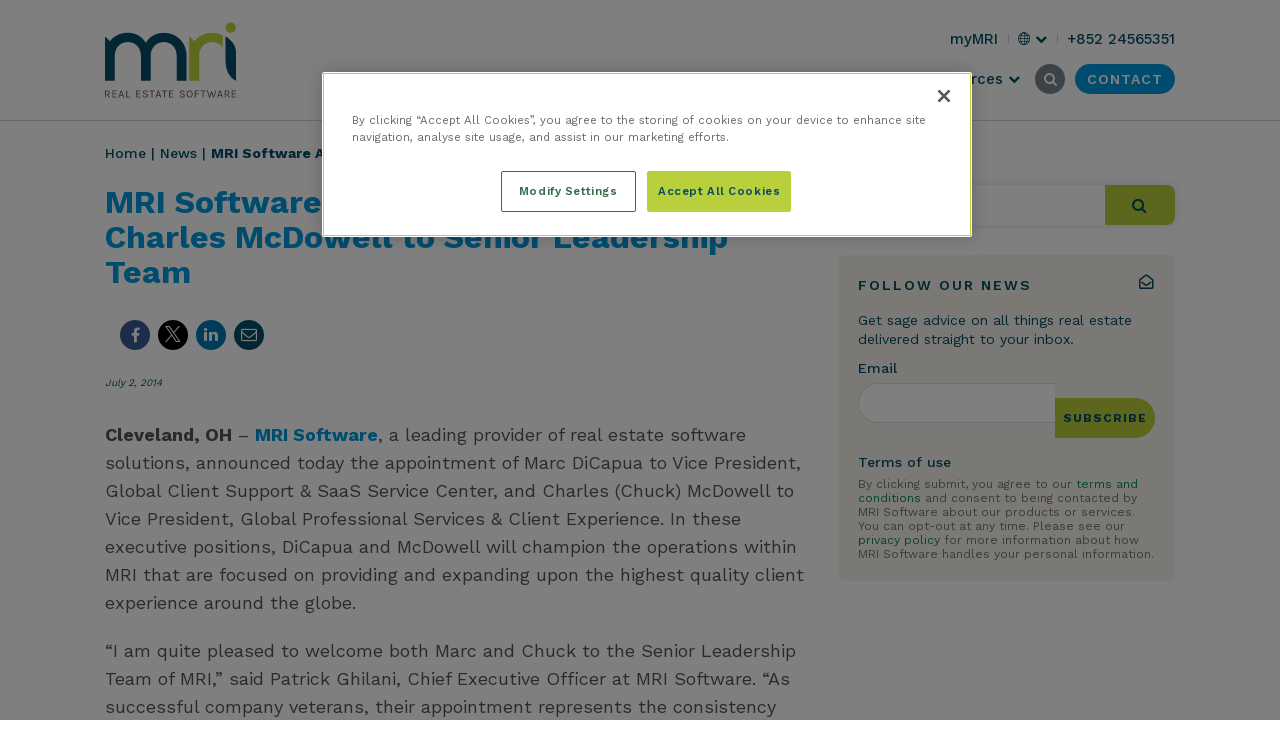

--- FILE ---
content_type: text/html; charset=UTF-8
request_url: https://www.mrisoftware.com/hk/news/mri-software-appoints-marc-dicapua-and-charles-mcdowell-to-senior-leadership-team/
body_size: 19607
content:
<!doctype html>
<html lang="en-HK">
  <head>
	<meta http-equiv="x-ua-compatible" content="ie=edge">
	<meta charset="UTF-8">
	<meta name="viewport" content="width=device-width, initial-scale=1">
	<link rel="profile" href="http://gmpg.org/xfn/11">
	<link rel="apple-touch-icon" sizes="180x180" href="/apple-touch-icon.png">
	<link rel="icon" type="image/png" sizes="32x32" href="/favicon-32x32.png">
	<link rel="icon" type="image/png" sizes="16x16" href="/favicon-16x16.png">
	<meta name="theme-color" content="#ffffff">
  <meta name="google-site-verification" content="kSTKsmjuX5iMrlLGS1HVn2bfcWONFMIueE9KwYwlLTo" />
  <meta name="google-site-verification" content="kviUL3vNAGA9iHHcCLA7v2qCv-QDkOkvJJh5PDvUs1I" />
  <meta name="google-site-verification" content="yi8km-zMxuJwL0v_jcvibx6AuHd_7hMDIrfmL0COjRk" />
  <meta name="google-site-verification" content="fkV5kq4PR0XJfaSoMWCGy34uREtHcA44_b89K907gjU" />
  <meta name="google-site-verification" content="1ruoPxyK1XEqd9kpDWNzlPI4C1hmWkucab9mSvhASCM" />
  <meta name="google-site-verification" content="WE4pKY83-whzKbP2NbeZiO9ztR2_2bayUvGfx1CXNeY" />
  <meta name="google-site-verification" content="1unr7jT3P5ThPmovY5ygEJ8DFCksp5xVpsBMyk0VXKw" />
  <meta name="google-site-verification" content="1hnoiqKRauZajojnx8JwDmaRn3Vbt8v5iuCt4xejB_k" />
  <meta name="google-site-verification" content="fgs87lzY4hiVJdUaYIaoQsm2kzIfAxeSCbOsARFlKLY" />
  <meta name="google-site-verification" content="wxfM_NDnqf9KWzCdmUk56Zazn35xSod_d49HR3V3siw" />

  	
	<link rel="alternate" href="https://www.mrisoftware.com/news/mri-software-appoints-marc-dicapua-and-charles-mcdowell-to-senior-leadership-team/" hreflang="x-default" /><link rel="alternate" href="https://www.mrisoftware.com/news/mri-software-appoints-marc-dicapua-and-charles-mcdowell-to-senior-leadership-team/" hreflang="en" /><link rel="alternate" href="https://www.mrisoftware.com/news/mri-software-appoints-marc-dicapua-and-charles-mcdowell-to-senior-leadership-team/" hreflang="en-us" /><link rel="alternate" href="https://www.mrisoftware.com/uk/news/mri-software-appoints-marc-dicapua-and-charles-mcdowell-to-senior-leadership-team/" hreflang="en-gb" /><link rel="alternate" href="https://www.mrisoftware.com/ca/news/mri-software-appoints-marc-dicapua-and-charles-mcdowell-to-senior-leadership-team/" hreflang="en-ca" /><link rel="alternate" href="https://www.mrisoftware.com/au/news/mri-software-appoints-marc-dicapua-and-charles-mcdowell-to-senior-leadership-team/" hreflang="en-au" /><link rel="alternate" href="https://www.mrisoftware.com/nz/news/mri-software-appoints-marc-dicapua-and-charles-mcdowell-to-senior-leadership-team/" hreflang="en-nz" /><link rel="alternate" href="https://www.mrisoftware.com/sg/news/mri-software-appoints-marc-dicapua-and-charles-mcdowell-to-senior-leadership-team/" hreflang="en-sg" /><link rel="alternate" href="https://www.mrisoftware.com/hk/news/mri-software-appoints-marc-dicapua-and-charles-mcdowell-to-senior-leadership-team/" hreflang="en-hk" /><link rel="alternate" href="https://www.mrisoftware.com/ae/news/mri-software-appoints-marc-dicapua-and-charles-mcdowell-to-senior-leadership-team/" hreflang="en-ae" /><link rel="alternate" href="https://www.mrisoftware.com/za/news/mri-software-appoints-marc-dicapua-and-charles-mcdowell-to-senior-leadership-team/" hreflang="en-za" /><link rel="alternate" href="https://www.mrisoftware.com/ie/news/mri-software-appoints-marc-dicapua-and-charles-mcdowell-to-senior-leadership-team/" hreflang="en-ie" /><link rel="alternate" href="https://www.mrisoftware.com/sa/news/mri-software-appoints-marc-dicapua-and-charles-mcdowell-to-senior-leadership-team/" hreflang="ar-sa" />	<meta name='robots' content='index, follow, max-image-preview:large, max-snippet:-1, max-video-preview:-1' />

	<!-- This site is optimized with the Yoast SEO Premium plugin v26.7 (Yoast SEO v26.7) - https://yoast.com/wordpress/plugins/seo/ -->
	<title>MRI Software Appoints Marc DiCapua and Charles McDowell to Senior Leadership Team - MRI Software | HK</title>
	<meta name="description" content="MRI Software Appoints Marc DiCapua and Charles McDowell to Senior Leadership Team - News - MRI Software | HK" />
	<link rel="canonical" href="https://www.mrisoftware.com/hk/news/mri-software-appoints-marc-dicapua-and-charles-mcdowell-to-senior-leadership-team/" />
	<meta property="og:type" content="article" />
	<meta property="og:title" content="MRI Software Appoints Marc DiCapua and Charles McDowell to Senior Leadership Team" />
	<meta property="og:description" content="MRI Software Appoints Marc DiCapua and Charles McDowell to Senior Leadership Team - News - MRI Software | HK" />
	<meta property="og:url" content="https://www.mrisoftware.com/hk/news/mri-software-appoints-marc-dicapua-and-charles-mcdowell-to-senior-leadership-team/" />
	<meta property="og:site_name" content="MRI Software | HK" />
	<meta property="article:modified_time" content="2018-09-11T15:07:27+00:00" />
	<meta property="og:image" content="https://www.mrisoftware.com/hk/wp-content/uploads/2016/03/rgb_MRISoftware_295Blue_300p-logo-news.png" />
	<meta property="og:image:width" content="1900" />
	<meta property="og:image:height" content="1425" />
	<meta property="og:image:type" content="image/png" />
	<meta name="twitter:card" content="summary_large_image" />
	<meta name="twitter:label1" content="Est. reading time" />
	<meta name="twitter:data1" content="3 minutes" />
	<script type="application/ld+json" class="yoast-schema-graph">{"@context":"https://schema.org","@graph":[{"@type":"WebPage","@id":"https://www.mrisoftware.com/hk/news/mri-software-appoints-marc-dicapua-and-charles-mcdowell-to-senior-leadership-team/","url":"https://www.mrisoftware.com/hk/news/mri-software-appoints-marc-dicapua-and-charles-mcdowell-to-senior-leadership-team/","name":"MRI Software Appoints Marc DiCapua and Charles McDowell to Senior Leadership Team - MRI Software | HK","isPartOf":{"@id":"https://www.mrisoftware.com/hk/#website"},"primaryImageOfPage":{"@id":"https://www.mrisoftware.com/hk/news/mri-software-appoints-marc-dicapua-and-charles-mcdowell-to-senior-leadership-team/#primaryimage"},"image":{"@id":"https://www.mrisoftware.com/hk/news/mri-software-appoints-marc-dicapua-and-charles-mcdowell-to-senior-leadership-team/#primaryimage"},"thumbnailUrl":"https://www.mrisoftware.com/hk/wp-content/uploads/2016/03/rgb_MRISoftware_295Blue_300p-logo-news.png","datePublished":"2014-07-02T07:47:23+00:00","dateModified":"2018-09-11T15:07:27+00:00","description":"MRI Software Appoints Marc DiCapua and Charles McDowell to Senior Leadership Team - News - MRI Software | HK","breadcrumb":{"@id":"https://www.mrisoftware.com/hk/news/mri-software-appoints-marc-dicapua-and-charles-mcdowell-to-senior-leadership-team/#breadcrumb"},"inLanguage":"en-US","potentialAction":[{"@type":"ReadAction","target":["https://www.mrisoftware.com/hk/news/mri-software-appoints-marc-dicapua-and-charles-mcdowell-to-senior-leadership-team/"]}]},{"@type":"ImageObject","inLanguage":"en-US","@id":"https://www.mrisoftware.com/hk/news/mri-software-appoints-marc-dicapua-and-charles-mcdowell-to-senior-leadership-team/#primaryimage","url":"https://www.mrisoftware.com/hk/wp-content/uploads/2016/03/rgb_MRISoftware_295Blue_300p-logo-news.png","contentUrl":"https://www.mrisoftware.com/hk/wp-content/uploads/2016/03/rgb_MRISoftware_295Blue_300p-logo-news.png","width":1900,"height":1425},{"@type":"BreadcrumbList","@id":"https://www.mrisoftware.com/hk/news/mri-software-appoints-marc-dicapua-and-charles-mcdowell-to-senior-leadership-team/#breadcrumb","itemListElement":[{"@type":"ListItem","position":1,"name":"Home","item":"https://www.mrisoftware.com/hk"},{"@type":"ListItem","position":2,"name":"News","item":"https://www.mrisoftware.com/hk/news/"},{"@type":"ListItem","position":3,"name":"MRI Software Appoints Marc DiCapua and Charles McDowell to Senior Leadership Team"}]},{"@type":"WebSite","@id":"https://www.mrisoftware.com/hk/#website","url":"https://www.mrisoftware.com/hk/","name":"MRI Software | HK","description":"Property and Investment Management Solutions","potentialAction":[{"@type":"SearchAction","target":{"@type":"EntryPoint","urlTemplate":"https://www.mrisoftware.com/hk/?s={search_term_string}"},"query-input":{"@type":"PropertyValueSpecification","valueRequired":true,"valueName":"search_term_string"}}],"inLanguage":"en-US"}]}</script>
	<!-- / Yoast SEO Premium plugin. -->


<link rel="alternate" title="oEmbed (JSON)" type="application/json+oembed" href="https://www.mrisoftware.com/hk/wp-json/oembed/1.0/embed?url=https%3A%2F%2Fwww.mrisoftware.com%2Fhk%2Fnews%2Fmri-software-appoints-marc-dicapua-and-charles-mcdowell-to-senior-leadership-team%2F" />
<link rel="alternate" title="oEmbed (XML)" type="text/xml+oembed" href="https://www.mrisoftware.com/hk/wp-json/oembed/1.0/embed?url=https%3A%2F%2Fwww.mrisoftware.com%2Fhk%2Fnews%2Fmri-software-appoints-marc-dicapua-and-charles-mcdowell-to-senior-leadership-team%2F&#038;format=xml" />
<style id='wp-img-auto-sizes-contain-inline-css' type='text/css'>
img:is([sizes=auto i],[sizes^="auto," i]){contain-intrinsic-size:3000px 1500px}
/*# sourceURL=wp-img-auto-sizes-contain-inline-css */
</style>
<link rel='stylesheet' id='sbi_styles-css' href='https://www.mrisoftware.com/hk/wp-content/plugins/instagram-feed/css/sbi-styles.min.css?ver=6.10.0' type='text/css' media='all' />
<style id='wp-block-library-inline-css' type='text/css'>
:root{--wp-block-synced-color:#7a00df;--wp-block-synced-color--rgb:122,0,223;--wp-bound-block-color:var(--wp-block-synced-color);--wp-editor-canvas-background:#ddd;--wp-admin-theme-color:#007cba;--wp-admin-theme-color--rgb:0,124,186;--wp-admin-theme-color-darker-10:#006ba1;--wp-admin-theme-color-darker-10--rgb:0,107,160.5;--wp-admin-theme-color-darker-20:#005a87;--wp-admin-theme-color-darker-20--rgb:0,90,135;--wp-admin-border-width-focus:2px}@media (min-resolution:192dpi){:root{--wp-admin-border-width-focus:1.5px}}.wp-element-button{cursor:pointer}:root .has-very-light-gray-background-color{background-color:#eee}:root .has-very-dark-gray-background-color{background-color:#313131}:root .has-very-light-gray-color{color:#eee}:root .has-very-dark-gray-color{color:#313131}:root .has-vivid-green-cyan-to-vivid-cyan-blue-gradient-background{background:linear-gradient(135deg,#00d084,#0693e3)}:root .has-purple-crush-gradient-background{background:linear-gradient(135deg,#34e2e4,#4721fb 50%,#ab1dfe)}:root .has-hazy-dawn-gradient-background{background:linear-gradient(135deg,#faaca8,#dad0ec)}:root .has-subdued-olive-gradient-background{background:linear-gradient(135deg,#fafae1,#67a671)}:root .has-atomic-cream-gradient-background{background:linear-gradient(135deg,#fdd79a,#004a59)}:root .has-nightshade-gradient-background{background:linear-gradient(135deg,#330968,#31cdcf)}:root .has-midnight-gradient-background{background:linear-gradient(135deg,#020381,#2874fc)}:root{--wp--preset--font-size--normal:16px;--wp--preset--font-size--huge:42px}.has-regular-font-size{font-size:1em}.has-larger-font-size{font-size:2.625em}.has-normal-font-size{font-size:var(--wp--preset--font-size--normal)}.has-huge-font-size{font-size:var(--wp--preset--font-size--huge)}.has-text-align-center{text-align:center}.has-text-align-left{text-align:left}.has-text-align-right{text-align:right}.has-fit-text{white-space:nowrap!important}#end-resizable-editor-section{display:none}.aligncenter{clear:both}.items-justified-left{justify-content:flex-start}.items-justified-center{justify-content:center}.items-justified-right{justify-content:flex-end}.items-justified-space-between{justify-content:space-between}.screen-reader-text{border:0;clip-path:inset(50%);height:1px;margin:-1px;overflow:hidden;padding:0;position:absolute;width:1px;word-wrap:normal!important}.screen-reader-text:focus{background-color:#ddd;clip-path:none;color:#444;display:block;font-size:1em;height:auto;left:5px;line-height:normal;padding:15px 23px 14px;text-decoration:none;top:5px;width:auto;z-index:100000}html :where(.has-border-color){border-style:solid}html :where([style*=border-top-color]){border-top-style:solid}html :where([style*=border-right-color]){border-right-style:solid}html :where([style*=border-bottom-color]){border-bottom-style:solid}html :where([style*=border-left-color]){border-left-style:solid}html :where([style*=border-width]){border-style:solid}html :where([style*=border-top-width]){border-top-style:solid}html :where([style*=border-right-width]){border-right-style:solid}html :where([style*=border-bottom-width]){border-bottom-style:solid}html :where([style*=border-left-width]){border-left-style:solid}html :where(img[class*=wp-image-]){height:auto;max-width:100%}:where(figure){margin:0 0 1em}html :where(.is-position-sticky){--wp-admin--admin-bar--position-offset:var(--wp-admin--admin-bar--height,0px)}@media screen and (max-width:600px){html :where(.is-position-sticky){--wp-admin--admin-bar--position-offset:0px}}

/*# sourceURL=wp-block-library-inline-css */
</style><style id='global-styles-inline-css' type='text/css'>
:root{--wp--preset--aspect-ratio--square: 1;--wp--preset--aspect-ratio--4-3: 4/3;--wp--preset--aspect-ratio--3-4: 3/4;--wp--preset--aspect-ratio--3-2: 3/2;--wp--preset--aspect-ratio--2-3: 2/3;--wp--preset--aspect-ratio--16-9: 16/9;--wp--preset--aspect-ratio--9-16: 9/16;--wp--preset--color--black: #000000;--wp--preset--color--cyan-bluish-gray: #abb8c3;--wp--preset--color--white: #ffffff;--wp--preset--color--pale-pink: #f78da7;--wp--preset--color--vivid-red: #cf2e2e;--wp--preset--color--luminous-vivid-orange: #ff6900;--wp--preset--color--luminous-vivid-amber: #fcb900;--wp--preset--color--light-green-cyan: #7bdcb5;--wp--preset--color--vivid-green-cyan: #00d084;--wp--preset--color--pale-cyan-blue: #8ed1fc;--wp--preset--color--vivid-cyan-blue: #0693e3;--wp--preset--color--vivid-purple: #9b51e0;--wp--preset--gradient--vivid-cyan-blue-to-vivid-purple: linear-gradient(135deg,rgb(6,147,227) 0%,rgb(155,81,224) 100%);--wp--preset--gradient--light-green-cyan-to-vivid-green-cyan: linear-gradient(135deg,rgb(122,220,180) 0%,rgb(0,208,130) 100%);--wp--preset--gradient--luminous-vivid-amber-to-luminous-vivid-orange: linear-gradient(135deg,rgb(252,185,0) 0%,rgb(255,105,0) 100%);--wp--preset--gradient--luminous-vivid-orange-to-vivid-red: linear-gradient(135deg,rgb(255,105,0) 0%,rgb(207,46,46) 100%);--wp--preset--gradient--very-light-gray-to-cyan-bluish-gray: linear-gradient(135deg,rgb(238,238,238) 0%,rgb(169,184,195) 100%);--wp--preset--gradient--cool-to-warm-spectrum: linear-gradient(135deg,rgb(74,234,220) 0%,rgb(151,120,209) 20%,rgb(207,42,186) 40%,rgb(238,44,130) 60%,rgb(251,105,98) 80%,rgb(254,248,76) 100%);--wp--preset--gradient--blush-light-purple: linear-gradient(135deg,rgb(255,206,236) 0%,rgb(152,150,240) 100%);--wp--preset--gradient--blush-bordeaux: linear-gradient(135deg,rgb(254,205,165) 0%,rgb(254,45,45) 50%,rgb(107,0,62) 100%);--wp--preset--gradient--luminous-dusk: linear-gradient(135deg,rgb(255,203,112) 0%,rgb(199,81,192) 50%,rgb(65,88,208) 100%);--wp--preset--gradient--pale-ocean: linear-gradient(135deg,rgb(255,245,203) 0%,rgb(182,227,212) 50%,rgb(51,167,181) 100%);--wp--preset--gradient--electric-grass: linear-gradient(135deg,rgb(202,248,128) 0%,rgb(113,206,126) 100%);--wp--preset--gradient--midnight: linear-gradient(135deg,rgb(2,3,129) 0%,rgb(40,116,252) 100%);--wp--preset--font-size--small: 13px;--wp--preset--font-size--medium: 20px;--wp--preset--font-size--large: 36px;--wp--preset--font-size--x-large: 42px;--wp--preset--spacing--20: 0.44rem;--wp--preset--spacing--30: 0.67rem;--wp--preset--spacing--40: 1rem;--wp--preset--spacing--50: 1.5rem;--wp--preset--spacing--60: 2.25rem;--wp--preset--spacing--70: 3.38rem;--wp--preset--spacing--80: 5.06rem;--wp--preset--shadow--natural: 6px 6px 9px rgba(0, 0, 0, 0.2);--wp--preset--shadow--deep: 12px 12px 50px rgba(0, 0, 0, 0.4);--wp--preset--shadow--sharp: 6px 6px 0px rgba(0, 0, 0, 0.2);--wp--preset--shadow--outlined: 6px 6px 0px -3px rgb(255, 255, 255), 6px 6px rgb(0, 0, 0);--wp--preset--shadow--crisp: 6px 6px 0px rgb(0, 0, 0);}:where(.is-layout-flex){gap: 0.5em;}:where(.is-layout-grid){gap: 0.5em;}body .is-layout-flex{display: flex;}.is-layout-flex{flex-wrap: wrap;align-items: center;}.is-layout-flex > :is(*, div){margin: 0;}body .is-layout-grid{display: grid;}.is-layout-grid > :is(*, div){margin: 0;}:where(.wp-block-columns.is-layout-flex){gap: 2em;}:where(.wp-block-columns.is-layout-grid){gap: 2em;}:where(.wp-block-post-template.is-layout-flex){gap: 1.25em;}:where(.wp-block-post-template.is-layout-grid){gap: 1.25em;}.has-black-color{color: var(--wp--preset--color--black) !important;}.has-cyan-bluish-gray-color{color: var(--wp--preset--color--cyan-bluish-gray) !important;}.has-white-color{color: var(--wp--preset--color--white) !important;}.has-pale-pink-color{color: var(--wp--preset--color--pale-pink) !important;}.has-vivid-red-color{color: var(--wp--preset--color--vivid-red) !important;}.has-luminous-vivid-orange-color{color: var(--wp--preset--color--luminous-vivid-orange) !important;}.has-luminous-vivid-amber-color{color: var(--wp--preset--color--luminous-vivid-amber) !important;}.has-light-green-cyan-color{color: var(--wp--preset--color--light-green-cyan) !important;}.has-vivid-green-cyan-color{color: var(--wp--preset--color--vivid-green-cyan) !important;}.has-pale-cyan-blue-color{color: var(--wp--preset--color--pale-cyan-blue) !important;}.has-vivid-cyan-blue-color{color: var(--wp--preset--color--vivid-cyan-blue) !important;}.has-vivid-purple-color{color: var(--wp--preset--color--vivid-purple) !important;}.has-black-background-color{background-color: var(--wp--preset--color--black) !important;}.has-cyan-bluish-gray-background-color{background-color: var(--wp--preset--color--cyan-bluish-gray) !important;}.has-white-background-color{background-color: var(--wp--preset--color--white) !important;}.has-pale-pink-background-color{background-color: var(--wp--preset--color--pale-pink) !important;}.has-vivid-red-background-color{background-color: var(--wp--preset--color--vivid-red) !important;}.has-luminous-vivid-orange-background-color{background-color: var(--wp--preset--color--luminous-vivid-orange) !important;}.has-luminous-vivid-amber-background-color{background-color: var(--wp--preset--color--luminous-vivid-amber) !important;}.has-light-green-cyan-background-color{background-color: var(--wp--preset--color--light-green-cyan) !important;}.has-vivid-green-cyan-background-color{background-color: var(--wp--preset--color--vivid-green-cyan) !important;}.has-pale-cyan-blue-background-color{background-color: var(--wp--preset--color--pale-cyan-blue) !important;}.has-vivid-cyan-blue-background-color{background-color: var(--wp--preset--color--vivid-cyan-blue) !important;}.has-vivid-purple-background-color{background-color: var(--wp--preset--color--vivid-purple) !important;}.has-black-border-color{border-color: var(--wp--preset--color--black) !important;}.has-cyan-bluish-gray-border-color{border-color: var(--wp--preset--color--cyan-bluish-gray) !important;}.has-white-border-color{border-color: var(--wp--preset--color--white) !important;}.has-pale-pink-border-color{border-color: var(--wp--preset--color--pale-pink) !important;}.has-vivid-red-border-color{border-color: var(--wp--preset--color--vivid-red) !important;}.has-luminous-vivid-orange-border-color{border-color: var(--wp--preset--color--luminous-vivid-orange) !important;}.has-luminous-vivid-amber-border-color{border-color: var(--wp--preset--color--luminous-vivid-amber) !important;}.has-light-green-cyan-border-color{border-color: var(--wp--preset--color--light-green-cyan) !important;}.has-vivid-green-cyan-border-color{border-color: var(--wp--preset--color--vivid-green-cyan) !important;}.has-pale-cyan-blue-border-color{border-color: var(--wp--preset--color--pale-cyan-blue) !important;}.has-vivid-cyan-blue-border-color{border-color: var(--wp--preset--color--vivid-cyan-blue) !important;}.has-vivid-purple-border-color{border-color: var(--wp--preset--color--vivid-purple) !important;}.has-vivid-cyan-blue-to-vivid-purple-gradient-background{background: var(--wp--preset--gradient--vivid-cyan-blue-to-vivid-purple) !important;}.has-light-green-cyan-to-vivid-green-cyan-gradient-background{background: var(--wp--preset--gradient--light-green-cyan-to-vivid-green-cyan) !important;}.has-luminous-vivid-amber-to-luminous-vivid-orange-gradient-background{background: var(--wp--preset--gradient--luminous-vivid-amber-to-luminous-vivid-orange) !important;}.has-luminous-vivid-orange-to-vivid-red-gradient-background{background: var(--wp--preset--gradient--luminous-vivid-orange-to-vivid-red) !important;}.has-very-light-gray-to-cyan-bluish-gray-gradient-background{background: var(--wp--preset--gradient--very-light-gray-to-cyan-bluish-gray) !important;}.has-cool-to-warm-spectrum-gradient-background{background: var(--wp--preset--gradient--cool-to-warm-spectrum) !important;}.has-blush-light-purple-gradient-background{background: var(--wp--preset--gradient--blush-light-purple) !important;}.has-blush-bordeaux-gradient-background{background: var(--wp--preset--gradient--blush-bordeaux) !important;}.has-luminous-dusk-gradient-background{background: var(--wp--preset--gradient--luminous-dusk) !important;}.has-pale-ocean-gradient-background{background: var(--wp--preset--gradient--pale-ocean) !important;}.has-electric-grass-gradient-background{background: var(--wp--preset--gradient--electric-grass) !important;}.has-midnight-gradient-background{background: var(--wp--preset--gradient--midnight) !important;}.has-small-font-size{font-size: var(--wp--preset--font-size--small) !important;}.has-medium-font-size{font-size: var(--wp--preset--font-size--medium) !important;}.has-large-font-size{font-size: var(--wp--preset--font-size--large) !important;}.has-x-large-font-size{font-size: var(--wp--preset--font-size--x-large) !important;}
/*# sourceURL=global-styles-inline-css */
</style>

<style id='classic-theme-styles-inline-css' type='text/css'>
/*! This file is auto-generated */
.wp-block-button__link{color:#fff;background-color:#32373c;border-radius:9999px;box-shadow:none;text-decoration:none;padding:calc(.667em + 2px) calc(1.333em + 2px);font-size:1.125em}.wp-block-file__button{background:#32373c;color:#fff;text-decoration:none}
/*# sourceURL=/wp-includes/css/classic-themes.min.css */
</style>
<link rel='stylesheet' id='ppress-frontend-css' href='https://www.mrisoftware.com/hk/wp-content/plugins/wp-user-avatar/assets/css/frontend.min.css?ver=4.16.8' type='text/css' media='all' />
<link rel='stylesheet' id='ppress-flatpickr-css' href='https://www.mrisoftware.com/hk/wp-content/plugins/wp-user-avatar/assets/flatpickr/flatpickr.min.css?ver=4.16.8' type='text/css' media='all' />
<link rel='stylesheet' id='ppress-select2-css' href='https://www.mrisoftware.com/hk/wp-content/plugins/wp-user-avatar/assets/select2/select2.min.css?ver=006e8a4961eddf3e0f4427487ffac1ea' type='text/css' media='all' />
<link rel='stylesheet' id='icons/css-css' href='https://www.mrisoftware.com/hk/wp-content/themes/mri-moove/dist/styles/icons.css?ver=17685610953.0.62' type='text/css' media='' />
<link rel='stylesheet' id='sage/css-css' href='https://www.mrisoftware.com/hk/wp-content/themes/mri-moove/dist/styles/main.css?ver=17685610953.0.62' type='text/css' media='' />
<script type="text/javascript" src="https://www.mrisoftware.com/hk/wp-includes/js/jquery/jquery.min.js?ver=3.7.1" id="jquery-core-js"></script>
<script type="text/javascript" src="https://www.mrisoftware.com/hk/wp-includes/js/jquery/jquery-migrate.min.js?ver=3.4.1" id="jquery-migrate-js"></script>
<script type="text/javascript" src="https://www.mrisoftware.com/hk/wp-content/plugins/wp-user-avatar/assets/flatpickr/flatpickr.min.js?ver=4.16.8" id="ppress-flatpickr-js"></script>
<script type="text/javascript" src="https://www.mrisoftware.com/hk/wp-content/plugins/wp-user-avatar/assets/select2/select2.min.js?ver=4.16.8" id="ppress-select2-js"></script>
<link rel="https://api.w.org/" href="https://www.mrisoftware.com/hk/wp-json/" /><link rel='shortlink' href='https://www.mrisoftware.com/hk/?p=23216' />
<!--noptimize-->
<!--
     1010001      1010100
     111000       000101
     010101      111100     00110       11100   0010      001   110111
    0111111     110001  0001100000   10001001110011000    1011000   0110
    01  1110   00  000101111    011010101    1000 0001   0010100    0100
   100  10111100  101110010     001100101    10110 0101  01110000001110
   01    101100   1000 1001    111101111     0110  0000100 00001       101
  001    0101    10001 101001001111  10001 100010  10100   01110      11101
101110   111    1111011   0010101    011110         110     1011010    010

WordPress website by Moove Agency. We are a premium supplier of quality WordPress plugins, services and support. Visit our site to learn more: https://www.MooveAgency.com/
-->
<!--/noptimize-->
<script id='nitro-telemetry-meta' nitro-exclude>window.NPTelemetryMetadata={missReason: (!window.NITROPACK_STATE ? 'cache not found' : 'hit'),pageType: 'news',isEligibleForOptimization: true,}</script><script id='nitro-generic' nitro-exclude>(()=>{window.NitroPack=window.NitroPack||{coreVersion:"na",isCounted:!1};let e=document.createElement("script");if(e.src="https://nitroscripts.com/cNYQZjhejOqxikuYkZcyUKwXfKCwKOuc",e.async=!0,e.id="nitro-script",document.head.appendChild(e),!window.NitroPack.isCounted){window.NitroPack.isCounted=!0;let t=()=>{navigator.sendBeacon("https://to.getnitropack.com/p",JSON.stringify({siteId:"cNYQZjhejOqxikuYkZcyUKwXfKCwKOuc",url:window.location.href,isOptimized:!!window.IS_NITROPACK,coreVersion:"na",missReason:window.NPTelemetryMetadata?.missReason||"",pageType:window.NPTelemetryMetadata?.pageType||"",isEligibleForOptimization:!!window.NPTelemetryMetadata?.isEligibleForOptimization}))};(()=>{let e=()=>new Promise(e=>{"complete"===document.readyState?e():window.addEventListener("load",e)}),i=()=>new Promise(e=>{document.prerendering?document.addEventListener("prerenderingchange",e,{once:!0}):e()}),a=async()=>{await i(),await e(),t()};a()})(),window.addEventListener("pageshow",e=>{if(e.persisted){let i=document.prerendering||self.performance?.getEntriesByType?.("navigation")[0]?.activationStart>0;"visible"!==document.visibilityState||i||t()}})}})();</script>	<!-- OneTrust Cookies Consent Notice start for www.mrisoftware.com/hk/ -->
<script src="https://cdn-ukwest.onetrust.com/scripttemplates/otSDKStub.js"  type="text/javascript" charset="UTF-8" data-domain-script="018fc8e6-bbb8-732c-8ffc-f68e866fdc6a" ></script>
<script type="text/javascript">
function OptanonWrapper() {
OneTrust.InsertScript('https://www.googletagmanager.com/gtag/js?id=G-H5T3RXN32T', 'head', null, null, 'C0002');
 }
</script>
<!-- OneTrust Cookies Consent Notice end for
www.mrisoftware.com/hk/
-->

<!-- Google Tag Manager -->
<script type="text/plain" class="optanon-category-C0002">(function(w,d,s,l,i){w[l]=w[l]||[];w[l].push({'gtm.start':
new Date().getTime(),event:'gtm.js'});var f=d.getElementsByTagName(s)[0],
j=d.createElement(s),dl=l!='dataLayer'?'&l='+l:'';j.async=true;j.src=
'https://www.googletagmanager.com/gtm.js?id='+i+dl;f.parentNode.insertBefore(j,f);
})(window,document,'script','dataLayer','GTM-5JGM2VN');</script>
<!-- End Google Tag Manager -->

<script type="text/plain" class="optanon-category-C0002">
    window.dataLayer = window.dataLayer || [];
    function gtag(){dataLayer.push(arguments);}
    gtag('js', new Date());

    gtag('config', 'G-H5T3RXN32T');
</script>
	<link rel="preconnect" href="https://fonts.gstatic.com">
	<link href="https://fonts.googleapis.com/css2?family=Roboto:wght@300;500&family=Work+Sans:wght@300;400;500;600;700&display=swap" rel="stylesheet">
			<script type="text/javascript" src="https://secure.plan2twin.com/js/219756.js" nitro-exclude ></script>
	</head>
  <body class="wp-singular news-template-default single single-news postid-23216 wp-theme-mri-moove mri-software-appoints-marc-dicapua-and-charles-mcdowell-to-senior-leadership-team mri-fe-english group-blog"  data-postid="23216" >
          <noscript nitro-exclude><img src=https://secure.plan2twin.com/219756.png style="display:none;" /></noscript>
        <!-- Google Tag Manager (noscript) -->
<noscript><iframe src="https://www.googletagmanager.com/ns.html?id=GTM-5JGM2VN"
height="0" width="0" style="display:none;visibility:hidden"></iframe></noscript>
<!-- End Google Tag Manager (noscript) -->    
    <div id="geolocation-popup"></div>
    <!-- #geolocation-popup  -->
    <div id="page" class="site mri-mega-menu-v2">
      <a class="skip-link screen-reader-text" href="#content">Skip to content</a>
            <header id="main-header" class="header new-mega-header header-wrapper header--invert">
      <div class="headermain-cnt">
        <div class="container">
          <div class="text-right button-wrap">
            <div class="logo-container">
              <a href="https://www.mrisoftware.com/hk/" id="logo" class="header-svg-logo">
                
                <span class="screen-reader-text">MRI Software</span>
                                        <svg xmlns="http://www.w3.org/2000/svg" viewBox="0 0 1614.2 984.1" enable-background="new 0 0 1614.2 984.1"><style type="text/css">.st0{fill:#5C5D5F;} .st1{fill:#BBD437;} .st2{fill:#044D66;}</style><path d="M59.6 892.3c0 7.1-1.9 12.8-5.6 17.1-3.8 4.4-9.3 7.2-16.7 8.4l24.5 35.5H47.9l-22.2-35h-15v35H0v-85.6h29.8c9.6 0 17 2.3 22.1 6.9 5.1 4.8 7.7 10.7 7.7 17.7zM29 911c6.4 0 11.3-1.6 14.6-4.7 3.3-3.1 5-7.3 5-12.4 0-5.1-1.6-9.2-4.8-12.2-3.2-3-7.9-4.6-13.9-4.6h-19V911H29zM91.4 867.8H144v9.2h-41.9v28.7h39.4v9.1h-39.4V944H144v9.4H91.4v-85.6zM195.3 867.8h13.1l28.7 85.6h-11.2l-7.3-21.8h-34l-7.3 21.8H166l29.3-85.6zm-7.9 55.4h28.4L201.7 881l-14.3 42.2zM273.3 944h38.1v9.4h-48.8v-85.6h10.7V944zM385.6 867.8h52.6v9.2h-41.9v28.7h39.5v9.1h-39.5V944h41.9v9.4h-52.6v-85.6zM516 888.7c-1.5-8.3-7.7-12.5-18.4-12.5-5.7 0-10.1 1.2-13.2 3.7-3.1 2.5-4.6 5.5-4.6 9s1 6.1 2.9 8c1.9 1.8 5 3.4 9.3 4.8l17.8 6.1c6.1 2.1 10.9 4.9 14.5 8.6 3.6 3.6 5.4 8.7 5.4 15.3s-2.8 12.1-8.4 16.6c-5.6 4.5-13.2 6.7-22.6 6.7-9.4 0-17.2-2.4-23.2-7.1-6-4.8-9.1-11.4-9.3-20.1h10.5c0 5.6 2 9.9 5.9 12.9 3.9 3 9 4.5 15.2 4.5s11.1-1.4 14.8-4.1c3.6-2.8 5.4-6 5.4-9.8 0-3.8-1.1-6.7-3.3-8.9-2.2-2.2-5.5-4-9.9-5.4l-15.1-5.6c-7.1-2.4-12.4-5.2-16.1-8.4-3.6-3.3-5.4-8-5.4-14.3 0-6.3 2.5-11.6 7.6-15.8 5.1-4.2 12.2-6.3 21.4-6.3s16.2 2 21 6.1c4.9 4 7.6 9.5 8.4 16.3H516zM545.2 867.8h66.5v9.2h-27.9v76.3h-10.7V877h-27.9v-9.2zM650.9 867.8H664l28.7 85.6h-11.2l-7.3-21.8h-34l-7.3 21.8h-11.3l29.3-85.6zm-7.9 55.4h28.4L657.3 881 643 923.2zM699.7 867.8h66.5v9.2h-27.9v76.3h-10.7V877h-27.9v-9.2zM788.8 867.8h52.6v9.2h-41.9v28.7H839v9.1h-39.4V944h41.9v9.4h-52.6v-85.6zM970.6 888.7c-1.5-8.3-7.7-12.5-18.4-12.5-5.7 0-10.1 1.2-13.2 3.7-3.1 2.5-4.6 5.5-4.6 9s1 6.1 2.9 8c1.9 1.8 5 3.4 9.3 4.8l17.8 6.1c6.1 2.1 10.9 4.9 14.5 8.6 3.6 3.6 5.4 8.7 5.4 15.3s-2.8 12.1-8.4 16.6c-5.6 4.5-13.2 6.7-22.6 6.7-9.4 0-17.2-2.4-23.2-7.1-6-4.8-9.1-11.4-9.3-20.1h10.5c0 5.6 2 9.9 5.9 12.9 3.9 3 9 4.5 15.2 4.5s11.1-1.4 14.8-4.1c3.6-2.8 5.4-6 5.4-9.8 0-3.8-1.1-6.7-3.3-8.9-2.2-2.2-5.5-4-9.9-5.4l-15.1-5.6c-7.1-2.4-12.4-5.2-16.1-8.4-3.6-3.3-5.4-8-5.4-14.3 0-6.3 2.5-11.6 7.6-15.8 5.1-4.2 12.2-6.3 21.4-6.3s16.2 2 21 6.1c4.9 4 7.6 9.5 8.4 16.3h-10.6zM1042.9 866.3c11.1 0 20 3.8 26.9 11.4 6.8 7.6 10.3 18.6 10.3 33.1s-3.4 25.4-10.2 32.9c-6.8 7.5-15.8 11.2-26.9 11.2s-20.1-3.8-26.9-11.4c-6.8-7.6-10.1-18.5-10.1-32.9 0-14.4 3.4-25.4 10.1-33 6.7-7.5 15.7-11.3 26.8-11.3zm0 9.7c-8 0-14.3 3-18.9 9-4.6 6-6.9 14.6-6.9 25.8 0 11.2 2.3 19.8 6.9 25.6 4.6 5.8 10.9 8.7 18.9 8.7 8 0 14.3-2.9 19-8.7 4.7-5.8 7-14.3 7-25.6 0-11.2-2.3-19.9-7-25.8-4.7-6-11-9-19-9zM1106 867.8h52v9.2h-41.2v28.4h38.4v9.3h-38.4v38.6H1106v-85.5zM1175.3 867.8h66.5v9.2h-27.9v76.3h-10.7V877h-27.9v-9.2zM1267.4 867.8l20.8 71.1 21.1-62.3h7.2l20.9 62.3 23.9-71.1h11.8l-30.2 85.6h-11.3l-18.6-54.8-19.3 54.8h-11.3l-27.1-85.6h12.1zM1411.8 867.8h13.1l28.7 85.6h-11.2l-7.3-21.8h-34l-7.3 21.8h-11.3l29.3-85.6zm-7.9 55.4h28.4l-14.1-42.2-14.3 42.2zM1535.1 892.3c0 7.1-1.9 12.8-5.6 17.1-3.8 4.4-9.3 7.2-16.7 8.4l24.5 35.5h-13.9l-22.2-35h-15v35h-10.7v-85.6h29.8c9.6 0 17 2.3 22.1 6.9 5.2 4.8 7.7 10.7 7.7 17.7zm-30.6 18.7c6.4 0 11.3-1.6 14.6-4.7 3.3-3.1 5-7.3 5-12.4 0-5.1-1.6-9.2-4.8-12.2-3.2-3-7.9-4.6-13.9-4.6h-19V911h18.1zM1561.5 867.8h52.6v9.2h-41.9v28.7h39.4v9.1h-39.4V944h41.9v9.4h-52.6v-85.6z" class="st0"/><path d="M1320.5 157.5c-93.9 0-171.5 39.6-221.4 103.8l-.3-.5c-16.9-21.5-36.9-40.2-59.6-55.6v542.3h121V441.3c0-97.5 63-170.2 160.4-170.2 57.1 0 102.2 25.1 129.9 65.4V190c-36.9-20.8-80.7-32.5-130-32.5z" class="st1"/><path d="M1005.4 445.6v301.9H883.7V441.3c0-97.5-63-170.3-160.4-170.3s-160.4 72.8-160.4 170.3v306.3H442.5V441.3c0-97.5-63-170.3-160.4-170.3-57.6 0-103.1 22.7-130.7 63.7-19.6 28.5-30.4 64.6-30.4 105v307.8H0V203.8c22.7 15.4 39.7 34.1 56.6 55.6l2 2.5c50-64.2 128.9-105.8 222.8-105.8 49.3 0 93 12.7 129.9 33.6 38.1 21.3 68.8 52.4 90.7 90.7 0 0 .5.8.7 1.2.2-.4.4-.8.6-1.2 43.1-75.1 120.1-122.7 220-122.7 166.1-.2 282.1 125 282.1 287.9z" class="st2"/><circle cx="1550" cy="93.4" r="64.2" class="st1"/><path d="M1486 340.9v-140c22.1 15 127.3 81 127.3 188.6l.3 45.6-.7 312c-31.6-15-51.1-33.2-67.6-54.2 0 0-.4-.9-.6-.7-2.2-2.9-4.4-5.8-6.6-8.8-11.1-15.6-20.6-32.5-28.4-50.6-1.6-3.6-3-7.3-4.4-11-1.4-3.6-2.7-7.3-3.9-11-3.7-11.1-6.8-22.6-9.2-34.4-4.2-20.4-6.4-41.6-6.4-63.7l.2-171.8z" class="st2"/></svg>
                                                    </a>
            </div>
            <!--  .logo-container -->
                        <div class="menu-container mc-has-top-nav">
                              <div class="mt-nav top-navigation">
                  <ul>
                            <li class="tmlink menu-item">
          <a href="https://mrisoftware360.my.site.com/MyMRI/s/login"  target="_blank" title="myMRI" aria-label="myMRI">
            <span class="menu-item-title">myMRI</span>
          </a>
        </li>
                <li class="tmlink region-select-link menu-item">
          <a href="#mri-languge-selector" data-lity="1" title="Select Region" aria-label="Select Region" data-litytype="lity-language-modal-cnt">
            <span class="screen-reader-text">Select Region</span>
            <!-- .screen-reader-text -->
            <i class="mi-globe-world"></i>
            <span></span>
            <i class="fa fa-chevron-down"></i>
          </a>
        </li>
                <li class="tmlink menu-item">
          <a href="tel:+85224565351"  title="+852 24565351" aria-label="+852 24565351">
            <span class="menu-item-title">+852 24565351</span>
          </a>
        </li>
                          </ul>
                </div>
                <!-- .top-navigation mt-nav -->
                            <div class="mb-nav top-navigation">
                <ul>
                              <li class="menu-item menu-item-has-children mega-menu mega-menu-cs mm-cs-full">
        <a href="#" >
          <span class="menu-item-title">
            Solutions          </span>
          <i class="fa fa-chevron-down"></i>
        </a>
        <ul class="sub-menu sub-menu-flex">

                      <li class="sub-menu-title">
              <span>Discover award-winning software solutions that power thriving communities</span>
            </li>
                    <li class="sub-menu-top">
            <ul>
                                    <li class="sub-menu-column">
                        <ul>
                          <li class="column-title ">
                                                          <span>Commercial</span>
                                                      </li>
                                                                <li class="menu-item-type-link ls-light">
                                        <a href="https://www.mrisoftware.com/hk/solutions/commercial-real-estate-software/" >
                                          <span class="menu-item-title">Commercial Property Management</span>
                                        </a>
                                                                              </li>
                                                                            <li class="menu-item-type-link ls-light">
                                        <a href="https://www.mrisoftware.com/hk/products/real-estate-investment-software/" >
                                          <span class="menu-item-title">Investment Management</span>
                                        </a>
                                                                              </li>
                                                                            <li class="menu-item-type-link ls-light">
                                        <a href="https://www.mrisoftware.com/hk/products/evolution/" >
                                          <span class="menu-item-title">Facilities Management</span>
                                        </a>
                                                                              </li>
                                                                            <li class="menu-item-type-link ls-light">
                                        <a href="https://www.mrisoftware.com/hk/solutions/visitor-management-system/" >
                                          <span class="menu-item-title">Visitor Management</span>
                                        </a>
                                                                              </li>
                                                              </ul>
                      </li>
                                          <li class="sub-menu-column">
                        <ul>
                          <li class="column-title ">
                                                          <span>Occupiers</span>
                                                      </li>
                                                                <li class="menu-item-type-link ls-light">
                                        <a href="https://www.mrisoftware.com/hk/solutions/extensible-iwms/" >
                                          <span class="menu-item-title">Workplace Management</span>
                                        </a>
                                                                              </li>
                                                                            <li class="menu-item-type-link ls-light">
                                        <a href="https://www.mrisoftware.com/hk/products/evolution/" >
                                          <span class="menu-item-title">Facilities Management</span>
                                        </a>
                                                                              </li>
                                                                            <li class="menu-item-type-link ls-light">
                                        <a href="https://www.mrisoftware.com/hk/solutions/lease-management-software/" >
                                          <span class="menu-item-title">Lease Management</span>
                                        </a>
                                                                              </li>
                                                                            <li class="menu-item-type-link ls-light">
                                        <a href="https://www.mrisoftware.com/hk/solutions/lease-accounting-software/" >
                                          <span class="menu-item-title">Lease Accounting</span>
                                        </a>
                                                                              </li>
                                                                            <li class="menu-item-type-link ls-light">
                                        <a href="https://www.mrisoftware.com/hk/solutions/visitor-management-system/" >
                                          <span class="menu-item-title">Visitor Management</span>
                                        </a>
                                                                              </li>
                                                              </ul>
                      </li>
                                </ul>
          </li>
          
                        <li class="sub-menu-bottom">
                <ul>
                                          <li class="menu-item-type-link ls-light bottom-link">
                          <span class="column-title"></span>
                          <a href="https://www.mrisoftware.com/hk/products/property-management-software/" >
                            <span class="menu-item-title">
                              Property Management  
                            </span>
                          </a>
                        </li>
                                                <li class="menu-item-type-link ls-light bottom-link">
                          <span class="column-title"></span>
                          <a href="https://www.mrisoftware.com/hk/ai-for-real-estate/" >
                            <span class="menu-item-title">
                              AI for Real Estate  
                            </span>
                          </a>
                        </li>
                                                <li class="menu-item-type-link ls-light bottom-link">
                          <span class="column-title"></span>
                          <a href="https://www.mrisoftware.com/hk/mri-agora/" >
                            <span class="menu-item-title">
                              MRI Agora  
                            </span>
                          </a>
                        </li>
                                                <li class="menu-item-type-link ls-light bottom-link">
                          <span class="column-title">Search by product name</span>
                          <a href="https://www.mrisoftware.com/hk/products/" >
                            <span class="menu-item-title">
                              A-Z Products  
                            </span>
                          </a>
                        </li>
                                        </ul>
              </li>
              <!-- .sub-menu-bottom -->
                      </ul>
      </li>
          <li class="menu-item menu-item-has-children mega-menu mega-menu-cs mm-cs-full">
        <a href="https://www.mrisoftware.com/hk/services/" >
          <span class="menu-item-title">
            Services          </span>
          <i class="fa fa-chevron-down"></i>
        </a>
        <ul class="sub-menu sub-menu-flex">
          <li class="sub-menu-top">
            <ul>
                                    <li class="sub-menu-column">
                        <ul>
                                                          <li class="cs_column-title">
                                                                    <a href="https://www.mrisoftware.com/hk/services/professional-services/" ><span>Professional Services                                                                          <svg width="27px" height="20px" viewBox="0 0 27 20" version="1.1" xmlns="http://www.w3.org/2000/svg" xmlns:xlink="http://www.w3.org/1999/xlink">
                                          <g stroke="none" stroke-width="1" fill="none" fill-rule="evenodd">
                                              <g transform="translate(-3.000000, -6.000000)" fill="#000000" fill-rule="nonzero">
                                                  <g transform="translate(3.000000, 5.995908)">
                                                      <path d="M16,20.0041084 C15.734197,20.0056284 15.4787188,19.9012781 15.29,19.7140916 C15.1006873,19.526325 14.9942017,19.2707292 14.9942017,19.0040916 C14.9942017,18.7374541 15.1006873,18.4818582 15.29,18.2940916 L23.59,10.0040916 L15.29,1.71409163 C14.8978778,1.32196946 14.8978778,0.686213802 15.29,0.294091629 C15.6821222,-0.0980305431 16.3178778,-0.0980305431 16.71,0.294091629 L25.71,9.29409163 C25.8993127,9.48185823 26.0057983,9.73745409 26.0057983,10.0040916 C26.0057983,10.2707292 25.8993127,10.526325 25.71,10.7140916 L16.71,19.7140916 C16.5212812,19.9012781 16.265803,20.0056284 16,20.0041084 Z"></path>
                                                      <path d="M25,11.0040916 L1,11.0040916 C0.44771525,11.0040916 1.77635684e-15,10.5563764 1.77635684e-15,10.0040916 C1.77635684e-15,9.45180688 0.44771525,9.00409163 1,9.00409163 L25,9.00409163 C25.5522847,9.00409163 26,9.45180688 26,10.0040916 C26,10.5563764 25.5522847,11.0040916 25,11.0040916 Z" ></path>
                                                  </g>
                                              </g>
                                          </g>
                                      </svg>
                                                                      </span>
                                </a>
                                                                                                
                                </li>
                                                                    <li class="menu-item-type-link ls-light">
                                        <a href="https://www.mrisoftware.com/au/training-academy/" >
                                          <span class="menu-item-title">Training</span>
                                        </a>
                                                                              </li>
                                                                            <li class="menu-item-type-link ls-light">
                                        <a href="https://www.mrisoftware.com/hk/recurring-professional-services-packages/" >
                                          <span class="menu-item-title">Recurring Professional Services</span>
                                        </a>
                                                                              </li>
                                                              </ul>
                      </li>
                                          <li class="sub-menu-column">
                        <ul>
                                                          <li class="cs_column-title">
                                                                    <a href="https://www.mrisoftware.com/hk/services/support-services/" ><span>Support Services                                                                          <svg width="27px" height="20px" viewBox="0 0 27 20" version="1.1" xmlns="http://www.w3.org/2000/svg" xmlns:xlink="http://www.w3.org/1999/xlink">
                                          <g stroke="none" stroke-width="1" fill="none" fill-rule="evenodd">
                                              <g transform="translate(-3.000000, -6.000000)" fill="#000000" fill-rule="nonzero">
                                                  <g transform="translate(3.000000, 5.995908)">
                                                      <path d="M16,20.0041084 C15.734197,20.0056284 15.4787188,19.9012781 15.29,19.7140916 C15.1006873,19.526325 14.9942017,19.2707292 14.9942017,19.0040916 C14.9942017,18.7374541 15.1006873,18.4818582 15.29,18.2940916 L23.59,10.0040916 L15.29,1.71409163 C14.8978778,1.32196946 14.8978778,0.686213802 15.29,0.294091629 C15.6821222,-0.0980305431 16.3178778,-0.0980305431 16.71,0.294091629 L25.71,9.29409163 C25.8993127,9.48185823 26.0057983,9.73745409 26.0057983,10.0040916 C26.0057983,10.2707292 25.8993127,10.526325 25.71,10.7140916 L16.71,19.7140916 C16.5212812,19.9012781 16.265803,20.0056284 16,20.0041084 Z"></path>
                                                      <path d="M25,11.0040916 L1,11.0040916 C0.44771525,11.0040916 1.77635684e-15,10.5563764 1.77635684e-15,10.0040916 C1.77635684e-15,9.45180688 0.44771525,9.00409163 1,9.00409163 L25,9.00409163 C25.5522847,9.00409163 26,9.45180688 26,10.0040916 C26,10.5563764 25.5522847,11.0040916 25,11.0040916 Z" ></path>
                                                  </g>
                                              </g>
                                          </g>
                                      </svg>
                                                                      </span>
                                </a>
                                                                                                
                                </li>
                                                                    <li class="menu-item-type-link ls-light">
                                        <a href="https://www.mrisoftware.com/hk/contact-support/" >
                                          <span class="menu-item-title">Contact Support</span>
                                        </a>
                                                                              </li>
                                                              </ul>
                      </li>
                                          <li class="sub-menu-column">
                        <ul>
                                                          <li class="cs_column-title">
                                                                    <a href="https://www.mrisoftware.com/hk/services/managed-services/" ><span>Managed Services                                                                          <svg width="27px" height="20px" viewBox="0 0 27 20" version="1.1" xmlns="http://www.w3.org/2000/svg" xmlns:xlink="http://www.w3.org/1999/xlink">
                                          <g stroke="none" stroke-width="1" fill="none" fill-rule="evenodd">
                                              <g transform="translate(-3.000000, -6.000000)" fill="#000000" fill-rule="nonzero">
                                                  <g transform="translate(3.000000, 5.995908)">
                                                      <path d="M16,20.0041084 C15.734197,20.0056284 15.4787188,19.9012781 15.29,19.7140916 C15.1006873,19.526325 14.9942017,19.2707292 14.9942017,19.0040916 C14.9942017,18.7374541 15.1006873,18.4818582 15.29,18.2940916 L23.59,10.0040916 L15.29,1.71409163 C14.8978778,1.32196946 14.8978778,0.686213802 15.29,0.294091629 C15.6821222,-0.0980305431 16.3178778,-0.0980305431 16.71,0.294091629 L25.71,9.29409163 C25.8993127,9.48185823 26.0057983,9.73745409 26.0057983,10.0040916 C26.0057983,10.2707292 25.8993127,10.526325 25.71,10.7140916 L16.71,19.7140916 C16.5212812,19.9012781 16.265803,20.0056284 16,20.0041084 Z"></path>
                                                      <path d="M25,11.0040916 L1,11.0040916 C0.44771525,11.0040916 1.77635684e-15,10.5563764 1.77635684e-15,10.0040916 C1.77635684e-15,9.45180688 0.44771525,9.00409163 1,9.00409163 L25,9.00409163 C25.5522847,9.00409163 26,9.45180688 26,10.0040916 C26,10.5563764 25.5522847,11.0040916 25,11.0040916 Z" ></path>
                                                  </g>
                                              </g>
                                          </g>
                                      </svg>
                                                                      </span>
                                </a>
                                                                                                
                                </li>
                                                                    <li class="menu-item-type-link ls-light">
                                        <a href="https://www.mrisoftware.com/hk/services/property-accounting/" >
                                          <span class="menu-item-title">Property Accounting</span>
                                        </a>
                                                                              </li>
                                                                            <li class="menu-item-type-link ls-light">
                                        <a href="https://www.mrisoftware.com/hk/services/lease-administration/" >
                                          <span class="menu-item-title">Lease Administration</span>
                                        </a>
                                                                              </li>
                                                              </ul>
                      </li>
                                </ul>
          </li>

                  </ul>
      </li>
        <li class="menu-item menu-item-has-children simple-menu">
      <a href="https://www.mrisoftware.com/hk/about/" >
        <span class="menu-item-title">
          The MRI Difference        </span>
        <i class="fa fa-chevron-down"></i>
      </a>
      <ul class="sub-menu">
                  <li class="dropdown-headline">About</li>
                              <li class="menu-item">
                <a href="https://www.mrisoftware.com/hk/about/" ><span class="menu-item-title">About Us</span></a>
              </li>
                            <li class="menu-item">
                <a href="https://www.mrisoftware.com/hk/mri-agora/" ><span class="menu-item-title">MRI Agora platform</span></a>
              </li>
                            <li class="menu-item">
                <a href="https://www.mrisoftware.com/hk/sunshine-falls/" ><span class="menu-item-title">Sunshine Falls</span></a>
              </li>
                            <li class="menu-item">
                <a href="https://www.mrisoftware.com/hk/ai-for-real-estate/" ><span class="menu-item-title">AI for Real Estate</span></a>
              </li>
                            <li class="menu-item">
                <a href="https://www.mrisoftware.com/about/careers/" ><span class="menu-item-title">Careers</span></a>
              </li>
                            <li class="menu-item">
                <a href="https://www.mrisoftware.com/about/culture/" ><span class="menu-item-title">Culture</span></a>
              </li>
                            <li class="menu-item">
                <a href="https://www.mrisoftware.com/leadership/" ><span class="menu-item-title">Leadership</span></a>
              </li>
                    </ul>
      <!--  .sub-menu -->
    </li>
    <!--  .menu-item -->
    				<li class="menu-item">
				  <a href="https://www.mrisoftware.com/hk/partners/" title="Partners" aria-label="Partners" >
				    <span class="menu-item-title">
				      Partners				    </span>
				  </a>
				</li>
				<!--  .menu-item -->
			    <li class="menu-item menu-item-has-children simple-menu">
      <a href="/hk/resources/" >
        <span class="menu-item-title">
          Resources        </span>
        <i class="fa fa-chevron-down"></i>
      </a>
      <ul class="sub-menu">
                              <li class="menu-item">
                <a href="/hk/resources/" ><span class="menu-item-title">Resources</span></a>
              </li>
                            <li class="menu-item">
                <a href="/hk/events" ><span class="menu-item-title">Events</span></a>
              </li>
                            <li class="menu-item">
                <a href="/hk/news/" ><span class="menu-item-title">News</span></a>
              </li>
                            <li class="menu-item">
                <a href="/hk/blog/" ><span class="menu-item-title">Blog</span></a>
              </li>
                    </ul>
      <!--  .sub-menu -->
    </li>
    <!--  .menu-item -->
      	<li class="my-search-icon menu-item">
	    <div class="header__search">
        <form role="search" method="get" action="https://www.mrisoftware.com/hk/">
          <label class="screen-reader-text">Search for:</label>
          <input type="text" class="header__search--input" placeholder="Search..." value="" name="s">
          <button type="submit" class="header__search--button"><span class="screen-reader-text">Submit Search</span></button>
        </form>
        <button id="header_search_trigger"><span class="screen-reader-text">Click here to search</span></button>
      </div>
	  </li>
  					<li class="menu-item menu-orange-button">
				  <a href="https://www.mrisoftware.com/hk/contact/" title="Contact" aria-label="Contact" >
				    <span class="menu-item-title">
				      Contact				    </span>
				  </a>
				</li>
				<!--  .menu-item -->
			     
                          <li class="tmlink menu-item">
          <a href="https://mrisoftware360.my.site.com/MyMRI/s/login"  target="_blank" title="myMRI" aria-label="myMRI">
            <span class="menu-item-title">myMRI</span>
          </a>
        </li>
                <li class="tmlink region-select-link menu-item">
          <a href="#mri-languge-selector" data-lity="1" title="Select Region" aria-label="Select Region" data-litytype="lity-language-modal-cnt">
            <span class="screen-reader-text">Select Region</span>
            <!-- .screen-reader-text -->
            <i class="mi-globe-world"></i>
            <span></span>
            <i class="fa fa-chevron-down"></i>
          </a>
        </li>
                <li class="tmlink menu-item">
          <a href="tel:+85224565351"  title="+852 24565351" aria-label="+852 24565351">
            <span class="menu-item-title">+852 24565351</span>
          </a>
        </li>
                      
                </ul>
              </div>
              <!--  .top-navigation mb-nav -->

              <button id="mobile-menu-trigger" class="nav__menu-btn">
                <span class="sr-only">Toggle navigation</span>
                <span class="icon-bar top-bar"></span>
                <span class="icon-bar middle-bar"></span>
                <span class="icon-bar bottom-bar"></span>
              </button>
            </div>
            <!--  .menu-container -->
          </div>
        </div>
        <!-- container -->
      </div>
      <!-- header__main -->
    </header>
    <div id="mri-mobile-menu-container">
      <div class="container">
      </div>
      <!--  .container -->
    </div>
    <!-- #mri-mobile-menu-container  -->
          <div id="content" class="site-content">
          <div class="mri-post-details-v2">
  <div class="container">
    <div class="section-article-breadcrumbs">
              <div class="breadcrumbs-section hidden-xs text-left ">
          <div class="breadcrumb-cnt"><div class="breadcrumb"><span><span><a href="https://www.mrisoftware.com/hk">Home</a></span> | <span><a href="https://www.mrisoftware.com/hk/news/">News</a></span> | <span class="breadcrumb_last" aria-current="page">MRI Software Appoints Marc DiCapua and Charles McDowell to Senior Leadership Team</span></span></div></div>        </div>
        <!--  .breadcrumbs-section -->
          </div>
    <!-- .section-article-breadcrumbs -->
    <div class="mv-article-body">
      <div class="bs4-row">
        <div class="bs4-col-lg-8 bs4-col-xl-8">
          <section class="section page-header-hero mri-v2-layout mri-phh-new section-white phh-nci page-hero-article-v2">
            <div class="content-image-cnt text-left bs4-row">
              <div class="bs4-col-12">
                <h1>MRI Software Appoints Marc DiCapua and Charles McDowell to Senior Leadership Team</h1>

                <div class="article-meta-wrap">
                   <div class="article-shmeta">
                    
                    <div class="mri-ss-inline">
	<ul>
		<li>
			<a class="facebook popup" href="//www.facebook.com/sharer.php?u=https://www.mrisoftware.com/hk/news/mri-software-appoints-marc-dicapua-and-charles-mcdowell-to-senior-leadership-team/" data-type="facebook" title="Share on Facebook" target="_blank">
				<i class="fa fa-facebook"></i>
			</a>
		</li>
		<li>
			<a class="twitter popup" href="//twitter.com/share?url=https://www.mrisoftware.com/hk/news/mri-software-appoints-marc-dicapua-and-charles-mcdowell-to-senior-leadership-team/&text=MRI+Software+Appoints+Marc+DiCapua+and+Charles+McDowell+to+Senior+Leadership+Team&via=mrisoftware" data-type="twitter" title="Share on Twitter" target="_blank" >
				<i class="mi-twitter-x"></i>
			</a>
		</li>
		<li>
			<a class="linkedin popup" href="//www.linkedin.com/shareArticle?mini=true&url=https://www.mrisoftware.com/hk/news/mri-software-appoints-marc-dicapua-and-charles-mcdowell-to-senior-leadership-team/" data-type="linkedin" title="Share on LinkedIn" target="_blank" ><i class="fa fa-linkedin"></i></a>
		</li>
		<li>
			<a class="email" href="mailto:?subject=MRI Software | HK: MRI Software Appoints Marc DiCapua and Charles McDowell to Senior Leadership Team&body=https://www.mrisoftware.com/hk/news/mri-software-appoints-marc-dicapua-and-charles-mcdowell-to-senior-leadership-team/" data-type="email" title="Share by Email">
				<i class="fa fa-envelope-o"></i>
			</a>
		</li>
	</ul>
</div> <!--  .mri-ss-inline -->
                  </div>
                  <!-- .article-shmeta -->

                  <div class="article-post-date">
                    <time class="updated" datetime="2014-07-02T07:47:23+00:00">July 2, 2014</time>
                  </div>
                  <!-- .article-post-date -->
                </div>
                <!-- .article-meta-wrap -->           
              </div>
              <!--  .col-sm-12 -->
            </div>
            <!-- .row -->
            <span class="header-pattern-filter "></span>
          </section>

          <section class="flex flex--basic_content section-post-content mri-v2-layout block__content mri-flexible-blog-module" id="" >
	<div class="post-container">
		
			

			<div class="block__content block__content--extra-text"><p><strong>Cleveland, OH</strong> &#8211; <a href="http://www.prweb.net/Redirect.aspx?id=aHR0cDovL3d3dy5tcmlzb2Z0d2FyZS5jb20v" rel="nofollow">MRI Software</a>, a leading provider of real estate software solutions, announced today the appointment of Marc DiCapua to Vice President, Global Client Support &amp; SaaS Service Center, and Charles (Chuck) McDowell to Vice President, Global Professional Services &amp; Client Experience. In these executive positions, DiCapua and McDowell will champion the operations within MRI that are focused on providing and expanding upon the highest quality client experience around the globe.</p>
<div class="clearfix">
<div class="one content">
<div class="fullWidth floatLeft dottedTop">
<p>“I am quite pleased to welcome both Marc and Chuck to the Senior Leadership Team of MRI,” said Patrick Ghilani, Chief Executive Officer at MRI Software. “As successful company veterans, their appointment represents the consistency and experience that our employees, clients, and partners will certainly benefit from. I have great confidence in each of their abilities to further strengthen MRI’s commitment to providing the most innovative and flexible products and services in the market.”</p>
<p><strong>About Marc DiCapua</strong><br />
As an MRI veteran of 17 years, Marc DiCapua has held leadership positions within various areas of the organization, including Product Management, where he helped drive the strategic development of MRI’s Commercial Management, Foresight, and Accounts Payable product lines, and within Professional Services, where he led implementations of many of MRI’s largest institutional clients. Prior to MRI, Marc worked as Manager of MIS at The Yarmouth Group, a subsidiary of Lend Lease Corporation, where he implemented a full suite of networking technologies, as well as the MRI Property Management and Accounting Applications across their entire portfolio. Marc began his career as a Staff Accountant with Northern Lake Properties, a real estate investment and property management company. Marc attended the University of Toledo in Ohio.</p>
<p><strong>About Chuck McDowell</strong><br />
Since joining the MRI consulting team in 2007, Chuck McDowell has held a number of key leadership positions focused on providing clients with innovative and high quality implementation and training services. Chuck has led a number of major initiatives within MRI, including the creation of the MRI Enterprise Learning Library (MELL), the development of our Client Experience Program, and managing some of the largest implementations in the company’s history. With over 20 years of experience in enterprise software and professional services, Chuck has spent the majority of his career working in the real estate market within all major sectors across the globe. Prior to joining MRI, Chuck was a long-tenured management consultant with Capgemini (formerly Ernst &amp; Young) where he focused on leveraging both software technology and process improvement to deliver solutions to the global real estate industry. Chuck holds a Bachelors of Business Administration (Accounting) from Kennesaw State University in Georgia.</p>
<p>For more information about MRI Software, <a href="http://www.prweb.net/Redirect.aspx?id=aHR0cDovL3d3dy5tcmlzb2Z0d2FyZS5jb20v" rel="nofollow">visit our website</a>.</p>
<p><strong>About MRI Software</strong><br />
MRI offers property management software solutions to the global real estate management and investment industries. As the leading provider of real estate enterprise software applications and hosted solutions, MRI serves the global multifamily and commercial property industries, helping them improve their bottom line and maximize their returns on their diverse business portfolios. MRI leverages its more than 40 years in business to develop long-term successful relationships with its clients. For more information, please visit <a href="http://www.prweb.net/Redirect.aspx?id=aHR0cDovL3d3dy5tcmlzb2Z0d2FyZS5jb20=" rel="nofollow">https://www.mrisoftware.com</a></p>
</div>
</div>
</div>
</div>	</div> <!--  .post-container -->
</section>
<!--  .section-post-content -->

			<div class="article-inline-resource-card">
				<div class="air-resource-type">
					<span>
						Ebook					</span>
				</div>
				<!-- .resource-type -->
				<div class="air-content">
					<div class="air-fw">
						<div class="air-cl">
							<h4>From Trends to Transformations in the Workplace &#8211; Uncovering Priorities and Disconnects</h4>
							<p>In partnership with CoreNet Global, MRI Software conducted a survey of real estate professionals around the world to examine emerging trends in office transformations.
These insights provide a global perspective, with input from the APAC, EMEA, North&hellip;</p>
						</div>
						<!-- .air-cl -->
													<div class="air-thumb">
								<img width="1024" height="535" src="https://www.mrisoftware.com/hk/wp-content/uploads/2024/12/Resource-Images-8-1024x535.png" class="attachment-large size-large wp-post-image" alt="" decoding="async" fetchpriority="high" srcset="https://www.mrisoftware.com/hk/wp-content/uploads/2024/12/Resource-Images-8-1024x535.png 1024w, https://www.mrisoftware.com/hk/wp-content/uploads/2024/12/Resource-Images-8-300x157.png 300w, https://www.mrisoftware.com/hk/wp-content/uploads/2024/12/Resource-Images-8-768x401.png 768w, https://www.mrisoftware.com/hk/wp-content/uploads/2024/12/Resource-Images-8-500x261.png 500w, https://www.mrisoftware.com/hk/wp-content/uploads/2024/12/Resource-Images-8.png 1200w" sizes="(max-width: 1024px) 100vw, 1024px" />							</div>
							<!-- .air-thumb -->
											</div>
					<!-- .air-fw -->
				</div>
				<!-- .air-content -->

				<a href="https://www.mrisoftware.com/hk/resources/from-trends-to-transformations-in-the-workplace-uncovering-priorities-and-disconnects/" title="View the Ebook" class="btn new-mri-btn btn-green-l btn-sm">
					<span>View the Ebook</span>
				</a>
			</div>
			<!-- .article-inline-resource-card -->
			  <section class="related-resources-article">
    <div class="section-title">
      <h3>Related Resources</h3>
    </div>
    <!--  .section-title -->

    <div class="stay-updated-listing mri-updated-listing-content">
      <div class="row">
                  <div class="col-xs-12 col-sm-4">
              <a href="https://www.mrisoftware.com/hk/resources/from-trends-to-transformations-in-the-workplace-uncovering-priorities-and-disconnects/" class="mri-article-card" aria-labelledby="article-content-502106979a6093bd61">
    <span class="article-thumbnail">
        <span class="article-img" style="background-image: url('https://www.mrisoftware.com/hk/wp-content/uploads/2024/12/Resource-Images-8-1024x535.png');"></span>
    </span>
    <!--  .article-thumbnail -->
    <span class="article-content" id="article-content-502106979a6093bd61">
        <span class="article-meta">
            Ebook        </span>
        <h3 class="article-title">
            From Trends to Transformations in the Workplace &#8211; Uncovering Priorities and Disconnects        </h3>
        <span class="article-link-label">
           Ebook <i class="fa fa-chevron-right" aria-hidden="true"></i>
        </span>
    </span>
    <!-- article-content -->
</a>          </div>
          <!--  .col-xs-12 .col-sm-3 col-centered -->
                    <div class="col-xs-12 col-sm-4">
              <a href="https://www.mrisoftware.com/hk/resources/liah-jimu-from-old-mutual/" class="mri-article-card" aria-labelledby="article-content-501506979a6093d029">
    <span class="article-thumbnail">
        <span class="article-img" style="background-image: url('https://www.mrisoftware.com/hk/wp-content/uploads/2024/12/Liah-old-mutual-thumbnail-screenshot.png');"></span>
    </span>
    <!--  .article-thumbnail -->
    <span class="article-content" id="article-content-501506979a6093d029">
        <span class="article-meta">
            Video        </span>
        <h3 class="article-title">
            Liah Jimu from Old Mutual        </h3>
        <span class="article-link-label">
           Video <i class="fa fa-chevron-right" aria-hidden="true"></i>
        </span>
    </span>
    <!-- article-content -->
</a>          </div>
          <!--  .col-xs-12 .col-sm-3 col-centered -->
                    <div class="col-xs-12 col-sm-4">
              <a href="https://www.mrisoftware.com/hk/resources/corenet-2024-global-leasing-trends-report/" class="mri-article-card" aria-labelledby="article-content-496046979a6093de08">
    <span class="article-thumbnail">
        <span class="article-img" style="background-image: url('https://www.mrisoftware.com/hk/wp-content/uploads/2024/10/CoreNet-Global-Leasing-Trends-950x1024.png');"></span>
    </span>
    <!--  .article-thumbnail -->
    <span class="article-content" id="article-content-496046979a6093de08">
        <span class="article-meta">
            Ebook        </span>
        <h3 class="article-title">
            CoreNet 2024 Global Leasing Trends Report        </h3>
        <span class="article-link-label">
           Ebook <i class="fa fa-chevron-right" aria-hidden="true"></i>
        </span>
    </span>
    <!-- article-content -->
</a>          </div>
          <!--  .col-xs-12 .col-sm-3 col-centered -->
                </div>
      <!--  .row -->
    </div>
    <!--  .stay-updated-listing -->
    
  </section>
  <!--  .section stay-updated -->
        </div>
        <!-- .bs4-col-md-8 -->
        <div class="bs4-col-lg-4 bs4-col-xl-4">
          <div class="mri-sidebar-main mri-sticky-sidebar">
	<section class="widget mri-blog-search">
				<form role="search" method="get" class="search-form" action="https://www.mrisoftware.com/hk/blog/">
			<label>
				<span class="screen-reader-text">Search Articles...</span>
				<input type="search" class="search-field" placeholder="Search Articles..." value="" name="search" />
			</label>
			<button type="submit" aria-label="Search" title="Search"><i class="fa fa-search" aria-hidden="true"></i></button>
		</form>
	</section>
	<!-- .widget mri-blog-search -->

	<section class="widget mri-event-box">
			</section>
	<!-- .widget mri-event-box -->

	<section class="widget widget-subscribe">
								<div class="side-box subscribe-box subscribe-box-blog">
				<div class="box-title">
					<h3>Follow our news</h3>
				</div> <!--  .box-title -->
				<div class="box-content">
					<iframe title="Pardot Form" title="Pardot Form" class="pardotform" src="https://info.mrisoftware.com/l/905272/2020-12-21/2zl7" width="100%" title="Follow our news" type="text/html" frameborder="0" allowTransparency="true" style="border: 0"></iframe>				</div> <!--  .box-content -->
			</div> <!--  .subscribe-box -->
				</section>
	<!-- .widget widget-subscribe -->
</div>
<!-- .mri-sidebar-main -->        </div>
        <!-- .bs4-col-md-4 -->
      </div>
      <!-- .bs4-row -->
    </div>
    <!-- .mv-article-body -->
  </div>
  <!-- .container -->
</div>
<!-- .mri-single-post-v2 -->


  <script type="application/ld+json">
  {
    "@context": "https://schema.org",
    "@type": "BlogPosting",
    "mainEntityOfPage": {
      "@type": "WebPage",
      "@id": "https://www.mrisoftware.com/hk/news/mri-software-appoints-marc-dicapua-and-charles-mcdowell-to-senior-leadership-team/"
    },
    "headline": "MRI Software Appoints Marc DiCapua and Charles McDowell to Senior Leadership Team",
    "description": "Cleveland, OH &#8211; MRI Software, a leading provider of real estate software solutions, announced today the appointment of Marc DiCapua to Vice President, Global Client Support &amp; SaaS Service Center, and Charles (Chuck) McDowell to Vice President, Global Professional Services &amp; Client Experience. In these executive positions, DiCapua and McDowell will champion the operations within MRI that &hellip; <a class="mri-excerpt-more-l" href="https://www.mrisoftware.com/hk/news/mri-software-appoints-marc-dicapua-and-charles-mcdowell-to-senior-leadership-team/">Continued</a>",
    "image": "https://www.mrisoftware.com/hk/wp-content/uploads/2016/03/rgb_MRISoftware_295Blue_300p-logo-news.png",  
    "author": {
      "@type": "Person",
      "name": "MRI Software"
    },  
    "publisher": {
      "@type": "Organization",
      "name": "MRI Software",
      "logo": {
        "@type": "ImageObject",
        "url": "https://www.mrisoftware.com/hk/wp-content/themes/mri-moove/dist/images/mri_logo_new.svg"
      }
    },
    "datePublished": "2014-07-02",
    "dateModified": "2018-09-11"
  }
  </script>
        </div>
        <!-- #content -->
        	
	<footer id="colophon" class="site-footer border--top" role="contentinfo">
		<div class="wrapper pt__5 pb__5">
			<div class="grid">
				<div class="grid__item col-1-1 m--col-2-3 l--col-7-12 push--l--col-1-12 xxl--col-8-12 push--xxl--col-1-12">
					<div class="grid__item col-1-1 xs--col-1-2 m--col-1-3 xxl--col-1-5 site-footer__navigation"><span class="footer__heading"><strong>Global Sites</strong></span><a href="https://www.mrisoftware.com/">US/Global</a><a href="https://www.mrisoftware.com/au/">Australia</a><a href="https://www.mrisoftware.com/nz/">New Zealand</a><a href="https://www.mrisoftware.com/sg/">Singapore</a><a href="https://www.mrisoftware.com/hk/">Hong Kong</a><a href="https://www.mrisoftware.com/uk/">UK</a><a href="https://www.mrisoftware.com/ie/">Ireland</a><a href="https://www.mrisoftware.com/za/">South Africa</a><a href="https://www.mrisoftware.com/ae/">Middle East</a><a href="https://www.mrisoftware.com/ca/">Canada</a><a href="https://www.mrisoftware.com/india/">India</a></div><div class="grid__item col-1-1 xs--col-1-2 m--col-1-3 xxl--col-1-5 site-footer__navigation"><span class="footer__heading"><strong>MRI Companies</strong></span><a href="https://www.mriintermodal.com/">MRI Intermodal</a></div><div class="grid__item col-1-1 xs--col-1-2 m--col-1-3 xxl--col-1-5 site-footer__navigation"><span class="footer__heading"><strong>Services</strong></span><a href="https://mrisoftware360.my.site.com/MyMRI/s/login">myMRI</a><a href="https://www.mrisoftware.com/au/contact-support/">Client Support</a><a href="https://customer.rockend.com/customer-lounge">Rockend Customer Lounge</a><a href="https://status.mrisoftware.com/">MRI Cloud Status</a></div><div class="grid__item col-1-1 xs--col-1-2 m--col-1-3 xxl--col-1-5 site-footer__navigation"><span class="footer__heading"><strong>Company</strong></span><a href="https://www.mrisoftware.com/hk/contact/">Contact</a><a href="https://www.mrisoftware.com/about/careers/">Careers</a><a href="https://mrisoftware.wd501.myworkdayjobs.com/External_CareerSite">Job Openings</a></div><div class="grid__item col-1-1 xs--col-1-2 m--col-1-3 xxl--col-1-5 site-footer__navigation"><span class="footer__heading"><strong>Resources</strong></span><a href="https://www.mrisoftware.com/hk/blog/">Blog</a><a href="https://www.mrisoftware.com/hk/news/">News</a><a href="https://www.mrisoftware.com/hk/resources/">Webinars</a><a href="https://www.mrisoftware.com/hk/events/">Events</a><a href="https://www.mrisoftware.com/au/training-academy/">MRI Training</a></div>				</div>
				<div class="grid__item col-1-1 m--col-1-3 l--col-3-12 push--l--col-1-12 push--xxl--col-1-12 xxl--col-2-12 site-footer__company">
					<div class="footer__logo">
						<a href="https://www.mrisoftware.com/hk/" aria-label="MRI Software Home" title="MRI Software Home">
							<span class="screen-reader-text">MRI Software Home</span>
							<img src="https://www.mrisoftware.com/hk/wp-content/themes/mri-moove/assets/images/global/mri-logo.svg" alt="MRI Software Home"/></a>
						</div>
					<div class="footer__address">
						<span class="footer__heading">   </span>
						<p>2/F, Kerry Hotel,<br />
38 Hung Luen Road,<br />
Hung Hom Bay, Kowloon<br />
Hong Kong SAR</p>
					</div>

					<span class="footer__phone">Sales <a href="tel:85224565351">+852 24565351</a></span>					<div class="footer__social"><a href="https://www.facebook.com/MRISoftware" target="_blank"><span class="fa fa-facebook"><span class="screen-reader-text">Facebook</span></span></a><a href="https://twitter.com/mrisoftware" target="_blank"><span class="mi-twitter-x"><span class="screen-reader-text">Twitter</span></span></a><a href="https://www.youtube.com/user/mrisoftware" target="_blank"><span class="fa fa-youtube-play"><span class="screen-reader-text">YouTube</span></span></a><a href="https://www.linkedin.com/company/mri-software-llc" target="_blank"><span class="fa fa-linkedin"><span class="screen-reader-text">LinkedIn</span></span></a></div>				</div>
			</div>
		</div>

				<div class="bg--lt-blue pt__3 pb__3">
			<div class="wrapper">
				<div class="grid">
					<div class="grid__item col-1-1 l--col-10-12 push--l--col-1-12 site-footer__phone">
					<span class="footer__phone">Hong Kong: <a href="tel:85224565351">+852 24565351</a></span><span class="footer__phone">Singapore: <a href="tel:6569322930">+65 6932 2930</a></span><span class="footer__phone">Australia: <a href="tel:61289155000">+61 2 8915 5000</a></span><span class="footer__phone">US: <a href="tel:18003218770">1 800 321 8770</a></span><span class="footer__phone">Canada: <a href="tel:18003218770">1 800 321 8770</a></span><span class="footer__phone">UK: <a href="tel:4402038617100">+44 (0)20 3861 7100</a></span>					</div>
				</div>
			</div>
		</div>
		
		<div class="bg--white pt__3 pb__3">
			<div class="wrapper">
				<div class="grid">
					<div class="grid__item col-1-1 l--col-10-12 push--l--col-1-12 site-footer__info">
						<ul id="menu-footer-sub-menu" class="menu"><li id="menu-item-2493" class="menu-item menu-item-type-post_type menu-item-object-page single-menu-item menu-item-2493"><a href="https://www.mrisoftware.com/hk/privacy-policy/"><span class="menu-item-title" >Privacy Policy (Americas, Asia, Australasia)</span></a></li>
<li id="menu-item-2491" class="menu-item menu-item-type-post_type menu-item-object-page single-menu-item menu-item-2491"><a href="https://www.mrisoftware.com/hk/terms-of-use/"><span class="menu-item-title" >Terms of Use</span></a></li>
<li id="menu-item-2494" class="menu-item menu-item-type-post_type menu-item-object-page single-menu-item menu-item-2494"><a href="https://www.mrisoftware.com/hk/sitemap/"><span class="menu-item-title" >Sitemap</span></a></li>
<li id="menu-item-24034" class="menu-item menu-item-type-post_type menu-item-object-page single-menu-item menu-item-24034"><a href="https://www.mrisoftware.com/hk/cookies/"><span class="menu-item-title" >Cookies</span></a></li>
<li id="menu-item-24163" class="menu-item menu-item-type-custom menu-item-object-custom single-menu-item menu-item-24163"><a href="https://mrisoftware.com/data-subject-request/"><span class="menu-item-title" >Don&#8217;t Sell My Personal Info</span></a></li>
<li id="menu-item-24209" class="menu-item menu-item-type-custom menu-item-object-custom single-menu-item menu-item-24209"><a href="https://www.mrisoftware.com/coronavirus/"><span class="menu-item-title" >COVID-19 Statement</span></a></li>
</ul>					</div>
					<div class="grid__item col-1-1 l--col-10-12 push--l--col-1-12 site-footer__info">       
						<br />
						<span class="copyright copyright-warp-text">&copy; 2026 MRI Software LLC – All Rights Reserved.</span>         
						<span class="copyright copyright-warp-text"> MRI Software LLC is a registered ISO of Wells Fargo Bank, N.A., Concord, CA.</span>
					</div>
					<!-- .grid-item -->
				</div>
			</div>
		</div>
	</footer><!-- #colophon -->
	<section id="mri-languge-selector" class="mri-language-popup lity-hide">
  <div class="close-button-container close-top-holder">
    <div class="container">
      <a href="#" class="close-lng-popup btn btn-orange new-mri-btn btn-sm" ><span>Close</span></a>
    </div>
    <!--  .container -->
  </div>
  <!--  .close-button-container -->

  <div class="mri-lng-container" style="background-image: url('https://www.mrisoftware.com/hk/wp-content/uploads/2021/06/background-4-1501x1080.jpg');">
    <div class="container">
      <div class="section-title">
        <h2>Select your region</h2>
      </div>
      <!--  .section-title -->
              <ul class="f32 language-list">
                                                <li >
                <a href="https://www.mrisoftware.com/">
                  <span class="flag global"></span>
                  Global &amp; US                </a>
              </li>
                                                            <li >
                <a href="https://www.mrisoftware.com/ca/">
                  <span class="flag ca"></span>
                  Canada                </a>
              </li>
                                                            <li >
                <a href="https://www.mrisoftware.com/uk/">
                  <span class="flag gb"></span>
                  UK                </a>
              </li>
                                                            <li >
                <a href="https://www.mrisoftware.com/ie/">
                  <span class="flag ie"></span>
                  Ireland                </a>
              </li>
                                                            <li >
                <a href="https://www.mrisoftware.com/za/">
                  <span class="flag za"></span>
                  South Africa                </a>
              </li>
                                                            <li >
                <a href="https://www.mrisoftware.com/ae/">
                  <span class="flag ae"></span>
                  United Arab Emirates                </a>
              </li>
                                                            <li >
                <a href="https://www.mrisoftware.com/sa/">
                  <span class="flag sa"></span>
                  Saudi Arabia                </a>
              </li>
                                                            <li >
                <a href="https://www.mrisoftware.com/au/">
                  <span class="flag au"></span>
                  Australia                </a>
              </li>
                                                            <li >
                <a href="https://www.mrisoftware.com/nz/">
                  <span class="flag nz"></span>
                  New Zealand                </a>
              </li>
                                                            <li >
                <a href="https://www.mrisoftware.com/sg/">
                  <span class="flag sg"></span>
                  Singapore                </a>
              </li>
                                                            <li class="active">
                <a href="https://www.mrisoftware.com/hk/">
                  <span class="flag hk"></span>
                  Hong Kong                </a>
              </li>
                                                            <li >
                <a href="https://www.mrisoftware.com/india/">
                  <span class="flag in"></span>
                  India                </a>
              </li>
                              </ul>
            <div class="clearfix"></div>
      <div class="flipping-numbers-container">
                        <div class="flipping-numbers">
                  <div class="mri-flipping-animate-numbers" data-duration="2.5">
                    <div class="numbers-flexbox">
                                              <div class="number-box-item">
                          <div class="mri-flipping-animate-item" data-prefix="false" data-suffix="+" data-number="45000" data-grouping="true" data-separator="," data-decimal=".">
                            <p class="mri-nmb-header"></p>
                            <span class="mri-flipping-number-cnt span-title-h2">
                              45000+                            </span>
                            <p>Clients</p>
                          </div>
                          <!--  .mri-flipping-animate-item -->
                        </div>
                        <!-- col -->
                                              <div class="number-box-item">
                          <div class="mri-flipping-animate-item" data-prefix="false" data-suffix="m" data-number="23" data-grouping="true" data-separator="," data-decimal=".">
                            <p class="mri-nmb-header"></p>
                            <span class="mri-flipping-number-cnt span-title-h2">
                              23m                            </span>
                            <p>Units</p>
                          </div>
                          <!--  .mri-flipping-animate-item -->
                        </div>
                        <!-- col -->
                                              <div class="number-box-item">
                          <div class="mri-flipping-animate-item" data-prefix="false" data-suffix="m" data-number="5.5" data-grouping="true" data-separator="," data-decimal=".">
                            <p class="mri-nmb-header"></p>
                            <span class="mri-flipping-number-cnt span-title-h2">
                              5.5m                            </span>
                            <p>Leases</p>
                          </div>
                          <!--  .mri-flipping-animate-item -->
                        </div>
                        <!-- col -->
                                              <div class="number-box-item">
                          <div class="mri-flipping-animate-item" data-prefix="false" data-suffix="+" data-number="400" data-grouping="false" data-separator="," data-decimal=".">
                            <p class="mri-nmb-header"></p>
                            <span class="mri-flipping-number-cnt span-title-h2">
                              400+                            </span>
                            <p>Partners</p>
                          </div>
                          <!--  .mri-flipping-animate-item -->
                        </div>
                        <!-- col -->
                                              <div class="number-box-item">
                          <div class="mri-flipping-animate-item" data-prefix="false" data-suffix="+" data-number="170" data-grouping="false" data-separator="," data-decimal=".">
                            <p class="mri-nmb-header"></p>
                            <span class="mri-flipping-number-cnt span-title-h2">
                              170+                            </span>
                            <p>Countries</p>
                          </div>
                          <!--  .mri-flipping-animate-item -->
                        </div>
                        <!-- col -->
                                          </div>
                    <!-- numbers-flexbox -->
                  </div>
                  <!--  .mri-flipping-animate-numbers -->
                </div>
                <!--  .section flipping-numbers -->
                      </div>
      <!--  .flipping-numbers-container -->
    </div>
    <!--  .container -->
  </div>
  <!--  .mri-lng-container -->
</section>
<!-- #mri-languge-selector -->

<script nitro-exclude>
    document.cookie = 'nitroCachedPage=' + (!window.NITROPACK_STATE ? '0' : '1') + '; path=/; SameSite=Lax';
</script>
<script nitro-exclude>
    if (!window.NITROPACK_STATE || window.NITROPACK_STATE != 'FRESH') {
        var proxyPurgeOnly = 0;
        if (typeof navigator.sendBeacon !== 'undefined') {
            var nitroData = new FormData(); nitroData.append('nitroBeaconUrl', 'aHR0cHM6Ly93d3cubXJpc29mdHdhcmUuY29tL2hrL25ld3MvbXJpLXNvZnR3YXJlLWFwcG9pbnRzLW1hcmMtZGljYXB1YS1hbmQtY2hhcmxlcy1tY2Rvd2VsbC10by1zZW5pb3ItbGVhZGVyc2hpcC10ZWFtLw=='); nitroData.append('nitroBeaconCookies', 'W10='); nitroData.append('nitroBeaconHash', '536c8a7edef111255eafd0ff68f91e15c1e3f5699f06ed3d1e68a0bb9811841e8d5f9aed30c2737bd2f3a0388f04c6aa9b1cd5d7aa996e46e098650b117e63ad'); nitroData.append('proxyPurgeOnly', ''); nitroData.append('layout', 'news'); navigator.sendBeacon(location.href, nitroData);
        } else {
            var xhr = new XMLHttpRequest(); xhr.open('POST', location.href, true); xhr.setRequestHeader('Content-Type', 'application/x-www-form-urlencoded'); xhr.send('nitroBeaconUrl=aHR0cHM6Ly93d3cubXJpc29mdHdhcmUuY29tL2hrL25ld3MvbXJpLXNvZnR3YXJlLWFwcG9pbnRzLW1hcmMtZGljYXB1YS1hbmQtY2hhcmxlcy1tY2Rvd2VsbC10by1zZW5pb3ItbGVhZGVyc2hpcC10ZWFtLw==&nitroBeaconCookies=W10=&nitroBeaconHash=536c8a7edef111255eafd0ff68f91e15c1e3f5699f06ed3d1e68a0bb9811841e8d5f9aed30c2737bd2f3a0388f04c6aa9b1cd5d7aa996e46e098650b117e63ad&proxyPurgeOnly=&layout=news');
        }
    }
</script>    </div><!-- #page -->
    
    <script type="speculationrules">
{"prefetch":[{"source":"document","where":{"and":[{"href_matches":"/hk/*"},{"not":{"href_matches":["/hk/wp-*.php","/hk/wp-admin/*","/hk/wp-content/uploads/*","/hk/wp-content/*","/hk/wp-content/plugins/*","/hk/wp-content/themes/mri-moove/*","/hk/*\\?(.+)"]}},{"not":{"selector_matches":"a[rel~=\"nofollow\"]"}},{"not":{"selector_matches":".no-prefetch, .no-prefetch a"}}]},"eagerness":"conservative"}]}
</script>
  <script>console.log('chat hidden')</script>
  <!-- Instagram Feed JS -->
<script type="text/javascript">
var sbiajaxurl = "https://www.mrisoftware.com/hk/wp-admin/admin-ajax.php";
</script>
<script type="text/javascript" src="https://www.mrisoftware.com/hk/wp-content/plugins/post-filtering/public/js/post-filtering-public.js?ver=1.1.0" id="post-filtering-js"></script>
<script type="text/javascript" id="ppress-frontend-script-js-extra">
/* <![CDATA[ */
var pp_ajax_form = {"ajaxurl":"https://www.mrisoftware.com/hk/wp-admin/admin-ajax.php","confirm_delete":"Are you sure?","deleting_text":"Deleting...","deleting_error":"An error occurred. Please try again.","nonce":"67431ff02a","disable_ajax_form":"false","is_checkout":"0","is_checkout_tax_enabled":"0","is_checkout_autoscroll_enabled":"true"};
//# sourceURL=ppress-frontend-script-js-extra
/* ]]> */
</script>
<script type="text/javascript" src="https://www.mrisoftware.com/hk/wp-content/plugins/wp-user-avatar/assets/js/frontend.min.js?ver=4.16.8" id="ppress-frontend-script-js"></script>
<script type="text/javascript" id="sage/js-js-extra">
/* <![CDATA[ */
var mri_moove_scripts = {"ajaxurl":"https://www.mrisoftware.com/hk/wp-admin/admin-ajax.php","post_id":"23216","is_fp":"","permalink":"https://www.mrisoftware.com/hk/news/mri-software-appoints-marc-dicapua-and-charles-mcdowell-to-senior-leadership-team/"};
//# sourceURL=sage%2Fjs-js-extra
/* ]]> */
</script>
<script type="text/javascript" src="https://www.mrisoftware.com/hk/wp-content/themes/mri-moove/dist/scripts/main.js?ver=17685610953.0.6218" id="sage/js-js"></script>
<script type="text/javascript" src="https://www.mrisoftware.com/hk/wp-content/themes/mri-moove/assets/scripts/bs_jq.js?ver=006e8a4961eddf3e0f4427487ffac1ea" id="bsjs/js-js"></script>
<script type="text/javascript" src="https://www.mrisoftware.com/hk/wp-content/themes/mri-moove/assets/scripts/owl-carousel.js?ver=17685610953.0.62" id="owlcarousel/js-js"></script>
<script type="text/javascript" src="https://www.mrisoftware.com/hk/wp-content/themes/mri-moove/assets/scripts/jquery.sticky-kit.js?ver=17685610953.0.62" id="sticky-kit/js-js"></script>
<script type="text/javascript" src="https://www.mrisoftware.com/hk/wp-content/themes/mri-moove/assets/scripts/swiper.js?ver=17685610953.0.62" id="swiper/js-js"></script>
<script type="text/javascript" src="https://www.mrisoftware.com/hk/wp-content/themes/mri-moove/assets/scripts/plugins.js?ver=17685610953.0.62" id="plugins/js-js"></script>
<script type="text/javascript" src="https://www.mrisoftware.com/hk/wp-content/themes/mri-moove/assets/scripts/lity.js?ver=17685610953.0.62" id="lity/js-js"></script>
<script type="text/javascript" src="https://www.mrisoftware.com/hk/wp-content/themes/mri-moove/assets/scripts/nouislider.js?ver=17685610953.0.62" id="nouislider/js-js"></script>
<script type="text/javascript" src="https://www.mrisoftware.com/hk/wp-content/themes/mri-moove/assets/scripts/flickity.js?ver=17685610953.0.62" id="flickity/js-js"></script>
<script type="text/javascript" src="https://www.mrisoftware.com/hk/wp-content/themes/mri-moove/assets/scripts/legacy.js?ver=17685610953.0.62" id="legacy/js-js"></script>
<script type="text/javascript" src="https://www.mrisoftware.com/hk/wp-content/themes/mri-moove/assets/scripts/iframeresizer.js?ver=17685610953.0.6212" id="iframe-resizer-js"></script>
<script type="text/javascript" src="https://www.mrisoftware.com/hk/wp-content/themes/mri-moove/assets/scripts/isotope.min.js?ver=17685610953.0.62" id="isotope/js-js"></script>
<script type="text/javascript" src="https://www.mrisoftware.com/hk/wp-content/themes/mri-moove/assets/scripts/matchheight.js?ver=17685610953.0.62" id="matchheight/js-js"></script>
<script type="text/javascript" src="https://www.mrisoftware.com/hk/wp-content/themes/mri-moove/assets/scripts/rowspanizer.js?ver=17685610953.0.62" id="rowspanizer/js-js"></script>
<script type="text/javascript" src="https://www.mrisoftware.com/hk/wp-content/themes/mri-moove/assets/scripts/plyr.js?ver=17685610953.0.62" id="plyr/js-js"></script>
<script type="text/javascript" src="https://www.mrisoftware.com/hk/wp-content/themes/mri-moove/assets/scripts/countup.js?ver=17685610953.0.62" id="countUp/js-js"></script>
<script type="text/javascript" src="https://www.mrisoftware.com/hk/wp-content/mu-plugins/pardot/js/asyncdc.min.js?ver=006e8a4961eddf3e0f4427487ffac1ea" id="pddc-js"></script>
  <style>
    body.gdpr-infobar-visible #fc_frame, 
    body.gdpr-infobar-visible #fc_frame.fc-widget-normal {
      opacity: 0;
    }
  </style>
      <script type="text/plain" class="optanon-category-C0002">
piAId = '906282';
piCId = '7230';
piHostname = 'pi.pardot.com';

(function() {
function async_load(){
var s = document.createElement('script'); s.type = 'text/javascript';
s.src = ('https:' == document.location.protocol ? 'https://pi' : 'http://cdn') + '.pardot.com/pd.js';
var c = document.getElementsByTagName('script')[0]; c.parentNode.insertBefore(s, c);
}
if(window.attachEvent) { window.attachEvent('onload', async_load); }
else { window.addEventListener('load', async_load, false); }
})();
</script>  <script>(function(){function c(){var b=a.contentDocument||a.contentWindow.document;if(b){var d=b.createElement('script');d.innerHTML="window.__CF$cv$params={r:'9c4e4555c96197fe',t:'MTc2OTU4MDA0MS4wMDAwMDA='};var a=document.createElement('script');a.nonce='';a.src='/cdn-cgi/challenge-platform/scripts/jsd/main.js';document.getElementsByTagName('head')[0].appendChild(a);";b.getElementsByTagName('head')[0].appendChild(d)}}if(document.body){var a=document.createElement('iframe');a.height=1;a.width=1;a.style.position='absolute';a.style.top=0;a.style.left=0;a.style.border='none';a.style.visibility='hidden';document.body.appendChild(a);if('loading'!==document.readyState)c();else if(window.addEventListener)document.addEventListener('DOMContentLoaded',c);else{var e=document.onreadystatechange||function(){};document.onreadystatechange=function(b){e(b);'loading'!==document.readyState&&(document.onreadystatechange=e,c())}}}})();</script></body>
</html>


--- FILE ---
content_type: text/html; charset=utf-8
request_url: https://info.mrisoftware.com/l/905272/2020-12-21/2zl7
body_size: 2676
content:
<!DOCTYPE html>
<html>
	<head>
		<base href="https://go.mrisoftware.com" >
		<meta charset="utf-8"/>
		<meta name="description" content=""/>
		<meta name="viewport" content="width=device-width, initial-scale=1.0, maximum-scale=1.0, minimum-scale=1.0, user-scalable=no">
		<script data-cfasync="false" type="text/javascript">WebFontConfig={google:{families:['Roboto:300,500','Work+Sans:300,400,500,600,700'] },classes:false, events:false, timeout:1500};(function() {var wf = document.createElement('script');wf.src='https://ajax.googleapis.com/ajax/libs/webfont/1/webfont.js';wf.type='text/javascript';wf.defer='true';var s=document.getElementsByTagName('script')[0];s.parentNode.insertBefore(wf, s);})();</script>
		<link href="https://www.mrisoftware.com/wp-content/themes/mri-moove/dist/styles/forms.css?ver=250324.3" rel="stylesheet">
		<link href="https://cdnjs.cloudflare.com/ajax/libs/font-awesome/4.7.0/css/font-awesome.css" rel="stylesheet">
		<title></title>
		<style>
        	body.pardot-iframe .form-field.Terms_and_Conditions,
          body.pardot-iframe .form-field.Do_Not_Call,
          body.pardot-iframe .form-field.pd-checkbox.opted_out,
          body.pardot-iframe .form-field.Permission_to_contact_you,
          body.pardot-iframe .form-field.Terms_and_conditions {
          	display: none !important;
          }
        </style>
	<link rel="stylesheet" type="text/css" href="https://info.mrisoftware.com/css/form.css?ver=2021-09-20" />
<script type="text/javascript" src="https://info.mrisoftware.com/js/piUtils.js?ver=2021-09-20"></script><script type="text/javascript">
piAId = '906272';
piCId = '7690';
piHostname = 'pi.pardot.com';
if(!window['pi']) { window['pi'] = {}; } pi = window['pi']; if(!pi['tracker']) { pi['tracker'] = {}; } pi.tracker.pi_form = true;
(function() {
	function async_load(){
		var s = document.createElement('script'); s.type = 'text/javascript';
		s.src = ('https:' == document.location.protocol ? 'https://pi' : 'http://cdn') + '.pardot.com/pd.js';
		var c = document.getElementsByTagName('script')[0]; c.parentNode.insertBefore(s, c);
	}
	if(window.attachEvent) { window.attachEvent('onload', async_load); }
	else { window.addEventListener('load', async_load, false); }
})();
</script></head>
	<body class="mriwebpardot pardot-iframe subscribe-to-newsletter" data-lid="806">
		<form accept-charset="UTF-8" method="post" action="https://info.mrisoftware.com/l/905272/2020-12-21/2zl7" class="mri-pardot-form one-column-layout " id="pardot-form">
<div style="overflow: hidden">

<style type="text/css">
form.form p label { color: #000000; }
</style>





	<p>Get sage advice on all things real estate delivered straight to your inbox.</p>

	    <div class="form-error-title">
    		
		</div>
		
			<div class="form-field  email pd-text required    ">
				
					<label class="field-label" for="905272_7684pi_905272_7684">Email</label>
				
				
				<input type="text" name="905272_7684pi_905272_7684" id="905272_7684pi_905272_7684" value="" class="text" size="30" maxlength="255" onchange="" onfocus="piAjax.loadEmailIndicator(this, 7684, 'https://info.mrisoftware.com/images/indicator2.gif');" />
				
				<div class="submit form-action-btn">
        			<input type="submit" accesskey="s" value="Subscribe" />
        		</div>

			    <div id="error_for_905272_7684pi_905272_7684" style="display:none"></div>
    			
    		</div>
    		<div class="form-field pd-disclaimer"> <label class="field-label">Terms of use</label> <p class="description">By clicking submit, you agree to our <a href="https://www.mrisoftware.com/terms-of-use/" target="_blank">terms and conditions</a> and consent to being contacted by MRI Software about our products or services. You can opt-out at any time. Please see our <a href="https://www.mrisoftware.com/global-privacy-policies/" target="_blank">privacy policy</a> for more information about how MRI Software handles your personal information.</p> </div>
		
		
		
	<p style="position:absolute; width:190px; left:-9999px; top: -9999px;visibility:hidden;">
		<label for="pi_extra_field">Comments</label>
		<input type="text" name="pi_extra_field" id="pi_extra_field"/>
	</p>
		
		
		<!-- forces IE5-8 to correctly submit UTF8 content  -->
		<input name="_utf8" type="hidden" value="&#9731;" />

	
	


<script type="text/javascript">
//<![CDATA[

	var anchors = document.getElementsByTagName("a");
	for (var i=0; i<anchors.length; i++) {
		var anchor = anchors[i];
		if(anchor.getAttribute("href")&&!anchor.getAttribute("target")) {
			anchor.target = "_top";
		}
	}
		
//]]>
</script>
</div>
<input type="hidden" name="hiddenDependentFields" id="hiddenDependentFields" value="" /></form>
<script type="text/javascript">(function(){ pardot.$(document).ready(function(){ (function() {
	var $ = window.pardot.$;
	window.pardot.FormDependencyMap = [];

	$('.form-field-primary input, .form-field-primary select').each(function(index, input) {
		$(input).on('change', window.piAjax.checkForDependentField);
		window.piAjax.checkForDependentField.call(input);
	});
})(); });})();</script>
		<script src="https://www.mrisoftware.com/wp-includes/js/jquery/jquery.js"></script>
		<script src="https://www.mrisoftware.com/wp-content/themes/mri-moove/assets/scripts/select2.js"></script>
		<script src="https://www.mrisoftware.com/wp-content/themes/mri-moove/assets/scripts/forms.js?ver=170925.4"></script>
		<script>
		    (function($) {
                $(document).ready(function() {
                    $(document).find('.form-field.Terms_and_Conditions').each(function(){
                  		$(this).find('input[type="checkbox"]').prop("checked", true);
                    });
                
                    $(document).find('.form-field.Terms_and_conditions').each(function(){
                  		$(this).find('input[type="checkbox"]').prop("checked", true);
                  	});
                  	
                  	$(document).find('.form-field.Permission_to_contact_you').each(function(){
                  		$(this).find('input[type="checkbox"]').prop("checked", true);
                  	});
                });
            })(jQuery);
		</script>
		<script type="text/javascript">
            function sendHeight()
            {
                if(parent.postMessage)
                {
                    // replace #wrapper with element that contains 
                    // actual page content
                    var height= document.getElementById('wrapper').offsetHeight;
                    parent.postMessage(height, '*');
                }
            }
             
            // Create browser compatible event handler.
            var eventMethod = window.addEventListener ? "addEventListener" : "attachEvent";
            var eventer = window[eventMethod];
            var messageEvent = eventMethod == "attachEvent" ? "onmessage" : "message";
             
            // Listen for a message from the iframe.
            eventer(messageEvent, function(e) {
             
                if (isNaN(e.data)) return;
             
                sendHeight();
             
            }, 
            false);
        </script>
	</body>
</html>


--- FILE ---
content_type: text/css
request_url: https://www.mrisoftware.com/wp-content/themes/mri-moove/dist/styles/forms.css?ver=250324.3
body_size: 62758
content:
@charset "UTF-8";

/*Social Colours*/

/* Typeface */

/*!
 * Bootstrap v3.3.6 (http://getbootstrap.com)
 * Copyright 2011-2015 Twitter, Inc.
 * Licensed under MIT (https://github.com/twbs/bootstrap/blob/master/LICENSE)
 */

/* line 1, node_modules/select2/src/scss/core.scss */

.select2-container {
  -webkit-box-sizing: border-box;
          box-sizing: border-box;
  display: inline-block;
  margin: 0;
  position: relative;
  vertical-align: middle;
}

/* line 1, node_modules/select2/src/scss/_single.scss */

.select2-container .select2-selection--single {
  -webkit-box-sizing: border-box;
          box-sizing: border-box;
  cursor: pointer;
  display: block;
  height: 28px;
  -moz-user-select: none;
   -ms-user-select: none;
       user-select: none;
  -webkit-user-select: none;
}

/* line 12, node_modules/select2/src/scss/_single.scss */

.select2-container .select2-selection--single .select2-selection__rendered {
  display: block;
  padding-left: 8px;
  padding-right: 20px;
  overflow: hidden;
  text-overflow: ellipsis;
  white-space: nowrap;
}

/* line 22, node_modules/select2/src/scss/_single.scss */

.select2-container .select2-selection--single .select2-selection__clear {
  position: relative;
}

/* line 29, node_modules/select2/src/scss/_single.scss */

.select2-container[dir="rtl"] .select2-selection--single .select2-selection__rendered {
  padding-right: 8px;
  padding-left: 20px;
}

/* line 1, node_modules/select2/src/scss/_multiple.scss */

.select2-container .select2-selection--multiple {
  -webkit-box-sizing: border-box;
          box-sizing: border-box;
  cursor: pointer;
  display: block;
  min-height: 32px;
  -moz-user-select: none;
   -ms-user-select: none;
       user-select: none;
  -webkit-user-select: none;
}

/* line 12, node_modules/select2/src/scss/_multiple.scss */

.select2-container .select2-selection--multiple .select2-selection__rendered {
  display: inline-block;
  overflow: hidden;
  padding-left: 8px;
  text-overflow: ellipsis;
  white-space: nowrap;
}

/* line 21, node_modules/select2/src/scss/_multiple.scss */

.select2-container .select2-search--inline {
  float: left;
}

/* line 24, node_modules/select2/src/scss/_multiple.scss */

.select2-container .select2-search--inline .select2-search__field {
  -webkit-box-sizing: border-box;
          box-sizing: border-box;
  border: none;
  font-size: 100%;
  margin-top: 5px;
  padding: 0;
}

/* line 31, node_modules/select2/src/scss/_multiple.scss */

.select2-container .select2-search--inline .select2-search__field::-webkit-search-cancel-button {
  -webkit-appearance: none;
}

/* line 1, node_modules/select2/src/scss/_dropdown.scss */

.select2-dropdown {
  background-color: white;
  border: 1px solid #aaa;
  border-radius: 4px;
  -webkit-box-sizing: border-box;
          box-sizing: border-box;
  display: block;
  position: absolute;
  left: -100000px;
  width: 100%;
  z-index: 1051;
}

/* line 19, node_modules/select2/src/scss/_dropdown.scss */

.select2-results {
  display: block;
}

/* line 23, node_modules/select2/src/scss/_dropdown.scss */

.select2-results__options {
  list-style: none;
  margin: 0;
  padding: 0;
}

/* line 29, node_modules/select2/src/scss/_dropdown.scss */

.select2-results__option {
  padding: 6px;
  -moz-user-select: none;
   -ms-user-select: none;
       user-select: none;
  -webkit-user-select: none;
}

/* line 35, node_modules/select2/src/scss/_dropdown.scss */

.select2-results__option[aria-selected] {
  cursor: pointer;
}

/* line 40, node_modules/select2/src/scss/_dropdown.scss */

.select2-container--open .select2-dropdown {
  left: 0;
}

/* line 44, node_modules/select2/src/scss/_dropdown.scss */

.select2-container--open .select2-dropdown--above {
  border-bottom: none;
  border-bottom-left-radius: 0;
  border-bottom-right-radius: 0;
}

/* line 50, node_modules/select2/src/scss/_dropdown.scss */

.select2-container--open .select2-dropdown--below {
  border-top: none;
  border-top-left-radius: 0;
  border-top-right-radius: 0;
}

/* line 56, node_modules/select2/src/scss/_dropdown.scss */

.select2-search--dropdown {
  display: block;
  padding: 4px;
}

/* line 60, node_modules/select2/src/scss/_dropdown.scss */

.select2-search--dropdown .select2-search__field {
  padding: 4px;
  width: 100%;
  -webkit-box-sizing: border-box;
          box-sizing: border-box;
}

/* line 65, node_modules/select2/src/scss/_dropdown.scss */

.select2-search--dropdown .select2-search__field::-webkit-search-cancel-button {
  -webkit-appearance: none;
}

/* line 70, node_modules/select2/src/scss/_dropdown.scss */

.select2-search--dropdown.select2-search--hide {
  display: none;
}

/* line 15, node_modules/select2/src/scss/core.scss */

.select2-close-mask {
  border: 0;
  margin: 0;
  padding: 0;
  display: block;
  position: fixed;
  left: 0;
  top: 0;
  min-height: 100%;
  min-width: 100%;
  height: auto;
  width: auto;
  opacity: 0;
  z-index: 99;
  background-color: #fff;
  filter: alpha(opacity=0);
}

/* line 36, node_modules/select2/src/scss/core.scss */

.select2-hidden-accessible {
  border: 0 !important;
  clip: rect(0 0 0 0) !important;
  -webkit-clip-path: inset(50%) !important;
  clip-path: inset(50%) !important;
  height: 1px !important;
  overflow: hidden !important;
  padding: 0 !important;
  position: absolute !important;
  width: 1px !important;
  white-space: nowrap !important;
}

/* line 1, node_modules/select2/src/scss/theme/default/_single.scss */

.select2-container--default .select2-selection--single {
  background-color: #fff;
  border: 1px solid #aaa;
  border-radius: 4px;
}

/* line 6, node_modules/select2/src/scss/theme/default/_single.scss */

.select2-container--default .select2-selection--single .select2-selection__rendered {
  color: #444;
  line-height: 28px;
}

/* line 11, node_modules/select2/src/scss/theme/default/_single.scss */

.select2-container--default .select2-selection--single .select2-selection__clear {
  cursor: pointer;
  float: right;
  font-weight: bold;
}

/* line 17, node_modules/select2/src/scss/theme/default/_single.scss */

.select2-container--default .select2-selection--single .select2-selection__placeholder {
  color: #999;
}

/* line 21, node_modules/select2/src/scss/theme/default/_single.scss */

.select2-container--default .select2-selection--single .select2-selection__arrow {
  height: 26px;
  position: absolute;
  top: 1px;
  right: 1px;
  width: 20px;
}

/* line 31, node_modules/select2/src/scss/theme/default/_single.scss */

.select2-container--default .select2-selection--single .select2-selection__arrow b {
  border-color: #888 transparent transparent transparent;
  border-style: solid;
  border-width: 5px 4px 0 4px;
  height: 0;
  left: 50%;
  margin-left: -4px;
  margin-top: -2px;
  position: absolute;
  top: 50%;
  width: 0;
}

/* line 52, node_modules/select2/src/scss/theme/default/_single.scss */

.select2-container--default[dir="rtl"] .select2-selection--single .select2-selection__clear {
  float: left;
}

/* line 56, node_modules/select2/src/scss/theme/default/_single.scss */

.select2-container--default[dir="rtl"] .select2-selection--single .select2-selection__arrow {
  left: 1px;
  right: auto;
}

/* line 64, node_modules/select2/src/scss/theme/default/_single.scss */

.select2-container--default.select2-container--disabled .select2-selection--single {
  background-color: #eee;
  cursor: default;
}

/* line 68, node_modules/select2/src/scss/theme/default/_single.scss */

.select2-container--default.select2-container--disabled .select2-selection--single .select2-selection__clear {
  display: none;
}

/* line 77, node_modules/select2/src/scss/theme/default/_single.scss */

.select2-container--default.select2-container--open .select2-selection--single .select2-selection__arrow b {
  border-color: transparent transparent #888 transparent;
  border-width: 0 4px 5px 4px;
}

/* line 1, node_modules/select2/src/scss/theme/default/_multiple.scss */

.select2-container--default .select2-selection--multiple {
  background-color: white;
  border: 1px solid #aaa;
  border-radius: 4px;
  cursor: text;
}

/* line 7, node_modules/select2/src/scss/theme/default/_multiple.scss */

.select2-container--default .select2-selection--multiple .select2-selection__rendered {
  -webkit-box-sizing: border-box;
          box-sizing: border-box;
  list-style: none;
  margin: 0;
  padding: 0 5px;
  width: 100%;
}

/* line 14, node_modules/select2/src/scss/theme/default/_multiple.scss */

.select2-container--default .select2-selection--multiple .select2-selection__rendered li {
  list-style: none;
}

/* line 19, node_modules/select2/src/scss/theme/default/_multiple.scss */

.select2-container--default .select2-selection--multiple .select2-selection__clear {
  cursor: pointer;
  float: right;
  font-weight: bold;
  margin-top: 5px;
  margin-right: 10px;
  padding: 1px;
}

/* line 33, node_modules/select2/src/scss/theme/default/_multiple.scss */

.select2-container--default .select2-selection--multiple .select2-selection__choice {
  background-color: #e4e4e4;
  border: 1px solid #aaa;
  border-radius: 4px;
  cursor: default;
  float: left;
  margin-right: 5px;
  margin-top: 5px;
  padding: 0 5px;
}

/* line 47, node_modules/select2/src/scss/theme/default/_multiple.scss */

.select2-container--default .select2-selection--multiple .select2-selection__choice__remove {
  color: #999;
  cursor: pointer;
  display: inline-block;
  font-weight: bold;
  margin-right: 2px;
}

/* line 56, node_modules/select2/src/scss/theme/default/_multiple.scss */

.select2-container--default .select2-selection--multiple .select2-selection__choice__remove:hover {
  color: #333;
}

/* line 64, node_modules/select2/src/scss/theme/default/_multiple.scss */

.select2-container--default[dir="rtl"] .select2-selection--multiple .select2-selection__choice,
.select2-container--default[dir="rtl"] .select2-selection--multiple .select2-search--inline {
  float: right;
}

/* line 68, node_modules/select2/src/scss/theme/default/_multiple.scss */

.select2-container--default[dir="rtl"] .select2-selection--multiple .select2-selection__choice {
  margin-left: 5px;
  margin-right: auto;
}

/* line 73, node_modules/select2/src/scss/theme/default/_multiple.scss */

.select2-container--default[dir="rtl"] .select2-selection--multiple .select2-selection__choice__remove {
  margin-left: 2px;
  margin-right: auto;
}

/* line 81, node_modules/select2/src/scss/theme/default/_multiple.scss */

.select2-container--default.select2-container--focus .select2-selection--multiple {
  border: solid black 1px;
  outline: 0;
}

/* line 88, node_modules/select2/src/scss/theme/default/_multiple.scss */

.select2-container--default.select2-container--disabled .select2-selection--multiple {
  background-color: #eee;
  cursor: default;
}

/* line 93, node_modules/select2/src/scss/theme/default/_multiple.scss */

.select2-container--default.select2-container--disabled .select2-selection__choice__remove {
  display: none;
}

/* line 6, node_modules/select2/src/scss/theme/default/layout.scss */

.select2-container--default.select2-container--open.select2-container--above .select2-selection--single,
.select2-container--default.select2-container--open.select2-container--above .select2-selection--multiple {
  border-top-left-radius: 0;
  border-top-right-radius: 0;
}

/* line 13, node_modules/select2/src/scss/theme/default/layout.scss */

.select2-container--default.select2-container--open.select2-container--below .select2-selection--single,
.select2-container--default.select2-container--open.select2-container--below .select2-selection--multiple {
  border-bottom-left-radius: 0;
  border-bottom-right-radius: 0;
}

/* line 20, node_modules/select2/src/scss/theme/default/layout.scss */

.select2-container--default .select2-search--dropdown .select2-search__field {
  border: 1px solid #aaa;
}

/* line 26, node_modules/select2/src/scss/theme/default/layout.scss */

.select2-container--default .select2-search--inline .select2-search__field {
  background: transparent;
  border: none;
  outline: 0;
  -webkit-box-shadow: none;
          box-shadow: none;
  -webkit-appearance: textfield;
}

/* line 35, node_modules/select2/src/scss/theme/default/layout.scss */

.select2-container--default .select2-results > .select2-results__options {
  max-height: 200px;
  overflow-y: auto;
}

/* line 41, node_modules/select2/src/scss/theme/default/layout.scss */

.select2-container--default .select2-results__option[role=group] {
  padding: 0;
}

/* line 45, node_modules/select2/src/scss/theme/default/layout.scss */

.select2-container--default .select2-results__option[aria-disabled=true] {
  color: #999;
}

/* line 49, node_modules/select2/src/scss/theme/default/layout.scss */

.select2-container--default .select2-results__option[aria-selected=true] {
  background-color: #ddd;
}

/* line 53, node_modules/select2/src/scss/theme/default/layout.scss */

.select2-container--default .select2-results__option .select2-results__option {
  padding-left: 1em;
}

/* line 56, node_modules/select2/src/scss/theme/default/layout.scss */

.select2-container--default .select2-results__option .select2-results__option .select2-results__group {
  padding-left: 0;
}

/* line 60, node_modules/select2/src/scss/theme/default/layout.scss */

.select2-container--default .select2-results__option .select2-results__option .select2-results__option {
  margin-left: -1em;
  padding-left: 2em;
}

/* line 64, node_modules/select2/src/scss/theme/default/layout.scss */

.select2-container--default .select2-results__option .select2-results__option .select2-results__option .select2-results__option {
  margin-left: -2em;
  padding-left: 3em;
}

/* line 68, node_modules/select2/src/scss/theme/default/layout.scss */

.select2-container--default .select2-results__option .select2-results__option .select2-results__option .select2-results__option .select2-results__option {
  margin-left: -3em;
  padding-left: 4em;
}

/* line 72, node_modules/select2/src/scss/theme/default/layout.scss */

.select2-container--default .select2-results__option .select2-results__option .select2-results__option .select2-results__option .select2-results__option .select2-results__option {
  margin-left: -4em;
  padding-left: 5em;
}

/* line 76, node_modules/select2/src/scss/theme/default/layout.scss */

.select2-container--default .select2-results__option .select2-results__option .select2-results__option .select2-results__option .select2-results__option .select2-results__option .select2-results__option {
  margin-left: -5em;
  padding-left: 6em;
}

/* line 87, node_modules/select2/src/scss/theme/default/layout.scss */

.select2-container--default .select2-results__option--highlighted[aria-selected] {
  background-color: #5897fb;
  color: white;
}

/* line 92, node_modules/select2/src/scss/theme/default/layout.scss */

.select2-container--default .select2-results__group {
  cursor: default;
  display: block;
  padding: 6px;
}

/* line 1, node_modules/select2/src/scss/theme/classic/_single.scss */

.select2-container--classic .select2-selection--single {
  background-color: #f7f7f7;
  border: 1px solid #aaa;
  border-radius: 4px;
  outline: 0;
  background-image: -webkit-linear-gradient(top, white 50%, #eeeeee 100%);
  background-image: -o-linear-gradient(top, white 50%, #eeeeee 100%);
  background-image: -webkit-gradient(linear, left top, left bottom, color-stop(50%, white), to(#eeeeee));
  background-image: linear-gradient(to bottom, white 50%, #eeeeee 100%);
  background-repeat: repeat-x;
  filter: progid:DXImageTransform.Microsoft.gradient(startColorstr='#FFFFFFFF', endColorstr='#FFEEEEEE', GradientType=0);
}

/* line 11, node_modules/select2/src/scss/theme/classic/_single.scss */

.select2-container--classic .select2-selection--single:focus {
  border: 1px solid #5897fb;
}

/* line 15, node_modules/select2/src/scss/theme/classic/_single.scss */

.select2-container--classic .select2-selection--single .select2-selection__rendered {
  color: #444;
  line-height: 28px;
}

/* line 20, node_modules/select2/src/scss/theme/classic/_single.scss */

.select2-container--classic .select2-selection--single .select2-selection__clear {
  cursor: pointer;
  float: right;
  font-weight: bold;
  margin-right: 10px;
}

/* line 27, node_modules/select2/src/scss/theme/classic/_single.scss */

.select2-container--classic .select2-selection--single .select2-selection__placeholder {
  color: #999;
}

/* line 31, node_modules/select2/src/scss/theme/classic/_single.scss */

.select2-container--classic .select2-selection--single .select2-selection__arrow {
  background-color: #ddd;
  border: none;
  border-left: 1px solid #aaa;
  border-top-right-radius: 4px;
  border-bottom-right-radius: 4px;
  height: 26px;
  position: absolute;
  top: 1px;
  right: 1px;
  width: 20px;
  background-image: -webkit-linear-gradient(top, #eeeeee 50%, #cccccc 100%);
  background-image: -o-linear-gradient(top, #eeeeee 50%, #cccccc 100%);
  background-image: -webkit-gradient(linear, left top, left bottom, color-stop(50%, #eeeeee), to(#cccccc));
  background-image: linear-gradient(to bottom, #eeeeee 50%, #cccccc 100%);
  background-repeat: repeat-x;
  filter: progid:DXImageTransform.Microsoft.gradient(startColorstr='#FFEEEEEE', endColorstr='#FFCCCCCC', GradientType=0);
}

/* line 50, node_modules/select2/src/scss/theme/classic/_single.scss */

.select2-container--classic .select2-selection--single .select2-selection__arrow b {
  border-color: #888 transparent transparent transparent;
  border-style: solid;
  border-width: 5px 4px 0 4px;
  height: 0;
  left: 50%;
  margin-left: -4px;
  margin-top: -2px;
  position: absolute;
  top: 50%;
  width: 0;
}

/* line 71, node_modules/select2/src/scss/theme/classic/_single.scss */

.select2-container--classic[dir="rtl"] .select2-selection--single .select2-selection__clear {
  float: left;
}

/* line 75, node_modules/select2/src/scss/theme/classic/_single.scss */

.select2-container--classic[dir="rtl"] .select2-selection--single .select2-selection__arrow {
  border: none;
  border-right: 1px solid #aaa;
  border-radius: 0;
  border-top-left-radius: 4px;
  border-bottom-left-radius: 4px;
  left: 1px;
  right: auto;
}

/* line 90, node_modules/select2/src/scss/theme/classic/_single.scss */

.select2-container--classic.select2-container--open .select2-selection--single {
  border: 1px solid #5897fb;
}

/* line 93, node_modules/select2/src/scss/theme/classic/_single.scss */

.select2-container--classic.select2-container--open .select2-selection--single .select2-selection__arrow {
  background: transparent;
  border: none;
}

/* line 98, node_modules/select2/src/scss/theme/classic/_single.scss */

.select2-container--classic.select2-container--open .select2-selection--single .select2-selection__arrow b {
  border-color: transparent transparent #888 transparent;
  border-width: 0 4px 5px 4px;
}

/* line 106, node_modules/select2/src/scss/theme/classic/_single.scss */

.select2-container--classic.select2-container--open.select2-container--above .select2-selection--single {
  border-top: none;
  border-top-left-radius: 0;
  border-top-right-radius: 0;
  background-image: -webkit-linear-gradient(top, white 0%, #eeeeee 50%);
  background-image: -o-linear-gradient(top, white 0%, #eeeeee 50%);
  background-image: -webkit-gradient(linear, left top, left bottom, from(white), color-stop(50%, #eeeeee));
  background-image: linear-gradient(to bottom, white 0%, #eeeeee 50%);
  background-repeat: repeat-x;
  filter: progid:DXImageTransform.Microsoft.gradient(startColorstr='#FFFFFFFF', endColorstr='#FFEEEEEE', GradientType=0);
}

/* line 116, node_modules/select2/src/scss/theme/classic/_single.scss */

.select2-container--classic.select2-container--open.select2-container--below .select2-selection--single {
  border-bottom: none;
  border-bottom-left-radius: 0;
  border-bottom-right-radius: 0;
  background-image: -webkit-linear-gradient(top, #eeeeee 50%, white 100%);
  background-image: -o-linear-gradient(top, #eeeeee 50%, white 100%);
  background-image: -webkit-gradient(linear, left top, left bottom, color-stop(50%, #eeeeee), to(white));
  background-image: linear-gradient(to bottom, #eeeeee 50%, white 100%);
  background-repeat: repeat-x;
  filter: progid:DXImageTransform.Microsoft.gradient(startColorstr='#FFEEEEEE', endColorstr='#FFFFFFFF', GradientType=0);
}

/* line 1, node_modules/select2/src/scss/theme/classic/_multiple.scss */

.select2-container--classic .select2-selection--multiple {
  background-color: white;
  border: 1px solid #aaa;
  border-radius: 4px;
  cursor: text;
  outline: 0;
}

/* line 11, node_modules/select2/src/scss/theme/classic/_multiple.scss */

.select2-container--classic .select2-selection--multiple:focus {
  border: 1px solid #5897fb;
}

/* line 15, node_modules/select2/src/scss/theme/classic/_multiple.scss */

.select2-container--classic .select2-selection--multiple .select2-selection__rendered {
  list-style: none;
  margin: 0;
  padding: 0 5px;
}

/* line 21, node_modules/select2/src/scss/theme/classic/_multiple.scss */

.select2-container--classic .select2-selection--multiple .select2-selection__clear {
  display: none;
}

/* line 25, node_modules/select2/src/scss/theme/classic/_multiple.scss */

.select2-container--classic .select2-selection--multiple .select2-selection__choice {
  background-color: #e4e4e4;
  border: 1px solid #aaa;
  border-radius: 4px;
  cursor: default;
  float: left;
  margin-right: 5px;
  margin-top: 5px;
  padding: 0 5px;
}

/* line 40, node_modules/select2/src/scss/theme/classic/_multiple.scss */

.select2-container--classic .select2-selection--multiple .select2-selection__choice__remove {
  color: #888;
  cursor: pointer;
  display: inline-block;
  font-weight: bold;
  margin-right: 2px;
}

/* line 49, node_modules/select2/src/scss/theme/classic/_multiple.scss */

.select2-container--classic .select2-selection--multiple .select2-selection__choice__remove:hover {
  color: #555;
}

/* line 57, node_modules/select2/src/scss/theme/classic/_multiple.scss */

.select2-container--classic[dir="rtl"] .select2-selection--multiple .select2-selection__choice {
  float: right;
  margin-left: 5px;
  margin-right: auto;
}

/* line 63, node_modules/select2/src/scss/theme/classic/_multiple.scss */

.select2-container--classic[dir="rtl"] .select2-selection--multiple .select2-selection__choice__remove {
  margin-left: 2px;
  margin-right: auto;
}

/* line 71, node_modules/select2/src/scss/theme/classic/_multiple.scss */

.select2-container--classic.select2-container--open .select2-selection--multiple {
  border: 1px solid #5897fb;
}

/* line 76, node_modules/select2/src/scss/theme/classic/_multiple.scss */

.select2-container--classic.select2-container--open.select2-container--above .select2-selection--multiple {
  border-top: none;
  border-top-left-radius: 0;
  border-top-right-radius: 0;
}

/* line 84, node_modules/select2/src/scss/theme/classic/_multiple.scss */

.select2-container--classic.select2-container--open.select2-container--below .select2-selection--multiple {
  border-bottom: none;
  border-bottom-left-radius: 0;
  border-bottom-right-radius: 0;
}

/* line 9, node_modules/select2/src/scss/theme/classic/layout.scss */

.select2-container--classic .select2-search--dropdown .select2-search__field {
  border: 1px solid #aaa;
  outline: 0;
}

/* line 16, node_modules/select2/src/scss/theme/classic/layout.scss */

.select2-container--classic .select2-search--inline .select2-search__field {
  outline: 0;
  -webkit-box-shadow: none;
          box-shadow: none;
}

/* line 22, node_modules/select2/src/scss/theme/classic/layout.scss */

.select2-container--classic .select2-dropdown {
  background-color: white;
  border: 1px solid transparent;
}

/* line 27, node_modules/select2/src/scss/theme/classic/layout.scss */

.select2-container--classic .select2-dropdown--above {
  border-bottom: none;
}

/* line 31, node_modules/select2/src/scss/theme/classic/layout.scss */

.select2-container--classic .select2-dropdown--below {
  border-top: none;
}

/* line 35, node_modules/select2/src/scss/theme/classic/layout.scss */

.select2-container--classic .select2-results > .select2-results__options {
  max-height: 200px;
  overflow-y: auto;
}

/* line 41, node_modules/select2/src/scss/theme/classic/layout.scss */

.select2-container--classic .select2-results__option[role=group] {
  padding: 0;
}

/* line 45, node_modules/select2/src/scss/theme/classic/layout.scss */

.select2-container--classic .select2-results__option[aria-disabled=true] {
  color: grey;
}

/* line 50, node_modules/select2/src/scss/theme/classic/layout.scss */

.select2-container--classic .select2-results__option--highlighted[aria-selected] {
  background-color: #3875d7;
  color: white;
}

/* line 55, node_modules/select2/src/scss/theme/classic/layout.scss */

.select2-container--classic .select2-results__group {
  cursor: default;
  display: block;
  padding: 6px;
}

/* line 61, node_modules/select2/src/scss/theme/classic/layout.scss */

.select2-container--classic.select2-container--open .select2-dropdown {
  border-color: #5897fb;
}

/* line 11, node_modules/bootstrap-sass/assets/stylesheets/bootstrap/_scaffolding.scss */

* {
  -webkit-box-sizing: border-box;
  box-sizing: border-box;
}

/* line 14, node_modules/bootstrap-sass/assets/stylesheets/bootstrap/_scaffolding.scss */

*:before,
*:after {
  -webkit-box-sizing: border-box;
  box-sizing: border-box;
}

/* line 22, node_modules/bootstrap-sass/assets/stylesheets/bootstrap/_scaffolding.scss */

html {
  font-size: 10px;
  -webkit-tap-highlight-color: rgba(0, 0, 0, 0);
}

/* line 27, node_modules/bootstrap-sass/assets/stylesheets/bootstrap/_scaffolding.scss */

body {
  font-family: "Helvetica Neue", Helvetica, Arial, sans-serif;
  font-size: 14px;
  line-height: 1.42857;
  color: #333333;
  background-color: #fff;
}

/* line 36, node_modules/bootstrap-sass/assets/stylesheets/bootstrap/_scaffolding.scss */

input,
button,
select,
textarea {
  font-family: inherit;
  font-size: inherit;
  line-height: inherit;
}

/* line 48, node_modules/bootstrap-sass/assets/stylesheets/bootstrap/_scaffolding.scss */

a {
  color: #044d66;
  text-decoration: none;
}

/* line 52, node_modules/bootstrap-sass/assets/stylesheets/bootstrap/_scaffolding.scss */

a:hover,
a:focus {
  color: #01151c;
  text-decoration: underline;
}

/* line 58, node_modules/bootstrap-sass/assets/stylesheets/bootstrap/_scaffolding.scss */

a:focus {
  outline: 5px auto -webkit-focus-ring-color;
  outline-offset: -2px;
}

/* line 69, node_modules/bootstrap-sass/assets/stylesheets/bootstrap/_scaffolding.scss */

figure {
  margin: 0;
}

/* line 76, node_modules/bootstrap-sass/assets/stylesheets/bootstrap/_scaffolding.scss */

img {
  vertical-align: middle;
}

/* line 81, node_modules/bootstrap-sass/assets/stylesheets/bootstrap/_scaffolding.scss */

.img-responsive {
  display: block;
  max-width: 100%;
  height: auto;
}

/* line 86, node_modules/bootstrap-sass/assets/stylesheets/bootstrap/_scaffolding.scss */

.img-rounded {
  border-radius: 6px;
}

/* line 93, node_modules/bootstrap-sass/assets/stylesheets/bootstrap/_scaffolding.scss */

.img-thumbnail {
  padding: 4px;
  line-height: 1.42857;
  background-color: #fff;
  border: 1px solid #ddd;
  border-radius: 4px;
  -webkit-transition: all 0.2s ease-in-out;
  -o-transition: all 0.2s ease-in-out;
  transition: all 0.2s ease-in-out;
  display: inline-block;
  max-width: 100%;
  height: auto;
}

/* line 106, node_modules/bootstrap-sass/assets/stylesheets/bootstrap/_scaffolding.scss */

.img-circle {
  border-radius: 50%;
}

/* line 113, node_modules/bootstrap-sass/assets/stylesheets/bootstrap/_scaffolding.scss */

hr {
  margin-top: 20px;
  margin-bottom: 20px;
  border: 0;
  border-top: 1px solid #eeeeee;
}

/* line 125, node_modules/bootstrap-sass/assets/stylesheets/bootstrap/_scaffolding.scss */

.sr-only {
  position: absolute;
  width: 1px;
  height: 1px;
  margin: -1px;
  padding: 0;
  overflow: hidden;
  clip: rect(0, 0, 0, 0);
  border: 0;
}

/* line 141, node_modules/bootstrap-sass/assets/stylesheets/bootstrap/_scaffolding.scss */

.sr-only-focusable:active,
.sr-only-focusable:focus {
  position: static;
  width: auto;
  height: auto;
  margin: 0;
  overflow: visible;
  clip: auto;
}

/* line 159, node_modules/bootstrap-sass/assets/stylesheets/bootstrap/_scaffolding.scss */

[role="button"] {
  cursor: pointer;
}

/* line 9, node_modules/bootstrap-sass/assets/stylesheets/bootstrap/_type.scss */

h1,
h2,
h3,
h4,
h5,
h6,
.h1,
.h2,
.h3,
.h4,
.h5,
.h6 {
  font-family: inherit;
  font-weight: 500;
  line-height: 1.1;
  color: inherit;
}

/* line 16, node_modules/bootstrap-sass/assets/stylesheets/bootstrap/_type.scss */

h1 small,
h1 .small,
h2 small,
h2 .small,
h3 small,
h3 .small,
h4 small,
h4 .small,
h5 small,
h5 .small,
h6 small,
h6 .small,
.h1 small,
.h1 .small,
.h2 small,
.h2 .small,
.h3 small,
.h3 .small,
.h4 small,
.h4 .small,
.h5 small,
.h5 .small,
.h6 small,
.h6 .small {
  font-weight: normal;
  line-height: 1;
  color: #777777;
}

/* line 24, node_modules/bootstrap-sass/assets/stylesheets/bootstrap/_type.scss */

h1,
.h1,
h2,
.h2,
h3,
.h3 {
  margin-top: 20px;
  margin-bottom: 10px;
}

/* line 30, node_modules/bootstrap-sass/assets/stylesheets/bootstrap/_type.scss */

h1 small,
h1 .small,
.h1 small,
.h1 .small,
h2 small,
h2 .small,
.h2 small,
.h2 .small,
h3 small,
h3 .small,
.h3 small,
.h3 .small {
  font-size: 65%;
}

/* line 35, node_modules/bootstrap-sass/assets/stylesheets/bootstrap/_type.scss */

h4,
.h4,
h5,
.h5,
h6,
.h6 {
  margin-top: 10px;
  margin-bottom: 10px;
}

/* line 41, node_modules/bootstrap-sass/assets/stylesheets/bootstrap/_type.scss */

h4 small,
h4 .small,
.h4 small,
.h4 .small,
h5 small,
h5 .small,
.h5 small,
.h5 .small,
h6 small,
h6 .small,
.h6 small,
.h6 .small {
  font-size: 75%;
}

/* line 47, node_modules/bootstrap-sass/assets/stylesheets/bootstrap/_type.scss */

h1,
.h1 {
  font-size: 36px;
}

/* line 48, node_modules/bootstrap-sass/assets/stylesheets/bootstrap/_type.scss */

h2,
.h2 {
  font-size: 30px;
}

/* line 49, node_modules/bootstrap-sass/assets/stylesheets/bootstrap/_type.scss */

h3,
.h3 {
  font-size: 24px;
}

/* line 50, node_modules/bootstrap-sass/assets/stylesheets/bootstrap/_type.scss */

h4,
.h4 {
  font-size: 18px;
}

/* line 51, node_modules/bootstrap-sass/assets/stylesheets/bootstrap/_type.scss */

h5,
.h5 {
  font-size: 14px;
}

/* line 52, node_modules/bootstrap-sass/assets/stylesheets/bootstrap/_type.scss */

h6,
.h6 {
  font-size: 12px;
}

/* line 58, node_modules/bootstrap-sass/assets/stylesheets/bootstrap/_type.scss */

p {
  margin: 0 0 10px;
}

/* line 62, node_modules/bootstrap-sass/assets/stylesheets/bootstrap/_type.scss */

.lead {
  margin-bottom: 20px;
  font-size: 16px;
  font-weight: 300;
  line-height: 1.4;
}

@media (min-width: 768px) {
  /* line 62, node_modules/bootstrap-sass/assets/stylesheets/bootstrap/_type.scss */

  .lead {
    font-size: 21px;
  }
}

/* line 78, node_modules/bootstrap-sass/assets/stylesheets/bootstrap/_type.scss */

small,
.small {
  font-size: 85%;
}

/* line 83, node_modules/bootstrap-sass/assets/stylesheets/bootstrap/_type.scss */

mark,
.mark {
  background-color: #fcf8e3;
  padding: .2em;
}

/* line 90, node_modules/bootstrap-sass/assets/stylesheets/bootstrap/_type.scss */

.text-left {
  text-align: left;
}

/* line 91, node_modules/bootstrap-sass/assets/stylesheets/bootstrap/_type.scss */

.text-right {
  text-align: right;
}

/* line 92, node_modules/bootstrap-sass/assets/stylesheets/bootstrap/_type.scss */

.text-center {
  text-align: center;
}

/* line 93, node_modules/bootstrap-sass/assets/stylesheets/bootstrap/_type.scss */

.text-justify {
  text-align: justify;
}

/* line 94, node_modules/bootstrap-sass/assets/stylesheets/bootstrap/_type.scss */

.text-nowrap {
  white-space: nowrap;
}

/* line 97, node_modules/bootstrap-sass/assets/stylesheets/bootstrap/_type.scss */

.text-lowercase {
  text-transform: lowercase;
}

/* line 98, node_modules/bootstrap-sass/assets/stylesheets/bootstrap/_type.scss */

.text-uppercase,
.initialism {
  text-transform: uppercase;
}

/* line 99, node_modules/bootstrap-sass/assets/stylesheets/bootstrap/_type.scss */

.text-capitalize {
  text-transform: capitalize;
}

/* line 102, node_modules/bootstrap-sass/assets/stylesheets/bootstrap/_type.scss */

.text-muted {
  color: #777777;
}

/* line 5, node_modules/bootstrap-sass/assets/stylesheets/bootstrap/mixins/_text-emphasis.scss */

.text-primary {
  color: #044d66;
}

/* line 8, node_modules/bootstrap-sass/assets/stylesheets/bootstrap/mixins/_text-emphasis.scss */

a.text-primary:hover,
a.text-primary:focus {
  color: #022835;
}

/* line 5, node_modules/bootstrap-sass/assets/stylesheets/bootstrap/mixins/_text-emphasis.scss */

.text-success {
  color: #3c763d;
}

/* line 8, node_modules/bootstrap-sass/assets/stylesheets/bootstrap/mixins/_text-emphasis.scss */

a.text-success:hover,
a.text-success:focus {
  color: #2b542c;
}

/* line 5, node_modules/bootstrap-sass/assets/stylesheets/bootstrap/mixins/_text-emphasis.scss */

.text-info {
  color: #31708f;
}

/* line 8, node_modules/bootstrap-sass/assets/stylesheets/bootstrap/mixins/_text-emphasis.scss */

a.text-info:hover,
a.text-info:focus {
  color: #245269;
}

/* line 5, node_modules/bootstrap-sass/assets/stylesheets/bootstrap/mixins/_text-emphasis.scss */

.text-warning {
  color: #8a6d3b;
}

/* line 8, node_modules/bootstrap-sass/assets/stylesheets/bootstrap/mixins/_text-emphasis.scss */

a.text-warning:hover,
a.text-warning:focus {
  color: #66512c;
}

/* line 5, node_modules/bootstrap-sass/assets/stylesheets/bootstrap/mixins/_text-emphasis.scss */

.text-danger {
  color: #a94442;
}

/* line 8, node_modules/bootstrap-sass/assets/stylesheets/bootstrap/mixins/_text-emphasis.scss */

a.text-danger:hover,
a.text-danger:focus {
  color: #843534;
}

/* line 119, node_modules/bootstrap-sass/assets/stylesheets/bootstrap/_type.scss */

.bg-primary {
  color: #fff;
}

/* line 5, node_modules/bootstrap-sass/assets/stylesheets/bootstrap/mixins/_background-variant.scss */

.bg-primary {
  background-color: #044d66;
}

/* line 8, node_modules/bootstrap-sass/assets/stylesheets/bootstrap/mixins/_background-variant.scss */

a.bg-primary:hover,
a.bg-primary:focus {
  background-color: #022835;
}

/* line 5, node_modules/bootstrap-sass/assets/stylesheets/bootstrap/mixins/_background-variant.scss */

.bg-success {
  background-color: #dff0d8;
}

/* line 8, node_modules/bootstrap-sass/assets/stylesheets/bootstrap/mixins/_background-variant.scss */

a.bg-success:hover,
a.bg-success:focus {
  background-color: #c1e2b3;
}

/* line 5, node_modules/bootstrap-sass/assets/stylesheets/bootstrap/mixins/_background-variant.scss */

.bg-info {
  background-color: #d9edf7;
}

/* line 8, node_modules/bootstrap-sass/assets/stylesheets/bootstrap/mixins/_background-variant.scss */

a.bg-info:hover,
a.bg-info:focus {
  background-color: #afd9ee;
}

/* line 5, node_modules/bootstrap-sass/assets/stylesheets/bootstrap/mixins/_background-variant.scss */

.bg-warning {
  background-color: #fcf8e3;
}

/* line 8, node_modules/bootstrap-sass/assets/stylesheets/bootstrap/mixins/_background-variant.scss */

a.bg-warning:hover,
a.bg-warning:focus {
  background-color: #f7ecb5;
}

/* line 5, node_modules/bootstrap-sass/assets/stylesheets/bootstrap/mixins/_background-variant.scss */

.bg-danger {
  background-color: #f2dede;
}

/* line 8, node_modules/bootstrap-sass/assets/stylesheets/bootstrap/mixins/_background-variant.scss */

a.bg-danger:hover,
a.bg-danger:focus {
  background-color: #e4b9b9;
}

/* line 138, node_modules/bootstrap-sass/assets/stylesheets/bootstrap/_type.scss */

.page-header {
  padding-bottom: 9px;
  margin: 40px 0 20px;
  border-bottom: 1px solid #eeeeee;
}

/* line 149, node_modules/bootstrap-sass/assets/stylesheets/bootstrap/_type.scss */

ul,
ol {
  margin-top: 0;
  margin-bottom: 10px;
}

/* line 153, node_modules/bootstrap-sass/assets/stylesheets/bootstrap/_type.scss */

ul ul,
ul ol,
ol ul,
ol ol {
  margin-bottom: 0;
}

/* line 167, node_modules/bootstrap-sass/assets/stylesheets/bootstrap/_type.scss */

.list-unstyled {
  padding-left: 0;
  list-style: none;
}

/* line 173, node_modules/bootstrap-sass/assets/stylesheets/bootstrap/_type.scss */

.list-inline {
  padding-left: 0;
  list-style: none;
  margin-left: -5px;
}

/* line 177, node_modules/bootstrap-sass/assets/stylesheets/bootstrap/_type.scss */

.list-inline > li {
  display: inline-block;
  padding-left: 5px;
  padding-right: 5px;
}

/* line 185, node_modules/bootstrap-sass/assets/stylesheets/bootstrap/_type.scss */

dl {
  margin-top: 0;
  margin-bottom: 20px;
}

/* line 189, node_modules/bootstrap-sass/assets/stylesheets/bootstrap/_type.scss */

dt,
dd {
  line-height: 1.42857;
}

/* line 193, node_modules/bootstrap-sass/assets/stylesheets/bootstrap/_type.scss */

dt {
  font-weight: bold;
}

/* line 196, node_modules/bootstrap-sass/assets/stylesheets/bootstrap/_type.scss */

dd {
  margin-left: 0;
}

/* line 14, node_modules/bootstrap-sass/assets/stylesheets/bootstrap/mixins/_clearfix.scss */

.dl-horizontal dd:before,
.dl-horizontal dd:after {
  content: " ";
  display: table;
}

/* line 19, node_modules/bootstrap-sass/assets/stylesheets/bootstrap/mixins/_clearfix.scss */

.dl-horizontal dd:after {
  clear: both;
}

@media (min-width: 768px) {
  /* line 211, node_modules/bootstrap-sass/assets/stylesheets/bootstrap/_type.scss */

  .dl-horizontal dt {
    float: left;
    width: 160px;
    clear: left;
    text-align: right;
    overflow: hidden;
    text-overflow: ellipsis;
    white-space: nowrap;
  }

  /* line 218, node_modules/bootstrap-sass/assets/stylesheets/bootstrap/_type.scss */

  .dl-horizontal dd {
    margin-left: 180px;
  }
}

/* line 229, node_modules/bootstrap-sass/assets/stylesheets/bootstrap/_type.scss */

abbr[title],
abbr[data-original-title] {
  cursor: help;
  border-bottom: 1px dotted #777777;
}

/* line 235, node_modules/bootstrap-sass/assets/stylesheets/bootstrap/_type.scss */

.initialism {
  font-size: 90%;
}

/* line 241, node_modules/bootstrap-sass/assets/stylesheets/bootstrap/_type.scss */

blockquote {
  padding: 10px 20px;
  margin: 0 0 20px;
  font-size: 17.5px;
  border-left: 5px solid #eeeeee;
}

/* line 250, node_modules/bootstrap-sass/assets/stylesheets/bootstrap/_type.scss */

blockquote p:last-child,
blockquote ul:last-child,
blockquote ol:last-child {
  margin-bottom: 0;
}

/* line 257, node_modules/bootstrap-sass/assets/stylesheets/bootstrap/_type.scss */

blockquote footer,
blockquote small,
blockquote .small {
  display: block;
  font-size: 80%;
  line-height: 1.42857;
  color: #777777;
}

/* line 265, node_modules/bootstrap-sass/assets/stylesheets/bootstrap/_type.scss */

blockquote footer:before,
blockquote small:before,
blockquote .small:before {
  content: '\2014   \A0';
}

/* line 274, node_modules/bootstrap-sass/assets/stylesheets/bootstrap/_type.scss */

.blockquote-reverse,
blockquote.pull-right {
  padding-right: 15px;
  padding-left: 0;
  border-right: 5px solid #eeeeee;
  border-left: 0;
  text-align: right;
}

/* line 286, node_modules/bootstrap-sass/assets/stylesheets/bootstrap/_type.scss */

.blockquote-reverse footer:before,
.blockquote-reverse small:before,
.blockquote-reverse .small:before,
blockquote.pull-right footer:before,
blockquote.pull-right small:before,
blockquote.pull-right .small:before {
  content: '';
}

/* line 287, node_modules/bootstrap-sass/assets/stylesheets/bootstrap/_type.scss */

.blockquote-reverse footer:after,
.blockquote-reverse small:after,
.blockquote-reverse .small:after,
blockquote.pull-right footer:after,
blockquote.pull-right small:after,
blockquote.pull-right .small:after {
  content: '\A0   \2014';
}

/* line 294, node_modules/bootstrap-sass/assets/stylesheets/bootstrap/_type.scss */

address {
  margin-bottom: 20px;
  font-style: normal;
  line-height: 1.42857;
}

/* line 7, node_modules/bootstrap-sass/assets/stylesheets/bootstrap/_code.scss */

code,
kbd,
pre,
samp {
  font-family: Menlo, Monaco, Consolas, "Courier New", monospace;
}

/* line 15, node_modules/bootstrap-sass/assets/stylesheets/bootstrap/_code.scss */

code {
  padding: 2px 4px;
  font-size: 90%;
  color: #c7254e;
  background-color: #f9f2f4;
  border-radius: 4px;
}

/* line 24, node_modules/bootstrap-sass/assets/stylesheets/bootstrap/_code.scss */

kbd {
  padding: 2px 4px;
  font-size: 90%;
  color: #fff;
  background-color: #333;
  border-radius: 3px;
  -webkit-box-shadow: inset 0 -1px 0 rgba(0, 0, 0, 0.25);
          box-shadow: inset 0 -1px 0 rgba(0, 0, 0, 0.25);
}

/* line 32, node_modules/bootstrap-sass/assets/stylesheets/bootstrap/_code.scss */

kbd kbd {
  padding: 0;
  font-size: 100%;
  font-weight: bold;
  -webkit-box-shadow: none;
          box-shadow: none;
}

/* line 41, node_modules/bootstrap-sass/assets/stylesheets/bootstrap/_code.scss */

pre {
  display: block;
  padding: 9.5px;
  margin: 0 0 10px;
  font-size: 13px;
  line-height: 1.42857;
  word-break: break-all;
  word-wrap: break-word;
  color: #333333;
  background-color: #f5f5f5;
  border: 1px solid #ccc;
  border-radius: 4px;
}

/* line 55, node_modules/bootstrap-sass/assets/stylesheets/bootstrap/_code.scss */

pre code {
  padding: 0;
  font-size: inherit;
  color: inherit;
  white-space: pre-wrap;
  background-color: transparent;
  border-radius: 0;
}

/* line 66, node_modules/bootstrap-sass/assets/stylesheets/bootstrap/_code.scss */

.pre-scrollable {
  max-height: 340px;
  overflow-y: scroll;
}

/* line 10, node_modules/bootstrap-sass/assets/stylesheets/bootstrap/_grid.scss */

.container {
  margin-right: auto;
  margin-left: auto;
  padding-left: 15px;
  padding-right: 15px;
}

/* line 14, node_modules/bootstrap-sass/assets/stylesheets/bootstrap/mixins/_clearfix.scss */

.container:before,
.container:after {
  content: " ";
  display: table;
}

/* line 19, node_modules/bootstrap-sass/assets/stylesheets/bootstrap/mixins/_clearfix.scss */

.container:after {
  clear: both;
}

@media (min-width: 768px) {
  /* line 10, node_modules/bootstrap-sass/assets/stylesheets/bootstrap/_grid.scss */

  .container {
    width: 100%;
  }
}

@media (min-width: 992px) {
  /* line 10, node_modules/bootstrap-sass/assets/stylesheets/bootstrap/_grid.scss */

  .container {
    width: 970px;
  }
}

@media (min-width: 1250px) {
  /* line 10, node_modules/bootstrap-sass/assets/stylesheets/bootstrap/_grid.scss */

  .container {
    width: 1200px;
  }
}

/* line 30, node_modules/bootstrap-sass/assets/stylesheets/bootstrap/_grid.scss */

.container-fluid {
  margin-right: auto;
  margin-left: auto;
  padding-left: 15px;
  padding-right: 15px;
}

/* line 14, node_modules/bootstrap-sass/assets/stylesheets/bootstrap/mixins/_clearfix.scss */

.container-fluid:before,
.container-fluid:after {
  content: " ";
  display: table;
}

/* line 19, node_modules/bootstrap-sass/assets/stylesheets/bootstrap/mixins/_clearfix.scss */

.container-fluid:after {
  clear: both;
}

/* line 39, node_modules/bootstrap-sass/assets/stylesheets/bootstrap/_grid.scss */

.row {
  margin-left: -15px;
  margin-right: -15px;
}

/* line 14, node_modules/bootstrap-sass/assets/stylesheets/bootstrap/mixins/_clearfix.scss */

.row:before,
.row:after {
  content: " ";
  display: table;
}

/* line 19, node_modules/bootstrap-sass/assets/stylesheets/bootstrap/mixins/_clearfix.scss */

.row:after {
  clear: both;
}

/* line 11, node_modules/bootstrap-sass/assets/stylesheets/bootstrap/mixins/_grid-framework.scss */

.col-xs-1,
.col-sm-1,
.col-md-1,
.col-lg-1,
.col-xs-2,
.col-sm-2,
.col-md-2,
.col-lg-2,
.col-xs-3,
.col-sm-3,
.col-md-3,
.col-lg-3,
.col-xs-4,
.col-sm-4,
.col-md-4,
.col-lg-4,
.col-xs-5,
.col-sm-5,
.col-md-5,
.col-lg-5,
.col-xs-6,
.col-sm-6,
.col-md-6,
.col-lg-6,
.col-xs-7,
.col-sm-7,
.col-md-7,
.col-lg-7,
.col-xs-8,
.col-sm-8,
.col-md-8,
.col-lg-8,
.col-xs-9,
.col-sm-9,
.col-md-9,
.col-lg-9,
.col-xs-10,
.col-sm-10,
.col-md-10,
.col-lg-10,
.col-xs-11,
.col-sm-11,
.col-md-11,
.col-lg-11,
.col-xs-12,
.col-sm-12,
.col-md-12,
.col-lg-12 {
  position: relative;
  min-height: 1px;
  padding-left: 15px;
  padding-right: 15px;
}

/* line 27, node_modules/bootstrap-sass/assets/stylesheets/bootstrap/mixins/_grid-framework.scss */

.col-xs-1,
.col-xs-2,
.col-xs-3,
.col-xs-4,
.col-xs-5,
.col-xs-6,
.col-xs-7,
.col-xs-8,
.col-xs-9,
.col-xs-10,
.col-xs-11,
.col-xs-12 {
  float: left;
}

/* line 35, node_modules/bootstrap-sass/assets/stylesheets/bootstrap/mixins/_grid-framework.scss */

.col-xs-1 {
  width: 8.33333%;
}

/* line 35, node_modules/bootstrap-sass/assets/stylesheets/bootstrap/mixins/_grid-framework.scss */

.col-xs-2 {
  width: 16.66667%;
}

/* line 35, node_modules/bootstrap-sass/assets/stylesheets/bootstrap/mixins/_grid-framework.scss */

.col-xs-3 {
  width: 25%;
}

/* line 35, node_modules/bootstrap-sass/assets/stylesheets/bootstrap/mixins/_grid-framework.scss */

.col-xs-4 {
  width: 33.33333%;
}

/* line 35, node_modules/bootstrap-sass/assets/stylesheets/bootstrap/mixins/_grid-framework.scss */

.col-xs-5 {
  width: 41.66667%;
}

/* line 35, node_modules/bootstrap-sass/assets/stylesheets/bootstrap/mixins/_grid-framework.scss */

.col-xs-6 {
  width: 50%;
}

/* line 35, node_modules/bootstrap-sass/assets/stylesheets/bootstrap/mixins/_grid-framework.scss */

.col-xs-7 {
  width: 58.33333%;
}

/* line 35, node_modules/bootstrap-sass/assets/stylesheets/bootstrap/mixins/_grid-framework.scss */

.col-xs-8 {
  width: 66.66667%;
}

/* line 35, node_modules/bootstrap-sass/assets/stylesheets/bootstrap/mixins/_grid-framework.scss */

.col-xs-9 {
  width: 75%;
}

/* line 35, node_modules/bootstrap-sass/assets/stylesheets/bootstrap/mixins/_grid-framework.scss */

.col-xs-10 {
  width: 83.33333%;
}

/* line 35, node_modules/bootstrap-sass/assets/stylesheets/bootstrap/mixins/_grid-framework.scss */

.col-xs-11 {
  width: 91.66667%;
}

/* line 35, node_modules/bootstrap-sass/assets/stylesheets/bootstrap/mixins/_grid-framework.scss */

.col-xs-12 {
  width: 100%;
}

/* line 55, node_modules/bootstrap-sass/assets/stylesheets/bootstrap/mixins/_grid-framework.scss */

.col-xs-pull-0 {
  right: auto;
}

/* line 50, node_modules/bootstrap-sass/assets/stylesheets/bootstrap/mixins/_grid-framework.scss */

.col-xs-pull-1 {
  right: 8.33333%;
}

/* line 50, node_modules/bootstrap-sass/assets/stylesheets/bootstrap/mixins/_grid-framework.scss */

.col-xs-pull-2 {
  right: 16.66667%;
}

/* line 50, node_modules/bootstrap-sass/assets/stylesheets/bootstrap/mixins/_grid-framework.scss */

.col-xs-pull-3 {
  right: 25%;
}

/* line 50, node_modules/bootstrap-sass/assets/stylesheets/bootstrap/mixins/_grid-framework.scss */

.col-xs-pull-4 {
  right: 33.33333%;
}

/* line 50, node_modules/bootstrap-sass/assets/stylesheets/bootstrap/mixins/_grid-framework.scss */

.col-xs-pull-5 {
  right: 41.66667%;
}

/* line 50, node_modules/bootstrap-sass/assets/stylesheets/bootstrap/mixins/_grid-framework.scss */

.col-xs-pull-6 {
  right: 50%;
}

/* line 50, node_modules/bootstrap-sass/assets/stylesheets/bootstrap/mixins/_grid-framework.scss */

.col-xs-pull-7 {
  right: 58.33333%;
}

/* line 50, node_modules/bootstrap-sass/assets/stylesheets/bootstrap/mixins/_grid-framework.scss */

.col-xs-pull-8 {
  right: 66.66667%;
}

/* line 50, node_modules/bootstrap-sass/assets/stylesheets/bootstrap/mixins/_grid-framework.scss */

.col-xs-pull-9 {
  right: 75%;
}

/* line 50, node_modules/bootstrap-sass/assets/stylesheets/bootstrap/mixins/_grid-framework.scss */

.col-xs-pull-10 {
  right: 83.33333%;
}

/* line 50, node_modules/bootstrap-sass/assets/stylesheets/bootstrap/mixins/_grid-framework.scss */

.col-xs-pull-11 {
  right: 91.66667%;
}

/* line 50, node_modules/bootstrap-sass/assets/stylesheets/bootstrap/mixins/_grid-framework.scss */

.col-xs-pull-12 {
  right: 100%;
}

/* line 45, node_modules/bootstrap-sass/assets/stylesheets/bootstrap/mixins/_grid-framework.scss */

.col-xs-push-0 {
  left: auto;
}

/* line 40, node_modules/bootstrap-sass/assets/stylesheets/bootstrap/mixins/_grid-framework.scss */

.col-xs-push-1 {
  left: 8.33333%;
}

/* line 40, node_modules/bootstrap-sass/assets/stylesheets/bootstrap/mixins/_grid-framework.scss */

.col-xs-push-2 {
  left: 16.66667%;
}

/* line 40, node_modules/bootstrap-sass/assets/stylesheets/bootstrap/mixins/_grid-framework.scss */

.col-xs-push-3 {
  left: 25%;
}

/* line 40, node_modules/bootstrap-sass/assets/stylesheets/bootstrap/mixins/_grid-framework.scss */

.col-xs-push-4 {
  left: 33.33333%;
}

/* line 40, node_modules/bootstrap-sass/assets/stylesheets/bootstrap/mixins/_grid-framework.scss */

.col-xs-push-5 {
  left: 41.66667%;
}

/* line 40, node_modules/bootstrap-sass/assets/stylesheets/bootstrap/mixins/_grid-framework.scss */

.col-xs-push-6 {
  left: 50%;
}

/* line 40, node_modules/bootstrap-sass/assets/stylesheets/bootstrap/mixins/_grid-framework.scss */

.col-xs-push-7 {
  left: 58.33333%;
}

/* line 40, node_modules/bootstrap-sass/assets/stylesheets/bootstrap/mixins/_grid-framework.scss */

.col-xs-push-8 {
  left: 66.66667%;
}

/* line 40, node_modules/bootstrap-sass/assets/stylesheets/bootstrap/mixins/_grid-framework.scss */

.col-xs-push-9 {
  left: 75%;
}

/* line 40, node_modules/bootstrap-sass/assets/stylesheets/bootstrap/mixins/_grid-framework.scss */

.col-xs-push-10 {
  left: 83.33333%;
}

/* line 40, node_modules/bootstrap-sass/assets/stylesheets/bootstrap/mixins/_grid-framework.scss */

.col-xs-push-11 {
  left: 91.66667%;
}

/* line 40, node_modules/bootstrap-sass/assets/stylesheets/bootstrap/mixins/_grid-framework.scss */

.col-xs-push-12 {
  left: 100%;
}

/* line 60, node_modules/bootstrap-sass/assets/stylesheets/bootstrap/mixins/_grid-framework.scss */

.col-xs-offset-0 {
  margin-left: 0%;
}

/* line 60, node_modules/bootstrap-sass/assets/stylesheets/bootstrap/mixins/_grid-framework.scss */

.col-xs-offset-1 {
  margin-left: 8.33333%;
}

/* line 60, node_modules/bootstrap-sass/assets/stylesheets/bootstrap/mixins/_grid-framework.scss */

.col-xs-offset-2 {
  margin-left: 16.66667%;
}

/* line 60, node_modules/bootstrap-sass/assets/stylesheets/bootstrap/mixins/_grid-framework.scss */

.col-xs-offset-3 {
  margin-left: 25%;
}

/* line 60, node_modules/bootstrap-sass/assets/stylesheets/bootstrap/mixins/_grid-framework.scss */

.col-xs-offset-4 {
  margin-left: 33.33333%;
}

/* line 60, node_modules/bootstrap-sass/assets/stylesheets/bootstrap/mixins/_grid-framework.scss */

.col-xs-offset-5 {
  margin-left: 41.66667%;
}

/* line 60, node_modules/bootstrap-sass/assets/stylesheets/bootstrap/mixins/_grid-framework.scss */

.col-xs-offset-6 {
  margin-left: 50%;
}

/* line 60, node_modules/bootstrap-sass/assets/stylesheets/bootstrap/mixins/_grid-framework.scss */

.col-xs-offset-7 {
  margin-left: 58.33333%;
}

/* line 60, node_modules/bootstrap-sass/assets/stylesheets/bootstrap/mixins/_grid-framework.scss */

.col-xs-offset-8 {
  margin-left: 66.66667%;
}

/* line 60, node_modules/bootstrap-sass/assets/stylesheets/bootstrap/mixins/_grid-framework.scss */

.col-xs-offset-9 {
  margin-left: 75%;
}

/* line 60, node_modules/bootstrap-sass/assets/stylesheets/bootstrap/mixins/_grid-framework.scss */

.col-xs-offset-10 {
  margin-left: 83.33333%;
}

/* line 60, node_modules/bootstrap-sass/assets/stylesheets/bootstrap/mixins/_grid-framework.scss */

.col-xs-offset-11 {
  margin-left: 91.66667%;
}

/* line 60, node_modules/bootstrap-sass/assets/stylesheets/bootstrap/mixins/_grid-framework.scss */

.col-xs-offset-12 {
  margin-left: 100%;
}

@media (min-width: 768px) {
  /* line 27, node_modules/bootstrap-sass/assets/stylesheets/bootstrap/mixins/_grid-framework.scss */

  .col-sm-1,
  .col-sm-2,
  .col-sm-3,
  .col-sm-4,
  .col-sm-5,
  .col-sm-6,
  .col-sm-7,
  .col-sm-8,
  .col-sm-9,
  .col-sm-10,
  .col-sm-11,
  .col-sm-12 {
    float: left;
  }

  /* line 35, node_modules/bootstrap-sass/assets/stylesheets/bootstrap/mixins/_grid-framework.scss */

  .col-sm-1 {
    width: 8.33333%;
  }

  /* line 35, node_modules/bootstrap-sass/assets/stylesheets/bootstrap/mixins/_grid-framework.scss */

  .col-sm-2 {
    width: 16.66667%;
  }

  /* line 35, node_modules/bootstrap-sass/assets/stylesheets/bootstrap/mixins/_grid-framework.scss */

  .col-sm-3 {
    width: 25%;
  }

  /* line 35, node_modules/bootstrap-sass/assets/stylesheets/bootstrap/mixins/_grid-framework.scss */

  .col-sm-4 {
    width: 33.33333%;
  }

  /* line 35, node_modules/bootstrap-sass/assets/stylesheets/bootstrap/mixins/_grid-framework.scss */

  .col-sm-5 {
    width: 41.66667%;
  }

  /* line 35, node_modules/bootstrap-sass/assets/stylesheets/bootstrap/mixins/_grid-framework.scss */

  .col-sm-6 {
    width: 50%;
  }

  /* line 35, node_modules/bootstrap-sass/assets/stylesheets/bootstrap/mixins/_grid-framework.scss */

  .col-sm-7 {
    width: 58.33333%;
  }

  /* line 35, node_modules/bootstrap-sass/assets/stylesheets/bootstrap/mixins/_grid-framework.scss */

  .col-sm-8 {
    width: 66.66667%;
  }

  /* line 35, node_modules/bootstrap-sass/assets/stylesheets/bootstrap/mixins/_grid-framework.scss */

  .col-sm-9 {
    width: 75%;
  }

  /* line 35, node_modules/bootstrap-sass/assets/stylesheets/bootstrap/mixins/_grid-framework.scss */

  .col-sm-10 {
    width: 83.33333%;
  }

  /* line 35, node_modules/bootstrap-sass/assets/stylesheets/bootstrap/mixins/_grid-framework.scss */

  .col-sm-11 {
    width: 91.66667%;
  }

  /* line 35, node_modules/bootstrap-sass/assets/stylesheets/bootstrap/mixins/_grid-framework.scss */

  .col-sm-12 {
    width: 100%;
  }

  /* line 55, node_modules/bootstrap-sass/assets/stylesheets/bootstrap/mixins/_grid-framework.scss */

  .col-sm-pull-0 {
    right: auto;
  }

  /* line 50, node_modules/bootstrap-sass/assets/stylesheets/bootstrap/mixins/_grid-framework.scss */

  .col-sm-pull-1 {
    right: 8.33333%;
  }

  /* line 50, node_modules/bootstrap-sass/assets/stylesheets/bootstrap/mixins/_grid-framework.scss */

  .col-sm-pull-2 {
    right: 16.66667%;
  }

  /* line 50, node_modules/bootstrap-sass/assets/stylesheets/bootstrap/mixins/_grid-framework.scss */

  .col-sm-pull-3 {
    right: 25%;
  }

  /* line 50, node_modules/bootstrap-sass/assets/stylesheets/bootstrap/mixins/_grid-framework.scss */

  .col-sm-pull-4 {
    right: 33.33333%;
  }

  /* line 50, node_modules/bootstrap-sass/assets/stylesheets/bootstrap/mixins/_grid-framework.scss */

  .col-sm-pull-5 {
    right: 41.66667%;
  }

  /* line 50, node_modules/bootstrap-sass/assets/stylesheets/bootstrap/mixins/_grid-framework.scss */

  .col-sm-pull-6 {
    right: 50%;
  }

  /* line 50, node_modules/bootstrap-sass/assets/stylesheets/bootstrap/mixins/_grid-framework.scss */

  .col-sm-pull-7 {
    right: 58.33333%;
  }

  /* line 50, node_modules/bootstrap-sass/assets/stylesheets/bootstrap/mixins/_grid-framework.scss */

  .col-sm-pull-8 {
    right: 66.66667%;
  }

  /* line 50, node_modules/bootstrap-sass/assets/stylesheets/bootstrap/mixins/_grid-framework.scss */

  .col-sm-pull-9 {
    right: 75%;
  }

  /* line 50, node_modules/bootstrap-sass/assets/stylesheets/bootstrap/mixins/_grid-framework.scss */

  .col-sm-pull-10 {
    right: 83.33333%;
  }

  /* line 50, node_modules/bootstrap-sass/assets/stylesheets/bootstrap/mixins/_grid-framework.scss */

  .col-sm-pull-11 {
    right: 91.66667%;
  }

  /* line 50, node_modules/bootstrap-sass/assets/stylesheets/bootstrap/mixins/_grid-framework.scss */

  .col-sm-pull-12 {
    right: 100%;
  }

  /* line 45, node_modules/bootstrap-sass/assets/stylesheets/bootstrap/mixins/_grid-framework.scss */

  .col-sm-push-0 {
    left: auto;
  }

  /* line 40, node_modules/bootstrap-sass/assets/stylesheets/bootstrap/mixins/_grid-framework.scss */

  .col-sm-push-1 {
    left: 8.33333%;
  }

  /* line 40, node_modules/bootstrap-sass/assets/stylesheets/bootstrap/mixins/_grid-framework.scss */

  .col-sm-push-2 {
    left: 16.66667%;
  }

  /* line 40, node_modules/bootstrap-sass/assets/stylesheets/bootstrap/mixins/_grid-framework.scss */

  .col-sm-push-3 {
    left: 25%;
  }

  /* line 40, node_modules/bootstrap-sass/assets/stylesheets/bootstrap/mixins/_grid-framework.scss */

  .col-sm-push-4 {
    left: 33.33333%;
  }

  /* line 40, node_modules/bootstrap-sass/assets/stylesheets/bootstrap/mixins/_grid-framework.scss */

  .col-sm-push-5 {
    left: 41.66667%;
  }

  /* line 40, node_modules/bootstrap-sass/assets/stylesheets/bootstrap/mixins/_grid-framework.scss */

  .col-sm-push-6 {
    left: 50%;
  }

  /* line 40, node_modules/bootstrap-sass/assets/stylesheets/bootstrap/mixins/_grid-framework.scss */

  .col-sm-push-7 {
    left: 58.33333%;
  }

  /* line 40, node_modules/bootstrap-sass/assets/stylesheets/bootstrap/mixins/_grid-framework.scss */

  .col-sm-push-8 {
    left: 66.66667%;
  }

  /* line 40, node_modules/bootstrap-sass/assets/stylesheets/bootstrap/mixins/_grid-framework.scss */

  .col-sm-push-9 {
    left: 75%;
  }

  /* line 40, node_modules/bootstrap-sass/assets/stylesheets/bootstrap/mixins/_grid-framework.scss */

  .col-sm-push-10 {
    left: 83.33333%;
  }

  /* line 40, node_modules/bootstrap-sass/assets/stylesheets/bootstrap/mixins/_grid-framework.scss */

  .col-sm-push-11 {
    left: 91.66667%;
  }

  /* line 40, node_modules/bootstrap-sass/assets/stylesheets/bootstrap/mixins/_grid-framework.scss */

  .col-sm-push-12 {
    left: 100%;
  }

  /* line 60, node_modules/bootstrap-sass/assets/stylesheets/bootstrap/mixins/_grid-framework.scss */

  .col-sm-offset-0 {
    margin-left: 0%;
  }

  /* line 60, node_modules/bootstrap-sass/assets/stylesheets/bootstrap/mixins/_grid-framework.scss */

  .col-sm-offset-1 {
    margin-left: 8.33333%;
  }

  /* line 60, node_modules/bootstrap-sass/assets/stylesheets/bootstrap/mixins/_grid-framework.scss */

  .col-sm-offset-2 {
    margin-left: 16.66667%;
  }

  /* line 60, node_modules/bootstrap-sass/assets/stylesheets/bootstrap/mixins/_grid-framework.scss */

  .col-sm-offset-3 {
    margin-left: 25%;
  }

  /* line 60, node_modules/bootstrap-sass/assets/stylesheets/bootstrap/mixins/_grid-framework.scss */

  .col-sm-offset-4 {
    margin-left: 33.33333%;
  }

  /* line 60, node_modules/bootstrap-sass/assets/stylesheets/bootstrap/mixins/_grid-framework.scss */

  .col-sm-offset-5 {
    margin-left: 41.66667%;
  }

  /* line 60, node_modules/bootstrap-sass/assets/stylesheets/bootstrap/mixins/_grid-framework.scss */

  .col-sm-offset-6 {
    margin-left: 50%;
  }

  /* line 60, node_modules/bootstrap-sass/assets/stylesheets/bootstrap/mixins/_grid-framework.scss */

  .col-sm-offset-7 {
    margin-left: 58.33333%;
  }

  /* line 60, node_modules/bootstrap-sass/assets/stylesheets/bootstrap/mixins/_grid-framework.scss */

  .col-sm-offset-8 {
    margin-left: 66.66667%;
  }

  /* line 60, node_modules/bootstrap-sass/assets/stylesheets/bootstrap/mixins/_grid-framework.scss */

  .col-sm-offset-9 {
    margin-left: 75%;
  }

  /* line 60, node_modules/bootstrap-sass/assets/stylesheets/bootstrap/mixins/_grid-framework.scss */

  .col-sm-offset-10 {
    margin-left: 83.33333%;
  }

  /* line 60, node_modules/bootstrap-sass/assets/stylesheets/bootstrap/mixins/_grid-framework.scss */

  .col-sm-offset-11 {
    margin-left: 91.66667%;
  }

  /* line 60, node_modules/bootstrap-sass/assets/stylesheets/bootstrap/mixins/_grid-framework.scss */

  .col-sm-offset-12 {
    margin-left: 100%;
  }
}

@media (min-width: 992px) {
  /* line 27, node_modules/bootstrap-sass/assets/stylesheets/bootstrap/mixins/_grid-framework.scss */

  .col-md-1,
  .col-md-2,
  .col-md-3,
  .col-md-4,
  .col-md-5,
  .col-md-6,
  .col-md-7,
  .col-md-8,
  .col-md-9,
  .col-md-10,
  .col-md-11,
  .col-md-12 {
    float: left;
  }

  /* line 35, node_modules/bootstrap-sass/assets/stylesheets/bootstrap/mixins/_grid-framework.scss */

  .col-md-1 {
    width: 8.33333%;
  }

  /* line 35, node_modules/bootstrap-sass/assets/stylesheets/bootstrap/mixins/_grid-framework.scss */

  .col-md-2 {
    width: 16.66667%;
  }

  /* line 35, node_modules/bootstrap-sass/assets/stylesheets/bootstrap/mixins/_grid-framework.scss */

  .col-md-3 {
    width: 25%;
  }

  /* line 35, node_modules/bootstrap-sass/assets/stylesheets/bootstrap/mixins/_grid-framework.scss */

  .col-md-4 {
    width: 33.33333%;
  }

  /* line 35, node_modules/bootstrap-sass/assets/stylesheets/bootstrap/mixins/_grid-framework.scss */

  .col-md-5 {
    width: 41.66667%;
  }

  /* line 35, node_modules/bootstrap-sass/assets/stylesheets/bootstrap/mixins/_grid-framework.scss */

  .col-md-6 {
    width: 50%;
  }

  /* line 35, node_modules/bootstrap-sass/assets/stylesheets/bootstrap/mixins/_grid-framework.scss */

  .col-md-7 {
    width: 58.33333%;
  }

  /* line 35, node_modules/bootstrap-sass/assets/stylesheets/bootstrap/mixins/_grid-framework.scss */

  .col-md-8 {
    width: 66.66667%;
  }

  /* line 35, node_modules/bootstrap-sass/assets/stylesheets/bootstrap/mixins/_grid-framework.scss */

  .col-md-9 {
    width: 75%;
  }

  /* line 35, node_modules/bootstrap-sass/assets/stylesheets/bootstrap/mixins/_grid-framework.scss */

  .col-md-10 {
    width: 83.33333%;
  }

  /* line 35, node_modules/bootstrap-sass/assets/stylesheets/bootstrap/mixins/_grid-framework.scss */

  .col-md-11 {
    width: 91.66667%;
  }

  /* line 35, node_modules/bootstrap-sass/assets/stylesheets/bootstrap/mixins/_grid-framework.scss */

  .col-md-12 {
    width: 100%;
  }

  /* line 55, node_modules/bootstrap-sass/assets/stylesheets/bootstrap/mixins/_grid-framework.scss */

  .col-md-pull-0 {
    right: auto;
  }

  /* line 50, node_modules/bootstrap-sass/assets/stylesheets/bootstrap/mixins/_grid-framework.scss */

  .col-md-pull-1 {
    right: 8.33333%;
  }

  /* line 50, node_modules/bootstrap-sass/assets/stylesheets/bootstrap/mixins/_grid-framework.scss */

  .col-md-pull-2 {
    right: 16.66667%;
  }

  /* line 50, node_modules/bootstrap-sass/assets/stylesheets/bootstrap/mixins/_grid-framework.scss */

  .col-md-pull-3 {
    right: 25%;
  }

  /* line 50, node_modules/bootstrap-sass/assets/stylesheets/bootstrap/mixins/_grid-framework.scss */

  .col-md-pull-4 {
    right: 33.33333%;
  }

  /* line 50, node_modules/bootstrap-sass/assets/stylesheets/bootstrap/mixins/_grid-framework.scss */

  .col-md-pull-5 {
    right: 41.66667%;
  }

  /* line 50, node_modules/bootstrap-sass/assets/stylesheets/bootstrap/mixins/_grid-framework.scss */

  .col-md-pull-6 {
    right: 50%;
  }

  /* line 50, node_modules/bootstrap-sass/assets/stylesheets/bootstrap/mixins/_grid-framework.scss */

  .col-md-pull-7 {
    right: 58.33333%;
  }

  /* line 50, node_modules/bootstrap-sass/assets/stylesheets/bootstrap/mixins/_grid-framework.scss */

  .col-md-pull-8 {
    right: 66.66667%;
  }

  /* line 50, node_modules/bootstrap-sass/assets/stylesheets/bootstrap/mixins/_grid-framework.scss */

  .col-md-pull-9 {
    right: 75%;
  }

  /* line 50, node_modules/bootstrap-sass/assets/stylesheets/bootstrap/mixins/_grid-framework.scss */

  .col-md-pull-10 {
    right: 83.33333%;
  }

  /* line 50, node_modules/bootstrap-sass/assets/stylesheets/bootstrap/mixins/_grid-framework.scss */

  .col-md-pull-11 {
    right: 91.66667%;
  }

  /* line 50, node_modules/bootstrap-sass/assets/stylesheets/bootstrap/mixins/_grid-framework.scss */

  .col-md-pull-12 {
    right: 100%;
  }

  /* line 45, node_modules/bootstrap-sass/assets/stylesheets/bootstrap/mixins/_grid-framework.scss */

  .col-md-push-0 {
    left: auto;
  }

  /* line 40, node_modules/bootstrap-sass/assets/stylesheets/bootstrap/mixins/_grid-framework.scss */

  .col-md-push-1 {
    left: 8.33333%;
  }

  /* line 40, node_modules/bootstrap-sass/assets/stylesheets/bootstrap/mixins/_grid-framework.scss */

  .col-md-push-2 {
    left: 16.66667%;
  }

  /* line 40, node_modules/bootstrap-sass/assets/stylesheets/bootstrap/mixins/_grid-framework.scss */

  .col-md-push-3 {
    left: 25%;
  }

  /* line 40, node_modules/bootstrap-sass/assets/stylesheets/bootstrap/mixins/_grid-framework.scss */

  .col-md-push-4 {
    left: 33.33333%;
  }

  /* line 40, node_modules/bootstrap-sass/assets/stylesheets/bootstrap/mixins/_grid-framework.scss */

  .col-md-push-5 {
    left: 41.66667%;
  }

  /* line 40, node_modules/bootstrap-sass/assets/stylesheets/bootstrap/mixins/_grid-framework.scss */

  .col-md-push-6 {
    left: 50%;
  }

  /* line 40, node_modules/bootstrap-sass/assets/stylesheets/bootstrap/mixins/_grid-framework.scss */

  .col-md-push-7 {
    left: 58.33333%;
  }

  /* line 40, node_modules/bootstrap-sass/assets/stylesheets/bootstrap/mixins/_grid-framework.scss */

  .col-md-push-8 {
    left: 66.66667%;
  }

  /* line 40, node_modules/bootstrap-sass/assets/stylesheets/bootstrap/mixins/_grid-framework.scss */

  .col-md-push-9 {
    left: 75%;
  }

  /* line 40, node_modules/bootstrap-sass/assets/stylesheets/bootstrap/mixins/_grid-framework.scss */

  .col-md-push-10 {
    left: 83.33333%;
  }

  /* line 40, node_modules/bootstrap-sass/assets/stylesheets/bootstrap/mixins/_grid-framework.scss */

  .col-md-push-11 {
    left: 91.66667%;
  }

  /* line 40, node_modules/bootstrap-sass/assets/stylesheets/bootstrap/mixins/_grid-framework.scss */

  .col-md-push-12 {
    left: 100%;
  }

  /* line 60, node_modules/bootstrap-sass/assets/stylesheets/bootstrap/mixins/_grid-framework.scss */

  .col-md-offset-0 {
    margin-left: 0%;
  }

  /* line 60, node_modules/bootstrap-sass/assets/stylesheets/bootstrap/mixins/_grid-framework.scss */

  .col-md-offset-1 {
    margin-left: 8.33333%;
  }

  /* line 60, node_modules/bootstrap-sass/assets/stylesheets/bootstrap/mixins/_grid-framework.scss */

  .col-md-offset-2 {
    margin-left: 16.66667%;
  }

  /* line 60, node_modules/bootstrap-sass/assets/stylesheets/bootstrap/mixins/_grid-framework.scss */

  .col-md-offset-3 {
    margin-left: 25%;
  }

  /* line 60, node_modules/bootstrap-sass/assets/stylesheets/bootstrap/mixins/_grid-framework.scss */

  .col-md-offset-4 {
    margin-left: 33.33333%;
  }

  /* line 60, node_modules/bootstrap-sass/assets/stylesheets/bootstrap/mixins/_grid-framework.scss */

  .col-md-offset-5 {
    margin-left: 41.66667%;
  }

  /* line 60, node_modules/bootstrap-sass/assets/stylesheets/bootstrap/mixins/_grid-framework.scss */

  .col-md-offset-6 {
    margin-left: 50%;
  }

  /* line 60, node_modules/bootstrap-sass/assets/stylesheets/bootstrap/mixins/_grid-framework.scss */

  .col-md-offset-7 {
    margin-left: 58.33333%;
  }

  /* line 60, node_modules/bootstrap-sass/assets/stylesheets/bootstrap/mixins/_grid-framework.scss */

  .col-md-offset-8 {
    margin-left: 66.66667%;
  }

  /* line 60, node_modules/bootstrap-sass/assets/stylesheets/bootstrap/mixins/_grid-framework.scss */

  .col-md-offset-9 {
    margin-left: 75%;
  }

  /* line 60, node_modules/bootstrap-sass/assets/stylesheets/bootstrap/mixins/_grid-framework.scss */

  .col-md-offset-10 {
    margin-left: 83.33333%;
  }

  /* line 60, node_modules/bootstrap-sass/assets/stylesheets/bootstrap/mixins/_grid-framework.scss */

  .col-md-offset-11 {
    margin-left: 91.66667%;
  }

  /* line 60, node_modules/bootstrap-sass/assets/stylesheets/bootstrap/mixins/_grid-framework.scss */

  .col-md-offset-12 {
    margin-left: 100%;
  }
}

@media (min-width: 1250px) {
  /* line 27, node_modules/bootstrap-sass/assets/stylesheets/bootstrap/mixins/_grid-framework.scss */

  .col-lg-1,
  .col-lg-2,
  .col-lg-3,
  .col-lg-4,
  .col-lg-5,
  .col-lg-6,
  .col-lg-7,
  .col-lg-8,
  .col-lg-9,
  .col-lg-10,
  .col-lg-11,
  .col-lg-12 {
    float: left;
  }

  /* line 35, node_modules/bootstrap-sass/assets/stylesheets/bootstrap/mixins/_grid-framework.scss */

  .col-lg-1 {
    width: 8.33333%;
  }

  /* line 35, node_modules/bootstrap-sass/assets/stylesheets/bootstrap/mixins/_grid-framework.scss */

  .col-lg-2 {
    width: 16.66667%;
  }

  /* line 35, node_modules/bootstrap-sass/assets/stylesheets/bootstrap/mixins/_grid-framework.scss */

  .col-lg-3 {
    width: 25%;
  }

  /* line 35, node_modules/bootstrap-sass/assets/stylesheets/bootstrap/mixins/_grid-framework.scss */

  .col-lg-4 {
    width: 33.33333%;
  }

  /* line 35, node_modules/bootstrap-sass/assets/stylesheets/bootstrap/mixins/_grid-framework.scss */

  .col-lg-5 {
    width: 41.66667%;
  }

  /* line 35, node_modules/bootstrap-sass/assets/stylesheets/bootstrap/mixins/_grid-framework.scss */

  .col-lg-6 {
    width: 50%;
  }

  /* line 35, node_modules/bootstrap-sass/assets/stylesheets/bootstrap/mixins/_grid-framework.scss */

  .col-lg-7 {
    width: 58.33333%;
  }

  /* line 35, node_modules/bootstrap-sass/assets/stylesheets/bootstrap/mixins/_grid-framework.scss */

  .col-lg-8 {
    width: 66.66667%;
  }

  /* line 35, node_modules/bootstrap-sass/assets/stylesheets/bootstrap/mixins/_grid-framework.scss */

  .col-lg-9 {
    width: 75%;
  }

  /* line 35, node_modules/bootstrap-sass/assets/stylesheets/bootstrap/mixins/_grid-framework.scss */

  .col-lg-10 {
    width: 83.33333%;
  }

  /* line 35, node_modules/bootstrap-sass/assets/stylesheets/bootstrap/mixins/_grid-framework.scss */

  .col-lg-11 {
    width: 91.66667%;
  }

  /* line 35, node_modules/bootstrap-sass/assets/stylesheets/bootstrap/mixins/_grid-framework.scss */

  .col-lg-12 {
    width: 100%;
  }

  /* line 55, node_modules/bootstrap-sass/assets/stylesheets/bootstrap/mixins/_grid-framework.scss */

  .col-lg-pull-0 {
    right: auto;
  }

  /* line 50, node_modules/bootstrap-sass/assets/stylesheets/bootstrap/mixins/_grid-framework.scss */

  .col-lg-pull-1 {
    right: 8.33333%;
  }

  /* line 50, node_modules/bootstrap-sass/assets/stylesheets/bootstrap/mixins/_grid-framework.scss */

  .col-lg-pull-2 {
    right: 16.66667%;
  }

  /* line 50, node_modules/bootstrap-sass/assets/stylesheets/bootstrap/mixins/_grid-framework.scss */

  .col-lg-pull-3 {
    right: 25%;
  }

  /* line 50, node_modules/bootstrap-sass/assets/stylesheets/bootstrap/mixins/_grid-framework.scss */

  .col-lg-pull-4 {
    right: 33.33333%;
  }

  /* line 50, node_modules/bootstrap-sass/assets/stylesheets/bootstrap/mixins/_grid-framework.scss */

  .col-lg-pull-5 {
    right: 41.66667%;
  }

  /* line 50, node_modules/bootstrap-sass/assets/stylesheets/bootstrap/mixins/_grid-framework.scss */

  .col-lg-pull-6 {
    right: 50%;
  }

  /* line 50, node_modules/bootstrap-sass/assets/stylesheets/bootstrap/mixins/_grid-framework.scss */

  .col-lg-pull-7 {
    right: 58.33333%;
  }

  /* line 50, node_modules/bootstrap-sass/assets/stylesheets/bootstrap/mixins/_grid-framework.scss */

  .col-lg-pull-8 {
    right: 66.66667%;
  }

  /* line 50, node_modules/bootstrap-sass/assets/stylesheets/bootstrap/mixins/_grid-framework.scss */

  .col-lg-pull-9 {
    right: 75%;
  }

  /* line 50, node_modules/bootstrap-sass/assets/stylesheets/bootstrap/mixins/_grid-framework.scss */

  .col-lg-pull-10 {
    right: 83.33333%;
  }

  /* line 50, node_modules/bootstrap-sass/assets/stylesheets/bootstrap/mixins/_grid-framework.scss */

  .col-lg-pull-11 {
    right: 91.66667%;
  }

  /* line 50, node_modules/bootstrap-sass/assets/stylesheets/bootstrap/mixins/_grid-framework.scss */

  .col-lg-pull-12 {
    right: 100%;
  }

  /* line 45, node_modules/bootstrap-sass/assets/stylesheets/bootstrap/mixins/_grid-framework.scss */

  .col-lg-push-0 {
    left: auto;
  }

  /* line 40, node_modules/bootstrap-sass/assets/stylesheets/bootstrap/mixins/_grid-framework.scss */

  .col-lg-push-1 {
    left: 8.33333%;
  }

  /* line 40, node_modules/bootstrap-sass/assets/stylesheets/bootstrap/mixins/_grid-framework.scss */

  .col-lg-push-2 {
    left: 16.66667%;
  }

  /* line 40, node_modules/bootstrap-sass/assets/stylesheets/bootstrap/mixins/_grid-framework.scss */

  .col-lg-push-3 {
    left: 25%;
  }

  /* line 40, node_modules/bootstrap-sass/assets/stylesheets/bootstrap/mixins/_grid-framework.scss */

  .col-lg-push-4 {
    left: 33.33333%;
  }

  /* line 40, node_modules/bootstrap-sass/assets/stylesheets/bootstrap/mixins/_grid-framework.scss */

  .col-lg-push-5 {
    left: 41.66667%;
  }

  /* line 40, node_modules/bootstrap-sass/assets/stylesheets/bootstrap/mixins/_grid-framework.scss */

  .col-lg-push-6 {
    left: 50%;
  }

  /* line 40, node_modules/bootstrap-sass/assets/stylesheets/bootstrap/mixins/_grid-framework.scss */

  .col-lg-push-7 {
    left: 58.33333%;
  }

  /* line 40, node_modules/bootstrap-sass/assets/stylesheets/bootstrap/mixins/_grid-framework.scss */

  .col-lg-push-8 {
    left: 66.66667%;
  }

  /* line 40, node_modules/bootstrap-sass/assets/stylesheets/bootstrap/mixins/_grid-framework.scss */

  .col-lg-push-9 {
    left: 75%;
  }

  /* line 40, node_modules/bootstrap-sass/assets/stylesheets/bootstrap/mixins/_grid-framework.scss */

  .col-lg-push-10 {
    left: 83.33333%;
  }

  /* line 40, node_modules/bootstrap-sass/assets/stylesheets/bootstrap/mixins/_grid-framework.scss */

  .col-lg-push-11 {
    left: 91.66667%;
  }

  /* line 40, node_modules/bootstrap-sass/assets/stylesheets/bootstrap/mixins/_grid-framework.scss */

  .col-lg-push-12 {
    left: 100%;
  }

  /* line 60, node_modules/bootstrap-sass/assets/stylesheets/bootstrap/mixins/_grid-framework.scss */

  .col-lg-offset-0 {
    margin-left: 0%;
  }

  /* line 60, node_modules/bootstrap-sass/assets/stylesheets/bootstrap/mixins/_grid-framework.scss */

  .col-lg-offset-1 {
    margin-left: 8.33333%;
  }

  /* line 60, node_modules/bootstrap-sass/assets/stylesheets/bootstrap/mixins/_grid-framework.scss */

  .col-lg-offset-2 {
    margin-left: 16.66667%;
  }

  /* line 60, node_modules/bootstrap-sass/assets/stylesheets/bootstrap/mixins/_grid-framework.scss */

  .col-lg-offset-3 {
    margin-left: 25%;
  }

  /* line 60, node_modules/bootstrap-sass/assets/stylesheets/bootstrap/mixins/_grid-framework.scss */

  .col-lg-offset-4 {
    margin-left: 33.33333%;
  }

  /* line 60, node_modules/bootstrap-sass/assets/stylesheets/bootstrap/mixins/_grid-framework.scss */

  .col-lg-offset-5 {
    margin-left: 41.66667%;
  }

  /* line 60, node_modules/bootstrap-sass/assets/stylesheets/bootstrap/mixins/_grid-framework.scss */

  .col-lg-offset-6 {
    margin-left: 50%;
  }

  /* line 60, node_modules/bootstrap-sass/assets/stylesheets/bootstrap/mixins/_grid-framework.scss */

  .col-lg-offset-7 {
    margin-left: 58.33333%;
  }

  /* line 60, node_modules/bootstrap-sass/assets/stylesheets/bootstrap/mixins/_grid-framework.scss */

  .col-lg-offset-8 {
    margin-left: 66.66667%;
  }

  /* line 60, node_modules/bootstrap-sass/assets/stylesheets/bootstrap/mixins/_grid-framework.scss */

  .col-lg-offset-9 {
    margin-left: 75%;
  }

  /* line 60, node_modules/bootstrap-sass/assets/stylesheets/bootstrap/mixins/_grid-framework.scss */

  .col-lg-offset-10 {
    margin-left: 83.33333%;
  }

  /* line 60, node_modules/bootstrap-sass/assets/stylesheets/bootstrap/mixins/_grid-framework.scss */

  .col-lg-offset-11 {
    margin-left: 91.66667%;
  }

  /* line 60, node_modules/bootstrap-sass/assets/stylesheets/bootstrap/mixins/_grid-framework.scss */

  .col-lg-offset-12 {
    margin-left: 100%;
  }
}

/* line 10, node_modules/bootstrap-sass/assets/stylesheets/bootstrap/_forms.scss */

fieldset {
  padding: 0;
  margin: 0;
  border: 0;
  min-width: 0;
}

/* line 20, node_modules/bootstrap-sass/assets/stylesheets/bootstrap/_forms.scss */

legend {
  display: block;
  width: 100%;
  padding: 0;
  margin-bottom: 20px;
  font-size: 21px;
  line-height: inherit;
  color: #333333;
  border: 0;
  border-bottom: 1px solid #e5e5e5;
}

/* line 32, node_modules/bootstrap-sass/assets/stylesheets/bootstrap/_forms.scss */

label {
  display: inline-block;
  max-width: 100%;
  margin-bottom: 5px;
  font-weight: bold;
}

/* line 47, node_modules/bootstrap-sass/assets/stylesheets/bootstrap/_forms.scss */

input[type="search"] {
  -webkit-box-sizing: border-box;
  box-sizing: border-box;
}

/* line 52, node_modules/bootstrap-sass/assets/stylesheets/bootstrap/_forms.scss */

input[type="radio"],
input[type="checkbox"] {
  margin: 4px 0 0;
  margin-top: 1px \9;
  line-height: normal;
}

/* line 59, node_modules/bootstrap-sass/assets/stylesheets/bootstrap/_forms.scss */

input[type="file"] {
  display: block;
}

/* line 64, node_modules/bootstrap-sass/assets/stylesheets/bootstrap/_forms.scss */

input[type="range"] {
  display: block;
  width: 100%;
}

/* line 70, node_modules/bootstrap-sass/assets/stylesheets/bootstrap/_forms.scss */

select[multiple],
select[size] {
  height: auto;
}

/* line 76, node_modules/bootstrap-sass/assets/stylesheets/bootstrap/_forms.scss */

input[type="file"]:focus,
input[type="radio"]:focus,
input[type="checkbox"]:focus {
  outline: 5px auto -webkit-focus-ring-color;
  outline-offset: -2px;
}

/* line 83, node_modules/bootstrap-sass/assets/stylesheets/bootstrap/_forms.scss */

output {
  display: block;
  padding-top: 7px;
  font-size: 14px;
  line-height: 1.42857;
  color: #555555;
}

/* line 114, node_modules/bootstrap-sass/assets/stylesheets/bootstrap/_forms.scss */

.form-control,
.search-form .search-field,
.mri-pardot-form .form-field input,
.gform_wrapper form .form-field input,
.mri-pardot-form .gform_wrapper .gfield input,
.gform_wrapper .mri-pardot-form .gfield input,
.gform_wrapper form .gfield input,
.mri-pardot-form .form-field textarea,
.gform_wrapper form .form-field textarea,
.mri-pardot-form .gform_wrapper .gfield textarea,
.gform_wrapper .mri-pardot-form .gfield textarea,
.gform_wrapper form .gfield textarea,
.mri-pardot-form .form-field select,
.gform_wrapper form .form-field select,
.mri-pardot-form .gform_wrapper .gfield select,
.gform_wrapper .mri-pardot-form .gfield select,
.gform_wrapper form .gfield select {
  display: block;
  width: 100%;
  height: 34px;
  padding: 6px 12px;
  font-size: 14px;
  line-height: 1.42857;
  color: #555555;
  background-color: #fff;
  background-image: none;
  border: 1px solid #ccc;
  border-radius: 4px;
  -webkit-box-shadow: inset 0 1px 1px rgba(0, 0, 0, 0.075);
  box-shadow: inset 0 1px 1px rgba(0, 0, 0, 0.075);
  -webkit-transition: border-color ease-in-out 0.15s, box-shadow ease-in-out 0.15s;
  -o-transition: border-color ease-in-out 0.15s, box-shadow ease-in-out 0.15s;
  -webkit-transition: border-color ease-in-out 0.15s, -webkit-box-shadow ease-in-out 0.15s;
  transition: border-color ease-in-out 0.15s, -webkit-box-shadow ease-in-out 0.15s;
  transition: border-color ease-in-out 0.15s, box-shadow ease-in-out 0.15s;
  transition: border-color ease-in-out 0.15s, box-shadow ease-in-out 0.15s, -webkit-box-shadow ease-in-out 0.15s;
}

/* line 57, node_modules/bootstrap-sass/assets/stylesheets/bootstrap/mixins/_forms.scss */

.form-control:focus,
.search-form .search-field:focus,
.mri-pardot-form .form-field input:focus,
.gform_wrapper form .form-field input:focus,
.mri-pardot-form .gform_wrapper .gfield input:focus,
.gform_wrapper .mri-pardot-form .gfield input:focus,
.gform_wrapper form .gfield input:focus,
.mri-pardot-form .form-field textarea:focus,
.gform_wrapper form .form-field textarea:focus,
.mri-pardot-form .gform_wrapper .gfield textarea:focus,
.gform_wrapper .mri-pardot-form .gfield textarea:focus,
.gform_wrapper form .gfield textarea:focus,
.mri-pardot-form .form-field select:focus,
.gform_wrapper form .form-field select:focus,
.mri-pardot-form .gform_wrapper .gfield select:focus,
.gform_wrapper .mri-pardot-form .gfield select:focus,
.gform_wrapper form .gfield select:focus {
  border-color: #66afe9;
  outline: 0;
  -webkit-box-shadow: inset 0 1px 1px rgba(0, 0, 0, 0.075), 0 0 8px rgba(102, 175, 233, 0.6);
  box-shadow: inset 0 1px 1px rgba(0, 0, 0, 0.075), 0 0 8px rgba(102, 175, 233, 0.6);
}

/* line 103, node_modules/bootstrap-sass/assets/stylesheets/bootstrap/mixins/_vendor-prefixes.scss */

.form-control::-moz-placeholder,
.search-form .search-field::-moz-placeholder,
.mri-pardot-form .form-field input::-moz-placeholder,
.gform_wrapper form .form-field input::-moz-placeholder,
.mri-pardot-form .gform_wrapper .gfield input::-moz-placeholder,
.gform_wrapper .mri-pardot-form .gfield input::-moz-placeholder,
.gform_wrapper form .gfield input::-moz-placeholder,
.mri-pardot-form .form-field textarea::-moz-placeholder,
.gform_wrapper form .form-field textarea::-moz-placeholder,
.mri-pardot-form .gform_wrapper .gfield textarea::-moz-placeholder,
.gform_wrapper .mri-pardot-form .gfield textarea::-moz-placeholder,
.gform_wrapper form .gfield textarea::-moz-placeholder,
.mri-pardot-form .form-field select::-moz-placeholder,
.gform_wrapper form .form-field select::-moz-placeholder,
.mri-pardot-form .gform_wrapper .gfield select::-moz-placeholder,
.gform_wrapper .mri-pardot-form .gfield select::-moz-placeholder,
.gform_wrapper form .gfield select::-moz-placeholder {
  color: #999;
  opacity: 1;
}

/* line 107, node_modules/bootstrap-sass/assets/stylesheets/bootstrap/mixins/_vendor-prefixes.scss */

.form-control:-ms-input-placeholder,
.search-form .search-field:-ms-input-placeholder,
.mri-pardot-form .form-field input:-ms-input-placeholder,
.gform_wrapper form .form-field input:-ms-input-placeholder,
.mri-pardot-form .gform_wrapper .gfield input:-ms-input-placeholder,
.gform_wrapper .mri-pardot-form .gfield input:-ms-input-placeholder,
.gform_wrapper form .gfield input:-ms-input-placeholder,
.mri-pardot-form .form-field textarea:-ms-input-placeholder,
.gform_wrapper form .form-field textarea:-ms-input-placeholder,
.mri-pardot-form .gform_wrapper .gfield textarea:-ms-input-placeholder,
.gform_wrapper .mri-pardot-form .gfield textarea:-ms-input-placeholder,
.gform_wrapper form .gfield textarea:-ms-input-placeholder,
.mri-pardot-form .form-field select:-ms-input-placeholder,
.gform_wrapper form .form-field select:-ms-input-placeholder,
.mri-pardot-form .gform_wrapper .gfield select:-ms-input-placeholder,
.gform_wrapper .mri-pardot-form .gfield select:-ms-input-placeholder,
.gform_wrapper form .gfield select:-ms-input-placeholder {
  color: #999;
}

/* line 108, node_modules/bootstrap-sass/assets/stylesheets/bootstrap/mixins/_vendor-prefixes.scss */

.form-control::-webkit-input-placeholder,
.search-form .search-field::-webkit-input-placeholder,
.mri-pardot-form .form-field input::-webkit-input-placeholder,
.gform_wrapper form .form-field input::-webkit-input-placeholder,
.mri-pardot-form .gform_wrapper .gfield input::-webkit-input-placeholder,
.gform_wrapper .mri-pardot-form .gfield input::-webkit-input-placeholder,
.gform_wrapper form .gfield input::-webkit-input-placeholder,
.mri-pardot-form .form-field textarea::-webkit-input-placeholder,
.gform_wrapper form .form-field textarea::-webkit-input-placeholder,
.mri-pardot-form .gform_wrapper .gfield textarea::-webkit-input-placeholder,
.gform_wrapper .mri-pardot-form .gfield textarea::-webkit-input-placeholder,
.gform_wrapper form .gfield textarea::-webkit-input-placeholder,
.mri-pardot-form .form-field select::-webkit-input-placeholder,
.gform_wrapper form .form-field select::-webkit-input-placeholder,
.mri-pardot-form .gform_wrapper .gfield select::-webkit-input-placeholder,
.gform_wrapper .mri-pardot-form .gfield select::-webkit-input-placeholder,
.gform_wrapper form .gfield select::-webkit-input-placeholder {
  color: #999;
}

/* line 136, node_modules/bootstrap-sass/assets/stylesheets/bootstrap/_forms.scss */

.form-control::-ms-expand,
.search-form .search-field::-ms-expand,
.mri-pardot-form .form-field input::-ms-expand,
.gform_wrapper form .form-field input::-ms-expand,
.mri-pardot-form .gform_wrapper .gfield input::-ms-expand,
.gform_wrapper .mri-pardot-form .gfield input::-ms-expand,
.gform_wrapper form .gfield input::-ms-expand,
.mri-pardot-form .form-field textarea::-ms-expand,
.gform_wrapper form .form-field textarea::-ms-expand,
.mri-pardot-form .gform_wrapper .gfield textarea::-ms-expand,
.gform_wrapper .mri-pardot-form .gfield textarea::-ms-expand,
.gform_wrapper form .gfield textarea::-ms-expand,
.mri-pardot-form .form-field select::-ms-expand,
.gform_wrapper form .form-field select::-ms-expand,
.mri-pardot-form .gform_wrapper .gfield select::-ms-expand,
.gform_wrapper .mri-pardot-form .gfield select::-ms-expand,
.gform_wrapper form .gfield select::-ms-expand {
  border: 0;
  background-color: transparent;
}

/* line 146, node_modules/bootstrap-sass/assets/stylesheets/bootstrap/_forms.scss */

.form-control[disabled],
.search-form .search-field[disabled],
.mri-pardot-form .form-field input[disabled],
.gform_wrapper form .form-field input[disabled],
.mri-pardot-form .gform_wrapper .gfield input[disabled],
.gform_wrapper .mri-pardot-form .gfield input[disabled],
.gform_wrapper form .gfield input[disabled],
.mri-pardot-form .form-field textarea[disabled],
.gform_wrapper form .form-field textarea[disabled],
.mri-pardot-form .gform_wrapper .gfield textarea[disabled],
.gform_wrapper .mri-pardot-form .gfield textarea[disabled],
.gform_wrapper form .gfield textarea[disabled],
.mri-pardot-form .form-field select[disabled],
.gform_wrapper form .form-field select[disabled],
.mri-pardot-form .gform_wrapper .gfield select[disabled],
.gform_wrapper .mri-pardot-form .gfield select[disabled],
.gform_wrapper form .gfield select[disabled],
.form-control[readonly],
.search-form .search-field[readonly],
.mri-pardot-form .form-field input[readonly],
.gform_wrapper form .form-field input[readonly],
.mri-pardot-form .gform_wrapper .gfield input[readonly],
.gform_wrapper .mri-pardot-form .gfield input[readonly],
.gform_wrapper form .gfield input[readonly],
.mri-pardot-form .form-field textarea[readonly],
.gform_wrapper form .form-field textarea[readonly],
.mri-pardot-form .gform_wrapper .gfield textarea[readonly],
.gform_wrapper .mri-pardot-form .gfield textarea[readonly],
.gform_wrapper form .gfield textarea[readonly],
.mri-pardot-form .form-field select[readonly],
.gform_wrapper form .form-field select[readonly],
.mri-pardot-form .gform_wrapper .gfield select[readonly],
.gform_wrapper .mri-pardot-form .gfield select[readonly],
.gform_wrapper form .gfield select[readonly],
fieldset[disabled] .form-control,
fieldset[disabled] .search-form .search-field,
.search-form fieldset[disabled] .search-field,
fieldset[disabled] .mri-pardot-form .form-field input,
.mri-pardot-form .form-field fieldset[disabled] input,
fieldset[disabled] .gform_wrapper form .form-field input,
.gform_wrapper form .form-field fieldset[disabled] input,
fieldset[disabled] .mri-pardot-form .gform_wrapper .gfield input,
.mri-pardot-form .gform_wrapper .gfield fieldset[disabled] input,
fieldset[disabled] .gform_wrapper .mri-pardot-form .gfield input,
.gform_wrapper .mri-pardot-form .gfield fieldset[disabled] input,
fieldset[disabled] .gform_wrapper form .gfield input,
.gform_wrapper form .gfield fieldset[disabled] input,
fieldset[disabled] .mri-pardot-form .form-field textarea,
.mri-pardot-form .form-field fieldset[disabled] textarea,
fieldset[disabled] .gform_wrapper form .form-field textarea,
.gform_wrapper form .form-field fieldset[disabled] textarea,
fieldset[disabled] .mri-pardot-form .gform_wrapper .gfield textarea,
.mri-pardot-form .gform_wrapper .gfield fieldset[disabled] textarea,
fieldset[disabled] .gform_wrapper .mri-pardot-form .gfield textarea,
.gform_wrapper .mri-pardot-form .gfield fieldset[disabled] textarea,
fieldset[disabled] .gform_wrapper form .gfield textarea,
.gform_wrapper form .gfield fieldset[disabled] textarea,
fieldset[disabled] .mri-pardot-form .form-field select,
.mri-pardot-form .form-field fieldset[disabled] select,
fieldset[disabled] .gform_wrapper form .form-field select,
.gform_wrapper form .form-field fieldset[disabled] select,
fieldset[disabled] .mri-pardot-form .gform_wrapper .gfield select,
.mri-pardot-form .gform_wrapper .gfield fieldset[disabled] select,
fieldset[disabled] .gform_wrapper .mri-pardot-form .gfield select,
.gform_wrapper .mri-pardot-form .gfield fieldset[disabled] select,
fieldset[disabled] .gform_wrapper form .gfield select,
.gform_wrapper form .gfield fieldset[disabled] select {
  background-color: #eeeeee;
  opacity: 1;
}

/* line 153, node_modules/bootstrap-sass/assets/stylesheets/bootstrap/_forms.scss */

.form-control[disabled],
.search-form .search-field[disabled],
.mri-pardot-form .form-field input[disabled],
.gform_wrapper form .form-field input[disabled],
.mri-pardot-form .gform_wrapper .gfield input[disabled],
.gform_wrapper .mri-pardot-form .gfield input[disabled],
.gform_wrapper form .gfield input[disabled],
.mri-pardot-form .form-field textarea[disabled],
.gform_wrapper form .form-field textarea[disabled],
.mri-pardot-form .gform_wrapper .gfield textarea[disabled],
.gform_wrapper .mri-pardot-form .gfield textarea[disabled],
.gform_wrapper form .gfield textarea[disabled],
.mri-pardot-form .form-field select[disabled],
.gform_wrapper form .form-field select[disabled],
.mri-pardot-form .gform_wrapper .gfield select[disabled],
.gform_wrapper .mri-pardot-form .gfield select[disabled],
.gform_wrapper form .gfield select[disabled],
fieldset[disabled] .form-control,
fieldset[disabled] .search-form .search-field,
.search-form fieldset[disabled] .search-field,
fieldset[disabled] .mri-pardot-form .form-field input,
.mri-pardot-form .form-field fieldset[disabled] input,
fieldset[disabled] .gform_wrapper form .form-field input,
.gform_wrapper form .form-field fieldset[disabled] input,
fieldset[disabled] .mri-pardot-form .gform_wrapper .gfield input,
.mri-pardot-form .gform_wrapper .gfield fieldset[disabled] input,
fieldset[disabled] .gform_wrapper .mri-pardot-form .gfield input,
.gform_wrapper .mri-pardot-form .gfield fieldset[disabled] input,
fieldset[disabled] .gform_wrapper form .gfield input,
.gform_wrapper form .gfield fieldset[disabled] input,
fieldset[disabled] .mri-pardot-form .form-field textarea,
.mri-pardot-form .form-field fieldset[disabled] textarea,
fieldset[disabled] .gform_wrapper form .form-field textarea,
.gform_wrapper form .form-field fieldset[disabled] textarea,
fieldset[disabled] .mri-pardot-form .gform_wrapper .gfield textarea,
.mri-pardot-form .gform_wrapper .gfield fieldset[disabled] textarea,
fieldset[disabled] .gform_wrapper .mri-pardot-form .gfield textarea,
.gform_wrapper .mri-pardot-form .gfield fieldset[disabled] textarea,
fieldset[disabled] .gform_wrapper form .gfield textarea,
.gform_wrapper form .gfield fieldset[disabled] textarea,
fieldset[disabled] .mri-pardot-form .form-field select,
.mri-pardot-form .form-field fieldset[disabled] select,
fieldset[disabled] .gform_wrapper form .form-field select,
.gform_wrapper form .form-field fieldset[disabled] select,
fieldset[disabled] .mri-pardot-form .gform_wrapper .gfield select,
.mri-pardot-form .gform_wrapper .gfield fieldset[disabled] select,
fieldset[disabled] .gform_wrapper .mri-pardot-form .gfield select,
.gform_wrapper .mri-pardot-form .gfield fieldset[disabled] select,
fieldset[disabled] .gform_wrapper form .gfield select,
.gform_wrapper form .gfield fieldset[disabled] select {
  cursor: not-allowed;
}

/* line 162, node_modules/bootstrap-sass/assets/stylesheets/bootstrap/_forms.scss */

textarea.form-control,
.search-form textarea.search-field,
.mri-pardot-form .form-field textarea,
.gform_wrapper form .form-field textarea,
.mri-pardot-form .gform_wrapper .gfield textarea,
.gform_wrapper .mri-pardot-form .gfield textarea,
.gform_wrapper form .gfield textarea {
  height: auto;
}

/* line 174, node_modules/bootstrap-sass/assets/stylesheets/bootstrap/_forms.scss */

input[type="search"] {
  -webkit-appearance: none;
}

@media screen and (-webkit-min-device-pixel-ratio: 0) {
  /* line 193, node_modules/bootstrap-sass/assets/stylesheets/bootstrap/_forms.scss */

  input[type="date"].form-control,
  .search-form input.search-field[type="date"],
  .mri-pardot-form .form-field input[type="date"],
  .gform_wrapper form .form-field input[type="date"],
  .mri-pardot-form .gform_wrapper .gfield input[type="date"],
  .gform_wrapper .mri-pardot-form .gfield input[type="date"],
  .gform_wrapper form .gfield input[type="date"],
  input[type="time"].form-control,
  .search-form input.search-field[type="time"],
  .mri-pardot-form .form-field input[type="time"],
  .gform_wrapper form .form-field input[type="time"],
  .mri-pardot-form .gform_wrapper .gfield input[type="time"],
  .gform_wrapper .mri-pardot-form .gfield input[type="time"],
  .gform_wrapper form .gfield input[type="time"],
  input[type="datetime-local"].form-control,
  .search-form input.search-field[type="datetime-local"],
  .mri-pardot-form .form-field input[type="datetime-local"],
  .gform_wrapper form .form-field input[type="datetime-local"],
  .mri-pardot-form .gform_wrapper .gfield input[type="datetime-local"],
  .gform_wrapper .mri-pardot-form .gfield input[type="datetime-local"],
  .gform_wrapper form .gfield input[type="datetime-local"],
  input[type="month"].form-control,
  .search-form input.search-field[type="month"],
  .mri-pardot-form .form-field input[type="month"],
  .gform_wrapper form .form-field input[type="month"],
  .mri-pardot-form .gform_wrapper .gfield input[type="month"],
  .gform_wrapper .mri-pardot-form .gfield input[type="month"],
  .gform_wrapper form .gfield input[type="month"] {
    line-height: 34px;
  }

  /* line 197, node_modules/bootstrap-sass/assets/stylesheets/bootstrap/_forms.scss */

  input[type="date"].input-sm,
  .input-group-sm > input.form-control[type="date"],
  .search-form .input-group-sm > input.search-field[type="date"],
  .mri-pardot-form .form-field .input-group-sm > input[type="date"],
  .gform_wrapper form .form-field .input-group-sm > input[type="date"],
  .mri-pardot-form .gform_wrapper .gfield .input-group-sm > input[type="date"],
  .gform_wrapper .mri-pardot-form .gfield .input-group-sm > input[type="date"],
  .gform_wrapper form .gfield .input-group-sm > input[type="date"],
  .input-group-sm > input.input-group-addon[type="date"],
  .input-group-sm > .input-group-btn > input.btn[type="date"],
  .search-form .input-group-sm > .input-group-btn > input.search-submit[type="date"],
  .mri-pardot-form .form-action-btn .input-group-sm > .input-group-btn > input[type="date"],
  .gform_wrapper form .form-action-btn .input-group-sm > .input-group-btn > input[type="date"],
  .mri-pardot-form .gform_wrapper .gform_footer .input-group-sm > .input-group-btn > input[type="date"],
  .gform_wrapper .mri-pardot-form .gform_footer .input-group-sm > .input-group-btn > input[type="date"],
  .gform_wrapper form .gform_footer .input-group-sm > .input-group-btn > input[type="date"],
  .input-group-sm input[type="date"],
  input[type="time"].input-sm,
  .input-group-sm > input.form-control[type="time"],
  .search-form .input-group-sm > input.search-field[type="time"],
  .mri-pardot-form .form-field .input-group-sm > input[type="time"],
  .gform_wrapper form .form-field .input-group-sm > input[type="time"],
  .mri-pardot-form .gform_wrapper .gfield .input-group-sm > input[type="time"],
  .gform_wrapper .mri-pardot-form .gfield .input-group-sm > input[type="time"],
  .gform_wrapper form .gfield .input-group-sm > input[type="time"],
  .input-group-sm > input.input-group-addon[type="time"],
  .input-group-sm > .input-group-btn > input.btn[type="time"],
  .search-form .input-group-sm > .input-group-btn > input.search-submit[type="time"],
  .mri-pardot-form .form-action-btn .input-group-sm > .input-group-btn > input[type="time"],
  .gform_wrapper form .form-action-btn .input-group-sm > .input-group-btn > input[type="time"],
  .mri-pardot-form .gform_wrapper .gform_footer .input-group-sm > .input-group-btn > input[type="time"],
  .gform_wrapper .mri-pardot-form .gform_footer .input-group-sm > .input-group-btn > input[type="time"],
  .gform_wrapper form .gform_footer .input-group-sm > .input-group-btn > input[type="time"],
  .input-group-sm
  input[type="time"],
  input[type="datetime-local"].input-sm,
  .input-group-sm > input.form-control[type="datetime-local"],
  .search-form .input-group-sm > input.search-field[type="datetime-local"],
  .mri-pardot-form .form-field .input-group-sm > input[type="datetime-local"],
  .gform_wrapper form .form-field .input-group-sm > input[type="datetime-local"],
  .mri-pardot-form .gform_wrapper .gfield .input-group-sm > input[type="datetime-local"],
  .gform_wrapper .mri-pardot-form .gfield .input-group-sm > input[type="datetime-local"],
  .gform_wrapper form .gfield .input-group-sm > input[type="datetime-local"],
  .input-group-sm > input.input-group-addon[type="datetime-local"],
  .input-group-sm > .input-group-btn > input.btn[type="datetime-local"],
  .search-form .input-group-sm > .input-group-btn > input.search-submit[type="datetime-local"],
  .mri-pardot-form .form-action-btn .input-group-sm > .input-group-btn > input[type="datetime-local"],
  .gform_wrapper form .form-action-btn .input-group-sm > .input-group-btn > input[type="datetime-local"],
  .mri-pardot-form .gform_wrapper .gform_footer .input-group-sm > .input-group-btn > input[type="datetime-local"],
  .gform_wrapper .mri-pardot-form .gform_footer .input-group-sm > .input-group-btn > input[type="datetime-local"],
  .gform_wrapper form .gform_footer .input-group-sm > .input-group-btn > input[type="datetime-local"],
  .input-group-sm
  input[type="datetime-local"],
  input[type="month"].input-sm,
  .input-group-sm > input.form-control[type="month"],
  .search-form .input-group-sm > input.search-field[type="month"],
  .mri-pardot-form .form-field .input-group-sm > input[type="month"],
  .gform_wrapper form .form-field .input-group-sm > input[type="month"],
  .mri-pardot-form .gform_wrapper .gfield .input-group-sm > input[type="month"],
  .gform_wrapper .mri-pardot-form .gfield .input-group-sm > input[type="month"],
  .gform_wrapper form .gfield .input-group-sm > input[type="month"],
  .input-group-sm > input.input-group-addon[type="month"],
  .input-group-sm > .input-group-btn > input.btn[type="month"],
  .search-form .input-group-sm > .input-group-btn > input.search-submit[type="month"],
  .mri-pardot-form .form-action-btn .input-group-sm > .input-group-btn > input[type="month"],
  .gform_wrapper form .form-action-btn .input-group-sm > .input-group-btn > input[type="month"],
  .mri-pardot-form .gform_wrapper .gform_footer .input-group-sm > .input-group-btn > input[type="month"],
  .gform_wrapper .mri-pardot-form .gform_footer .input-group-sm > .input-group-btn > input[type="month"],
  .gform_wrapper form .gform_footer .input-group-sm > .input-group-btn > input[type="month"],
  .input-group-sm
  input[type="month"] {
    line-height: 30px;
  }

  /* line 202, node_modules/bootstrap-sass/assets/stylesheets/bootstrap/_forms.scss */

  input[type="date"].input-lg,
  .input-group-lg > input.form-control[type="date"],
  .search-form .input-group-lg > input.search-field[type="date"],
  .mri-pardot-form .form-field .input-group-lg > input[type="date"],
  .gform_wrapper form .form-field .input-group-lg > input[type="date"],
  .mri-pardot-form .gform_wrapper .gfield .input-group-lg > input[type="date"],
  .gform_wrapper .mri-pardot-form .gfield .input-group-lg > input[type="date"],
  .gform_wrapper form .gfield .input-group-lg > input[type="date"],
  .input-group-lg > input.input-group-addon[type="date"],
  .input-group-lg > .input-group-btn > input.btn[type="date"],
  .search-form .input-group-lg > .input-group-btn > input.search-submit[type="date"],
  .mri-pardot-form .form-action-btn .input-group-lg > .input-group-btn > input[type="date"],
  .gform_wrapper form .form-action-btn .input-group-lg > .input-group-btn > input[type="date"],
  .mri-pardot-form .gform_wrapper .gform_footer .input-group-lg > .input-group-btn > input[type="date"],
  .gform_wrapper .mri-pardot-form .gform_footer .input-group-lg > .input-group-btn > input[type="date"],
  .gform_wrapper form .gform_footer .input-group-lg > .input-group-btn > input[type="date"],
  .input-group-lg input[type="date"],
  input[type="time"].input-lg,
  .input-group-lg > input.form-control[type="time"],
  .search-form .input-group-lg > input.search-field[type="time"],
  .mri-pardot-form .form-field .input-group-lg > input[type="time"],
  .gform_wrapper form .form-field .input-group-lg > input[type="time"],
  .mri-pardot-form .gform_wrapper .gfield .input-group-lg > input[type="time"],
  .gform_wrapper .mri-pardot-form .gfield .input-group-lg > input[type="time"],
  .gform_wrapper form .gfield .input-group-lg > input[type="time"],
  .input-group-lg > input.input-group-addon[type="time"],
  .input-group-lg > .input-group-btn > input.btn[type="time"],
  .search-form .input-group-lg > .input-group-btn > input.search-submit[type="time"],
  .mri-pardot-form .form-action-btn .input-group-lg > .input-group-btn > input[type="time"],
  .gform_wrapper form .form-action-btn .input-group-lg > .input-group-btn > input[type="time"],
  .mri-pardot-form .gform_wrapper .gform_footer .input-group-lg > .input-group-btn > input[type="time"],
  .gform_wrapper .mri-pardot-form .gform_footer .input-group-lg > .input-group-btn > input[type="time"],
  .gform_wrapper form .gform_footer .input-group-lg > .input-group-btn > input[type="time"],
  .input-group-lg
  input[type="time"],
  input[type="datetime-local"].input-lg,
  .input-group-lg > input.form-control[type="datetime-local"],
  .search-form .input-group-lg > input.search-field[type="datetime-local"],
  .mri-pardot-form .form-field .input-group-lg > input[type="datetime-local"],
  .gform_wrapper form .form-field .input-group-lg > input[type="datetime-local"],
  .mri-pardot-form .gform_wrapper .gfield .input-group-lg > input[type="datetime-local"],
  .gform_wrapper .mri-pardot-form .gfield .input-group-lg > input[type="datetime-local"],
  .gform_wrapper form .gfield .input-group-lg > input[type="datetime-local"],
  .input-group-lg > input.input-group-addon[type="datetime-local"],
  .input-group-lg > .input-group-btn > input.btn[type="datetime-local"],
  .search-form .input-group-lg > .input-group-btn > input.search-submit[type="datetime-local"],
  .mri-pardot-form .form-action-btn .input-group-lg > .input-group-btn > input[type="datetime-local"],
  .gform_wrapper form .form-action-btn .input-group-lg > .input-group-btn > input[type="datetime-local"],
  .mri-pardot-form .gform_wrapper .gform_footer .input-group-lg > .input-group-btn > input[type="datetime-local"],
  .gform_wrapper .mri-pardot-form .gform_footer .input-group-lg > .input-group-btn > input[type="datetime-local"],
  .gform_wrapper form .gform_footer .input-group-lg > .input-group-btn > input[type="datetime-local"],
  .input-group-lg
  input[type="datetime-local"],
  input[type="month"].input-lg,
  .input-group-lg > input.form-control[type="month"],
  .search-form .input-group-lg > input.search-field[type="month"],
  .mri-pardot-form .form-field .input-group-lg > input[type="month"],
  .gform_wrapper form .form-field .input-group-lg > input[type="month"],
  .mri-pardot-form .gform_wrapper .gfield .input-group-lg > input[type="month"],
  .gform_wrapper .mri-pardot-form .gfield .input-group-lg > input[type="month"],
  .gform_wrapper form .gfield .input-group-lg > input[type="month"],
  .input-group-lg > input.input-group-addon[type="month"],
  .input-group-lg > .input-group-btn > input.btn[type="month"],
  .search-form .input-group-lg > .input-group-btn > input.search-submit[type="month"],
  .mri-pardot-form .form-action-btn .input-group-lg > .input-group-btn > input[type="month"],
  .gform_wrapper form .form-action-btn .input-group-lg > .input-group-btn > input[type="month"],
  .mri-pardot-form .gform_wrapper .gform_footer .input-group-lg > .input-group-btn > input[type="month"],
  .gform_wrapper .mri-pardot-form .gform_footer .input-group-lg > .input-group-btn > input[type="month"],
  .gform_wrapper form .gform_footer .input-group-lg > .input-group-btn > input[type="month"],
  .input-group-lg
  input[type="month"] {
    line-height: 46px;
  }
}

/* line 215, node_modules/bootstrap-sass/assets/stylesheets/bootstrap/_forms.scss */

.form-group,
.search-form label,
.mri-pardot-form .form-field,
.gform_wrapper form .form-field,
.mri-pardot-form .gform_wrapper .gfield,
.gform_wrapper .mri-pardot-form .gfield,
.gform_wrapper form .gfield {
  margin-bottom: 15px;
}

/* line 224, node_modules/bootstrap-sass/assets/stylesheets/bootstrap/_forms.scss */

.radio,
.mri-pardot-form .pd-radio span:not(.value),
.gform_wrapper form .pd-radio span:not(.value),
.checkbox,
.mri-pardot-form .pd-checkbox span:not(.value),
.gform_wrapper form .pd-checkbox span:not(.value) {
  position: relative;
  display: block;
  margin-top: 10px;
  margin-bottom: 10px;
}

/* line 231, node_modules/bootstrap-sass/assets/stylesheets/bootstrap/_forms.scss */

.radio label,
.mri-pardot-form .pd-radio span:not(.value) label,
.gform_wrapper form .pd-radio span:not(.value) label,
.checkbox label,
.mri-pardot-form .pd-checkbox span:not(.value) label,
.gform_wrapper form .pd-checkbox span:not(.value) label {
  min-height: 20px;
  padding-left: 20px;
  margin-bottom: 0;
  font-weight: normal;
  cursor: pointer;
}

/* line 239, node_modules/bootstrap-sass/assets/stylesheets/bootstrap/_forms.scss */

.radio input[type="radio"],
.mri-pardot-form .pd-radio span:not(.value) input[type="radio"],
.gform_wrapper form .pd-radio span:not(.value) input[type="radio"],
.radio-inline input[type="radio"],
.checkbox input[type="checkbox"],
.mri-pardot-form .pd-checkbox span:not(.value) input[type="checkbox"],
.gform_wrapper form .pd-checkbox span:not(.value) input[type="checkbox"],
.checkbox-inline input[type="checkbox"] {
  position: absolute;
  margin-left: -20px;
  margin-top: 4px \9;
}

/* line 248, node_modules/bootstrap-sass/assets/stylesheets/bootstrap/_forms.scss */

.radio + .radio,
.mri-pardot-form .pd-radio span:not(.value) + .radio,
.gform_wrapper form .pd-radio span:not(.value) + .radio,
.mri-pardot-form .pd-radio .radio + span:not(.value),
.mri-pardot-form .pd-radio span:not(.value) + span:not(.value),
.gform_wrapper form .pd-radio .radio + span:not(.value),
.gform_wrapper form .pd-radio span:not(.value) + span:not(.value),
.checkbox + .checkbox,
.mri-pardot-form .pd-checkbox span:not(.value) + .checkbox,
.gform_wrapper form .pd-checkbox span:not(.value) + .checkbox,
.mri-pardot-form .pd-checkbox .checkbox + span:not(.value),
.mri-pardot-form .pd-checkbox span:not(.value) + span:not(.value),
.gform_wrapper form .pd-checkbox .checkbox + span:not(.value),
.gform_wrapper form .pd-checkbox span:not(.value) + span:not(.value) {
  margin-top: -5px;
}

/* line 254, node_modules/bootstrap-sass/assets/stylesheets/bootstrap/_forms.scss */

.radio-inline,
.checkbox-inline {
  position: relative;
  display: inline-block;
  padding-left: 20px;
  margin-bottom: 0;
  vertical-align: middle;
  font-weight: normal;
  cursor: pointer;
}

/* line 264, node_modules/bootstrap-sass/assets/stylesheets/bootstrap/_forms.scss */

.radio-inline + .radio-inline,
.checkbox-inline + .checkbox-inline {
  margin-top: 0;
  margin-left: 10px;
}

/* line 276, node_modules/bootstrap-sass/assets/stylesheets/bootstrap/_forms.scss */

input[type="radio"][disabled],
input[type="radio"].disabled,
fieldset[disabled] input[type="radio"],
input[type="checkbox"][disabled],
input[type="checkbox"].disabled,
fieldset[disabled]
input[type="checkbox"] {
  cursor: not-allowed;
}

/* line 285, node_modules/bootstrap-sass/assets/stylesheets/bootstrap/_forms.scss */

.radio-inline.disabled,
fieldset[disabled] .radio-inline,
.checkbox-inline.disabled,
fieldset[disabled]
.checkbox-inline {
  cursor: not-allowed;
}

/* line 295, node_modules/bootstrap-sass/assets/stylesheets/bootstrap/_forms.scss */

.radio.disabled label,
.mri-pardot-form .pd-radio span.disabled:not(.value) label,
.gform_wrapper form .pd-radio span.disabled:not(.value) label,
fieldset[disabled] .radio label,
fieldset[disabled] .mri-pardot-form .pd-radio span:not(.value) label,
.mri-pardot-form .pd-radio fieldset[disabled] span:not(.value) label,
fieldset[disabled] .gform_wrapper form .pd-radio span:not(.value) label,
.gform_wrapper form .pd-radio fieldset[disabled] span:not(.value) label,
.checkbox.disabled label,
.mri-pardot-form .pd-checkbox span.disabled:not(.value) label,
.gform_wrapper form .pd-checkbox span.disabled:not(.value) label,
fieldset[disabled] .checkbox label,
fieldset[disabled] .mri-pardot-form .pd-checkbox span:not(.value) label,
.mri-pardot-form .pd-checkbox fieldset[disabled] span:not(.value) label,
fieldset[disabled] .gform_wrapper form .pd-checkbox span:not(.value) label,
.gform_wrapper form .pd-checkbox fieldset[disabled] span:not(.value) label {
  cursor: not-allowed;
}

/* line 307, node_modules/bootstrap-sass/assets/stylesheets/bootstrap/_forms.scss */

.form-control-static {
  padding-top: 7px;
  padding-bottom: 7px;
  margin-bottom: 0;
  min-height: 34px;
}

/* line 315, node_modules/bootstrap-sass/assets/stylesheets/bootstrap/_forms.scss */

.form-control-static.input-lg,
.input-group-lg > .form-control-static.form-control,
.search-form .input-group-lg > .form-control-static.search-field,
.mri-pardot-form .form-field .input-group-lg > input.form-control-static,
.gform_wrapper form .form-field .input-group-lg > input.form-control-static,
.mri-pardot-form .gform_wrapper .gfield .input-group-lg > input.form-control-static,
.gform_wrapper .mri-pardot-form .gfield .input-group-lg > input.form-control-static,
.gform_wrapper form .gfield .input-group-lg > input.form-control-static,
.mri-pardot-form .form-field .input-group-lg > textarea.form-control-static,
.gform_wrapper form .form-field .input-group-lg > textarea.form-control-static,
.mri-pardot-form .gform_wrapper .gfield .input-group-lg > textarea.form-control-static,
.gform_wrapper .mri-pardot-form .gfield .input-group-lg > textarea.form-control-static,
.gform_wrapper form .gfield .input-group-lg > textarea.form-control-static,
.mri-pardot-form .form-field .input-group-lg > select.form-control-static,
.gform_wrapper form .form-field .input-group-lg > select.form-control-static,
.mri-pardot-form .gform_wrapper .gfield .input-group-lg > select.form-control-static,
.gform_wrapper .mri-pardot-form .gfield .input-group-lg > select.form-control-static,
.gform_wrapper form .gfield .input-group-lg > select.form-control-static,
.input-group-lg > .form-control-static.input-group-addon,
.input-group-lg > .input-group-btn > .form-control-static.btn,
.search-form .input-group-lg > .input-group-btn > .form-control-static.search-submit,
.mri-pardot-form .form-action-btn .input-group-lg > .input-group-btn > input.form-control-static,
.gform_wrapper form .form-action-btn .input-group-lg > .input-group-btn > input.form-control-static,
.mri-pardot-form .gform_wrapper .gform_footer .input-group-lg > .input-group-btn > input.form-control-static,
.gform_wrapper .mri-pardot-form .gform_footer .input-group-lg > .input-group-btn > input.form-control-static,
.gform_wrapper form .gform_footer .input-group-lg > .input-group-btn > input.form-control-static,
.mri-pardot-form .form-action-btn .input-group-lg > .input-group-btn > button.form-control-static,
.gform_wrapper form .form-action-btn .input-group-lg > .input-group-btn > button.form-control-static,
.mri-pardot-form .gform_wrapper .gform_footer .input-group-lg > .input-group-btn > button.form-control-static,
.gform_wrapper .mri-pardot-form .gform_footer .input-group-lg > .input-group-btn > button.form-control-static,
.gform_wrapper form .gform_footer .input-group-lg > .input-group-btn > button.form-control-static,
.form-control-static.input-sm,
.input-group-sm > .form-control-static.form-control,
.search-form .input-group-sm > .form-control-static.search-field,
.mri-pardot-form .form-field .input-group-sm > input.form-control-static,
.gform_wrapper form .form-field .input-group-sm > input.form-control-static,
.mri-pardot-form .gform_wrapper .gfield .input-group-sm > input.form-control-static,
.gform_wrapper .mri-pardot-form .gfield .input-group-sm > input.form-control-static,
.gform_wrapper form .gfield .input-group-sm > input.form-control-static,
.mri-pardot-form .form-field .input-group-sm > textarea.form-control-static,
.gform_wrapper form .form-field .input-group-sm > textarea.form-control-static,
.mri-pardot-form .gform_wrapper .gfield .input-group-sm > textarea.form-control-static,
.gform_wrapper .mri-pardot-form .gfield .input-group-sm > textarea.form-control-static,
.gform_wrapper form .gfield .input-group-sm > textarea.form-control-static,
.mri-pardot-form .form-field .input-group-sm > select.form-control-static,
.gform_wrapper form .form-field .input-group-sm > select.form-control-static,
.mri-pardot-form .gform_wrapper .gfield .input-group-sm > select.form-control-static,
.gform_wrapper .mri-pardot-form .gfield .input-group-sm > select.form-control-static,
.gform_wrapper form .gfield .input-group-sm > select.form-control-static,
.input-group-sm > .form-control-static.input-group-addon,
.input-group-sm > .input-group-btn > .form-control-static.btn,
.search-form .input-group-sm > .input-group-btn > .form-control-static.search-submit,
.mri-pardot-form .form-action-btn .input-group-sm > .input-group-btn > input.form-control-static,
.gform_wrapper form .form-action-btn .input-group-sm > .input-group-btn > input.form-control-static,
.mri-pardot-form .gform_wrapper .gform_footer .input-group-sm > .input-group-btn > input.form-control-static,
.gform_wrapper .mri-pardot-form .gform_footer .input-group-sm > .input-group-btn > input.form-control-static,
.gform_wrapper form .gform_footer .input-group-sm > .input-group-btn > input.form-control-static,
.mri-pardot-form .form-action-btn .input-group-sm > .input-group-btn > button.form-control-static,
.gform_wrapper form .form-action-btn .input-group-sm > .input-group-btn > button.form-control-static,
.mri-pardot-form .gform_wrapper .gform_footer .input-group-sm > .input-group-btn > button.form-control-static,
.gform_wrapper .mri-pardot-form .gform_footer .input-group-sm > .input-group-btn > button.form-control-static,
.gform_wrapper form .gform_footer .input-group-sm > .input-group-btn > button.form-control-static {
  padding-left: 0;
  padding-right: 0;
}

/* line 71, node_modules/bootstrap-sass/assets/stylesheets/bootstrap/mixins/_forms.scss */

.input-sm,
.input-group-sm > .form-control,
.search-form .input-group-sm > .search-field,
.mri-pardot-form .form-field .input-group-sm > input,
.gform_wrapper form .form-field .input-group-sm > input,
.mri-pardot-form .gform_wrapper .gfield .input-group-sm > input,
.gform_wrapper .mri-pardot-form .gfield .input-group-sm > input,
.gform_wrapper form .gfield .input-group-sm > input,
.mri-pardot-form .form-field .input-group-sm > textarea,
.gform_wrapper form .form-field .input-group-sm > textarea,
.mri-pardot-form .gform_wrapper .gfield .input-group-sm > textarea,
.gform_wrapper .mri-pardot-form .gfield .input-group-sm > textarea,
.gform_wrapper form .gfield .input-group-sm > textarea,
.mri-pardot-form .form-field .input-group-sm > select,
.gform_wrapper form .form-field .input-group-sm > select,
.mri-pardot-form .gform_wrapper .gfield .input-group-sm > select,
.gform_wrapper .mri-pardot-form .gfield .input-group-sm > select,
.gform_wrapper form .gfield .input-group-sm > select,
.input-group-sm > .input-group-addon,
.input-group-sm > .input-group-btn > .btn,
.search-form .input-group-sm > .input-group-btn > .search-submit,
.mri-pardot-form .form-action-btn .input-group-sm > .input-group-btn > input,
.gform_wrapper form .form-action-btn .input-group-sm > .input-group-btn > input,
.mri-pardot-form .gform_wrapper .gform_footer .input-group-sm > .input-group-btn > input,
.gform_wrapper .mri-pardot-form .gform_footer .input-group-sm > .input-group-btn > input,
.gform_wrapper form .gform_footer .input-group-sm > .input-group-btn > input,
.mri-pardot-form .form-action-btn .input-group-sm > .input-group-btn > button,
.gform_wrapper form .form-action-btn .input-group-sm > .input-group-btn > button,
.mri-pardot-form .gform_wrapper .gform_footer .input-group-sm > .input-group-btn > button,
.gform_wrapper .mri-pardot-form .gform_footer .input-group-sm > .input-group-btn > button,
.gform_wrapper form .gform_footer .input-group-sm > .input-group-btn > button {
  height: 30px;
  padding: 5px 10px;
  font-size: 12px;
  line-height: 1.5;
  border-radius: 3px;
}

/* line 79, node_modules/bootstrap-sass/assets/stylesheets/bootstrap/mixins/_forms.scss */

select.input-sm,
.input-group-sm > select.form-control,
.search-form .input-group-sm > select.search-field,
.mri-pardot-form .form-field .input-group-sm > select,
.gform_wrapper form .form-field .input-group-sm > select,
.mri-pardot-form .gform_wrapper .gfield .input-group-sm > select,
.gform_wrapper .mri-pardot-form .gfield .input-group-sm > select,
.gform_wrapper form .gfield .input-group-sm > select,
.input-group-sm > select.input-group-addon,
.input-group-sm > .input-group-btn > select.btn,
.search-form .input-group-sm > .input-group-btn > select.search-submit {
  height: 30px;
  line-height: 30px;
}

/* line 84, node_modules/bootstrap-sass/assets/stylesheets/bootstrap/mixins/_forms.scss */

textarea.input-sm,
.input-group-sm > textarea.form-control,
.search-form .input-group-sm > textarea.search-field,
.mri-pardot-form .form-field .input-group-sm > textarea,
.gform_wrapper form .form-field .input-group-sm > textarea,
.mri-pardot-form .gform_wrapper .gfield .input-group-sm > textarea,
.gform_wrapper .mri-pardot-form .gfield .input-group-sm > textarea,
.gform_wrapper form .gfield .input-group-sm > textarea,
.input-group-sm > textarea.input-group-addon,
.input-group-sm > .input-group-btn > textarea.btn,
.search-form .input-group-sm > .input-group-btn > textarea.search-submit,
select[multiple].input-sm,
.input-group-sm > select.form-control[multiple],
.search-form .input-group-sm > select.search-field[multiple],
.mri-pardot-form .form-field .input-group-sm > select[multiple],
.gform_wrapper form .form-field .input-group-sm > select[multiple],
.mri-pardot-form .gform_wrapper .gfield .input-group-sm > select[multiple],
.gform_wrapper .mri-pardot-form .gfield .input-group-sm > select[multiple],
.gform_wrapper form .gfield .input-group-sm > select[multiple],
.input-group-sm > select.input-group-addon[multiple],
.input-group-sm > .input-group-btn > select.btn[multiple],
.search-form .input-group-sm > .input-group-btn > select.search-submit[multiple] {
  height: auto;
}

/* line 333, node_modules/bootstrap-sass/assets/stylesheets/bootstrap/_forms.scss */

.form-group-sm .form-control,
.form-group-sm .search-form .search-field,
.search-form .form-group-sm .search-field,
.form-group-sm .mri-pardot-form .form-field input,
.mri-pardot-form .form-field .form-group-sm input,
.form-group-sm .gform_wrapper form .form-field input,
.gform_wrapper form .form-field .form-group-sm input,
.form-group-sm .mri-pardot-form .gform_wrapper .gfield input,
.mri-pardot-form .gform_wrapper .gfield .form-group-sm input,
.form-group-sm .gform_wrapper .mri-pardot-form .gfield input,
.gform_wrapper .mri-pardot-form .gfield .form-group-sm input,
.form-group-sm .gform_wrapper form .gfield input,
.gform_wrapper form .gfield .form-group-sm input,
.form-group-sm .mri-pardot-form .form-field textarea,
.mri-pardot-form .form-field .form-group-sm textarea,
.form-group-sm .gform_wrapper form .form-field textarea,
.gform_wrapper form .form-field .form-group-sm textarea,
.form-group-sm .mri-pardot-form .gform_wrapper .gfield textarea,
.mri-pardot-form .gform_wrapper .gfield .form-group-sm textarea,
.form-group-sm .gform_wrapper .mri-pardot-form .gfield textarea,
.gform_wrapper .mri-pardot-form .gfield .form-group-sm textarea,
.form-group-sm .gform_wrapper form .gfield textarea,
.gform_wrapper form .gfield .form-group-sm textarea,
.form-group-sm .mri-pardot-form .form-field select,
.mri-pardot-form .form-field .form-group-sm select,
.form-group-sm .gform_wrapper form .form-field select,
.gform_wrapper form .form-field .form-group-sm select,
.form-group-sm .mri-pardot-form .gform_wrapper .gfield select,
.mri-pardot-form .gform_wrapper .gfield .form-group-sm select,
.form-group-sm .gform_wrapper .mri-pardot-form .gfield select,
.gform_wrapper .mri-pardot-form .gfield .form-group-sm select,
.form-group-sm .gform_wrapper form .gfield select,
.gform_wrapper form .gfield .form-group-sm select {
  height: 30px;
  padding: 5px 10px;
  font-size: 12px;
  line-height: 1.5;
  border-radius: 3px;
}

/* line 340, node_modules/bootstrap-sass/assets/stylesheets/bootstrap/_forms.scss */

.form-group-sm select.form-control,
.form-group-sm .search-form select.search-field,
.search-form .form-group-sm select.search-field,
.form-group-sm .mri-pardot-form .form-field select,
.mri-pardot-form .form-field .form-group-sm select,
.form-group-sm .gform_wrapper form .form-field select,
.gform_wrapper form .form-field .form-group-sm select,
.form-group-sm .mri-pardot-form .gform_wrapper .gfield select,
.mri-pardot-form .gform_wrapper .gfield .form-group-sm select,
.form-group-sm .gform_wrapper .mri-pardot-form .gfield select,
.gform_wrapper .mri-pardot-form .gfield .form-group-sm select,
.form-group-sm .gform_wrapper form .gfield select,
.gform_wrapper form .gfield .form-group-sm select {
  height: 30px;
  line-height: 30px;
}

/* line 344, node_modules/bootstrap-sass/assets/stylesheets/bootstrap/_forms.scss */

.form-group-sm textarea.form-control,
.form-group-sm .search-form textarea.search-field,
.search-form .form-group-sm textarea.search-field,
.form-group-sm .mri-pardot-form .form-field textarea,
.mri-pardot-form .form-field .form-group-sm textarea,
.form-group-sm .gform_wrapper form .form-field textarea,
.gform_wrapper form .form-field .form-group-sm textarea,
.form-group-sm .mri-pardot-form .gform_wrapper .gfield textarea,
.mri-pardot-form .gform_wrapper .gfield .form-group-sm textarea,
.form-group-sm .gform_wrapper .mri-pardot-form .gfield textarea,
.gform_wrapper .mri-pardot-form .gfield .form-group-sm textarea,
.form-group-sm .gform_wrapper form .gfield textarea,
.gform_wrapper form .gfield .form-group-sm textarea,
.form-group-sm select[multiple].form-control,
.form-group-sm .search-form select.search-field[multiple],
.search-form .form-group-sm select.search-field[multiple],
.form-group-sm .mri-pardot-form .form-field select[multiple],
.mri-pardot-form .form-field .form-group-sm select[multiple],
.form-group-sm .gform_wrapper form .form-field select[multiple],
.gform_wrapper form .form-field .form-group-sm select[multiple],
.form-group-sm .mri-pardot-form .gform_wrapper .gfield select[multiple],
.mri-pardot-form .gform_wrapper .gfield .form-group-sm select[multiple],
.form-group-sm .gform_wrapper .mri-pardot-form .gfield select[multiple],
.gform_wrapper .mri-pardot-form .gfield .form-group-sm select[multiple],
.form-group-sm .gform_wrapper form .gfield select[multiple],
.gform_wrapper form .gfield .form-group-sm select[multiple] {
  height: auto;
}

/* line 348, node_modules/bootstrap-sass/assets/stylesheets/bootstrap/_forms.scss */

.form-group-sm .form-control-static {
  height: 30px;
  min-height: 32px;
  padding: 6px 10px;
  font-size: 12px;
  line-height: 1.5;
}

/* line 71, node_modules/bootstrap-sass/assets/stylesheets/bootstrap/mixins/_forms.scss */

.input-lg,
.input-group-lg > .form-control,
.search-form .input-group-lg > .search-field,
.mri-pardot-form .form-field .input-group-lg > input,
.gform_wrapper form .form-field .input-group-lg > input,
.mri-pardot-form .gform_wrapper .gfield .input-group-lg > input,
.gform_wrapper .mri-pardot-form .gfield .input-group-lg > input,
.gform_wrapper form .gfield .input-group-lg > input,
.mri-pardot-form .form-field .input-group-lg > textarea,
.gform_wrapper form .form-field .input-group-lg > textarea,
.mri-pardot-form .gform_wrapper .gfield .input-group-lg > textarea,
.gform_wrapper .mri-pardot-form .gfield .input-group-lg > textarea,
.gform_wrapper form .gfield .input-group-lg > textarea,
.mri-pardot-form .form-field .input-group-lg > select,
.gform_wrapper form .form-field .input-group-lg > select,
.mri-pardot-form .gform_wrapper .gfield .input-group-lg > select,
.gform_wrapper .mri-pardot-form .gfield .input-group-lg > select,
.gform_wrapper form .gfield .input-group-lg > select,
.input-group-lg > .input-group-addon,
.input-group-lg > .input-group-btn > .btn,
.search-form .input-group-lg > .input-group-btn > .search-submit,
.mri-pardot-form .form-action-btn .input-group-lg > .input-group-btn > input,
.gform_wrapper form .form-action-btn .input-group-lg > .input-group-btn > input,
.mri-pardot-form .gform_wrapper .gform_footer .input-group-lg > .input-group-btn > input,
.gform_wrapper .mri-pardot-form .gform_footer .input-group-lg > .input-group-btn > input,
.gform_wrapper form .gform_footer .input-group-lg > .input-group-btn > input,
.mri-pardot-form .form-action-btn .input-group-lg > .input-group-btn > button,
.gform_wrapper form .form-action-btn .input-group-lg > .input-group-btn > button,
.mri-pardot-form .gform_wrapper .gform_footer .input-group-lg > .input-group-btn > button,
.gform_wrapper .mri-pardot-form .gform_footer .input-group-lg > .input-group-btn > button,
.gform_wrapper form .gform_footer .input-group-lg > .input-group-btn > button {
  height: 46px;
  padding: 10px 16px;
  font-size: 18px;
  line-height: 1.33333;
  border-radius: 6px;
}

/* line 79, node_modules/bootstrap-sass/assets/stylesheets/bootstrap/mixins/_forms.scss */

select.input-lg,
.input-group-lg > select.form-control,
.search-form .input-group-lg > select.search-field,
.mri-pardot-form .form-field .input-group-lg > select,
.gform_wrapper form .form-field .input-group-lg > select,
.mri-pardot-form .gform_wrapper .gfield .input-group-lg > select,
.gform_wrapper .mri-pardot-form .gfield .input-group-lg > select,
.gform_wrapper form .gfield .input-group-lg > select,
.input-group-lg > select.input-group-addon,
.input-group-lg > .input-group-btn > select.btn,
.search-form .input-group-lg > .input-group-btn > select.search-submit {
  height: 46px;
  line-height: 46px;
}

/* line 84, node_modules/bootstrap-sass/assets/stylesheets/bootstrap/mixins/_forms.scss */

textarea.input-lg,
.input-group-lg > textarea.form-control,
.search-form .input-group-lg > textarea.search-field,
.mri-pardot-form .form-field .input-group-lg > textarea,
.gform_wrapper form .form-field .input-group-lg > textarea,
.mri-pardot-form .gform_wrapper .gfield .input-group-lg > textarea,
.gform_wrapper .mri-pardot-form .gfield .input-group-lg > textarea,
.gform_wrapper form .gfield .input-group-lg > textarea,
.input-group-lg > textarea.input-group-addon,
.input-group-lg > .input-group-btn > textarea.btn,
.search-form .input-group-lg > .input-group-btn > textarea.search-submit,
select[multiple].input-lg,
.input-group-lg > select.form-control[multiple],
.search-form .input-group-lg > select.search-field[multiple],
.mri-pardot-form .form-field .input-group-lg > select[multiple],
.gform_wrapper form .form-field .input-group-lg > select[multiple],
.mri-pardot-form .gform_wrapper .gfield .input-group-lg > select[multiple],
.gform_wrapper .mri-pardot-form .gfield .input-group-lg > select[multiple],
.gform_wrapper form .gfield .input-group-lg > select[multiple],
.input-group-lg > select.input-group-addon[multiple],
.input-group-lg > .input-group-btn > select.btn[multiple],
.search-form .input-group-lg > .input-group-btn > select.search-submit[multiple] {
  height: auto;
}

/* line 359, node_modules/bootstrap-sass/assets/stylesheets/bootstrap/_forms.scss */

.form-group-lg .form-control,
.form-group-lg .search-form .search-field,
.search-form .form-group-lg .search-field,
.form-group-lg .mri-pardot-form .form-field input,
.mri-pardot-form .form-field .form-group-lg input,
.form-group-lg .gform_wrapper form .form-field input,
.gform_wrapper form .form-field .form-group-lg input,
.form-group-lg .mri-pardot-form .gform_wrapper .gfield input,
.mri-pardot-form .gform_wrapper .gfield .form-group-lg input,
.form-group-lg .gform_wrapper .mri-pardot-form .gfield input,
.gform_wrapper .mri-pardot-form .gfield .form-group-lg input,
.form-group-lg .gform_wrapper form .gfield input,
.gform_wrapper form .gfield .form-group-lg input,
.form-group-lg .mri-pardot-form .form-field textarea,
.mri-pardot-form .form-field .form-group-lg textarea,
.form-group-lg .gform_wrapper form .form-field textarea,
.gform_wrapper form .form-field .form-group-lg textarea,
.form-group-lg .mri-pardot-form .gform_wrapper .gfield textarea,
.mri-pardot-form .gform_wrapper .gfield .form-group-lg textarea,
.form-group-lg .gform_wrapper .mri-pardot-form .gfield textarea,
.gform_wrapper .mri-pardot-form .gfield .form-group-lg textarea,
.form-group-lg .gform_wrapper form .gfield textarea,
.gform_wrapper form .gfield .form-group-lg textarea,
.form-group-lg .mri-pardot-form .form-field select,
.mri-pardot-form .form-field .form-group-lg select,
.form-group-lg .gform_wrapper form .form-field select,
.gform_wrapper form .form-field .form-group-lg select,
.form-group-lg .mri-pardot-form .gform_wrapper .gfield select,
.mri-pardot-form .gform_wrapper .gfield .form-group-lg select,
.form-group-lg .gform_wrapper .mri-pardot-form .gfield select,
.gform_wrapper .mri-pardot-form .gfield .form-group-lg select,
.form-group-lg .gform_wrapper form .gfield select,
.gform_wrapper form .gfield .form-group-lg select {
  height: 46px;
  padding: 10px 16px;
  font-size: 18px;
  line-height: 1.33333;
  border-radius: 6px;
}

/* line 366, node_modules/bootstrap-sass/assets/stylesheets/bootstrap/_forms.scss */

.form-group-lg select.form-control,
.form-group-lg .search-form select.search-field,
.search-form .form-group-lg select.search-field,
.form-group-lg .mri-pardot-form .form-field select,
.mri-pardot-form .form-field .form-group-lg select,
.form-group-lg .gform_wrapper form .form-field select,
.gform_wrapper form .form-field .form-group-lg select,
.form-group-lg .mri-pardot-form .gform_wrapper .gfield select,
.mri-pardot-form .gform_wrapper .gfield .form-group-lg select,
.form-group-lg .gform_wrapper .mri-pardot-form .gfield select,
.gform_wrapper .mri-pardot-form .gfield .form-group-lg select,
.form-group-lg .gform_wrapper form .gfield select,
.gform_wrapper form .gfield .form-group-lg select {
  height: 46px;
  line-height: 46px;
}

/* line 370, node_modules/bootstrap-sass/assets/stylesheets/bootstrap/_forms.scss */

.form-group-lg textarea.form-control,
.form-group-lg .search-form textarea.search-field,
.search-form .form-group-lg textarea.search-field,
.form-group-lg .mri-pardot-form .form-field textarea,
.mri-pardot-form .form-field .form-group-lg textarea,
.form-group-lg .gform_wrapper form .form-field textarea,
.gform_wrapper form .form-field .form-group-lg textarea,
.form-group-lg .mri-pardot-form .gform_wrapper .gfield textarea,
.mri-pardot-form .gform_wrapper .gfield .form-group-lg textarea,
.form-group-lg .gform_wrapper .mri-pardot-form .gfield textarea,
.gform_wrapper .mri-pardot-form .gfield .form-group-lg textarea,
.form-group-lg .gform_wrapper form .gfield textarea,
.gform_wrapper form .gfield .form-group-lg textarea,
.form-group-lg select[multiple].form-control,
.form-group-lg .search-form select.search-field[multiple],
.search-form .form-group-lg select.search-field[multiple],
.form-group-lg .mri-pardot-form .form-field select[multiple],
.mri-pardot-form .form-field .form-group-lg select[multiple],
.form-group-lg .gform_wrapper form .form-field select[multiple],
.gform_wrapper form .form-field .form-group-lg select[multiple],
.form-group-lg .mri-pardot-form .gform_wrapper .gfield select[multiple],
.mri-pardot-form .gform_wrapper .gfield .form-group-lg select[multiple],
.form-group-lg .gform_wrapper .mri-pardot-form .gfield select[multiple],
.gform_wrapper .mri-pardot-form .gfield .form-group-lg select[multiple],
.form-group-lg .gform_wrapper form .gfield select[multiple],
.gform_wrapper form .gfield .form-group-lg select[multiple] {
  height: auto;
}

/* line 374, node_modules/bootstrap-sass/assets/stylesheets/bootstrap/_forms.scss */

.form-group-lg .form-control-static {
  height: 46px;
  min-height: 38px;
  padding: 11px 16px;
  font-size: 18px;
  line-height: 1.33333;
}

/* line 388, node_modules/bootstrap-sass/assets/stylesheets/bootstrap/_forms.scss */

.has-feedback {
  position: relative;
}

/* line 393, node_modules/bootstrap-sass/assets/stylesheets/bootstrap/_forms.scss */

.has-feedback .form-control,
.has-feedback .search-form .search-field,
.search-form .has-feedback .search-field,
.has-feedback .mri-pardot-form .form-field input,
.mri-pardot-form .form-field .has-feedback input,
.has-feedback .gform_wrapper form .form-field input,
.gform_wrapper form .form-field .has-feedback input,
.has-feedback .mri-pardot-form .gform_wrapper .gfield input,
.mri-pardot-form .gform_wrapper .gfield .has-feedback input,
.has-feedback .gform_wrapper .mri-pardot-form .gfield input,
.gform_wrapper .mri-pardot-form .gfield .has-feedback input,
.has-feedback .gform_wrapper form .gfield input,
.gform_wrapper form .gfield .has-feedback input,
.has-feedback .mri-pardot-form .form-field textarea,
.mri-pardot-form .form-field .has-feedback textarea,
.has-feedback .gform_wrapper form .form-field textarea,
.gform_wrapper form .form-field .has-feedback textarea,
.has-feedback .mri-pardot-form .gform_wrapper .gfield textarea,
.mri-pardot-form .gform_wrapper .gfield .has-feedback textarea,
.has-feedback .gform_wrapper .mri-pardot-form .gfield textarea,
.gform_wrapper .mri-pardot-form .gfield .has-feedback textarea,
.has-feedback .gform_wrapper form .gfield textarea,
.gform_wrapper form .gfield .has-feedback textarea,
.has-feedback .mri-pardot-form .form-field select,
.mri-pardot-form .form-field .has-feedback select,
.has-feedback .gform_wrapper form .form-field select,
.gform_wrapper form .form-field .has-feedback select,
.has-feedback .mri-pardot-form .gform_wrapper .gfield select,
.mri-pardot-form .gform_wrapper .gfield .has-feedback select,
.has-feedback .gform_wrapper .mri-pardot-form .gfield select,
.gform_wrapper .mri-pardot-form .gfield .has-feedback select,
.has-feedback .gform_wrapper form .gfield select,
.gform_wrapper form .gfield .has-feedback select {
  padding-right: 42.5px;
}

/* line 398, node_modules/bootstrap-sass/assets/stylesheets/bootstrap/_forms.scss */

.form-control-feedback {
  position: absolute;
  top: 0;
  right: 0;
  z-index: 2;
  display: block;
  width: 34px;
  height: 34px;
  line-height: 34px;
  text-align: center;
  pointer-events: none;
}

/* line 410, node_modules/bootstrap-sass/assets/stylesheets/bootstrap/_forms.scss */

.input-lg + .form-control-feedback,
.input-group-lg > .form-control + .form-control-feedback,
.search-form .input-group-lg > .search-field + .form-control-feedback,
.mri-pardot-form .form-field .input-group-lg > input + .form-control-feedback,
.gform_wrapper form .form-field .input-group-lg > input + .form-control-feedback,
.mri-pardot-form .gform_wrapper .gfield .input-group-lg > input + .form-control-feedback,
.gform_wrapper .mri-pardot-form .gfield .input-group-lg > input + .form-control-feedback,
.gform_wrapper form .gfield .input-group-lg > input + .form-control-feedback,
.mri-pardot-form .form-field .input-group-lg > textarea + .form-control-feedback,
.gform_wrapper form .form-field .input-group-lg > textarea + .form-control-feedback,
.mri-pardot-form .gform_wrapper .gfield .input-group-lg > textarea + .form-control-feedback,
.gform_wrapper .mri-pardot-form .gfield .input-group-lg > textarea + .form-control-feedback,
.gform_wrapper form .gfield .input-group-lg > textarea + .form-control-feedback,
.mri-pardot-form .form-field .input-group-lg > select + .form-control-feedback,
.gform_wrapper form .form-field .input-group-lg > select + .form-control-feedback,
.mri-pardot-form .gform_wrapper .gfield .input-group-lg > select + .form-control-feedback,
.gform_wrapper .mri-pardot-form .gfield .input-group-lg > select + .form-control-feedback,
.gform_wrapper form .gfield .input-group-lg > select + .form-control-feedback,
.input-group-lg > .input-group-addon + .form-control-feedback,
.input-group-lg > .input-group-btn > .btn + .form-control-feedback,
.search-form .input-group-lg > .input-group-btn > .search-submit + .form-control-feedback,
.mri-pardot-form .form-action-btn .input-group-lg > .input-group-btn > input + .form-control-feedback,
.gform_wrapper form .form-action-btn .input-group-lg > .input-group-btn > input + .form-control-feedback,
.mri-pardot-form .gform_wrapper .gform_footer .input-group-lg > .input-group-btn > input + .form-control-feedback,
.gform_wrapper .mri-pardot-form .gform_footer .input-group-lg > .input-group-btn > input + .form-control-feedback,
.gform_wrapper form .gform_footer .input-group-lg > .input-group-btn > input + .form-control-feedback,
.mri-pardot-form .form-action-btn .input-group-lg > .input-group-btn > button + .form-control-feedback,
.gform_wrapper form .form-action-btn .input-group-lg > .input-group-btn > button + .form-control-feedback,
.mri-pardot-form .gform_wrapper .gform_footer .input-group-lg > .input-group-btn > button + .form-control-feedback,
.gform_wrapper .mri-pardot-form .gform_footer .input-group-lg > .input-group-btn > button + .form-control-feedback,
.gform_wrapper form .gform_footer .input-group-lg > .input-group-btn > button + .form-control-feedback,
.input-group-lg + .form-control-feedback,
.form-group-lg .form-control + .form-control-feedback,
.form-group-lg .search-form .search-field + .form-control-feedback,
.search-form .form-group-lg .search-field + .form-control-feedback,
.form-group-lg .mri-pardot-form .form-field input + .form-control-feedback,
.mri-pardot-form .form-field .form-group-lg input + .form-control-feedback,
.form-group-lg .gform_wrapper form .form-field input + .form-control-feedback,
.gform_wrapper form .form-field .form-group-lg input + .form-control-feedback,
.form-group-lg .mri-pardot-form .gform_wrapper .gfield input + .form-control-feedback,
.mri-pardot-form .gform_wrapper .gfield .form-group-lg input + .form-control-feedback,
.form-group-lg .gform_wrapper .mri-pardot-form .gfield input + .form-control-feedback,
.gform_wrapper .mri-pardot-form .gfield .form-group-lg input + .form-control-feedback,
.form-group-lg .gform_wrapper form .gfield input + .form-control-feedback,
.gform_wrapper form .gfield .form-group-lg input + .form-control-feedback,
.form-group-lg .mri-pardot-form .form-field textarea + .form-control-feedback,
.mri-pardot-form .form-field .form-group-lg textarea + .form-control-feedback,
.form-group-lg .gform_wrapper form .form-field textarea + .form-control-feedback,
.gform_wrapper form .form-field .form-group-lg textarea + .form-control-feedback,
.form-group-lg .mri-pardot-form .gform_wrapper .gfield textarea + .form-control-feedback,
.mri-pardot-form .gform_wrapper .gfield .form-group-lg textarea + .form-control-feedback,
.form-group-lg .gform_wrapper .mri-pardot-form .gfield textarea + .form-control-feedback,
.gform_wrapper .mri-pardot-form .gfield .form-group-lg textarea + .form-control-feedback,
.form-group-lg .gform_wrapper form .gfield textarea + .form-control-feedback,
.gform_wrapper form .gfield .form-group-lg textarea + .form-control-feedback,
.form-group-lg .mri-pardot-form .form-field select + .form-control-feedback,
.mri-pardot-form .form-field .form-group-lg select + .form-control-feedback,
.form-group-lg .gform_wrapper form .form-field select + .form-control-feedback,
.gform_wrapper form .form-field .form-group-lg select + .form-control-feedback,
.form-group-lg .mri-pardot-form .gform_wrapper .gfield select + .form-control-feedback,
.mri-pardot-form .gform_wrapper .gfield .form-group-lg select + .form-control-feedback,
.form-group-lg .gform_wrapper .mri-pardot-form .gfield select + .form-control-feedback,
.gform_wrapper .mri-pardot-form .gfield .form-group-lg select + .form-control-feedback,
.form-group-lg .gform_wrapper form .gfield select + .form-control-feedback,
.gform_wrapper form .gfield .form-group-lg select + .form-control-feedback {
  width: 46px;
  height: 46px;
  line-height: 46px;
}

/* line 417, node_modules/bootstrap-sass/assets/stylesheets/bootstrap/_forms.scss */

.input-sm + .form-control-feedback,
.input-group-sm > .form-control + .form-control-feedback,
.search-form .input-group-sm > .search-field + .form-control-feedback,
.mri-pardot-form .form-field .input-group-sm > input + .form-control-feedback,
.gform_wrapper form .form-field .input-group-sm > input + .form-control-feedback,
.mri-pardot-form .gform_wrapper .gfield .input-group-sm > input + .form-control-feedback,
.gform_wrapper .mri-pardot-form .gfield .input-group-sm > input + .form-control-feedback,
.gform_wrapper form .gfield .input-group-sm > input + .form-control-feedback,
.mri-pardot-form .form-field .input-group-sm > textarea + .form-control-feedback,
.gform_wrapper form .form-field .input-group-sm > textarea + .form-control-feedback,
.mri-pardot-form .gform_wrapper .gfield .input-group-sm > textarea + .form-control-feedback,
.gform_wrapper .mri-pardot-form .gfield .input-group-sm > textarea + .form-control-feedback,
.gform_wrapper form .gfield .input-group-sm > textarea + .form-control-feedback,
.mri-pardot-form .form-field .input-group-sm > select + .form-control-feedback,
.gform_wrapper form .form-field .input-group-sm > select + .form-control-feedback,
.mri-pardot-form .gform_wrapper .gfield .input-group-sm > select + .form-control-feedback,
.gform_wrapper .mri-pardot-form .gfield .input-group-sm > select + .form-control-feedback,
.gform_wrapper form .gfield .input-group-sm > select + .form-control-feedback,
.input-group-sm > .input-group-addon + .form-control-feedback,
.input-group-sm > .input-group-btn > .btn + .form-control-feedback,
.search-form .input-group-sm > .input-group-btn > .search-submit + .form-control-feedback,
.mri-pardot-form .form-action-btn .input-group-sm > .input-group-btn > input + .form-control-feedback,
.gform_wrapper form .form-action-btn .input-group-sm > .input-group-btn > input + .form-control-feedback,
.mri-pardot-form .gform_wrapper .gform_footer .input-group-sm > .input-group-btn > input + .form-control-feedback,
.gform_wrapper .mri-pardot-form .gform_footer .input-group-sm > .input-group-btn > input + .form-control-feedback,
.gform_wrapper form .gform_footer .input-group-sm > .input-group-btn > input + .form-control-feedback,
.mri-pardot-form .form-action-btn .input-group-sm > .input-group-btn > button + .form-control-feedback,
.gform_wrapper form .form-action-btn .input-group-sm > .input-group-btn > button + .form-control-feedback,
.mri-pardot-form .gform_wrapper .gform_footer .input-group-sm > .input-group-btn > button + .form-control-feedback,
.gform_wrapper .mri-pardot-form .gform_footer .input-group-sm > .input-group-btn > button + .form-control-feedback,
.gform_wrapper form .gform_footer .input-group-sm > .input-group-btn > button + .form-control-feedback,
.input-group-sm + .form-control-feedback,
.form-group-sm .form-control + .form-control-feedback,
.form-group-sm .search-form .search-field + .form-control-feedback,
.search-form .form-group-sm .search-field + .form-control-feedback,
.form-group-sm .mri-pardot-form .form-field input + .form-control-feedback,
.mri-pardot-form .form-field .form-group-sm input + .form-control-feedback,
.form-group-sm .gform_wrapper form .form-field input + .form-control-feedback,
.gform_wrapper form .form-field .form-group-sm input + .form-control-feedback,
.form-group-sm .mri-pardot-form .gform_wrapper .gfield input + .form-control-feedback,
.mri-pardot-form .gform_wrapper .gfield .form-group-sm input + .form-control-feedback,
.form-group-sm .gform_wrapper .mri-pardot-form .gfield input + .form-control-feedback,
.gform_wrapper .mri-pardot-form .gfield .form-group-sm input + .form-control-feedback,
.form-group-sm .gform_wrapper form .gfield input + .form-control-feedback,
.gform_wrapper form .gfield .form-group-sm input + .form-control-feedback,
.form-group-sm .mri-pardot-form .form-field textarea + .form-control-feedback,
.mri-pardot-form .form-field .form-group-sm textarea + .form-control-feedback,
.form-group-sm .gform_wrapper form .form-field textarea + .form-control-feedback,
.gform_wrapper form .form-field .form-group-sm textarea + .form-control-feedback,
.form-group-sm .mri-pardot-form .gform_wrapper .gfield textarea + .form-control-feedback,
.mri-pardot-form .gform_wrapper .gfield .form-group-sm textarea + .form-control-feedback,
.form-group-sm .gform_wrapper .mri-pardot-form .gfield textarea + .form-control-feedback,
.gform_wrapper .mri-pardot-form .gfield .form-group-sm textarea + .form-control-feedback,
.form-group-sm .gform_wrapper form .gfield textarea + .form-control-feedback,
.gform_wrapper form .gfield .form-group-sm textarea + .form-control-feedback,
.form-group-sm .mri-pardot-form .form-field select + .form-control-feedback,
.mri-pardot-form .form-field .form-group-sm select + .form-control-feedback,
.form-group-sm .gform_wrapper form .form-field select + .form-control-feedback,
.gform_wrapper form .form-field .form-group-sm select + .form-control-feedback,
.form-group-sm .mri-pardot-form .gform_wrapper .gfield select + .form-control-feedback,
.mri-pardot-form .gform_wrapper .gfield .form-group-sm select + .form-control-feedback,
.form-group-sm .gform_wrapper .mri-pardot-form .gfield select + .form-control-feedback,
.gform_wrapper .mri-pardot-form .gfield .form-group-sm select + .form-control-feedback,
.form-group-sm .gform_wrapper form .gfield select + .form-control-feedback,
.gform_wrapper form .gfield .form-group-sm select + .form-control-feedback {
  width: 30px;
  height: 30px;
  line-height: 30px;
}

/* line 8, node_modules/bootstrap-sass/assets/stylesheets/bootstrap/mixins/_forms.scss */

.has-success .help-block,
.has-success .control-label,
.has-success .radio,
.has-success .mri-pardot-form .pd-radio span:not(.value),
.mri-pardot-form .pd-radio .has-success span:not(.value),
.has-success .gform_wrapper form .pd-radio span:not(.value),
.gform_wrapper form .pd-radio .has-success span:not(.value),
.has-success .checkbox,
.has-success .mri-pardot-form .pd-checkbox span:not(.value),
.mri-pardot-form .pd-checkbox .has-success span:not(.value),
.has-success .gform_wrapper form .pd-checkbox span:not(.value),
.gform_wrapper form .pd-checkbox .has-success span:not(.value),
.has-success .radio-inline,
.has-success .checkbox-inline,
.has-success.radio label,
.mri-pardot-form .pd-radio span.has-success:not(.value) label,
.gform_wrapper form .pd-radio span.has-success:not(.value) label,
.has-success.checkbox label,
.mri-pardot-form .pd-checkbox span.has-success:not(.value) label,
.gform_wrapper form .pd-checkbox span.has-success:not(.value) label,
.has-success.radio-inline label,
.has-success.checkbox-inline label {
  color: #3c763d;
}

/* line 21, node_modules/bootstrap-sass/assets/stylesheets/bootstrap/mixins/_forms.scss */

.has-success .form-control,
.has-success .search-form .search-field,
.search-form .has-success .search-field,
.has-success .mri-pardot-form .form-field input,
.mri-pardot-form .form-field .has-success input,
.has-success .gform_wrapper form .form-field input,
.gform_wrapper form .form-field .has-success input,
.has-success .mri-pardot-form .gform_wrapper .gfield input,
.mri-pardot-form .gform_wrapper .gfield .has-success input,
.has-success .gform_wrapper .mri-pardot-form .gfield input,
.gform_wrapper .mri-pardot-form .gfield .has-success input,
.has-success .gform_wrapper form .gfield input,
.gform_wrapper form .gfield .has-success input,
.has-success .mri-pardot-form .form-field textarea,
.mri-pardot-form .form-field .has-success textarea,
.has-success .gform_wrapper form .form-field textarea,
.gform_wrapper form .form-field .has-success textarea,
.has-success .mri-pardot-form .gform_wrapper .gfield textarea,
.mri-pardot-form .gform_wrapper .gfield .has-success textarea,
.has-success .gform_wrapper .mri-pardot-form .gfield textarea,
.gform_wrapper .mri-pardot-form .gfield .has-success textarea,
.has-success .gform_wrapper form .gfield textarea,
.gform_wrapper form .gfield .has-success textarea,
.has-success .mri-pardot-form .form-field select,
.mri-pardot-form .form-field .has-success select,
.has-success .gform_wrapper form .form-field select,
.gform_wrapper form .form-field .has-success select,
.has-success .mri-pardot-form .gform_wrapper .gfield select,
.mri-pardot-form .gform_wrapper .gfield .has-success select,
.has-success .gform_wrapper .mri-pardot-form .gfield select,
.gform_wrapper .mri-pardot-form .gfield .has-success select,
.has-success .gform_wrapper form .gfield select,
.gform_wrapper form .gfield .has-success select {
  border-color: #3c763d;
  -webkit-box-shadow: inset 0 1px 1px rgba(0, 0, 0, 0.075);
  box-shadow: inset 0 1px 1px rgba(0, 0, 0, 0.075);
}

/* line 24, node_modules/bootstrap-sass/assets/stylesheets/bootstrap/mixins/_forms.scss */

.has-success .form-control:focus,
.has-success .search-form .search-field:focus,
.search-form .has-success .search-field:focus,
.has-success .mri-pardot-form .form-field input:focus,
.mri-pardot-form .form-field .has-success input:focus,
.has-success .gform_wrapper form .form-field input:focus,
.gform_wrapper form .form-field .has-success input:focus,
.has-success .mri-pardot-form .gform_wrapper .gfield input:focus,
.mri-pardot-form .gform_wrapper .gfield .has-success input:focus,
.has-success .gform_wrapper .mri-pardot-form .gfield input:focus,
.gform_wrapper .mri-pardot-form .gfield .has-success input:focus,
.has-success .gform_wrapper form .gfield input:focus,
.gform_wrapper form .gfield .has-success input:focus,
.has-success .mri-pardot-form .form-field textarea:focus,
.mri-pardot-form .form-field .has-success textarea:focus,
.has-success .gform_wrapper form .form-field textarea:focus,
.gform_wrapper form .form-field .has-success textarea:focus,
.has-success .mri-pardot-form .gform_wrapper .gfield textarea:focus,
.mri-pardot-form .gform_wrapper .gfield .has-success textarea:focus,
.has-success .gform_wrapper .mri-pardot-form .gfield textarea:focus,
.gform_wrapper .mri-pardot-form .gfield .has-success textarea:focus,
.has-success .gform_wrapper form .gfield textarea:focus,
.gform_wrapper form .gfield .has-success textarea:focus,
.has-success .mri-pardot-form .form-field select:focus,
.mri-pardot-form .form-field .has-success select:focus,
.has-success .gform_wrapper form .form-field select:focus,
.gform_wrapper form .form-field .has-success select:focus,
.has-success .mri-pardot-form .gform_wrapper .gfield select:focus,
.mri-pardot-form .gform_wrapper .gfield .has-success select:focus,
.has-success .gform_wrapper .mri-pardot-form .gfield select:focus,
.gform_wrapper .mri-pardot-form .gfield .has-success select:focus,
.has-success .gform_wrapper form .gfield select:focus,
.gform_wrapper form .gfield .has-success select:focus {
  border-color: #2b542c;
  -webkit-box-shadow: inset 0 1px 1px rgba(0, 0, 0, 0.075), 0 0 6px #67b168;
  box-shadow: inset 0 1px 1px rgba(0, 0, 0, 0.075), 0 0 6px #67b168;
}

/* line 31, node_modules/bootstrap-sass/assets/stylesheets/bootstrap/mixins/_forms.scss */

.has-success .input-group-addon {
  color: #3c763d;
  border-color: #3c763d;
  background-color: #dff0d8;
}

/* line 37, node_modules/bootstrap-sass/assets/stylesheets/bootstrap/mixins/_forms.scss */

.has-success .form-control-feedback {
  color: #3c763d;
}

/* line 8, node_modules/bootstrap-sass/assets/stylesheets/bootstrap/mixins/_forms.scss */

.has-warning .help-block,
.has-warning .control-label,
.has-warning .radio,
.has-warning .mri-pardot-form .pd-radio span:not(.value),
.mri-pardot-form .pd-radio .has-warning span:not(.value),
.has-warning .gform_wrapper form .pd-radio span:not(.value),
.gform_wrapper form .pd-radio .has-warning span:not(.value),
.has-warning .checkbox,
.has-warning .mri-pardot-form .pd-checkbox span:not(.value),
.mri-pardot-form .pd-checkbox .has-warning span:not(.value),
.has-warning .gform_wrapper form .pd-checkbox span:not(.value),
.gform_wrapper form .pd-checkbox .has-warning span:not(.value),
.has-warning .radio-inline,
.has-warning .checkbox-inline,
.has-warning.radio label,
.mri-pardot-form .pd-radio span.has-warning:not(.value) label,
.gform_wrapper form .pd-radio span.has-warning:not(.value) label,
.has-warning.checkbox label,
.mri-pardot-form .pd-checkbox span.has-warning:not(.value) label,
.gform_wrapper form .pd-checkbox span.has-warning:not(.value) label,
.has-warning.radio-inline label,
.has-warning.checkbox-inline label {
  color: #8a6d3b;
}

/* line 21, node_modules/bootstrap-sass/assets/stylesheets/bootstrap/mixins/_forms.scss */

.has-warning .form-control,
.has-warning .search-form .search-field,
.search-form .has-warning .search-field,
.has-warning .mri-pardot-form .form-field input,
.mri-pardot-form .form-field .has-warning input,
.has-warning .gform_wrapper form .form-field input,
.gform_wrapper form .form-field .has-warning input,
.has-warning .mri-pardot-form .gform_wrapper .gfield input,
.mri-pardot-form .gform_wrapper .gfield .has-warning input,
.has-warning .gform_wrapper .mri-pardot-form .gfield input,
.gform_wrapper .mri-pardot-form .gfield .has-warning input,
.has-warning .gform_wrapper form .gfield input,
.gform_wrapper form .gfield .has-warning input,
.has-warning .mri-pardot-form .form-field textarea,
.mri-pardot-form .form-field .has-warning textarea,
.has-warning .gform_wrapper form .form-field textarea,
.gform_wrapper form .form-field .has-warning textarea,
.has-warning .mri-pardot-form .gform_wrapper .gfield textarea,
.mri-pardot-form .gform_wrapper .gfield .has-warning textarea,
.has-warning .gform_wrapper .mri-pardot-form .gfield textarea,
.gform_wrapper .mri-pardot-form .gfield .has-warning textarea,
.has-warning .gform_wrapper form .gfield textarea,
.gform_wrapper form .gfield .has-warning textarea,
.has-warning .mri-pardot-form .form-field select,
.mri-pardot-form .form-field .has-warning select,
.has-warning .gform_wrapper form .form-field select,
.gform_wrapper form .form-field .has-warning select,
.has-warning .mri-pardot-form .gform_wrapper .gfield select,
.mri-pardot-form .gform_wrapper .gfield .has-warning select,
.has-warning .gform_wrapper .mri-pardot-form .gfield select,
.gform_wrapper .mri-pardot-form .gfield .has-warning select,
.has-warning .gform_wrapper form .gfield select,
.gform_wrapper form .gfield .has-warning select {
  border-color: #8a6d3b;
  -webkit-box-shadow: inset 0 1px 1px rgba(0, 0, 0, 0.075);
  box-shadow: inset 0 1px 1px rgba(0, 0, 0, 0.075);
}

/* line 24, node_modules/bootstrap-sass/assets/stylesheets/bootstrap/mixins/_forms.scss */

.has-warning .form-control:focus,
.has-warning .search-form .search-field:focus,
.search-form .has-warning .search-field:focus,
.has-warning .mri-pardot-form .form-field input:focus,
.mri-pardot-form .form-field .has-warning input:focus,
.has-warning .gform_wrapper form .form-field input:focus,
.gform_wrapper form .form-field .has-warning input:focus,
.has-warning .mri-pardot-form .gform_wrapper .gfield input:focus,
.mri-pardot-form .gform_wrapper .gfield .has-warning input:focus,
.has-warning .gform_wrapper .mri-pardot-form .gfield input:focus,
.gform_wrapper .mri-pardot-form .gfield .has-warning input:focus,
.has-warning .gform_wrapper form .gfield input:focus,
.gform_wrapper form .gfield .has-warning input:focus,
.has-warning .mri-pardot-form .form-field textarea:focus,
.mri-pardot-form .form-field .has-warning textarea:focus,
.has-warning .gform_wrapper form .form-field textarea:focus,
.gform_wrapper form .form-field .has-warning textarea:focus,
.has-warning .mri-pardot-form .gform_wrapper .gfield textarea:focus,
.mri-pardot-form .gform_wrapper .gfield .has-warning textarea:focus,
.has-warning .gform_wrapper .mri-pardot-form .gfield textarea:focus,
.gform_wrapper .mri-pardot-form .gfield .has-warning textarea:focus,
.has-warning .gform_wrapper form .gfield textarea:focus,
.gform_wrapper form .gfield .has-warning textarea:focus,
.has-warning .mri-pardot-form .form-field select:focus,
.mri-pardot-form .form-field .has-warning select:focus,
.has-warning .gform_wrapper form .form-field select:focus,
.gform_wrapper form .form-field .has-warning select:focus,
.has-warning .mri-pardot-form .gform_wrapper .gfield select:focus,
.mri-pardot-form .gform_wrapper .gfield .has-warning select:focus,
.has-warning .gform_wrapper .mri-pardot-form .gfield select:focus,
.gform_wrapper .mri-pardot-form .gfield .has-warning select:focus,
.has-warning .gform_wrapper form .gfield select:focus,
.gform_wrapper form .gfield .has-warning select:focus {
  border-color: #66512c;
  -webkit-box-shadow: inset 0 1px 1px rgba(0, 0, 0, 0.075), 0 0 6px #c0a16b;
  box-shadow: inset 0 1px 1px rgba(0, 0, 0, 0.075), 0 0 6px #c0a16b;
}

/* line 31, node_modules/bootstrap-sass/assets/stylesheets/bootstrap/mixins/_forms.scss */

.has-warning .input-group-addon {
  color: #8a6d3b;
  border-color: #8a6d3b;
  background-color: #fcf8e3;
}

/* line 37, node_modules/bootstrap-sass/assets/stylesheets/bootstrap/mixins/_forms.scss */

.has-warning .form-control-feedback {
  color: #8a6d3b;
}

/* line 8, node_modules/bootstrap-sass/assets/stylesheets/bootstrap/mixins/_forms.scss */

.has-error .help-block,
.has-error .control-label,
.has-error .radio,
.has-error .mri-pardot-form .pd-radio span:not(.value),
.mri-pardot-form .pd-radio .has-error span:not(.value),
.has-error .gform_wrapper form .pd-radio span:not(.value),
.gform_wrapper form .pd-radio .has-error span:not(.value),
.has-error .checkbox,
.has-error .mri-pardot-form .pd-checkbox span:not(.value),
.mri-pardot-form .pd-checkbox .has-error span:not(.value),
.has-error .gform_wrapper form .pd-checkbox span:not(.value),
.gform_wrapper form .pd-checkbox .has-error span:not(.value),
.has-error .radio-inline,
.has-error .checkbox-inline,
.has-error.radio label,
.mri-pardot-form .pd-radio span.has-error:not(.value) label,
.gform_wrapper form .pd-radio span.has-error:not(.value) label,
.has-error.checkbox label,
.mri-pardot-form .pd-checkbox span.has-error:not(.value) label,
.gform_wrapper form .pd-checkbox span.has-error:not(.value) label,
.has-error.radio-inline label,
.has-error.checkbox-inline label {
  color: #a94442;
}

/* line 21, node_modules/bootstrap-sass/assets/stylesheets/bootstrap/mixins/_forms.scss */

.has-error .form-control,
.has-error .search-form .search-field,
.search-form .has-error .search-field,
.has-error .mri-pardot-form .form-field input,
.mri-pardot-form .form-field .has-error input,
.has-error .gform_wrapper form .form-field input,
.gform_wrapper form .form-field .has-error input,
.has-error .mri-pardot-form .gform_wrapper .gfield input,
.mri-pardot-form .gform_wrapper .gfield .has-error input,
.has-error .gform_wrapper .mri-pardot-form .gfield input,
.gform_wrapper .mri-pardot-form .gfield .has-error input,
.has-error .gform_wrapper form .gfield input,
.gform_wrapper form .gfield .has-error input,
.has-error .mri-pardot-form .form-field textarea,
.mri-pardot-form .form-field .has-error textarea,
.has-error .gform_wrapper form .form-field textarea,
.gform_wrapper form .form-field .has-error textarea,
.has-error .mri-pardot-form .gform_wrapper .gfield textarea,
.mri-pardot-form .gform_wrapper .gfield .has-error textarea,
.has-error .gform_wrapper .mri-pardot-form .gfield textarea,
.gform_wrapper .mri-pardot-form .gfield .has-error textarea,
.has-error .gform_wrapper form .gfield textarea,
.gform_wrapper form .gfield .has-error textarea,
.has-error .mri-pardot-form .form-field select,
.mri-pardot-form .form-field .has-error select,
.has-error .gform_wrapper form .form-field select,
.gform_wrapper form .form-field .has-error select,
.has-error .mri-pardot-form .gform_wrapper .gfield select,
.mri-pardot-form .gform_wrapper .gfield .has-error select,
.has-error .gform_wrapper .mri-pardot-form .gfield select,
.gform_wrapper .mri-pardot-form .gfield .has-error select,
.has-error .gform_wrapper form .gfield select,
.gform_wrapper form .gfield .has-error select {
  border-color: #a94442;
  -webkit-box-shadow: inset 0 1px 1px rgba(0, 0, 0, 0.075);
  box-shadow: inset 0 1px 1px rgba(0, 0, 0, 0.075);
}

/* line 24, node_modules/bootstrap-sass/assets/stylesheets/bootstrap/mixins/_forms.scss */

.has-error .form-control:focus,
.has-error .search-form .search-field:focus,
.search-form .has-error .search-field:focus,
.has-error .mri-pardot-form .form-field input:focus,
.mri-pardot-form .form-field .has-error input:focus,
.has-error .gform_wrapper form .form-field input:focus,
.gform_wrapper form .form-field .has-error input:focus,
.has-error .mri-pardot-form .gform_wrapper .gfield input:focus,
.mri-pardot-form .gform_wrapper .gfield .has-error input:focus,
.has-error .gform_wrapper .mri-pardot-form .gfield input:focus,
.gform_wrapper .mri-pardot-form .gfield .has-error input:focus,
.has-error .gform_wrapper form .gfield input:focus,
.gform_wrapper form .gfield .has-error input:focus,
.has-error .mri-pardot-form .form-field textarea:focus,
.mri-pardot-form .form-field .has-error textarea:focus,
.has-error .gform_wrapper form .form-field textarea:focus,
.gform_wrapper form .form-field .has-error textarea:focus,
.has-error .mri-pardot-form .gform_wrapper .gfield textarea:focus,
.mri-pardot-form .gform_wrapper .gfield .has-error textarea:focus,
.has-error .gform_wrapper .mri-pardot-form .gfield textarea:focus,
.gform_wrapper .mri-pardot-form .gfield .has-error textarea:focus,
.has-error .gform_wrapper form .gfield textarea:focus,
.gform_wrapper form .gfield .has-error textarea:focus,
.has-error .mri-pardot-form .form-field select:focus,
.mri-pardot-form .form-field .has-error select:focus,
.has-error .gform_wrapper form .form-field select:focus,
.gform_wrapper form .form-field .has-error select:focus,
.has-error .mri-pardot-form .gform_wrapper .gfield select:focus,
.mri-pardot-form .gform_wrapper .gfield .has-error select:focus,
.has-error .gform_wrapper .mri-pardot-form .gfield select:focus,
.gform_wrapper .mri-pardot-form .gfield .has-error select:focus,
.has-error .gform_wrapper form .gfield select:focus,
.gform_wrapper form .gfield .has-error select:focus {
  border-color: #843534;
  -webkit-box-shadow: inset 0 1px 1px rgba(0, 0, 0, 0.075), 0 0 6px #ce8483;
  box-shadow: inset 0 1px 1px rgba(0, 0, 0, 0.075), 0 0 6px #ce8483;
}

/* line 31, node_modules/bootstrap-sass/assets/stylesheets/bootstrap/mixins/_forms.scss */

.has-error .input-group-addon {
  color: #a94442;
  border-color: #a94442;
  background-color: #f2dede;
}

/* line 37, node_modules/bootstrap-sass/assets/stylesheets/bootstrap/mixins/_forms.scss */

.has-error .form-control-feedback {
  color: #a94442;
}

/* line 439, node_modules/bootstrap-sass/assets/stylesheets/bootstrap/_forms.scss */

.has-feedback label ~ .form-control-feedback {
  top: 25px;
}

/* line 442, node_modules/bootstrap-sass/assets/stylesheets/bootstrap/_forms.scss */

.has-feedback label.sr-only ~ .form-control-feedback {
  top: 0;
}

/* line 453, node_modules/bootstrap-sass/assets/stylesheets/bootstrap/_forms.scss */

.help-block {
  display: block;
  margin-top: 5px;
  margin-bottom: 10px;
  color: #737373;
}

@media (min-width: 768px) {
  /* line 478, node_modules/bootstrap-sass/assets/stylesheets/bootstrap/_forms.scss */

  .form-inline .form-group,
  .search-form .form-group,
  .form-inline .search-form label,
  .search-form .form-inline label,
  .search-form label,
  .form-inline .mri-pardot-form .form-field,
  .mri-pardot-form .form-inline .form-field,
  .search-form .mri-pardot-form .form-field,
  .mri-pardot-form .search-form .form-field,
  .form-inline .gform_wrapper form .form-field,
  .gform_wrapper form .form-inline .form-field,
  .search-form .gform_wrapper form .form-field,
  .gform_wrapper form .search-form .form-field,
  .form-inline .mri-pardot-form .gform_wrapper .gfield,
  .mri-pardot-form .gform_wrapper .form-inline .gfield,
  .search-form .mri-pardot-form .gform_wrapper .gfield,
  .mri-pardot-form .gform_wrapper .search-form .gfield,
  .form-inline .gform_wrapper .mri-pardot-form .gfield,
  .gform_wrapper .mri-pardot-form .form-inline .gfield,
  .search-form .gform_wrapper .mri-pardot-form .gfield,
  .gform_wrapper .mri-pardot-form .search-form .gfield,
  .form-inline .gform_wrapper form .gfield,
  .gform_wrapper form .form-inline .gfield,
  .search-form .gform_wrapper form .gfield,
  .gform_wrapper form .search-form .gfield {
    display: inline-block;
    margin-bottom: 0;
    vertical-align: middle;
  }

  /* line 485, node_modules/bootstrap-sass/assets/stylesheets/bootstrap/_forms.scss */

  .form-inline .form-control,
  .search-form .form-control,
  .search-form .search-field,
  .form-inline .mri-pardot-form .form-field input,
  .mri-pardot-form .form-field .form-inline input,
  .search-form .mri-pardot-form .form-field input,
  .mri-pardot-form .form-field .search-form input,
  .form-inline .gform_wrapper form .form-field input,
  .gform_wrapper form .form-field .form-inline input,
  .search-form .gform_wrapper form .form-field input,
  .gform_wrapper form .form-field .search-form input,
  .form-inline .mri-pardot-form .gform_wrapper .gfield input,
  .mri-pardot-form .gform_wrapper .gfield .form-inline input,
  .search-form .mri-pardot-form .gform_wrapper .gfield input,
  .mri-pardot-form .gform_wrapper .gfield .search-form input,
  .form-inline .gform_wrapper .mri-pardot-form .gfield input,
  .gform_wrapper .mri-pardot-form .gfield .form-inline input,
  .search-form .gform_wrapper .mri-pardot-form .gfield input,
  .gform_wrapper .mri-pardot-form .gfield .search-form input,
  .form-inline .gform_wrapper form .gfield input,
  .gform_wrapper form .gfield .form-inline input,
  .search-form .gform_wrapper form .gfield input,
  .gform_wrapper form .gfield .search-form input,
  .form-inline .mri-pardot-form .form-field textarea,
  .mri-pardot-form .form-field .form-inline textarea,
  .search-form .mri-pardot-form .form-field textarea,
  .mri-pardot-form .form-field .search-form textarea,
  .form-inline .gform_wrapper form .form-field textarea,
  .gform_wrapper form .form-field .form-inline textarea,
  .search-form .gform_wrapper form .form-field textarea,
  .gform_wrapper form .form-field .search-form textarea,
  .form-inline .mri-pardot-form .gform_wrapper .gfield textarea,
  .mri-pardot-form .gform_wrapper .gfield .form-inline textarea,
  .search-form .mri-pardot-form .gform_wrapper .gfield textarea,
  .mri-pardot-form .gform_wrapper .gfield .search-form textarea,
  .form-inline .gform_wrapper .mri-pardot-form .gfield textarea,
  .gform_wrapper .mri-pardot-form .gfield .form-inline textarea,
  .search-form .gform_wrapper .mri-pardot-form .gfield textarea,
  .gform_wrapper .mri-pardot-form .gfield .search-form textarea,
  .form-inline .gform_wrapper form .gfield textarea,
  .gform_wrapper form .gfield .form-inline textarea,
  .search-form .gform_wrapper form .gfield textarea,
  .gform_wrapper form .gfield .search-form textarea,
  .form-inline .mri-pardot-form .form-field select,
  .mri-pardot-form .form-field .form-inline select,
  .search-form .mri-pardot-form .form-field select,
  .mri-pardot-form .form-field .search-form select,
  .form-inline .gform_wrapper form .form-field select,
  .gform_wrapper form .form-field .form-inline select,
  .search-form .gform_wrapper form .form-field select,
  .gform_wrapper form .form-field .search-form select,
  .form-inline .mri-pardot-form .gform_wrapper .gfield select,
  .mri-pardot-form .gform_wrapper .gfield .form-inline select,
  .search-form .mri-pardot-form .gform_wrapper .gfield select,
  .mri-pardot-form .gform_wrapper .gfield .search-form select,
  .form-inline .gform_wrapper .mri-pardot-form .gfield select,
  .gform_wrapper .mri-pardot-form .gfield .form-inline select,
  .search-form .gform_wrapper .mri-pardot-form .gfield select,
  .gform_wrapper .mri-pardot-form .gfield .search-form select,
  .form-inline .gform_wrapper form .gfield select,
  .gform_wrapper form .gfield .form-inline select,
  .search-form .gform_wrapper form .gfield select,
  .gform_wrapper form .gfield .search-form select {
    display: inline-block;
    width: auto;
    vertical-align: middle;
  }

  /* line 492, node_modules/bootstrap-sass/assets/stylesheets/bootstrap/_forms.scss */

  .form-inline .form-control-static,
  .search-form .form-control-static {
    display: inline-block;
  }

  /* line 496, node_modules/bootstrap-sass/assets/stylesheets/bootstrap/_forms.scss */

  .form-inline .input-group,
  .search-form .input-group {
    display: inline-table;
    vertical-align: middle;
  }

  /* line 500, node_modules/bootstrap-sass/assets/stylesheets/bootstrap/_forms.scss */

  .form-inline .input-group .input-group-addon,
  .search-form .input-group .input-group-addon,
  .form-inline .input-group .input-group-btn,
  .search-form .input-group .input-group-btn,
  .form-inline .input-group .form-control,
  .search-form .input-group .form-control,
  .form-inline .input-group .search-form .search-field,
  .search-form .input-group .search-field,
  .form-inline .input-group .mri-pardot-form .form-field input,
  .mri-pardot-form .form-field .form-inline .input-group input,
  .search-form .input-group .mri-pardot-form .form-field input,
  .mri-pardot-form .form-field .search-form .input-group input,
  .form-inline .input-group .gform_wrapper form .form-field input,
  .gform_wrapper form .form-field .form-inline .input-group input,
  .search-form .input-group .gform_wrapper form .form-field input,
  .gform_wrapper form .form-field .search-form .input-group input,
  .form-inline .input-group .mri-pardot-form .gform_wrapper .gfield input,
  .mri-pardot-form .gform_wrapper .gfield .form-inline .input-group input,
  .search-form .input-group .mri-pardot-form .gform_wrapper .gfield input,
  .mri-pardot-form .gform_wrapper .gfield .search-form .input-group input,
  .form-inline .input-group .gform_wrapper .mri-pardot-form .gfield input,
  .gform_wrapper .mri-pardot-form .gfield .form-inline .input-group input,
  .search-form .input-group .gform_wrapper .mri-pardot-form .gfield input,
  .gform_wrapper .mri-pardot-form .gfield .search-form .input-group input,
  .form-inline .input-group .gform_wrapper form .gfield input,
  .gform_wrapper form .gfield .form-inline .input-group input,
  .search-form .input-group .gform_wrapper form .gfield input,
  .gform_wrapper form .gfield .search-form .input-group input,
  .form-inline .input-group .mri-pardot-form .form-field textarea,
  .mri-pardot-form .form-field .form-inline .input-group textarea,
  .search-form .input-group .mri-pardot-form .form-field textarea,
  .mri-pardot-form .form-field .search-form .input-group textarea,
  .form-inline .input-group .gform_wrapper form .form-field textarea,
  .gform_wrapper form .form-field .form-inline .input-group textarea,
  .search-form .input-group .gform_wrapper form .form-field textarea,
  .gform_wrapper form .form-field .search-form .input-group textarea,
  .form-inline .input-group .mri-pardot-form .gform_wrapper .gfield textarea,
  .mri-pardot-form .gform_wrapper .gfield .form-inline .input-group textarea,
  .search-form .input-group .mri-pardot-form .gform_wrapper .gfield textarea,
  .mri-pardot-form .gform_wrapper .gfield .search-form .input-group textarea,
  .form-inline .input-group .gform_wrapper .mri-pardot-form .gfield textarea,
  .gform_wrapper .mri-pardot-form .gfield .form-inline .input-group textarea,
  .search-form .input-group .gform_wrapper .mri-pardot-form .gfield textarea,
  .gform_wrapper .mri-pardot-form .gfield .search-form .input-group textarea,
  .form-inline .input-group .gform_wrapper form .gfield textarea,
  .gform_wrapper form .gfield .form-inline .input-group textarea,
  .search-form .input-group .gform_wrapper form .gfield textarea,
  .gform_wrapper form .gfield .search-form .input-group textarea,
  .form-inline .input-group .mri-pardot-form .form-field select,
  .mri-pardot-form .form-field .form-inline .input-group select,
  .search-form .input-group .mri-pardot-form .form-field select,
  .mri-pardot-form .form-field .search-form .input-group select,
  .form-inline .input-group .gform_wrapper form .form-field select,
  .gform_wrapper form .form-field .form-inline .input-group select,
  .search-form .input-group .gform_wrapper form .form-field select,
  .gform_wrapper form .form-field .search-form .input-group select,
  .form-inline .input-group .mri-pardot-form .gform_wrapper .gfield select,
  .mri-pardot-form .gform_wrapper .gfield .form-inline .input-group select,
  .search-form .input-group .mri-pardot-form .gform_wrapper .gfield select,
  .mri-pardot-form .gform_wrapper .gfield .search-form .input-group select,
  .form-inline .input-group .gform_wrapper .mri-pardot-form .gfield select,
  .gform_wrapper .mri-pardot-form .gfield .form-inline .input-group select,
  .search-form .input-group .gform_wrapper .mri-pardot-form .gfield select,
  .gform_wrapper .mri-pardot-form .gfield .search-form .input-group select,
  .form-inline .input-group .gform_wrapper form .gfield select,
  .gform_wrapper form .gfield .form-inline .input-group select,
  .search-form .input-group .gform_wrapper form .gfield select,
  .gform_wrapper form .gfield .search-form .input-group select {
    width: auto;
  }

  /* line 508, node_modules/bootstrap-sass/assets/stylesheets/bootstrap/_forms.scss */

  .form-inline .input-group > .form-control,
  .search-form .input-group > .form-control,
  .search-form .form-inline .input-group > .search-field,
  .search-form .input-group > .search-field,
  .form-inline .mri-pardot-form .form-field .input-group > input,
  .mri-pardot-form .form-field .form-inline .input-group > input,
  .search-form .mri-pardot-form .form-field .input-group > input,
  .mri-pardot-form .form-field .search-form .input-group > input,
  .form-inline .gform_wrapper form .form-field .input-group > input,
  .gform_wrapper form .form-field .form-inline .input-group > input,
  .search-form .gform_wrapper form .form-field .input-group > input,
  .gform_wrapper form .form-field .search-form .input-group > input,
  .form-inline .mri-pardot-form .gform_wrapper .gfield .input-group > input,
  .mri-pardot-form .gform_wrapper .gfield .form-inline .input-group > input,
  .search-form .mri-pardot-form .gform_wrapper .gfield .input-group > input,
  .mri-pardot-form .gform_wrapper .gfield .search-form .input-group > input,
  .form-inline .gform_wrapper .mri-pardot-form .gfield .input-group > input,
  .gform_wrapper .mri-pardot-form .gfield .form-inline .input-group > input,
  .search-form .gform_wrapper .mri-pardot-form .gfield .input-group > input,
  .gform_wrapper .mri-pardot-form .gfield .search-form .input-group > input,
  .form-inline .gform_wrapper form .gfield .input-group > input,
  .gform_wrapper form .gfield .form-inline .input-group > input,
  .search-form .gform_wrapper form .gfield .input-group > input,
  .gform_wrapper form .gfield .search-form .input-group > input,
  .form-inline .mri-pardot-form .form-field .input-group > textarea,
  .mri-pardot-form .form-field .form-inline .input-group > textarea,
  .search-form .mri-pardot-form .form-field .input-group > textarea,
  .mri-pardot-form .form-field .search-form .input-group > textarea,
  .form-inline .gform_wrapper form .form-field .input-group > textarea,
  .gform_wrapper form .form-field .form-inline .input-group > textarea,
  .search-form .gform_wrapper form .form-field .input-group > textarea,
  .gform_wrapper form .form-field .search-form .input-group > textarea,
  .form-inline .mri-pardot-form .gform_wrapper .gfield .input-group > textarea,
  .mri-pardot-form .gform_wrapper .gfield .form-inline .input-group > textarea,
  .search-form .mri-pardot-form .gform_wrapper .gfield .input-group > textarea,
  .mri-pardot-form .gform_wrapper .gfield .search-form .input-group > textarea,
  .form-inline .gform_wrapper .mri-pardot-form .gfield .input-group > textarea,
  .gform_wrapper .mri-pardot-form .gfield .form-inline .input-group > textarea,
  .search-form .gform_wrapper .mri-pardot-form .gfield .input-group > textarea,
  .gform_wrapper .mri-pardot-form .gfield .search-form .input-group > textarea,
  .form-inline .gform_wrapper form .gfield .input-group > textarea,
  .gform_wrapper form .gfield .form-inline .input-group > textarea,
  .search-form .gform_wrapper form .gfield .input-group > textarea,
  .gform_wrapper form .gfield .search-form .input-group > textarea,
  .form-inline .mri-pardot-form .form-field .input-group > select,
  .mri-pardot-form .form-field .form-inline .input-group > select,
  .search-form .mri-pardot-form .form-field .input-group > select,
  .mri-pardot-form .form-field .search-form .input-group > select,
  .form-inline .gform_wrapper form .form-field .input-group > select,
  .gform_wrapper form .form-field .form-inline .input-group > select,
  .search-form .gform_wrapper form .form-field .input-group > select,
  .gform_wrapper form .form-field .search-form .input-group > select,
  .form-inline .mri-pardot-form .gform_wrapper .gfield .input-group > select,
  .mri-pardot-form .gform_wrapper .gfield .form-inline .input-group > select,
  .search-form .mri-pardot-form .gform_wrapper .gfield .input-group > select,
  .mri-pardot-form .gform_wrapper .gfield .search-form .input-group > select,
  .form-inline .gform_wrapper .mri-pardot-form .gfield .input-group > select,
  .gform_wrapper .mri-pardot-form .gfield .form-inline .input-group > select,
  .search-form .gform_wrapper .mri-pardot-form .gfield .input-group > select,
  .gform_wrapper .mri-pardot-form .gfield .search-form .input-group > select,
  .form-inline .gform_wrapper form .gfield .input-group > select,
  .gform_wrapper form .gfield .form-inline .input-group > select,
  .search-form .gform_wrapper form .gfield .input-group > select,
  .gform_wrapper form .gfield .search-form .input-group > select {
    width: 100%;
  }

  /* line 512, node_modules/bootstrap-sass/assets/stylesheets/bootstrap/_forms.scss */

  .form-inline .control-label,
  .search-form .control-label {
    margin-bottom: 0;
    vertical-align: middle;
  }

  /* line 519, node_modules/bootstrap-sass/assets/stylesheets/bootstrap/_forms.scss */

  .form-inline .radio,
  .search-form .radio,
  .form-inline .mri-pardot-form .pd-radio span:not(.value),
  .mri-pardot-form .pd-radio .form-inline span:not(.value),
  .search-form .mri-pardot-form .pd-radio span:not(.value),
  .mri-pardot-form .pd-radio .search-form span:not(.value),
  .form-inline .gform_wrapper form .pd-radio span:not(.value),
  .gform_wrapper form .pd-radio .form-inline span:not(.value),
  .search-form .gform_wrapper form .pd-radio span:not(.value),
  .gform_wrapper form .pd-radio .search-form span:not(.value),
  .form-inline .checkbox,
  .search-form .checkbox,
  .form-inline .mri-pardot-form .pd-checkbox span:not(.value),
  .mri-pardot-form .pd-checkbox .form-inline span:not(.value),
  .search-form .mri-pardot-form .pd-checkbox span:not(.value),
  .mri-pardot-form .pd-checkbox .search-form span:not(.value),
  .form-inline .gform_wrapper form .pd-checkbox span:not(.value),
  .gform_wrapper form .pd-checkbox .form-inline span:not(.value),
  .search-form .gform_wrapper form .pd-checkbox span:not(.value),
  .gform_wrapper form .pd-checkbox .search-form span:not(.value) {
    display: inline-block;
    margin-top: 0;
    margin-bottom: 0;
    vertical-align: middle;
  }

  /* line 526, node_modules/bootstrap-sass/assets/stylesheets/bootstrap/_forms.scss */

  .form-inline .radio label,
  .search-form .radio label,
  .form-inline .mri-pardot-form .pd-radio span:not(.value) label,
  .mri-pardot-form .pd-radio .form-inline span:not(.value) label,
  .search-form .mri-pardot-form .pd-radio span:not(.value) label,
  .mri-pardot-form .pd-radio .search-form span:not(.value) label,
  .form-inline .gform_wrapper form .pd-radio span:not(.value) label,
  .gform_wrapper form .pd-radio .form-inline span:not(.value) label,
  .search-form .gform_wrapper form .pd-radio span:not(.value) label,
  .gform_wrapper form .pd-radio .search-form span:not(.value) label,
  .form-inline .checkbox label,
  .search-form .checkbox label,
  .form-inline .mri-pardot-form .pd-checkbox span:not(.value) label,
  .mri-pardot-form .pd-checkbox .form-inline span:not(.value) label,
  .search-form .mri-pardot-form .pd-checkbox span:not(.value) label,
  .mri-pardot-form .pd-checkbox .search-form span:not(.value) label,
  .form-inline .gform_wrapper form .pd-checkbox span:not(.value) label,
  .gform_wrapper form .pd-checkbox .form-inline span:not(.value) label,
  .search-form .gform_wrapper form .pd-checkbox span:not(.value) label,
  .gform_wrapper form .pd-checkbox .search-form span:not(.value) label {
    padding-left: 0;
  }

  /* line 530, node_modules/bootstrap-sass/assets/stylesheets/bootstrap/_forms.scss */

  .form-inline .radio input[type="radio"],
  .search-form .radio input[type="radio"],
  .form-inline .mri-pardot-form .pd-radio span:not(.value) input[type="radio"],
  .mri-pardot-form .pd-radio .form-inline span:not(.value) input[type="radio"],
  .search-form .mri-pardot-form .pd-radio span:not(.value) input[type="radio"],
  .mri-pardot-form .pd-radio .search-form span:not(.value) input[type="radio"],
  .form-inline .gform_wrapper form .pd-radio span:not(.value) input[type="radio"],
  .gform_wrapper form .pd-radio .form-inline span:not(.value) input[type="radio"],
  .search-form .gform_wrapper form .pd-radio span:not(.value) input[type="radio"],
  .gform_wrapper form .pd-radio .search-form span:not(.value) input[type="radio"],
  .form-inline .checkbox input[type="checkbox"],
  .search-form .checkbox input[type="checkbox"],
  .form-inline .mri-pardot-form .pd-checkbox span:not(.value) input[type="checkbox"],
  .mri-pardot-form .pd-checkbox .form-inline span:not(.value) input[type="checkbox"],
  .search-form .mri-pardot-form .pd-checkbox span:not(.value) input[type="checkbox"],
  .mri-pardot-form .pd-checkbox .search-form span:not(.value) input[type="checkbox"],
  .form-inline .gform_wrapper form .pd-checkbox span:not(.value) input[type="checkbox"],
  .gform_wrapper form .pd-checkbox .form-inline span:not(.value) input[type="checkbox"],
  .search-form .gform_wrapper form .pd-checkbox span:not(.value) input[type="checkbox"],
  .gform_wrapper form .pd-checkbox .search-form span:not(.value) input[type="checkbox"] {
    position: relative;
    margin-left: 0;
  }

  /* line 537, node_modules/bootstrap-sass/assets/stylesheets/bootstrap/_forms.scss */

  .form-inline .has-feedback .form-control-feedback,
  .search-form .has-feedback .form-control-feedback {
    top: 0;
  }
}

/* line 559, node_modules/bootstrap-sass/assets/stylesheets/bootstrap/_forms.scss */

.form-horizontal .radio,
.form-horizontal .mri-pardot-form .pd-radio span:not(.value),
.mri-pardot-form .pd-radio .form-horizontal span:not(.value),
.form-horizontal .gform_wrapper form .pd-radio span:not(.value),
.gform_wrapper form .pd-radio .form-horizontal span:not(.value),
.form-horizontal .checkbox,
.form-horizontal .mri-pardot-form .pd-checkbox span:not(.value),
.mri-pardot-form .pd-checkbox .form-horizontal span:not(.value),
.form-horizontal .gform_wrapper form .pd-checkbox span:not(.value),
.gform_wrapper form .pd-checkbox .form-horizontal span:not(.value),
.form-horizontal .radio-inline,
.form-horizontal .checkbox-inline {
  margin-top: 0;
  margin-bottom: 0;
  padding-top: 7px;
}

/* line 569, node_modules/bootstrap-sass/assets/stylesheets/bootstrap/_forms.scss */

.form-horizontal .radio,
.form-horizontal .mri-pardot-form .pd-radio span:not(.value),
.mri-pardot-form .pd-radio .form-horizontal span:not(.value),
.form-horizontal .gform_wrapper form .pd-radio span:not(.value),
.gform_wrapper form .pd-radio .form-horizontal span:not(.value),
.form-horizontal .checkbox,
.form-horizontal .mri-pardot-form .pd-checkbox span:not(.value),
.mri-pardot-form .pd-checkbox .form-horizontal span:not(.value),
.form-horizontal .gform_wrapper form .pd-checkbox span:not(.value),
.gform_wrapper form .pd-checkbox .form-horizontal span:not(.value) {
  min-height: 27px;
}

/* line 575, node_modules/bootstrap-sass/assets/stylesheets/bootstrap/_forms.scss */

.form-horizontal .form-group,
.form-horizontal .search-form label,
.search-form .form-horizontal label,
.form-horizontal .mri-pardot-form .form-field,
.mri-pardot-form .form-horizontal .form-field,
.form-horizontal .gform_wrapper form .form-field,
.gform_wrapper form .form-horizontal .form-field,
.form-horizontal .mri-pardot-form .gform_wrapper .gfield,
.mri-pardot-form .gform_wrapper .form-horizontal .gfield,
.form-horizontal .gform_wrapper .mri-pardot-form .gfield,
.gform_wrapper .mri-pardot-form .form-horizontal .gfield,
.form-horizontal .gform_wrapper form .gfield,
.gform_wrapper form .form-horizontal .gfield {
  margin-left: -15px;
  margin-right: -15px;
}

/* line 14, node_modules/bootstrap-sass/assets/stylesheets/bootstrap/mixins/_clearfix.scss */

.form-horizontal .form-group:before,
.form-horizontal .search-form label:before,
.search-form .form-horizontal label:before,
.form-horizontal .mri-pardot-form .form-field:before,
.mri-pardot-form .form-horizontal .form-field:before,
.form-horizontal .gform_wrapper form .form-field:before,
.gform_wrapper form .form-horizontal .form-field:before,
.form-horizontal .mri-pardot-form .gform_wrapper .gfield:before,
.mri-pardot-form .gform_wrapper .form-horizontal .gfield:before,
.form-horizontal .gform_wrapper .mri-pardot-form .gfield:before,
.gform_wrapper .mri-pardot-form .form-horizontal .gfield:before,
.form-horizontal .gform_wrapper form .gfield:before,
.gform_wrapper form .form-horizontal .gfield:before,
.form-horizontal .form-group:after,
.form-horizontal .search-form label:after,
.search-form .form-horizontal label:after,
.form-horizontal .mri-pardot-form .form-field:after,
.mri-pardot-form .form-horizontal .form-field:after,
.form-horizontal .gform_wrapper form .form-field:after,
.gform_wrapper form .form-horizontal .form-field:after,
.form-horizontal .mri-pardot-form .gform_wrapper .gfield:after,
.mri-pardot-form .gform_wrapper .form-horizontal .gfield:after,
.form-horizontal .gform_wrapper .mri-pardot-form .gfield:after,
.gform_wrapper .mri-pardot-form .form-horizontal .gfield:after,
.form-horizontal .gform_wrapper form .gfield:after,
.gform_wrapper form .form-horizontal .gfield:after {
  content: " ";
  display: table;
}

/* line 19, node_modules/bootstrap-sass/assets/stylesheets/bootstrap/mixins/_clearfix.scss */

.form-horizontal .form-group:after,
.form-horizontal .search-form label:after,
.search-form .form-horizontal label:after,
.form-horizontal .mri-pardot-form .form-field:after,
.mri-pardot-form .form-horizontal .form-field:after,
.form-horizontal .gform_wrapper form .form-field:after,
.gform_wrapper form .form-horizontal .form-field:after,
.form-horizontal .mri-pardot-form .gform_wrapper .gfield:after,
.mri-pardot-form .gform_wrapper .form-horizontal .gfield:after,
.form-horizontal .gform_wrapper .mri-pardot-form .gfield:after,
.gform_wrapper .mri-pardot-form .form-horizontal .gfield:after,
.form-horizontal .gform_wrapper form .gfield:after,
.gform_wrapper form .form-horizontal .gfield:after {
  clear: both;
}

@media (min-width: 768px) {
  /* line 582, node_modules/bootstrap-sass/assets/stylesheets/bootstrap/_forms.scss */

  .form-horizontal .control-label {
    text-align: right;
    margin-bottom: 0;
    padding-top: 7px;
  }
}

/* line 593, node_modules/bootstrap-sass/assets/stylesheets/bootstrap/_forms.scss */

.form-horizontal .has-feedback .form-control-feedback {
  right: 15px;
}

@media (min-width: 768px) {
  /* line 603, node_modules/bootstrap-sass/assets/stylesheets/bootstrap/_forms.scss */

  .form-horizontal .form-group-lg .control-label {
    padding-top: 11px;
    font-size: 18px;
  }
}

@media (min-width: 768px) {
  /* line 611, node_modules/bootstrap-sass/assets/stylesheets/bootstrap/_forms.scss */

  .form-horizontal .form-group-sm .control-label {
    padding-top: 6px;
    font-size: 12px;
  }
}

/* line 9, node_modules/bootstrap-sass/assets/stylesheets/bootstrap/_buttons.scss */

.btn,
.search-form .search-submit,
.mri-pardot-form .form-action-btn input,
.gform_wrapper form .form-action-btn input,
.mri-pardot-form .gform_wrapper .gform_footer input,
.gform_wrapper .mri-pardot-form .gform_footer input,
.gform_wrapper form .gform_footer input,
.mri-pardot-form .form-action-btn button,
.gform_wrapper form .form-action-btn button,
.mri-pardot-form .gform_wrapper .gform_footer button,
.gform_wrapper .mri-pardot-form .gform_footer button,
.gform_wrapper form .gform_footer button {
  display: inline-block;
  margin-bottom: 0;
  font-weight: normal;
  text-align: center;
  vertical-align: middle;
  -ms-touch-action: manipulation;
      touch-action: manipulation;
  cursor: pointer;
  background-image: none;
  border: 1px solid transparent;
  white-space: nowrap;
  padding: 6px 12px;
  font-size: 14px;
  line-height: 1.42857;
  border-radius: 4px;
  -webkit-user-select: none;
  -moz-user-select: none;
  -ms-user-select: none;
  user-select: none;
}

/* line 26, node_modules/bootstrap-sass/assets/stylesheets/bootstrap/_buttons.scss */

.btn:focus,
.search-form .search-submit:focus,
.mri-pardot-form .form-action-btn input:focus,
.gform_wrapper form .form-action-btn input:focus,
.mri-pardot-form .gform_wrapper .gform_footer input:focus,
.gform_wrapper .mri-pardot-form .gform_footer input:focus,
.gform_wrapper form .gform_footer input:focus,
.mri-pardot-form .form-action-btn button:focus,
.gform_wrapper form .form-action-btn button:focus,
.mri-pardot-form .gform_wrapper .gform_footer button:focus,
.gform_wrapper .mri-pardot-form .gform_footer button:focus,
.gform_wrapper form .gform_footer button:focus,
.btn.focus,
.search-form .focus.search-submit,
.mri-pardot-form .form-action-btn input.focus,
.gform_wrapper form .form-action-btn input.focus,
.mri-pardot-form .gform_wrapper .gform_footer input.focus,
.gform_wrapper .mri-pardot-form .gform_footer input.focus,
.gform_wrapper form .gform_footer input.focus,
.mri-pardot-form .form-action-btn button.focus,
.gform_wrapper form .form-action-btn button.focus,
.mri-pardot-form .gform_wrapper .gform_footer button.focus,
.gform_wrapper .mri-pardot-form .gform_footer button.focus,
.gform_wrapper form .gform_footer button.focus,
.btn:active:focus,
.search-form .search-submit:active:focus,
.mri-pardot-form .form-action-btn input:active:focus,
.gform_wrapper form .form-action-btn input:active:focus,
.mri-pardot-form .gform_wrapper .gform_footer input:active:focus,
.gform_wrapper .mri-pardot-form .gform_footer input:active:focus,
.gform_wrapper form .gform_footer input:active:focus,
.mri-pardot-form .form-action-btn button:active:focus,
.gform_wrapper form .form-action-btn button:active:focus,
.mri-pardot-form .gform_wrapper .gform_footer button:active:focus,
.gform_wrapper .mri-pardot-form .gform_footer button:active:focus,
.gform_wrapper form .gform_footer button:active:focus,
.btn:active.focus,
.search-form .search-submit:active.focus,
.mri-pardot-form .form-action-btn input:active.focus,
.gform_wrapper form .form-action-btn input:active.focus,
.mri-pardot-form .gform_wrapper .gform_footer input:active.focus,
.gform_wrapper .mri-pardot-form .gform_footer input:active.focus,
.gform_wrapper form .gform_footer input:active.focus,
.mri-pardot-form .form-action-btn button:active.focus,
.gform_wrapper form .form-action-btn button:active.focus,
.mri-pardot-form .gform_wrapper .gform_footer button:active.focus,
.gform_wrapper .mri-pardot-form .gform_footer button:active.focus,
.gform_wrapper form .gform_footer button:active.focus,
.btn.active:focus,
.search-form .active.search-submit:focus,
.mri-pardot-form .form-action-btn input.active:focus,
.gform_wrapper form .form-action-btn input.active:focus,
.mri-pardot-form .gform_wrapper .gform_footer input.active:focus,
.gform_wrapper .mri-pardot-form .gform_footer input.active:focus,
.gform_wrapper form .gform_footer input.active:focus,
.mri-pardot-form .form-action-btn button.active:focus,
.gform_wrapper form .form-action-btn button.active:focus,
.mri-pardot-form .gform_wrapper .gform_footer button.active:focus,
.gform_wrapper .mri-pardot-form .gform_footer button.active:focus,
.gform_wrapper form .gform_footer button.active:focus,
.btn.active.focus,
.search-form .active.focus.search-submit,
.mri-pardot-form .form-action-btn input.active.focus,
.gform_wrapper form .form-action-btn input.active.focus,
.mri-pardot-form .gform_wrapper .gform_footer input.active.focus,
.gform_wrapper .mri-pardot-form .gform_footer input.active.focus,
.gform_wrapper form .gform_footer input.active.focus,
.mri-pardot-form .form-action-btn button.active.focus,
.gform_wrapper form .form-action-btn button.active.focus,
.mri-pardot-form .gform_wrapper .gform_footer button.active.focus,
.gform_wrapper .mri-pardot-form .gform_footer button.active.focus,
.gform_wrapper form .gform_footer button.active.focus {
  outline: 5px auto -webkit-focus-ring-color;
  outline-offset: -2px;
}

/* line 32, node_modules/bootstrap-sass/assets/stylesheets/bootstrap/_buttons.scss */

.btn:hover,
.search-form .search-submit:hover,
.mri-pardot-form .form-action-btn input:hover,
.gform_wrapper form .form-action-btn input:hover,
.mri-pardot-form .gform_wrapper .gform_footer input:hover,
.gform_wrapper .mri-pardot-form .gform_footer input:hover,
.gform_wrapper form .gform_footer input:hover,
.mri-pardot-form .form-action-btn button:hover,
.gform_wrapper form .form-action-btn button:hover,
.mri-pardot-form .gform_wrapper .gform_footer button:hover,
.gform_wrapper .mri-pardot-form .gform_footer button:hover,
.gform_wrapper form .gform_footer button:hover,
.btn:focus,
.search-form .search-submit:focus,
.mri-pardot-form .form-action-btn input:focus,
.gform_wrapper form .form-action-btn input:focus,
.mri-pardot-form .gform_wrapper .gform_footer input:focus,
.gform_wrapper .mri-pardot-form .gform_footer input:focus,
.gform_wrapper form .gform_footer input:focus,
.mri-pardot-form .form-action-btn button:focus,
.gform_wrapper form .form-action-btn button:focus,
.mri-pardot-form .gform_wrapper .gform_footer button:focus,
.gform_wrapper .mri-pardot-form .gform_footer button:focus,
.gform_wrapper form .gform_footer button:focus,
.btn.focus,
.search-form .focus.search-submit,
.mri-pardot-form .form-action-btn input.focus,
.gform_wrapper form .form-action-btn input.focus,
.mri-pardot-form .gform_wrapper .gform_footer input.focus,
.gform_wrapper .mri-pardot-form .gform_footer input.focus,
.gform_wrapper form .gform_footer input.focus,
.mri-pardot-form .form-action-btn button.focus,
.gform_wrapper form .form-action-btn button.focus,
.mri-pardot-form .gform_wrapper .gform_footer button.focus,
.gform_wrapper .mri-pardot-form .gform_footer button.focus,
.gform_wrapper form .gform_footer button.focus {
  color: #333;
  text-decoration: none;
}

/* line 39, node_modules/bootstrap-sass/assets/stylesheets/bootstrap/_buttons.scss */

.btn:active,
.search-form .search-submit:active,
.mri-pardot-form .form-action-btn input:active,
.gform_wrapper form .form-action-btn input:active,
.mri-pardot-form .gform_wrapper .gform_footer input:active,
.gform_wrapper .mri-pardot-form .gform_footer input:active,
.gform_wrapper form .gform_footer input:active,
.mri-pardot-form .form-action-btn button:active,
.gform_wrapper form .form-action-btn button:active,
.mri-pardot-form .gform_wrapper .gform_footer button:active,
.gform_wrapper .mri-pardot-form .gform_footer button:active,
.gform_wrapper form .gform_footer button:active,
.btn.active,
.search-form .active.search-submit,
.mri-pardot-form .form-action-btn input.active,
.gform_wrapper form .form-action-btn input.active,
.mri-pardot-form .gform_wrapper .gform_footer input.active,
.gform_wrapper .mri-pardot-form .gform_footer input.active,
.gform_wrapper form .gform_footer input.active,
.mri-pardot-form .form-action-btn button.active,
.gform_wrapper form .form-action-btn button.active,
.mri-pardot-form .gform_wrapper .gform_footer button.active,
.gform_wrapper .mri-pardot-form .gform_footer button.active,
.gform_wrapper form .gform_footer button.active {
  outline: 0;
  background-image: none;
  -webkit-box-shadow: inset 0 3px 5px rgba(0, 0, 0, 0.125);
  box-shadow: inset 0 3px 5px rgba(0, 0, 0, 0.125);
}

/* line 46, node_modules/bootstrap-sass/assets/stylesheets/bootstrap/_buttons.scss */

.btn.disabled,
.search-form .disabled.search-submit,
.mri-pardot-form .form-action-btn input.disabled,
.gform_wrapper form .form-action-btn input.disabled,
.mri-pardot-form .gform_wrapper .gform_footer input.disabled,
.gform_wrapper .mri-pardot-form .gform_footer input.disabled,
.gform_wrapper form .gform_footer input.disabled,
.mri-pardot-form .form-action-btn button.disabled,
.gform_wrapper form .form-action-btn button.disabled,
.mri-pardot-form .gform_wrapper .gform_footer button.disabled,
.gform_wrapper .mri-pardot-form .gform_footer button.disabled,
.gform_wrapper form .gform_footer button.disabled,
.btn[disabled],
.search-form .search-submit[disabled],
.mri-pardot-form .form-action-btn input[disabled],
.gform_wrapper form .form-action-btn input[disabled],
.mri-pardot-form .gform_wrapper .gform_footer input[disabled],
.gform_wrapper .mri-pardot-form .gform_footer input[disabled],
.gform_wrapper form .gform_footer input[disabled],
.mri-pardot-form .form-action-btn button[disabled],
.gform_wrapper form .form-action-btn button[disabled],
.mri-pardot-form .gform_wrapper .gform_footer button[disabled],
.gform_wrapper .mri-pardot-form .gform_footer button[disabled],
.gform_wrapper form .gform_footer button[disabled],
fieldset[disabled] .btn,
fieldset[disabled] .search-form .search-submit,
.search-form fieldset[disabled] .search-submit,
fieldset[disabled] .mri-pardot-form .form-action-btn input,
.mri-pardot-form .form-action-btn fieldset[disabled] input,
fieldset[disabled] .gform_wrapper form .form-action-btn input,
.gform_wrapper form .form-action-btn fieldset[disabled] input,
fieldset[disabled] .mri-pardot-form .gform_wrapper .gform_footer input,
.mri-pardot-form .gform_wrapper .gform_footer fieldset[disabled] input,
fieldset[disabled] .gform_wrapper .mri-pardot-form .gform_footer input,
.gform_wrapper .mri-pardot-form .gform_footer fieldset[disabled] input,
fieldset[disabled] .gform_wrapper form .gform_footer input,
.gform_wrapper form .gform_footer fieldset[disabled] input,
fieldset[disabled] .mri-pardot-form .form-action-btn button,
.mri-pardot-form .form-action-btn fieldset[disabled] button,
fieldset[disabled] .gform_wrapper form .form-action-btn button,
.gform_wrapper form .form-action-btn fieldset[disabled] button,
fieldset[disabled] .mri-pardot-form .gform_wrapper .gform_footer button,
.mri-pardot-form .gform_wrapper .gform_footer fieldset[disabled] button,
fieldset[disabled] .gform_wrapper .mri-pardot-form .gform_footer button,
.gform_wrapper .mri-pardot-form .gform_footer fieldset[disabled] button,
fieldset[disabled] .gform_wrapper form .gform_footer button,
.gform_wrapper form .gform_footer fieldset[disabled] button {
  cursor: not-allowed;
  opacity: 0.65;
  filter: alpha(opacity=65);
  -webkit-box-shadow: none;
  box-shadow: none;
}

/* line 58, node_modules/bootstrap-sass/assets/stylesheets/bootstrap/_buttons.scss */

a.btn.disabled,
.search-form a.disabled.search-submit,
fieldset[disabled] a.btn,
fieldset[disabled] .search-form a.search-submit,
.search-form fieldset[disabled] a.search-submit {
  pointer-events: none;
}

/* line 68, node_modules/bootstrap-sass/assets/stylesheets/bootstrap/_buttons.scss */

.btn-default,
.search-form .search-submit {
  color: #333;
  background-color: #fff;
  border-color: #ccc;
}

/* line 11, node_modules/bootstrap-sass/assets/stylesheets/bootstrap/mixins/_buttons.scss */

.btn-default:focus,
.search-form .search-submit:focus,
.btn-default.focus,
.search-form .focus.search-submit {
  color: #333;
  background-color: #e6e6e6;
  border-color: #8c8c8c;
}

/* line 17, node_modules/bootstrap-sass/assets/stylesheets/bootstrap/mixins/_buttons.scss */

.btn-default:hover,
.search-form .search-submit:hover {
  color: #333;
  background-color: #e6e6e6;
  border-color: #adadad;
}

/* line 22, node_modules/bootstrap-sass/assets/stylesheets/bootstrap/mixins/_buttons.scss */

.btn-default:active,
.search-form .search-submit:active,
.btn-default.active,
.search-form .active.search-submit,
.open > .btn-default.dropdown-toggle,
.search-form .open > .dropdown-toggle.search-submit {
  color: #333;
  background-color: #e6e6e6;
  border-color: #adadad;
}

/* line 29, node_modules/bootstrap-sass/assets/stylesheets/bootstrap/mixins/_buttons.scss */

.btn-default:active:hover,
.search-form .search-submit:active:hover,
.btn-default:active:focus,
.search-form .search-submit:active:focus,
.btn-default:active.focus,
.search-form .search-submit:active.focus,
.btn-default.active:hover,
.search-form .active.search-submit:hover,
.btn-default.active:focus,
.search-form .active.search-submit:focus,
.btn-default.active.focus,
.search-form .active.focus.search-submit,
.open > .btn-default.dropdown-toggle:hover,
.search-form .open > .dropdown-toggle.search-submit:hover,
.open > .btn-default.dropdown-toggle:focus,
.search-form .open > .dropdown-toggle.search-submit:focus,
.open > .btn-default.dropdown-toggle.focus,
.search-form .open > .dropdown-toggle.focus.search-submit {
  color: #333;
  background-color: #d4d4d4;
  border-color: #8c8c8c;
}

/* line 37, node_modules/bootstrap-sass/assets/stylesheets/bootstrap/mixins/_buttons.scss */

.btn-default:active,
.search-form .search-submit:active,
.btn-default.active,
.search-form .active.search-submit,
.open > .btn-default.dropdown-toggle,
.search-form .open > .dropdown-toggle.search-submit {
  background-image: none;
}

/* line 45, node_modules/bootstrap-sass/assets/stylesheets/bootstrap/mixins/_buttons.scss */

.btn-default.disabled:hover,
.search-form .disabled.search-submit:hover,
.btn-default.disabled:focus,
.search-form .disabled.search-submit:focus,
.btn-default.disabled.focus,
.search-form .disabled.focus.search-submit,
.btn-default[disabled]:hover,
.search-form .search-submit[disabled]:hover,
.btn-default[disabled]:focus,
.search-form .search-submit[disabled]:focus,
.btn-default[disabled].focus,
.search-form .search-submit[disabled].focus,
fieldset[disabled] .btn-default:hover,
fieldset[disabled] .search-form .search-submit:hover,
.search-form fieldset[disabled] .search-submit:hover,
fieldset[disabled] .btn-default:focus,
fieldset[disabled] .search-form .search-submit:focus,
.search-form fieldset[disabled] .search-submit:focus,
fieldset[disabled] .btn-default.focus,
fieldset[disabled] .search-form .focus.search-submit,
.search-form fieldset[disabled] .focus.search-submit {
  background-color: #fff;
  border-color: #ccc;
}

/* line 53, node_modules/bootstrap-sass/assets/stylesheets/bootstrap/mixins/_buttons.scss */

.btn-default .badge,
.search-form .search-submit .badge {
  color: #fff;
  background-color: #333;
}

/* line 71, node_modules/bootstrap-sass/assets/stylesheets/bootstrap/_buttons.scss */

.btn-primary {
  color: #fff;
  background-color: #044d66;
  border-color: #033a4d;
}

/* line 11, node_modules/bootstrap-sass/assets/stylesheets/bootstrap/mixins/_buttons.scss */

.btn-primary:focus,
.btn-primary.focus {
  color: #fff;
  background-color: #022835;
  border-color: black;
}

/* line 17, node_modules/bootstrap-sass/assets/stylesheets/bootstrap/mixins/_buttons.scss */

.btn-primary:hover {
  color: #fff;
  background-color: #022835;
  border-color: #010e13;
}

/* line 22, node_modules/bootstrap-sass/assets/stylesheets/bootstrap/mixins/_buttons.scss */

.btn-primary:active,
.btn-primary.active,
.open > .btn-primary.dropdown-toggle {
  color: #fff;
  background-color: #022835;
  border-color: #010e13;
}

/* line 29, node_modules/bootstrap-sass/assets/stylesheets/bootstrap/mixins/_buttons.scss */

.btn-primary:active:hover,
.btn-primary:active:focus,
.btn-primary:active.focus,
.btn-primary.active:hover,
.btn-primary.active:focus,
.btn-primary.active.focus,
.open > .btn-primary.dropdown-toggle:hover,
.open > .btn-primary.dropdown-toggle:focus,
.open > .btn-primary.dropdown-toggle.focus {
  color: #fff;
  background-color: #010e13;
  border-color: black;
}

/* line 37, node_modules/bootstrap-sass/assets/stylesheets/bootstrap/mixins/_buttons.scss */

.btn-primary:active,
.btn-primary.active,
.open > .btn-primary.dropdown-toggle {
  background-image: none;
}

/* line 45, node_modules/bootstrap-sass/assets/stylesheets/bootstrap/mixins/_buttons.scss */

.btn-primary.disabled:hover,
.btn-primary.disabled:focus,
.btn-primary.disabled.focus,
.btn-primary[disabled]:hover,
.btn-primary[disabled]:focus,
.btn-primary[disabled].focus,
fieldset[disabled] .btn-primary:hover,
fieldset[disabled] .btn-primary:focus,
fieldset[disabled] .btn-primary.focus {
  background-color: #044d66;
  border-color: #033a4d;
}

/* line 53, node_modules/bootstrap-sass/assets/stylesheets/bootstrap/mixins/_buttons.scss */

.btn-primary .badge {
  color: #044d66;
  background-color: #fff;
}

/* line 75, node_modules/bootstrap-sass/assets/stylesheets/bootstrap/_buttons.scss */

.btn-success {
  color: #fff;
  background-color: #bbd437;
  border-color: #aec72b;
}

/* line 11, node_modules/bootstrap-sass/assets/stylesheets/bootstrap/mixins/_buttons.scss */

.btn-success:focus,
.btn-success.focus {
  color: #fff;
  background-color: #9cb226;
  border-color: #525e14;
}

/* line 17, node_modules/bootstrap-sass/assets/stylesheets/bootstrap/mixins/_buttons.scss */

.btn-success:hover {
  color: #fff;
  background-color: #9cb226;
  border-color: #829420;
}

/* line 22, node_modules/bootstrap-sass/assets/stylesheets/bootstrap/mixins/_buttons.scss */

.btn-success:active,
.btn-success.active,
.open > .btn-success.dropdown-toggle {
  color: #fff;
  background-color: #9cb226;
  border-color: #829420;
}

/* line 29, node_modules/bootstrap-sass/assets/stylesheets/bootstrap/mixins/_buttons.scss */

.btn-success:active:hover,
.btn-success:active:focus,
.btn-success:active.focus,
.btn-success.active:hover,
.btn-success.active:focus,
.btn-success.active.focus,
.open > .btn-success.dropdown-toggle:hover,
.open > .btn-success.dropdown-toggle:focus,
.open > .btn-success.dropdown-toggle.focus {
  color: #fff;
  background-color: #829420;
  border-color: #525e14;
}

/* line 37, node_modules/bootstrap-sass/assets/stylesheets/bootstrap/mixins/_buttons.scss */

.btn-success:active,
.btn-success.active,
.open > .btn-success.dropdown-toggle {
  background-image: none;
}

/* line 45, node_modules/bootstrap-sass/assets/stylesheets/bootstrap/mixins/_buttons.scss */

.btn-success.disabled:hover,
.btn-success.disabled:focus,
.btn-success.disabled.focus,
.btn-success[disabled]:hover,
.btn-success[disabled]:focus,
.btn-success[disabled].focus,
fieldset[disabled] .btn-success:hover,
fieldset[disabled] .btn-success:focus,
fieldset[disabled] .btn-success.focus {
  background-color: #bbd437;
  border-color: #aec72b;
}

/* line 53, node_modules/bootstrap-sass/assets/stylesheets/bootstrap/mixins/_buttons.scss */

.btn-success .badge {
  color: #bbd437;
  background-color: #fff;
}

/* line 79, node_modules/bootstrap-sass/assets/stylesheets/bootstrap/_buttons.scss */

.btn-info {
  color: #fff;
  background-color: #007ac6;
  border-color: #006aad;
}

/* line 11, node_modules/bootstrap-sass/assets/stylesheets/bootstrap/mixins/_buttons.scss */

.btn-info:focus,
.btn-info.focus {
  color: #fff;
  background-color: #005b93;
  border-color: #001c2d;
}

/* line 17, node_modules/bootstrap-sass/assets/stylesheets/bootstrap/mixins/_buttons.scss */

.btn-info:hover {
  color: #fff;
  background-color: #005b93;
  border-color: #00456f;
}

/* line 22, node_modules/bootstrap-sass/assets/stylesheets/bootstrap/mixins/_buttons.scss */

.btn-info:active,
.btn-info.active,
.open > .btn-info.dropdown-toggle {
  color: #fff;
  background-color: #005b93;
  border-color: #00456f;
}

/* line 29, node_modules/bootstrap-sass/assets/stylesheets/bootstrap/mixins/_buttons.scss */

.btn-info:active:hover,
.btn-info:active:focus,
.btn-info:active.focus,
.btn-info.active:hover,
.btn-info.active:focus,
.btn-info.active.focus,
.open > .btn-info.dropdown-toggle:hover,
.open > .btn-info.dropdown-toggle:focus,
.open > .btn-info.dropdown-toggle.focus {
  color: #fff;
  background-color: #00456f;
  border-color: #001c2d;
}

/* line 37, node_modules/bootstrap-sass/assets/stylesheets/bootstrap/mixins/_buttons.scss */

.btn-info:active,
.btn-info.active,
.open > .btn-info.dropdown-toggle {
  background-image: none;
}

/* line 45, node_modules/bootstrap-sass/assets/stylesheets/bootstrap/mixins/_buttons.scss */

.btn-info.disabled:hover,
.btn-info.disabled:focus,
.btn-info.disabled.focus,
.btn-info[disabled]:hover,
.btn-info[disabled]:focus,
.btn-info[disabled].focus,
fieldset[disabled] .btn-info:hover,
fieldset[disabled] .btn-info:focus,
fieldset[disabled] .btn-info.focus {
  background-color: #007ac6;
  border-color: #006aad;
}

/* line 53, node_modules/bootstrap-sass/assets/stylesheets/bootstrap/mixins/_buttons.scss */

.btn-info .badge {
  color: #007ac6;
  background-color: #fff;
}

/* line 83, node_modules/bootstrap-sass/assets/stylesheets/bootstrap/_buttons.scss */

.btn-warning,
.mri-pardot-form .form-action-btn input,
.gform_wrapper form .form-action-btn input,
.mri-pardot-form .gform_wrapper .gform_footer input,
.gform_wrapper .mri-pardot-form .gform_footer input,
.gform_wrapper form .gform_footer input,
.mri-pardot-form .form-action-btn button,
.gform_wrapper form .form-action-btn button,
.mri-pardot-form .gform_wrapper .gform_footer button,
.gform_wrapper .mri-pardot-form .gform_footer button,
.gform_wrapper form .gform_footer button {
  color: #fff;
  background-color: #faa41a;
  border-color: #f59905;
}

/* line 11, node_modules/bootstrap-sass/assets/stylesheets/bootstrap/mixins/_buttons.scss */

.btn-warning:focus,
.mri-pardot-form .form-action-btn input:focus,
.gform_wrapper form .form-action-btn input:focus,
.mri-pardot-form .gform_wrapper .gform_footer input:focus,
.gform_wrapper .mri-pardot-form .gform_footer input:focus,
.gform_wrapper form .gform_footer input:focus,
.mri-pardot-form .form-action-btn button:focus,
.gform_wrapper form .form-action-btn button:focus,
.mri-pardot-form .gform_wrapper .gform_footer button:focus,
.gform_wrapper .mri-pardot-form .gform_footer button:focus,
.gform_wrapper form .gform_footer button:focus,
.btn-warning.focus,
.mri-pardot-form .form-action-btn input.focus,
.gform_wrapper form .form-action-btn input.focus,
.mri-pardot-form .gform_wrapper .gform_footer input.focus,
.gform_wrapper .mri-pardot-form .gform_footer input.focus,
.gform_wrapper form .gform_footer input.focus,
.mri-pardot-form .form-action-btn button.focus,
.gform_wrapper form .form-action-btn button.focus,
.mri-pardot-form .gform_wrapper .gform_footer button.focus,
.gform_wrapper .mri-pardot-form .gform_footer button.focus,
.gform_wrapper form .gform_footer button.focus {
  color: #fff;
  background-color: #dc8a05;
  border-color: #784b03;
}

/* line 17, node_modules/bootstrap-sass/assets/stylesheets/bootstrap/mixins/_buttons.scss */

.btn-warning:hover,
.mri-pardot-form .form-action-btn input:hover,
.gform_wrapper form .form-action-btn input:hover,
.mri-pardot-form .gform_wrapper .gform_footer input:hover,
.gform_wrapper .mri-pardot-form .gform_footer input:hover,
.gform_wrapper form .gform_footer input:hover,
.mri-pardot-form .form-action-btn button:hover,
.gform_wrapper form .form-action-btn button:hover,
.mri-pardot-form .gform_wrapper .gform_footer button:hover,
.gform_wrapper .mri-pardot-form .gform_footer button:hover,
.gform_wrapper form .gform_footer button:hover {
  color: #fff;
  background-color: #dc8a05;
  border-color: #b97404;
}

/* line 22, node_modules/bootstrap-sass/assets/stylesheets/bootstrap/mixins/_buttons.scss */

.btn-warning:active,
.mri-pardot-form .form-action-btn input:active,
.gform_wrapper form .form-action-btn input:active,
.mri-pardot-form .gform_wrapper .gform_footer input:active,
.gform_wrapper .mri-pardot-form .gform_footer input:active,
.gform_wrapper form .gform_footer input:active,
.mri-pardot-form .form-action-btn button:active,
.gform_wrapper form .form-action-btn button:active,
.mri-pardot-form .gform_wrapper .gform_footer button:active,
.gform_wrapper .mri-pardot-form .gform_footer button:active,
.gform_wrapper form .gform_footer button:active,
.btn-warning.active,
.mri-pardot-form .form-action-btn input.active,
.gform_wrapper form .form-action-btn input.active,
.mri-pardot-form .gform_wrapper .gform_footer input.active,
.gform_wrapper .mri-pardot-form .gform_footer input.active,
.gform_wrapper form .gform_footer input.active,
.mri-pardot-form .form-action-btn button.active,
.gform_wrapper form .form-action-btn button.active,
.mri-pardot-form .gform_wrapper .gform_footer button.active,
.gform_wrapper .mri-pardot-form .gform_footer button.active,
.gform_wrapper form .gform_footer button.active,
.open > .btn-warning.dropdown-toggle,
.mri-pardot-form .form-action-btn .open > input.dropdown-toggle,
.gform_wrapper form .form-action-btn .open > input.dropdown-toggle,
.mri-pardot-form .gform_wrapper .gform_footer .open > input.dropdown-toggle,
.gform_wrapper .mri-pardot-form .gform_footer .open > input.dropdown-toggle,
.gform_wrapper form .gform_footer .open > input.dropdown-toggle,
.mri-pardot-form .form-action-btn .open > button.dropdown-toggle,
.gform_wrapper form .form-action-btn .open > button.dropdown-toggle,
.mri-pardot-form .gform_wrapper .gform_footer .open > button.dropdown-toggle,
.gform_wrapper .mri-pardot-form .gform_footer .open > button.dropdown-toggle,
.gform_wrapper form .gform_footer .open > button.dropdown-toggle {
  color: #fff;
  background-color: #dc8a05;
  border-color: #b97404;
}

/* line 29, node_modules/bootstrap-sass/assets/stylesheets/bootstrap/mixins/_buttons.scss */

.btn-warning:active:hover,
.mri-pardot-form .form-action-btn input:active:hover,
.gform_wrapper form .form-action-btn input:active:hover,
.mri-pardot-form .gform_wrapper .gform_footer input:active:hover,
.gform_wrapper .mri-pardot-form .gform_footer input:active:hover,
.gform_wrapper form .gform_footer input:active:hover,
.mri-pardot-form .form-action-btn button:active:hover,
.gform_wrapper form .form-action-btn button:active:hover,
.mri-pardot-form .gform_wrapper .gform_footer button:active:hover,
.gform_wrapper .mri-pardot-form .gform_footer button:active:hover,
.gform_wrapper form .gform_footer button:active:hover,
.btn-warning:active:focus,
.mri-pardot-form .form-action-btn input:active:focus,
.gform_wrapper form .form-action-btn input:active:focus,
.mri-pardot-form .gform_wrapper .gform_footer input:active:focus,
.gform_wrapper .mri-pardot-form .gform_footer input:active:focus,
.gform_wrapper form .gform_footer input:active:focus,
.mri-pardot-form .form-action-btn button:active:focus,
.gform_wrapper form .form-action-btn button:active:focus,
.mri-pardot-form .gform_wrapper .gform_footer button:active:focus,
.gform_wrapper .mri-pardot-form .gform_footer button:active:focus,
.gform_wrapper form .gform_footer button:active:focus,
.btn-warning:active.focus,
.mri-pardot-form .form-action-btn input:active.focus,
.gform_wrapper form .form-action-btn input:active.focus,
.mri-pardot-form .gform_wrapper .gform_footer input:active.focus,
.gform_wrapper .mri-pardot-form .gform_footer input:active.focus,
.gform_wrapper form .gform_footer input:active.focus,
.mri-pardot-form .form-action-btn button:active.focus,
.gform_wrapper form .form-action-btn button:active.focus,
.mri-pardot-form .gform_wrapper .gform_footer button:active.focus,
.gform_wrapper .mri-pardot-form .gform_footer button:active.focus,
.gform_wrapper form .gform_footer button:active.focus,
.btn-warning.active:hover,
.mri-pardot-form .form-action-btn input.active:hover,
.gform_wrapper form .form-action-btn input.active:hover,
.mri-pardot-form .gform_wrapper .gform_footer input.active:hover,
.gform_wrapper .mri-pardot-form .gform_footer input.active:hover,
.gform_wrapper form .gform_footer input.active:hover,
.mri-pardot-form .form-action-btn button.active:hover,
.gform_wrapper form .form-action-btn button.active:hover,
.mri-pardot-form .gform_wrapper .gform_footer button.active:hover,
.gform_wrapper .mri-pardot-form .gform_footer button.active:hover,
.gform_wrapper form .gform_footer button.active:hover,
.btn-warning.active:focus,
.mri-pardot-form .form-action-btn input.active:focus,
.gform_wrapper form .form-action-btn input.active:focus,
.mri-pardot-form .gform_wrapper .gform_footer input.active:focus,
.gform_wrapper .mri-pardot-form .gform_footer input.active:focus,
.gform_wrapper form .gform_footer input.active:focus,
.mri-pardot-form .form-action-btn button.active:focus,
.gform_wrapper form .form-action-btn button.active:focus,
.mri-pardot-form .gform_wrapper .gform_footer button.active:focus,
.gform_wrapper .mri-pardot-form .gform_footer button.active:focus,
.gform_wrapper form .gform_footer button.active:focus,
.btn-warning.active.focus,
.mri-pardot-form .form-action-btn input.active.focus,
.gform_wrapper form .form-action-btn input.active.focus,
.mri-pardot-form .gform_wrapper .gform_footer input.active.focus,
.gform_wrapper .mri-pardot-form .gform_footer input.active.focus,
.gform_wrapper form .gform_footer input.active.focus,
.mri-pardot-form .form-action-btn button.active.focus,
.gform_wrapper form .form-action-btn button.active.focus,
.mri-pardot-form .gform_wrapper .gform_footer button.active.focus,
.gform_wrapper .mri-pardot-form .gform_footer button.active.focus,
.gform_wrapper form .gform_footer button.active.focus,
.open > .btn-warning.dropdown-toggle:hover,
.mri-pardot-form .form-action-btn .open > input.dropdown-toggle:hover,
.gform_wrapper form .form-action-btn .open > input.dropdown-toggle:hover,
.mri-pardot-form .gform_wrapper .gform_footer .open > input.dropdown-toggle:hover,
.gform_wrapper .mri-pardot-form .gform_footer .open > input.dropdown-toggle:hover,
.gform_wrapper form .gform_footer .open > input.dropdown-toggle:hover,
.mri-pardot-form .form-action-btn .open > button.dropdown-toggle:hover,
.gform_wrapper form .form-action-btn .open > button.dropdown-toggle:hover,
.mri-pardot-form .gform_wrapper .gform_footer .open > button.dropdown-toggle:hover,
.gform_wrapper .mri-pardot-form .gform_footer .open > button.dropdown-toggle:hover,
.gform_wrapper form .gform_footer .open > button.dropdown-toggle:hover,
.open > .btn-warning.dropdown-toggle:focus,
.mri-pardot-form .form-action-btn .open > input.dropdown-toggle:focus,
.gform_wrapper form .form-action-btn .open > input.dropdown-toggle:focus,
.mri-pardot-form .gform_wrapper .gform_footer .open > input.dropdown-toggle:focus,
.gform_wrapper .mri-pardot-form .gform_footer .open > input.dropdown-toggle:focus,
.gform_wrapper form .gform_footer .open > input.dropdown-toggle:focus,
.mri-pardot-form .form-action-btn .open > button.dropdown-toggle:focus,
.gform_wrapper form .form-action-btn .open > button.dropdown-toggle:focus,
.mri-pardot-form .gform_wrapper .gform_footer .open > button.dropdown-toggle:focus,
.gform_wrapper .mri-pardot-form .gform_footer .open > button.dropdown-toggle:focus,
.gform_wrapper form .gform_footer .open > button.dropdown-toggle:focus,
.open > .btn-warning.dropdown-toggle.focus,
.mri-pardot-form .form-action-btn .open > input.dropdown-toggle.focus,
.gform_wrapper form .form-action-btn .open > input.dropdown-toggle.focus,
.mri-pardot-form .gform_wrapper .gform_footer .open > input.dropdown-toggle.focus,
.gform_wrapper .mri-pardot-form .gform_footer .open > input.dropdown-toggle.focus,
.gform_wrapper form .gform_footer .open > input.dropdown-toggle.focus,
.mri-pardot-form .form-action-btn .open > button.dropdown-toggle.focus,
.gform_wrapper form .form-action-btn .open > button.dropdown-toggle.focus,
.mri-pardot-form .gform_wrapper .gform_footer .open > button.dropdown-toggle.focus,
.gform_wrapper .mri-pardot-form .gform_footer .open > button.dropdown-toggle.focus,
.gform_wrapper form .gform_footer .open > button.dropdown-toggle.focus {
  color: #fff;
  background-color: #b97404;
  border-color: #784b03;
}

/* line 37, node_modules/bootstrap-sass/assets/stylesheets/bootstrap/mixins/_buttons.scss */

.btn-warning:active,
.mri-pardot-form .form-action-btn input:active,
.gform_wrapper form .form-action-btn input:active,
.mri-pardot-form .gform_wrapper .gform_footer input:active,
.gform_wrapper .mri-pardot-form .gform_footer input:active,
.gform_wrapper form .gform_footer input:active,
.mri-pardot-form .form-action-btn button:active,
.gform_wrapper form .form-action-btn button:active,
.mri-pardot-form .gform_wrapper .gform_footer button:active,
.gform_wrapper .mri-pardot-form .gform_footer button:active,
.gform_wrapper form .gform_footer button:active,
.btn-warning.active,
.mri-pardot-form .form-action-btn input.active,
.gform_wrapper form .form-action-btn input.active,
.mri-pardot-form .gform_wrapper .gform_footer input.active,
.gform_wrapper .mri-pardot-form .gform_footer input.active,
.gform_wrapper form .gform_footer input.active,
.mri-pardot-form .form-action-btn button.active,
.gform_wrapper form .form-action-btn button.active,
.mri-pardot-form .gform_wrapper .gform_footer button.active,
.gform_wrapper .mri-pardot-form .gform_footer button.active,
.gform_wrapper form .gform_footer button.active,
.open > .btn-warning.dropdown-toggle,
.mri-pardot-form .form-action-btn .open > input.dropdown-toggle,
.gform_wrapper form .form-action-btn .open > input.dropdown-toggle,
.mri-pardot-form .gform_wrapper .gform_footer .open > input.dropdown-toggle,
.gform_wrapper .mri-pardot-form .gform_footer .open > input.dropdown-toggle,
.gform_wrapper form .gform_footer .open > input.dropdown-toggle,
.mri-pardot-form .form-action-btn .open > button.dropdown-toggle,
.gform_wrapper form .form-action-btn .open > button.dropdown-toggle,
.mri-pardot-form .gform_wrapper .gform_footer .open > button.dropdown-toggle,
.gform_wrapper .mri-pardot-form .gform_footer .open > button.dropdown-toggle,
.gform_wrapper form .gform_footer .open > button.dropdown-toggle {
  background-image: none;
}

/* line 45, node_modules/bootstrap-sass/assets/stylesheets/bootstrap/mixins/_buttons.scss */

.btn-warning.disabled:hover,
.mri-pardot-form .form-action-btn input.disabled:hover,
.gform_wrapper form .form-action-btn input.disabled:hover,
.mri-pardot-form .gform_wrapper .gform_footer input.disabled:hover,
.gform_wrapper .mri-pardot-form .gform_footer input.disabled:hover,
.gform_wrapper form .gform_footer input.disabled:hover,
.mri-pardot-form .form-action-btn button.disabled:hover,
.gform_wrapper form .form-action-btn button.disabled:hover,
.mri-pardot-form .gform_wrapper .gform_footer button.disabled:hover,
.gform_wrapper .mri-pardot-form .gform_footer button.disabled:hover,
.gform_wrapper form .gform_footer button.disabled:hover,
.btn-warning.disabled:focus,
.mri-pardot-form .form-action-btn input.disabled:focus,
.gform_wrapper form .form-action-btn input.disabled:focus,
.mri-pardot-form .gform_wrapper .gform_footer input.disabled:focus,
.gform_wrapper .mri-pardot-form .gform_footer input.disabled:focus,
.gform_wrapper form .gform_footer input.disabled:focus,
.mri-pardot-form .form-action-btn button.disabled:focus,
.gform_wrapper form .form-action-btn button.disabled:focus,
.mri-pardot-form .gform_wrapper .gform_footer button.disabled:focus,
.gform_wrapper .mri-pardot-form .gform_footer button.disabled:focus,
.gform_wrapper form .gform_footer button.disabled:focus,
.btn-warning.disabled.focus,
.mri-pardot-form .form-action-btn input.disabled.focus,
.gform_wrapper form .form-action-btn input.disabled.focus,
.mri-pardot-form .gform_wrapper .gform_footer input.disabled.focus,
.gform_wrapper .mri-pardot-form .gform_footer input.disabled.focus,
.gform_wrapper form .gform_footer input.disabled.focus,
.mri-pardot-form .form-action-btn button.disabled.focus,
.gform_wrapper form .form-action-btn button.disabled.focus,
.mri-pardot-form .gform_wrapper .gform_footer button.disabled.focus,
.gform_wrapper .mri-pardot-form .gform_footer button.disabled.focus,
.gform_wrapper form .gform_footer button.disabled.focus,
.btn-warning[disabled]:hover,
.mri-pardot-form .form-action-btn input[disabled]:hover,
.gform_wrapper form .form-action-btn input[disabled]:hover,
.mri-pardot-form .gform_wrapper .gform_footer input[disabled]:hover,
.gform_wrapper .mri-pardot-form .gform_footer input[disabled]:hover,
.gform_wrapper form .gform_footer input[disabled]:hover,
.mri-pardot-form .form-action-btn button[disabled]:hover,
.gform_wrapper form .form-action-btn button[disabled]:hover,
.mri-pardot-form .gform_wrapper .gform_footer button[disabled]:hover,
.gform_wrapper .mri-pardot-form .gform_footer button[disabled]:hover,
.gform_wrapper form .gform_footer button[disabled]:hover,
.btn-warning[disabled]:focus,
.mri-pardot-form .form-action-btn input[disabled]:focus,
.gform_wrapper form .form-action-btn input[disabled]:focus,
.mri-pardot-form .gform_wrapper .gform_footer input[disabled]:focus,
.gform_wrapper .mri-pardot-form .gform_footer input[disabled]:focus,
.gform_wrapper form .gform_footer input[disabled]:focus,
.mri-pardot-form .form-action-btn button[disabled]:focus,
.gform_wrapper form .form-action-btn button[disabled]:focus,
.mri-pardot-form .gform_wrapper .gform_footer button[disabled]:focus,
.gform_wrapper .mri-pardot-form .gform_footer button[disabled]:focus,
.gform_wrapper form .gform_footer button[disabled]:focus,
.btn-warning[disabled].focus,
.mri-pardot-form .form-action-btn input[disabled].focus,
.gform_wrapper form .form-action-btn input[disabled].focus,
.mri-pardot-form .gform_wrapper .gform_footer input[disabled].focus,
.gform_wrapper .mri-pardot-form .gform_footer input[disabled].focus,
.gform_wrapper form .gform_footer input[disabled].focus,
.mri-pardot-form .form-action-btn button[disabled].focus,
.gform_wrapper form .form-action-btn button[disabled].focus,
.mri-pardot-form .gform_wrapper .gform_footer button[disabled].focus,
.gform_wrapper .mri-pardot-form .gform_footer button[disabled].focus,
.gform_wrapper form .gform_footer button[disabled].focus,
fieldset[disabled] .btn-warning:hover,
fieldset[disabled] .mri-pardot-form .form-action-btn input:hover,
.mri-pardot-form .form-action-btn fieldset[disabled] input:hover,
fieldset[disabled] .gform_wrapper form .form-action-btn input:hover,
.gform_wrapper form .form-action-btn fieldset[disabled] input:hover,
fieldset[disabled] .mri-pardot-form .gform_wrapper .gform_footer input:hover,
.mri-pardot-form .gform_wrapper .gform_footer fieldset[disabled] input:hover,
fieldset[disabled] .gform_wrapper .mri-pardot-form .gform_footer input:hover,
.gform_wrapper .mri-pardot-form .gform_footer fieldset[disabled] input:hover,
fieldset[disabled] .gform_wrapper form .gform_footer input:hover,
.gform_wrapper form .gform_footer fieldset[disabled] input:hover,
fieldset[disabled] .mri-pardot-form .form-action-btn button:hover,
.mri-pardot-form .form-action-btn fieldset[disabled] button:hover,
fieldset[disabled] .gform_wrapper form .form-action-btn button:hover,
.gform_wrapper form .form-action-btn fieldset[disabled] button:hover,
fieldset[disabled] .mri-pardot-form .gform_wrapper .gform_footer button:hover,
.mri-pardot-form .gform_wrapper .gform_footer fieldset[disabled] button:hover,
fieldset[disabled] .gform_wrapper .mri-pardot-form .gform_footer button:hover,
.gform_wrapper .mri-pardot-form .gform_footer fieldset[disabled] button:hover,
fieldset[disabled] .gform_wrapper form .gform_footer button:hover,
.gform_wrapper form .gform_footer fieldset[disabled] button:hover,
fieldset[disabled] .btn-warning:focus,
fieldset[disabled] .mri-pardot-form .form-action-btn input:focus,
.mri-pardot-form .form-action-btn fieldset[disabled] input:focus,
fieldset[disabled] .gform_wrapper form .form-action-btn input:focus,
.gform_wrapper form .form-action-btn fieldset[disabled] input:focus,
fieldset[disabled] .mri-pardot-form .gform_wrapper .gform_footer input:focus,
.mri-pardot-form .gform_wrapper .gform_footer fieldset[disabled] input:focus,
fieldset[disabled] .gform_wrapper .mri-pardot-form .gform_footer input:focus,
.gform_wrapper .mri-pardot-form .gform_footer fieldset[disabled] input:focus,
fieldset[disabled] .gform_wrapper form .gform_footer input:focus,
.gform_wrapper form .gform_footer fieldset[disabled] input:focus,
fieldset[disabled] .mri-pardot-form .form-action-btn button:focus,
.mri-pardot-form .form-action-btn fieldset[disabled] button:focus,
fieldset[disabled] .gform_wrapper form .form-action-btn button:focus,
.gform_wrapper form .form-action-btn fieldset[disabled] button:focus,
fieldset[disabled] .mri-pardot-form .gform_wrapper .gform_footer button:focus,
.mri-pardot-form .gform_wrapper .gform_footer fieldset[disabled] button:focus,
fieldset[disabled] .gform_wrapper .mri-pardot-form .gform_footer button:focus,
.gform_wrapper .mri-pardot-form .gform_footer fieldset[disabled] button:focus,
fieldset[disabled] .gform_wrapper form .gform_footer button:focus,
.gform_wrapper form .gform_footer fieldset[disabled] button:focus,
fieldset[disabled] .btn-warning.focus,
fieldset[disabled] .mri-pardot-form .form-action-btn input.focus,
.mri-pardot-form .form-action-btn fieldset[disabled] input.focus,
fieldset[disabled] .gform_wrapper form .form-action-btn input.focus,
.gform_wrapper form .form-action-btn fieldset[disabled] input.focus,
fieldset[disabled] .mri-pardot-form .gform_wrapper .gform_footer input.focus,
.mri-pardot-form .gform_wrapper .gform_footer fieldset[disabled] input.focus,
fieldset[disabled] .gform_wrapper .mri-pardot-form .gform_footer input.focus,
.gform_wrapper .mri-pardot-form .gform_footer fieldset[disabled] input.focus,
fieldset[disabled] .gform_wrapper form .gform_footer input.focus,
.gform_wrapper form .gform_footer fieldset[disabled] input.focus,
fieldset[disabled] .mri-pardot-form .form-action-btn button.focus,
.mri-pardot-form .form-action-btn fieldset[disabled] button.focus,
fieldset[disabled] .gform_wrapper form .form-action-btn button.focus,
.gform_wrapper form .form-action-btn fieldset[disabled] button.focus,
fieldset[disabled] .mri-pardot-form .gform_wrapper .gform_footer button.focus,
.mri-pardot-form .gform_wrapper .gform_footer fieldset[disabled] button.focus,
fieldset[disabled] .gform_wrapper .mri-pardot-form .gform_footer button.focus,
.gform_wrapper .mri-pardot-form .gform_footer fieldset[disabled] button.focus,
fieldset[disabled] .gform_wrapper form .gform_footer button.focus,
.gform_wrapper form .gform_footer fieldset[disabled] button.focus {
  background-color: #faa41a;
  border-color: #f59905;
}

/* line 53, node_modules/bootstrap-sass/assets/stylesheets/bootstrap/mixins/_buttons.scss */

.btn-warning .badge,
.mri-pardot-form .form-action-btn input .badge,
.gform_wrapper form .form-action-btn input .badge,
.mri-pardot-form .gform_wrapper .gform_footer input .badge,
.gform_wrapper .mri-pardot-form .gform_footer input .badge,
.gform_wrapper form .gform_footer input .badge,
.mri-pardot-form .form-action-btn button .badge,
.gform_wrapper form .form-action-btn button .badge,
.mri-pardot-form .gform_wrapper .gform_footer button .badge,
.gform_wrapper .mri-pardot-form .gform_footer button .badge,
.gform_wrapper form .gform_footer button .badge {
  color: #faa41a;
  background-color: #fff;
}

/* line 87, node_modules/bootstrap-sass/assets/stylesheets/bootstrap/_buttons.scss */

.btn-danger {
  color: #fff;
  background-color: #d9534f;
  border-color: #d43f3a;
}

/* line 11, node_modules/bootstrap-sass/assets/stylesheets/bootstrap/mixins/_buttons.scss */

.btn-danger:focus,
.btn-danger.focus {
  color: #fff;
  background-color: #c9302c;
  border-color: #761c19;
}

/* line 17, node_modules/bootstrap-sass/assets/stylesheets/bootstrap/mixins/_buttons.scss */

.btn-danger:hover {
  color: #fff;
  background-color: #c9302c;
  border-color: #ac2925;
}

/* line 22, node_modules/bootstrap-sass/assets/stylesheets/bootstrap/mixins/_buttons.scss */

.btn-danger:active,
.btn-danger.active,
.open > .btn-danger.dropdown-toggle {
  color: #fff;
  background-color: #c9302c;
  border-color: #ac2925;
}

/* line 29, node_modules/bootstrap-sass/assets/stylesheets/bootstrap/mixins/_buttons.scss */

.btn-danger:active:hover,
.btn-danger:active:focus,
.btn-danger:active.focus,
.btn-danger.active:hover,
.btn-danger.active:focus,
.btn-danger.active.focus,
.open > .btn-danger.dropdown-toggle:hover,
.open > .btn-danger.dropdown-toggle:focus,
.open > .btn-danger.dropdown-toggle.focus {
  color: #fff;
  background-color: #ac2925;
  border-color: #761c19;
}

/* line 37, node_modules/bootstrap-sass/assets/stylesheets/bootstrap/mixins/_buttons.scss */

.btn-danger:active,
.btn-danger.active,
.open > .btn-danger.dropdown-toggle {
  background-image: none;
}

/* line 45, node_modules/bootstrap-sass/assets/stylesheets/bootstrap/mixins/_buttons.scss */

.btn-danger.disabled:hover,
.btn-danger.disabled:focus,
.btn-danger.disabled.focus,
.btn-danger[disabled]:hover,
.btn-danger[disabled]:focus,
.btn-danger[disabled].focus,
fieldset[disabled] .btn-danger:hover,
fieldset[disabled] .btn-danger:focus,
fieldset[disabled] .btn-danger.focus {
  background-color: #d9534f;
  border-color: #d43f3a;
}

/* line 53, node_modules/bootstrap-sass/assets/stylesheets/bootstrap/mixins/_buttons.scss */

.btn-danger .badge {
  color: #d9534f;
  background-color: #fff;
}

/* line 96, node_modules/bootstrap-sass/assets/stylesheets/bootstrap/_buttons.scss */

.btn-link {
  color: #044d66;
  font-weight: normal;
  border-radius: 0;
}

/* line 101, node_modules/bootstrap-sass/assets/stylesheets/bootstrap/_buttons.scss */

.btn-link,
.btn-link:active,
.btn-link.active,
.btn-link[disabled],
fieldset[disabled] .btn-link {
  background-color: transparent;
  -webkit-box-shadow: none;
  box-shadow: none;
}

/* line 109, node_modules/bootstrap-sass/assets/stylesheets/bootstrap/_buttons.scss */

.btn-link,
.btn-link:hover,
.btn-link:focus,
.btn-link:active {
  border-color: transparent;
}

/* line 115, node_modules/bootstrap-sass/assets/stylesheets/bootstrap/_buttons.scss */

.btn-link:hover,
.btn-link:focus {
  color: #01151c;
  text-decoration: underline;
  background-color: transparent;
}

/* line 123, node_modules/bootstrap-sass/assets/stylesheets/bootstrap/_buttons.scss */

.btn-link[disabled]:hover,
.btn-link[disabled]:focus,
fieldset[disabled] .btn-link:hover,
fieldset[disabled] .btn-link:focus {
  color: #777777;
  text-decoration: none;
}

/* line 135, node_modules/bootstrap-sass/assets/stylesheets/bootstrap/_buttons.scss */

.btn-lg,
.btn-group-lg > .btn,
.search-form .btn-group-lg > .search-submit,
.mri-pardot-form .form-action-btn .btn-group-lg > input,
.gform_wrapper form .form-action-btn .btn-group-lg > input,
.mri-pardot-form .gform_wrapper .gform_footer .btn-group-lg > input,
.gform_wrapper .mri-pardot-form .gform_footer .btn-group-lg > input,
.gform_wrapper form .gform_footer .btn-group-lg > input,
.mri-pardot-form .form-action-btn .btn-group-lg > button,
.gform_wrapper form .form-action-btn .btn-group-lg > button,
.mri-pardot-form .gform_wrapper .gform_footer .btn-group-lg > button,
.gform_wrapper .mri-pardot-form .gform_footer .btn-group-lg > button,
.gform_wrapper form .gform_footer .btn-group-lg > button {
  padding: 10px 16px;
  font-size: 18px;
  line-height: 1.33333;
  border-radius: 6px;
}

/* line 139, node_modules/bootstrap-sass/assets/stylesheets/bootstrap/_buttons.scss */

.btn-sm,
.btn-group-sm > .btn,
.search-form .btn-group-sm > .search-submit,
.mri-pardot-form .form-action-btn .btn-group-sm > input,
.gform_wrapper form .form-action-btn .btn-group-sm > input,
.gform_wrapper form .gform_footer .btn-group-sm > input,
.mri-pardot-form .form-action-btn .btn-group-sm > button,
.gform_wrapper form .form-action-btn .btn-group-sm > button,
.gform_wrapper form .gform_footer .btn-group-sm > button,
.mri-pardot-form .form-action-btn input,
.gform_wrapper form .form-action-btn input,
.mri-pardot-form .gform_wrapper .gform_footer input,
.gform_wrapper .mri-pardot-form .gform_footer input,
.gform_wrapper form .gform_footer input,
.mri-pardot-form .form-action-btn button,
.gform_wrapper form .form-action-btn button,
.mri-pardot-form .gform_wrapper .gform_footer button,
.gform_wrapper .mri-pardot-form .gform_footer button,
.gform_wrapper form .gform_footer button {
  padding: 5px 10px;
  font-size: 12px;
  line-height: 1.5;
  border-radius: 3px;
}

/* line 143, node_modules/bootstrap-sass/assets/stylesheets/bootstrap/_buttons.scss */

.btn-xs,
.btn-group-xs > .btn,
.search-form .btn-group-xs > .search-submit,
.mri-pardot-form .form-action-btn .btn-group-xs > input,
.gform_wrapper form .form-action-btn .btn-group-xs > input,
.mri-pardot-form .gform_wrapper .gform_footer .btn-group-xs > input,
.gform_wrapper .mri-pardot-form .gform_footer .btn-group-xs > input,
.gform_wrapper form .gform_footer .btn-group-xs > input,
.mri-pardot-form .form-action-btn .btn-group-xs > button,
.gform_wrapper form .form-action-btn .btn-group-xs > button,
.mri-pardot-form .gform_wrapper .gform_footer .btn-group-xs > button,
.gform_wrapper .mri-pardot-form .gform_footer .btn-group-xs > button,
.gform_wrapper form .gform_footer .btn-group-xs > button {
  padding: 1px 5px;
  font-size: 12px;
  line-height: 1.5;
  border-radius: 3px;
}

/* line 151, node_modules/bootstrap-sass/assets/stylesheets/bootstrap/_buttons.scss */

.btn-block {
  display: block;
  width: 100%;
}

/* line 157, node_modules/bootstrap-sass/assets/stylesheets/bootstrap/_buttons.scss */

.btn-block + .btn-block {
  margin-top: 5px;
}

/* line 165, node_modules/bootstrap-sass/assets/stylesheets/bootstrap/_buttons.scss */

input[type="submit"].btn-block,
input[type="reset"].btn-block,
input[type="button"].btn-block {
  width: 100%;
}

/* line 10, node_modules/bootstrap-sass/assets/stylesheets/bootstrap/_component-animations.scss */

.fade {
  opacity: 0;
  -webkit-transition: opacity 0.15s linear;
  -o-transition: opacity 0.15s linear;
  transition: opacity 0.15s linear;
}

/* line 13, node_modules/bootstrap-sass/assets/stylesheets/bootstrap/_component-animations.scss */

.fade.in {
  opacity: 1;
}

/* line 18, node_modules/bootstrap-sass/assets/stylesheets/bootstrap/_component-animations.scss */

.collapse {
  display: none;
}

/* line 21, node_modules/bootstrap-sass/assets/stylesheets/bootstrap/_component-animations.scss */

.collapse.in {
  display: block;
}

/* line 26, node_modules/bootstrap-sass/assets/stylesheets/bootstrap/_component-animations.scss */

tr.collapse.in {
  display: table-row;
}

/* line 28, node_modules/bootstrap-sass/assets/stylesheets/bootstrap/_component-animations.scss */

tbody.collapse.in {
  display: table-row-group;
}

/* line 30, node_modules/bootstrap-sass/assets/stylesheets/bootstrap/_component-animations.scss */

.collapsing {
  position: relative;
  height: 0;
  overflow: hidden;
  -webkit-transition-property: height, visibility;
  -o-transition-property: height, visibility;
  transition-property: height, visibility;
  -webkit-transition-duration: 0.35s;
  -o-transition-duration: 0.35s;
     transition-duration: 0.35s;
  -webkit-transition-timing-function: ease;
  -o-transition-timing-function: ease;
     transition-timing-function: ease;
}

/* line 6, node_modules/bootstrap-sass/assets/stylesheets/bootstrap/_button-groups.scss */

.btn-group,
.btn-group-vertical {
  position: relative;
  display: inline-block;
  vertical-align: middle;
}

/* line 11, node_modules/bootstrap-sass/assets/stylesheets/bootstrap/_button-groups.scss */

.btn-group > .btn,
.search-form .btn-group > .search-submit,
.mri-pardot-form .form-action-btn .btn-group > input,
.gform_wrapper form .form-action-btn .btn-group > input,
.mri-pardot-form .gform_wrapper .gform_footer .btn-group > input,
.gform_wrapper .mri-pardot-form .gform_footer .btn-group > input,
.gform_wrapper form .gform_footer .btn-group > input,
.mri-pardot-form .form-action-btn .btn-group > button,
.gform_wrapper form .form-action-btn .btn-group > button,
.mri-pardot-form .gform_wrapper .gform_footer .btn-group > button,
.gform_wrapper .mri-pardot-form .gform_footer .btn-group > button,
.gform_wrapper form .gform_footer .btn-group > button,
.btn-group-vertical > .btn,
.search-form .btn-group-vertical > .search-submit,
.mri-pardot-form .form-action-btn .btn-group-vertical > input,
.gform_wrapper form .form-action-btn .btn-group-vertical > input,
.mri-pardot-form .gform_wrapper .gform_footer .btn-group-vertical > input,
.gform_wrapper .mri-pardot-form .gform_footer .btn-group-vertical > input,
.gform_wrapper form .gform_footer .btn-group-vertical > input,
.mri-pardot-form .form-action-btn .btn-group-vertical > button,
.gform_wrapper form .form-action-btn .btn-group-vertical > button,
.mri-pardot-form .gform_wrapper .gform_footer .btn-group-vertical > button,
.gform_wrapper .mri-pardot-form .gform_footer .btn-group-vertical > button,
.gform_wrapper form .gform_footer .btn-group-vertical > button {
  position: relative;
  float: left;
}

/* line 15, node_modules/bootstrap-sass/assets/stylesheets/bootstrap/_button-groups.scss */

.btn-group > .btn:hover,
.search-form .btn-group > .search-submit:hover,
.mri-pardot-form .form-action-btn .btn-group > input:hover,
.gform_wrapper form .form-action-btn .btn-group > input:hover,
.mri-pardot-form .gform_wrapper .gform_footer .btn-group > input:hover,
.gform_wrapper .mri-pardot-form .gform_footer .btn-group > input:hover,
.gform_wrapper form .gform_footer .btn-group > input:hover,
.mri-pardot-form .form-action-btn .btn-group > button:hover,
.gform_wrapper form .form-action-btn .btn-group > button:hover,
.mri-pardot-form .gform_wrapper .gform_footer .btn-group > button:hover,
.gform_wrapper .mri-pardot-form .gform_footer .btn-group > button:hover,
.gform_wrapper form .gform_footer .btn-group > button:hover,
.btn-group > .btn:focus,
.search-form .btn-group > .search-submit:focus,
.mri-pardot-form .form-action-btn .btn-group > input:focus,
.gform_wrapper form .form-action-btn .btn-group > input:focus,
.mri-pardot-form .gform_wrapper .gform_footer .btn-group > input:focus,
.gform_wrapper .mri-pardot-form .gform_footer .btn-group > input:focus,
.gform_wrapper form .gform_footer .btn-group > input:focus,
.mri-pardot-form .form-action-btn .btn-group > button:focus,
.gform_wrapper form .form-action-btn .btn-group > button:focus,
.mri-pardot-form .gform_wrapper .gform_footer .btn-group > button:focus,
.gform_wrapper .mri-pardot-form .gform_footer .btn-group > button:focus,
.gform_wrapper form .gform_footer .btn-group > button:focus,
.btn-group > .btn:active,
.search-form .btn-group > .search-submit:active,
.mri-pardot-form .form-action-btn .btn-group > input:active,
.gform_wrapper form .form-action-btn .btn-group > input:active,
.mri-pardot-form .gform_wrapper .gform_footer .btn-group > input:active,
.gform_wrapper .mri-pardot-form .gform_footer .btn-group > input:active,
.gform_wrapper form .gform_footer .btn-group > input:active,
.mri-pardot-form .form-action-btn .btn-group > button:active,
.gform_wrapper form .form-action-btn .btn-group > button:active,
.mri-pardot-form .gform_wrapper .gform_footer .btn-group > button:active,
.gform_wrapper .mri-pardot-form .gform_footer .btn-group > button:active,
.gform_wrapper form .gform_footer .btn-group > button:active,
.btn-group > .btn.active,
.search-form .btn-group > .active.search-submit,
.mri-pardot-form .form-action-btn .btn-group > input.active,
.gform_wrapper form .form-action-btn .btn-group > input.active,
.mri-pardot-form .gform_wrapper .gform_footer .btn-group > input.active,
.gform_wrapper .mri-pardot-form .gform_footer .btn-group > input.active,
.gform_wrapper form .gform_footer .btn-group > input.active,
.mri-pardot-form .form-action-btn .btn-group > button.active,
.gform_wrapper form .form-action-btn .btn-group > button.active,
.mri-pardot-form .gform_wrapper .gform_footer .btn-group > button.active,
.gform_wrapper .mri-pardot-form .gform_footer .btn-group > button.active,
.gform_wrapper form .gform_footer .btn-group > button.active,
.btn-group-vertical > .btn:hover,
.search-form .btn-group-vertical > .search-submit:hover,
.mri-pardot-form .form-action-btn .btn-group-vertical > input:hover,
.gform_wrapper form .form-action-btn .btn-group-vertical > input:hover,
.mri-pardot-form .gform_wrapper .gform_footer .btn-group-vertical > input:hover,
.gform_wrapper .mri-pardot-form .gform_footer .btn-group-vertical > input:hover,
.gform_wrapper form .gform_footer .btn-group-vertical > input:hover,
.mri-pardot-form .form-action-btn .btn-group-vertical > button:hover,
.gform_wrapper form .form-action-btn .btn-group-vertical > button:hover,
.mri-pardot-form .gform_wrapper .gform_footer .btn-group-vertical > button:hover,
.gform_wrapper .mri-pardot-form .gform_footer .btn-group-vertical > button:hover,
.gform_wrapper form .gform_footer .btn-group-vertical > button:hover,
.btn-group-vertical > .btn:focus,
.search-form .btn-group-vertical > .search-submit:focus,
.mri-pardot-form .form-action-btn .btn-group-vertical > input:focus,
.gform_wrapper form .form-action-btn .btn-group-vertical > input:focus,
.mri-pardot-form .gform_wrapper .gform_footer .btn-group-vertical > input:focus,
.gform_wrapper .mri-pardot-form .gform_footer .btn-group-vertical > input:focus,
.gform_wrapper form .gform_footer .btn-group-vertical > input:focus,
.mri-pardot-form .form-action-btn .btn-group-vertical > button:focus,
.gform_wrapper form .form-action-btn .btn-group-vertical > button:focus,
.mri-pardot-form .gform_wrapper .gform_footer .btn-group-vertical > button:focus,
.gform_wrapper .mri-pardot-form .gform_footer .btn-group-vertical > button:focus,
.gform_wrapper form .gform_footer .btn-group-vertical > button:focus,
.btn-group-vertical > .btn:active,
.search-form .btn-group-vertical > .search-submit:active,
.mri-pardot-form .form-action-btn .btn-group-vertical > input:active,
.gform_wrapper form .form-action-btn .btn-group-vertical > input:active,
.mri-pardot-form .gform_wrapper .gform_footer .btn-group-vertical > input:active,
.gform_wrapper .mri-pardot-form .gform_footer .btn-group-vertical > input:active,
.gform_wrapper form .gform_footer .btn-group-vertical > input:active,
.mri-pardot-form .form-action-btn .btn-group-vertical > button:active,
.gform_wrapper form .form-action-btn .btn-group-vertical > button:active,
.mri-pardot-form .gform_wrapper .gform_footer .btn-group-vertical > button:active,
.gform_wrapper .mri-pardot-form .gform_footer .btn-group-vertical > button:active,
.gform_wrapper form .gform_footer .btn-group-vertical > button:active,
.btn-group-vertical > .btn.active,
.search-form .btn-group-vertical > .active.search-submit,
.mri-pardot-form .form-action-btn .btn-group-vertical > input.active,
.gform_wrapper form .form-action-btn .btn-group-vertical > input.active,
.mri-pardot-form .gform_wrapper .gform_footer .btn-group-vertical > input.active,
.gform_wrapper .mri-pardot-form .gform_footer .btn-group-vertical > input.active,
.gform_wrapper form .gform_footer .btn-group-vertical > input.active,
.mri-pardot-form .form-action-btn .btn-group-vertical > button.active,
.gform_wrapper form .form-action-btn .btn-group-vertical > button.active,
.mri-pardot-form .gform_wrapper .gform_footer .btn-group-vertical > button.active,
.gform_wrapper .mri-pardot-form .gform_footer .btn-group-vertical > button.active,
.gform_wrapper form .gform_footer .btn-group-vertical > button.active {
  z-index: 2;
}

/* line 26, node_modules/bootstrap-sass/assets/stylesheets/bootstrap/_button-groups.scss */

.btn-group .btn + .btn,
.btn-group .search-form .search-submit + .btn,
.search-form .btn-group .search-submit + .btn,
.btn-group .mri-pardot-form .form-action-btn input + .btn,
.mri-pardot-form .form-action-btn .btn-group input + .btn,
.btn-group .gform_wrapper form .form-action-btn input + .btn,
.gform_wrapper form .form-action-btn .btn-group input + .btn,
.btn-group .mri-pardot-form .gform_wrapper .gform_footer input + .btn,
.mri-pardot-form .gform_wrapper .gform_footer .btn-group input + .btn,
.btn-group .gform_wrapper .mri-pardot-form .gform_footer input + .btn,
.gform_wrapper .mri-pardot-form .gform_footer .btn-group input + .btn,
.btn-group .gform_wrapper form .gform_footer input + .btn,
.gform_wrapper form .gform_footer .btn-group input + .btn,
.btn-group .mri-pardot-form .form-action-btn button + .btn,
.mri-pardot-form .form-action-btn .btn-group button + .btn,
.btn-group .gform_wrapper form .form-action-btn button + .btn,
.gform_wrapper form .form-action-btn .btn-group button + .btn,
.btn-group .mri-pardot-form .gform_wrapper .gform_footer button + .btn,
.mri-pardot-form .gform_wrapper .gform_footer .btn-group button + .btn,
.btn-group .gform_wrapper .mri-pardot-form .gform_footer button + .btn,
.gform_wrapper .mri-pardot-form .gform_footer .btn-group button + .btn,
.btn-group .gform_wrapper form .gform_footer button + .btn,
.gform_wrapper form .gform_footer .btn-group button + .btn,
.btn-group .search-form .btn + .search-submit,
.search-form .btn-group .btn + .search-submit,
.btn-group .search-form .search-submit + .search-submit,
.search-form .btn-group .search-submit + .search-submit,
.btn-group .mri-pardot-form .form-action-btn .search-form input + .search-submit,
.search-form .btn-group .mri-pardot-form .form-action-btn input + .search-submit,
.mri-pardot-form .form-action-btn .btn-group .search-form input + .search-submit,
.search-form .mri-pardot-form .form-action-btn .btn-group input + .search-submit,
.btn-group .gform_wrapper form .form-action-btn .search-form input + .search-submit,
.search-form .btn-group .gform_wrapper form .form-action-btn input + .search-submit,
.gform_wrapper form .form-action-btn .btn-group .search-form input + .search-submit,
.search-form .gform_wrapper form .form-action-btn .btn-group input + .search-submit,
.btn-group .mri-pardot-form .gform_wrapper .gform_footer .search-form input + .search-submit,
.search-form .btn-group .mri-pardot-form .gform_wrapper .gform_footer input + .search-submit,
.mri-pardot-form .gform_wrapper .gform_footer .btn-group .search-form input + .search-submit,
.search-form .mri-pardot-form .gform_wrapper .gform_footer .btn-group input + .search-submit,
.btn-group .gform_wrapper .mri-pardot-form .gform_footer .search-form input + .search-submit,
.search-form .btn-group .gform_wrapper .mri-pardot-form .gform_footer input + .search-submit,
.gform_wrapper .mri-pardot-form .gform_footer .btn-group .search-form input + .search-submit,
.search-form .gform_wrapper .mri-pardot-form .gform_footer .btn-group input + .search-submit,
.btn-group .gform_wrapper form .gform_footer .search-form input + .search-submit,
.search-form .btn-group .gform_wrapper form .gform_footer input + .search-submit,
.gform_wrapper form .gform_footer .btn-group .search-form input + .search-submit,
.search-form .gform_wrapper form .gform_footer .btn-group input + .search-submit,
.btn-group .mri-pardot-form .form-action-btn .search-form button + .search-submit,
.search-form .btn-group .mri-pardot-form .form-action-btn button + .search-submit,
.mri-pardot-form .form-action-btn .btn-group .search-form button + .search-submit,
.search-form .mri-pardot-form .form-action-btn .btn-group button + .search-submit,
.btn-group .gform_wrapper form .form-action-btn .search-form button + .search-submit,
.search-form .btn-group .gform_wrapper form .form-action-btn button + .search-submit,
.gform_wrapper form .form-action-btn .btn-group .search-form button + .search-submit,
.search-form .gform_wrapper form .form-action-btn .btn-group button + .search-submit,
.btn-group .mri-pardot-form .gform_wrapper .gform_footer .search-form button + .search-submit,
.search-form .btn-group .mri-pardot-form .gform_wrapper .gform_footer button + .search-submit,
.mri-pardot-form .gform_wrapper .gform_footer .btn-group .search-form button + .search-submit,
.search-form .mri-pardot-form .gform_wrapper .gform_footer .btn-group button + .search-submit,
.btn-group .gform_wrapper .mri-pardot-form .gform_footer .search-form button + .search-submit,
.search-form .btn-group .gform_wrapper .mri-pardot-form .gform_footer button + .search-submit,
.gform_wrapper .mri-pardot-form .gform_footer .btn-group .search-form button + .search-submit,
.search-form .gform_wrapper .mri-pardot-form .gform_footer .btn-group button + .search-submit,
.btn-group .gform_wrapper form .gform_footer .search-form button + .search-submit,
.search-form .btn-group .gform_wrapper form .gform_footer button + .search-submit,
.gform_wrapper form .gform_footer .btn-group .search-form button + .search-submit,
.search-form .gform_wrapper form .gform_footer .btn-group button + .search-submit,
.btn-group .mri-pardot-form .form-action-btn .btn + input,
.mri-pardot-form .form-action-btn .btn-group .btn + input,
.btn-group .search-form .mri-pardot-form .form-action-btn .search-submit + input,
.mri-pardot-form .form-action-btn .btn-group .search-form .search-submit + input,
.search-form .btn-group .mri-pardot-form .form-action-btn .search-submit + input,
.mri-pardot-form .form-action-btn .search-form .btn-group .search-submit + input,
.btn-group .mri-pardot-form .form-action-btn input + input,
.mri-pardot-form .form-action-btn .btn-group input + input,
.btn-group .gform_wrapper form .mri-pardot-form .form-action-btn input + input,
.mri-pardot-form .btn-group .gform_wrapper form .form-action-btn input + input,
.gform_wrapper form .mri-pardot-form .form-action-btn .btn-group input + input,
.mri-pardot-form .gform_wrapper form .form-action-btn .btn-group input + input,
.btn-group .mri-pardot-form .gform_wrapper .gform_footer .form-action-btn input + input,
.btn-group .mri-pardot-form .form-action-btn .gform_wrapper .gform_footer input + input,
.mri-pardot-form .gform_wrapper .gform_footer .btn-group .form-action-btn input + input,
.mri-pardot-form .form-action-btn .gform_wrapper .gform_footer .btn-group input + input,
.btn-group .gform_wrapper .mri-pardot-form .gform_footer .form-action-btn input + input,
.btn-group .gform_wrapper .mri-pardot-form .form-action-btn .gform_footer input + input,
.gform_wrapper .mri-pardot-form .gform_footer .btn-group .form-action-btn input + input,
.gform_wrapper .mri-pardot-form .form-action-btn .gform_footer .btn-group input + input,
.btn-group .gform_wrapper form .gform_footer .mri-pardot-form .form-action-btn input + input,
.mri-pardot-form .form-action-btn .btn-group .gform_wrapper form .gform_footer input + input,
.gform_wrapper form .gform_footer .btn-group .mri-pardot-form .form-action-btn input + input,
.mri-pardot-form .form-action-btn .gform_wrapper form .gform_footer .btn-group input + input,
.btn-group .mri-pardot-form .form-action-btn button + input,
.mri-pardot-form .form-action-btn .btn-group button + input,
.btn-group .gform_wrapper form .mri-pardot-form .form-action-btn button + input,
.mri-pardot-form .btn-group .gform_wrapper form .form-action-btn button + input,
.gform_wrapper form .mri-pardot-form .form-action-btn .btn-group button + input,
.mri-pardot-form .gform_wrapper form .form-action-btn .btn-group button + input,
.btn-group .mri-pardot-form .gform_wrapper .gform_footer .form-action-btn button + input,
.btn-group .mri-pardot-form .form-action-btn .gform_wrapper .gform_footer button + input,
.mri-pardot-form .gform_wrapper .gform_footer .btn-group .form-action-btn button + input,
.mri-pardot-form .form-action-btn .gform_wrapper .gform_footer .btn-group button + input,
.btn-group .gform_wrapper .mri-pardot-form .gform_footer .form-action-btn button + input,
.btn-group .gform_wrapper .mri-pardot-form .form-action-btn .gform_footer button + input,
.gform_wrapper .mri-pardot-form .gform_footer .btn-group .form-action-btn button + input,
.gform_wrapper .mri-pardot-form .form-action-btn .gform_footer .btn-group button + input,
.btn-group .gform_wrapper form .gform_footer .mri-pardot-form .form-action-btn button + input,
.mri-pardot-form .form-action-btn .btn-group .gform_wrapper form .gform_footer button + input,
.gform_wrapper form .gform_footer .btn-group .mri-pardot-form .form-action-btn button + input,
.mri-pardot-form .form-action-btn .gform_wrapper form .gform_footer .btn-group button + input,
.btn-group .gform_wrapper form .form-action-btn .btn + input,
.gform_wrapper form .form-action-btn .btn-group .btn + input,
.btn-group .search-form .gform_wrapper form .form-action-btn .search-submit + input,
.gform_wrapper form .form-action-btn .btn-group .search-form .search-submit + input,
.search-form .btn-group .gform_wrapper form .form-action-btn .search-submit + input,
.gform_wrapper form .form-action-btn .search-form .btn-group .search-submit + input,
.btn-group .mri-pardot-form .gform_wrapper form .form-action-btn input + input,
.gform_wrapper form .btn-group .mri-pardot-form .form-action-btn input + input,
.mri-pardot-form .gform_wrapper form .form-action-btn .btn-group input + input,
.gform_wrapper form .mri-pardot-form .form-action-btn .btn-group input + input,
.btn-group .gform_wrapper form .form-action-btn input + input,
.gform_wrapper form .form-action-btn .btn-group input + input,
.btn-group .mri-pardot-form .gform_wrapper .gform_footer form .form-action-btn input + input,
.btn-group .mri-pardot-form .gform_wrapper form .form-action-btn .gform_footer input + input,
.mri-pardot-form .gform_wrapper .gform_footer .btn-group form .form-action-btn input + input,
.mri-pardot-form .gform_wrapper form .form-action-btn .gform_footer .btn-group input + input,
.btn-group .gform_wrapper .mri-pardot-form .gform_footer form .form-action-btn input + input,
.btn-group .gform_wrapper form .form-action-btn .mri-pardot-form .gform_footer input + input,
.gform_wrapper .mri-pardot-form .gform_footer .btn-group form .form-action-btn input + input,
.gform_wrapper form .form-action-btn .mri-pardot-form .gform_footer .btn-group input + input,
.btn-group .gform_wrapper form .gform_footer .form-action-btn input + input,
.btn-group .gform_wrapper form .form-action-btn .gform_footer input + input,
.gform_wrapper form .gform_footer .btn-group .form-action-btn input + input,
.gform_wrapper form .form-action-btn .gform_footer .btn-group input + input,
.btn-group .mri-pardot-form .gform_wrapper form .form-action-btn button + input,
.gform_wrapper form .btn-group .mri-pardot-form .form-action-btn button + input,
.mri-pardot-form .gform_wrapper form .form-action-btn .btn-group button + input,
.gform_wrapper form .mri-pardot-form .form-action-btn .btn-group button + input,
.btn-group .gform_wrapper form .form-action-btn button + input,
.gform_wrapper form .form-action-btn .btn-group button + input,
.btn-group .mri-pardot-form .gform_wrapper .gform_footer form .form-action-btn button + input,
.btn-group .mri-pardot-form .gform_wrapper form .form-action-btn .gform_footer button + input,
.mri-pardot-form .gform_wrapper .gform_footer .btn-group form .form-action-btn button + input,
.mri-pardot-form .gform_wrapper form .form-action-btn .gform_footer .btn-group button + input,
.btn-group .gform_wrapper .mri-pardot-form .gform_footer form .form-action-btn button + input,
.btn-group .gform_wrapper form .form-action-btn .mri-pardot-form .gform_footer button + input,
.gform_wrapper .mri-pardot-form .gform_footer .btn-group form .form-action-btn button + input,
.gform_wrapper form .form-action-btn .mri-pardot-form .gform_footer .btn-group button + input,
.btn-group .gform_wrapper form .gform_footer .form-action-btn button + input,
.btn-group .gform_wrapper form .form-action-btn .gform_footer button + input,
.gform_wrapper form .gform_footer .btn-group .form-action-btn button + input,
.gform_wrapper form .form-action-btn .gform_footer .btn-group button + input,
.btn-group .mri-pardot-form .gform_wrapper .gform_footer .btn + input,
.mri-pardot-form .gform_wrapper .gform_footer .btn-group .btn + input,
.btn-group .search-form .mri-pardot-form .gform_wrapper .gform_footer .search-submit + input,
.mri-pardot-form .gform_wrapper .gform_footer .btn-group .search-form .search-submit + input,
.search-form .btn-group .mri-pardot-form .gform_wrapper .gform_footer .search-submit + input,
.mri-pardot-form .gform_wrapper .gform_footer .search-form .btn-group .search-submit + input,
.btn-group .mri-pardot-form .form-action-btn .gform_wrapper .gform_footer input + input,
.btn-group .mri-pardot-form .gform_wrapper .gform_footer .form-action-btn input + input,
.mri-pardot-form .form-action-btn .btn-group .gform_wrapper .gform_footer input + input,
.mri-pardot-form .gform_wrapper .gform_footer .form-action-btn .btn-group input + input,
.btn-group .mri-pardot-form .gform_wrapper form .form-action-btn .gform_footer input + input,
.mri-pardot-form .btn-group .gform_wrapper form .form-action-btn .gform_footer input + input,
.btn-group .mri-pardot-form .gform_wrapper .gform_footer form .form-action-btn input + input,
.mri-pardot-form .btn-group .gform_wrapper .gform_footer form .form-action-btn input + input,
.mri-pardot-form .gform_wrapper form .form-action-btn .btn-group .gform_footer input + input,
.mri-pardot-form .gform_wrapper .gform_footer form .form-action-btn .btn-group input + input,
.btn-group .mri-pardot-form .gform_wrapper .gform_footer input + input,
.mri-pardot-form .gform_wrapper .gform_footer .btn-group input + input,
.btn-group .gform_wrapper .mri-pardot-form .gform_wrapper .gform_footer input + input,
.gform_wrapper .mri-pardot-form .gform_wrapper .gform_footer .btn-group input + input,
.btn-group .mri-pardot-form .gform_wrapper form .gform_footer input + input,
.mri-pardot-form .btn-group .gform_wrapper form .gform_footer input + input,
.mri-pardot-form .gform_wrapper form .gform_footer .btn-group input + input,
.btn-group .mri-pardot-form .form-action-btn .gform_wrapper .gform_footer button + input,
.btn-group .mri-pardot-form .gform_wrapper .gform_footer .form-action-btn button + input,
.mri-pardot-form .form-action-btn .btn-group .gform_wrapper .gform_footer button + input,
.mri-pardot-form .gform_wrapper .gform_footer .form-action-btn .btn-group button + input,
.btn-group .mri-pardot-form .gform_wrapper form .form-action-btn .gform_footer button + input,
.mri-pardot-form .btn-group .gform_wrapper form .form-action-btn .gform_footer button + input,
.btn-group .mri-pardot-form .gform_wrapper .gform_footer form .form-action-btn button + input,
.mri-pardot-form .btn-group .gform_wrapper .gform_footer form .form-action-btn button + input,
.mri-pardot-form .gform_wrapper form .form-action-btn .btn-group .gform_footer button + input,
.mri-pardot-form .gform_wrapper .gform_footer form .form-action-btn .btn-group button + input,
.btn-group .mri-pardot-form .gform_wrapper .gform_footer button + input,
.mri-pardot-form .gform_wrapper .gform_footer .btn-group button + input,
.btn-group .gform_wrapper .mri-pardot-form .gform_wrapper .gform_footer button + input,
.gform_wrapper .mri-pardot-form .gform_wrapper .gform_footer .btn-group button + input,
.btn-group .mri-pardot-form .gform_wrapper form .gform_footer button + input,
.mri-pardot-form .btn-group .gform_wrapper form .gform_footer button + input,
.mri-pardot-form .gform_wrapper form .gform_footer .btn-group button + input,
.btn-group .gform_wrapper .mri-pardot-form .gform_footer .btn + input,
.gform_wrapper .mri-pardot-form .gform_footer .btn-group .btn + input,
.btn-group .search-form .gform_wrapper .mri-pardot-form .gform_footer .search-submit + input,
.gform_wrapper .mri-pardot-form .gform_footer .btn-group .search-form .search-submit + input,
.search-form .btn-group .gform_wrapper .mri-pardot-form .gform_footer .search-submit + input,
.gform_wrapper .mri-pardot-form .gform_footer .search-form .btn-group .search-submit + input,
.btn-group .gform_wrapper .mri-pardot-form .form-action-btn .gform_footer input + input,
.gform_wrapper .btn-group .mri-pardot-form .form-action-btn .gform_footer input + input,
.btn-group .gform_wrapper .mri-pardot-form .gform_footer .form-action-btn input + input,
.gform_wrapper .btn-group .mri-pardot-form .gform_footer .form-action-btn input + input,
.gform_wrapper .mri-pardot-form .form-action-btn .btn-group .gform_footer input + input,
.gform_wrapper .mri-pardot-form .gform_footer .form-action-btn .btn-group input + input,
.btn-group .gform_wrapper form .form-action-btn .mri-pardot-form .gform_footer input + input,
.btn-group .gform_wrapper .mri-pardot-form .gform_footer form .form-action-btn input + input,
.gform_wrapper form .form-action-btn .btn-group .mri-pardot-form .gform_footer input + input,
.gform_wrapper .mri-pardot-form .gform_footer form .form-action-btn .btn-group input + input,
.btn-group .mri-pardot-form .gform_wrapper .mri-pardot-form .gform_footer input + input,
.mri-pardot-form .gform_wrapper .mri-pardot-form .gform_footer .btn-group input + input,
.btn-group .gform_wrapper .mri-pardot-form .gform_footer input + input,
.gform_wrapper .mri-pardot-form .gform_footer .btn-group input + input,
.btn-group .gform_wrapper form .mri-pardot-form .gform_footer input + input,
.btn-group .gform_wrapper .mri-pardot-form form .gform_footer input + input,
.gform_wrapper form .mri-pardot-form .gform_footer .btn-group input + input,
.gform_wrapper .mri-pardot-form form .gform_footer .btn-group input + input,
.btn-group .gform_wrapper .mri-pardot-form .form-action-btn .gform_footer button + input,
.gform_wrapper .btn-group .mri-pardot-form .form-action-btn .gform_footer button + input,
.btn-group .gform_wrapper .mri-pardot-form .gform_footer .form-action-btn button + input,
.gform_wrapper .btn-group .mri-pardot-form .gform_footer .form-action-btn button + input,
.gform_wrapper .mri-pardot-form .form-action-btn .btn-group .gform_footer button + input,
.gform_wrapper .mri-pardot-form .gform_footer .form-action-btn .btn-group button + input,
.btn-group .gform_wrapper form .form-action-btn .mri-pardot-form .gform_footer button + input,
.btn-group .gform_wrapper .mri-pardot-form .gform_footer form .form-action-btn button + input,
.gform_wrapper form .form-action-btn .btn-group .mri-pardot-form .gform_footer button + input,
.gform_wrapper .mri-pardot-form .gform_footer form .form-action-btn .btn-group button + input,
.btn-group .mri-pardot-form .gform_wrapper .mri-pardot-form .gform_footer button + input,
.mri-pardot-form .gform_wrapper .mri-pardot-form .gform_footer .btn-group button + input,
.btn-group .gform_wrapper .mri-pardot-form .gform_footer button + input,
.gform_wrapper .mri-pardot-form .gform_footer .btn-group button + input,
.btn-group .gform_wrapper form .mri-pardot-form .gform_footer button + input,
.btn-group .gform_wrapper .mri-pardot-form form .gform_footer button + input,
.gform_wrapper form .mri-pardot-form .gform_footer .btn-group button + input,
.gform_wrapper .mri-pardot-form form .gform_footer .btn-group button + input,
.btn-group .gform_wrapper form .gform_footer .btn + input,
.gform_wrapper form .gform_footer .btn-group .btn + input,
.btn-group .search-form .gform_wrapper form .gform_footer .search-submit + input,
.gform_wrapper form .gform_footer .btn-group .search-form .search-submit + input,
.search-form .btn-group .gform_wrapper form .gform_footer .search-submit + input,
.gform_wrapper form .gform_footer .search-form .btn-group .search-submit + input,
.btn-group .mri-pardot-form .form-action-btn .gform_wrapper form .gform_footer input + input,
.gform_wrapper form .gform_footer .btn-group .mri-pardot-form .form-action-btn input + input,
.mri-pardot-form .form-action-btn .btn-group .gform_wrapper form .gform_footer input + input,
.gform_wrapper form .gform_footer .mri-pardot-form .form-action-btn .btn-group input + input,
.btn-group .gform_wrapper form .form-action-btn .gform_footer input + input,
.btn-group .gform_wrapper form .gform_footer .form-action-btn input + input,
.gform_wrapper form .form-action-btn .btn-group .gform_footer input + input,
.gform_wrapper form .gform_footer .form-action-btn .btn-group input + input,
.btn-group .mri-pardot-form .gform_wrapper form .gform_footer input + input,
.mri-pardot-form .gform_wrapper form .gform_footer .btn-group input + input,
.btn-group .gform_wrapper .mri-pardot-form form .gform_footer input + input,
.btn-group .gform_wrapper form .mri-pardot-form .gform_footer input + input,
.gform_wrapper .mri-pardot-form form .gform_footer .btn-group input + input,
.gform_wrapper form .mri-pardot-form .gform_footer .btn-group input + input,
.btn-group .gform_wrapper form .gform_footer input + input,
.gform_wrapper form .gform_footer .btn-group input + input,
.btn-group .mri-pardot-form .form-action-btn .gform_wrapper form .gform_footer button + input,
.gform_wrapper form .gform_footer .btn-group .mri-pardot-form .form-action-btn button + input,
.mri-pardot-form .form-action-btn .btn-group .gform_wrapper form .gform_footer button + input,
.gform_wrapper form .gform_footer .mri-pardot-form .form-action-btn .btn-group button + input,
.btn-group .gform_wrapper form .form-action-btn .gform_footer button + input,
.btn-group .gform_wrapper form .gform_footer .form-action-btn button + input,
.gform_wrapper form .form-action-btn .btn-group .gform_footer button + input,
.gform_wrapper form .gform_footer .form-action-btn .btn-group button + input,
.btn-group .mri-pardot-form .gform_wrapper form .gform_footer button + input,
.mri-pardot-form .gform_wrapper form .gform_footer .btn-group button + input,
.btn-group .gform_wrapper .mri-pardot-form form .gform_footer button + input,
.btn-group .gform_wrapper form .mri-pardot-form .gform_footer button + input,
.gform_wrapper .mri-pardot-form form .gform_footer .btn-group button + input,
.gform_wrapper form .mri-pardot-form .gform_footer .btn-group button + input,
.btn-group .gform_wrapper form .gform_footer button + input,
.gform_wrapper form .gform_footer .btn-group button + input,
.btn-group .mri-pardot-form .form-action-btn .btn + button,
.mri-pardot-form .form-action-btn .btn-group .btn + button,
.btn-group .search-form .mri-pardot-form .form-action-btn .search-submit + button,
.mri-pardot-form .form-action-btn .btn-group .search-form .search-submit + button,
.search-form .btn-group .mri-pardot-form .form-action-btn .search-submit + button,
.mri-pardot-form .form-action-btn .search-form .btn-group .search-submit + button,
.btn-group .mri-pardot-form .form-action-btn input + button,
.mri-pardot-form .form-action-btn .btn-group input + button,
.btn-group .gform_wrapper form .mri-pardot-form .form-action-btn input + button,
.mri-pardot-form .btn-group .gform_wrapper form .form-action-btn input + button,
.gform_wrapper form .mri-pardot-form .form-action-btn .btn-group input + button,
.mri-pardot-form .gform_wrapper form .form-action-btn .btn-group input + button,
.btn-group .mri-pardot-form .gform_wrapper .gform_footer .form-action-btn input + button,
.btn-group .mri-pardot-form .form-action-btn .gform_wrapper .gform_footer input + button,
.mri-pardot-form .gform_wrapper .gform_footer .btn-group .form-action-btn input + button,
.mri-pardot-form .form-action-btn .gform_wrapper .gform_footer .btn-group input + button,
.btn-group .gform_wrapper .mri-pardot-form .gform_footer .form-action-btn input + button,
.btn-group .gform_wrapper .mri-pardot-form .form-action-btn .gform_footer input + button,
.gform_wrapper .mri-pardot-form .gform_footer .btn-group .form-action-btn input + button,
.gform_wrapper .mri-pardot-form .form-action-btn .gform_footer .btn-group input + button,
.btn-group .gform_wrapper form .gform_footer .mri-pardot-form .form-action-btn input + button,
.mri-pardot-form .form-action-btn .btn-group .gform_wrapper form .gform_footer input + button,
.gform_wrapper form .gform_footer .btn-group .mri-pardot-form .form-action-btn input + button,
.mri-pardot-form .form-action-btn .gform_wrapper form .gform_footer .btn-group input + button,
.btn-group .mri-pardot-form .form-action-btn button + button,
.mri-pardot-form .form-action-btn .btn-group button + button,
.btn-group .gform_wrapper form .mri-pardot-form .form-action-btn button + button,
.mri-pardot-form .btn-group .gform_wrapper form .form-action-btn button + button,
.gform_wrapper form .mri-pardot-form .form-action-btn .btn-group button + button,
.mri-pardot-form .gform_wrapper form .form-action-btn .btn-group button + button,
.btn-group .mri-pardot-form .gform_wrapper .gform_footer .form-action-btn button + button,
.btn-group .mri-pardot-form .form-action-btn .gform_wrapper .gform_footer button + button,
.mri-pardot-form .gform_wrapper .gform_footer .btn-group .form-action-btn button + button,
.mri-pardot-form .form-action-btn .gform_wrapper .gform_footer .btn-group button + button,
.btn-group .gform_wrapper .mri-pardot-form .gform_footer .form-action-btn button + button,
.btn-group .gform_wrapper .mri-pardot-form .form-action-btn .gform_footer button + button,
.gform_wrapper .mri-pardot-form .gform_footer .btn-group .form-action-btn button + button,
.gform_wrapper .mri-pardot-form .form-action-btn .gform_footer .btn-group button + button,
.btn-group .gform_wrapper form .gform_footer .mri-pardot-form .form-action-btn button + button,
.mri-pardot-form .form-action-btn .btn-group .gform_wrapper form .gform_footer button + button,
.gform_wrapper form .gform_footer .btn-group .mri-pardot-form .form-action-btn button + button,
.mri-pardot-form .form-action-btn .gform_wrapper form .gform_footer .btn-group button + button,
.btn-group .gform_wrapper form .form-action-btn .btn + button,
.gform_wrapper form .form-action-btn .btn-group .btn + button,
.btn-group .search-form .gform_wrapper form .form-action-btn .search-submit + button,
.gform_wrapper form .form-action-btn .btn-group .search-form .search-submit + button,
.search-form .btn-group .gform_wrapper form .form-action-btn .search-submit + button,
.gform_wrapper form .form-action-btn .search-form .btn-group .search-submit + button,
.btn-group .mri-pardot-form .gform_wrapper form .form-action-btn input + button,
.gform_wrapper form .btn-group .mri-pardot-form .form-action-btn input + button,
.mri-pardot-form .gform_wrapper form .form-action-btn .btn-group input + button,
.gform_wrapper form .mri-pardot-form .form-action-btn .btn-group input + button,
.btn-group .gform_wrapper form .form-action-btn input + button,
.gform_wrapper form .form-action-btn .btn-group input + button,
.btn-group .mri-pardot-form .gform_wrapper .gform_footer form .form-action-btn input + button,
.btn-group .mri-pardot-form .gform_wrapper form .form-action-btn .gform_footer input + button,
.mri-pardot-form .gform_wrapper .gform_footer .btn-group form .form-action-btn input + button,
.mri-pardot-form .gform_wrapper form .form-action-btn .gform_footer .btn-group input + button,
.btn-group .gform_wrapper .mri-pardot-form .gform_footer form .form-action-btn input + button,
.btn-group .gform_wrapper form .form-action-btn .mri-pardot-form .gform_footer input + button,
.gform_wrapper .mri-pardot-form .gform_footer .btn-group form .form-action-btn input + button,
.gform_wrapper form .form-action-btn .mri-pardot-form .gform_footer .btn-group input + button,
.btn-group .gform_wrapper form .gform_footer .form-action-btn input + button,
.btn-group .gform_wrapper form .form-action-btn .gform_footer input + button,
.gform_wrapper form .gform_footer .btn-group .form-action-btn input + button,
.gform_wrapper form .form-action-btn .gform_footer .btn-group input + button,
.btn-group .mri-pardot-form .gform_wrapper form .form-action-btn button + button,
.gform_wrapper form .btn-group .mri-pardot-form .form-action-btn button + button,
.mri-pardot-form .gform_wrapper form .form-action-btn .btn-group button + button,
.gform_wrapper form .mri-pardot-form .form-action-btn .btn-group button + button,
.btn-group .gform_wrapper form .form-action-btn button + button,
.gform_wrapper form .form-action-btn .btn-group button + button,
.btn-group .mri-pardot-form .gform_wrapper .gform_footer form .form-action-btn button + button,
.btn-group .mri-pardot-form .gform_wrapper form .form-action-btn .gform_footer button + button,
.mri-pardot-form .gform_wrapper .gform_footer .btn-group form .form-action-btn button + button,
.mri-pardot-form .gform_wrapper form .form-action-btn .gform_footer .btn-group button + button,
.btn-group .gform_wrapper .mri-pardot-form .gform_footer form .form-action-btn button + button,
.btn-group .gform_wrapper form .form-action-btn .mri-pardot-form .gform_footer button + button,
.gform_wrapper .mri-pardot-form .gform_footer .btn-group form .form-action-btn button + button,
.gform_wrapper form .form-action-btn .mri-pardot-form .gform_footer .btn-group button + button,
.btn-group .gform_wrapper form .gform_footer .form-action-btn button + button,
.btn-group .gform_wrapper form .form-action-btn .gform_footer button + button,
.gform_wrapper form .gform_footer .btn-group .form-action-btn button + button,
.gform_wrapper form .form-action-btn .gform_footer .btn-group button + button,
.btn-group .mri-pardot-form .gform_wrapper .gform_footer .btn + button,
.mri-pardot-form .gform_wrapper .gform_footer .btn-group .btn + button,
.btn-group .search-form .mri-pardot-form .gform_wrapper .gform_footer .search-submit + button,
.mri-pardot-form .gform_wrapper .gform_footer .btn-group .search-form .search-submit + button,
.search-form .btn-group .mri-pardot-form .gform_wrapper .gform_footer .search-submit + button,
.mri-pardot-form .gform_wrapper .gform_footer .search-form .btn-group .search-submit + button,
.btn-group .mri-pardot-form .form-action-btn .gform_wrapper .gform_footer input + button,
.btn-group .mri-pardot-form .gform_wrapper .gform_footer .form-action-btn input + button,
.mri-pardot-form .form-action-btn .btn-group .gform_wrapper .gform_footer input + button,
.mri-pardot-form .gform_wrapper .gform_footer .form-action-btn .btn-group input + button,
.btn-group .mri-pardot-form .gform_wrapper form .form-action-btn .gform_footer input + button,
.mri-pardot-form .btn-group .gform_wrapper form .form-action-btn .gform_footer input + button,
.btn-group .mri-pardot-form .gform_wrapper .gform_footer form .form-action-btn input + button,
.mri-pardot-form .btn-group .gform_wrapper .gform_footer form .form-action-btn input + button,
.mri-pardot-form .gform_wrapper form .form-action-btn .btn-group .gform_footer input + button,
.mri-pardot-form .gform_wrapper .gform_footer form .form-action-btn .btn-group input + button,
.btn-group .mri-pardot-form .gform_wrapper .gform_footer input + button,
.mri-pardot-form .gform_wrapper .gform_footer .btn-group input + button,
.btn-group .gform_wrapper .mri-pardot-form .gform_wrapper .gform_footer input + button,
.gform_wrapper .mri-pardot-form .gform_wrapper .gform_footer .btn-group input + button,
.btn-group .mri-pardot-form .gform_wrapper form .gform_footer input + button,
.mri-pardot-form .btn-group .gform_wrapper form .gform_footer input + button,
.mri-pardot-form .gform_wrapper form .gform_footer .btn-group input + button,
.btn-group .mri-pardot-form .form-action-btn .gform_wrapper .gform_footer button + button,
.btn-group .mri-pardot-form .gform_wrapper .gform_footer .form-action-btn button + button,
.mri-pardot-form .form-action-btn .btn-group .gform_wrapper .gform_footer button + button,
.mri-pardot-form .gform_wrapper .gform_footer .form-action-btn .btn-group button + button,
.btn-group .mri-pardot-form .gform_wrapper form .form-action-btn .gform_footer button + button,
.mri-pardot-form .btn-group .gform_wrapper form .form-action-btn .gform_footer button + button,
.btn-group .mri-pardot-form .gform_wrapper .gform_footer form .form-action-btn button + button,
.mri-pardot-form .btn-group .gform_wrapper .gform_footer form .form-action-btn button + button,
.mri-pardot-form .gform_wrapper form .form-action-btn .btn-group .gform_footer button + button,
.mri-pardot-form .gform_wrapper .gform_footer form .form-action-btn .btn-group button + button,
.btn-group .mri-pardot-form .gform_wrapper .gform_footer button + button,
.mri-pardot-form .gform_wrapper .gform_footer .btn-group button + button,
.btn-group .gform_wrapper .mri-pardot-form .gform_wrapper .gform_footer button + button,
.gform_wrapper .mri-pardot-form .gform_wrapper .gform_footer .btn-group button + button,
.btn-group .mri-pardot-form .gform_wrapper form .gform_footer button + button,
.mri-pardot-form .btn-group .gform_wrapper form .gform_footer button + button,
.mri-pardot-form .gform_wrapper form .gform_footer .btn-group button + button,
.btn-group .gform_wrapper .mri-pardot-form .gform_footer .btn + button,
.gform_wrapper .mri-pardot-form .gform_footer .btn-group .btn + button,
.btn-group .search-form .gform_wrapper .mri-pardot-form .gform_footer .search-submit + button,
.gform_wrapper .mri-pardot-form .gform_footer .btn-group .search-form .search-submit + button,
.search-form .btn-group .gform_wrapper .mri-pardot-form .gform_footer .search-submit + button,
.gform_wrapper .mri-pardot-form .gform_footer .search-form .btn-group .search-submit + button,
.btn-group .gform_wrapper .mri-pardot-form .form-action-btn .gform_footer input + button,
.gform_wrapper .btn-group .mri-pardot-form .form-action-btn .gform_footer input + button,
.btn-group .gform_wrapper .mri-pardot-form .gform_footer .form-action-btn input + button,
.gform_wrapper .btn-group .mri-pardot-form .gform_footer .form-action-btn input + button,
.gform_wrapper .mri-pardot-form .form-action-btn .btn-group .gform_footer input + button,
.gform_wrapper .mri-pardot-form .gform_footer .form-action-btn .btn-group input + button,
.btn-group .gform_wrapper form .form-action-btn .mri-pardot-form .gform_footer input + button,
.btn-group .gform_wrapper .mri-pardot-form .gform_footer form .form-action-btn input + button,
.gform_wrapper form .form-action-btn .btn-group .mri-pardot-form .gform_footer input + button,
.gform_wrapper .mri-pardot-form .gform_footer form .form-action-btn .btn-group input + button,
.btn-group .mri-pardot-form .gform_wrapper .mri-pardot-form .gform_footer input + button,
.mri-pardot-form .gform_wrapper .mri-pardot-form .gform_footer .btn-group input + button,
.btn-group .gform_wrapper .mri-pardot-form .gform_footer input + button,
.gform_wrapper .mri-pardot-form .gform_footer .btn-group input + button,
.btn-group .gform_wrapper form .mri-pardot-form .gform_footer input + button,
.btn-group .gform_wrapper .mri-pardot-form form .gform_footer input + button,
.gform_wrapper form .mri-pardot-form .gform_footer .btn-group input + button,
.gform_wrapper .mri-pardot-form form .gform_footer .btn-group input + button,
.btn-group .gform_wrapper .mri-pardot-form .form-action-btn .gform_footer button + button,
.gform_wrapper .btn-group .mri-pardot-form .form-action-btn .gform_footer button + button,
.btn-group .gform_wrapper .mri-pardot-form .gform_footer .form-action-btn button + button,
.gform_wrapper .btn-group .mri-pardot-form .gform_footer .form-action-btn button + button,
.gform_wrapper .mri-pardot-form .form-action-btn .btn-group .gform_footer button + button,
.gform_wrapper .mri-pardot-form .gform_footer .form-action-btn .btn-group button + button,
.btn-group .gform_wrapper form .form-action-btn .mri-pardot-form .gform_footer button + button,
.btn-group .gform_wrapper .mri-pardot-form .gform_footer form .form-action-btn button + button,
.gform_wrapper form .form-action-btn .btn-group .mri-pardot-form .gform_footer button + button,
.gform_wrapper .mri-pardot-form .gform_footer form .form-action-btn .btn-group button + button,
.btn-group .mri-pardot-form .gform_wrapper .mri-pardot-form .gform_footer button + button,
.mri-pardot-form .gform_wrapper .mri-pardot-form .gform_footer .btn-group button + button,
.btn-group .gform_wrapper .mri-pardot-form .gform_footer button + button,
.gform_wrapper .mri-pardot-form .gform_footer .btn-group button + button,
.btn-group .gform_wrapper form .mri-pardot-form .gform_footer button + button,
.btn-group .gform_wrapper .mri-pardot-form form .gform_footer button + button,
.gform_wrapper form .mri-pardot-form .gform_footer .btn-group button + button,
.gform_wrapper .mri-pardot-form form .gform_footer .btn-group button + button,
.btn-group .gform_wrapper form .gform_footer .btn + button,
.gform_wrapper form .gform_footer .btn-group .btn + button,
.btn-group .search-form .gform_wrapper form .gform_footer .search-submit + button,
.gform_wrapper form .gform_footer .btn-group .search-form .search-submit + button,
.search-form .btn-group .gform_wrapper form .gform_footer .search-submit + button,
.gform_wrapper form .gform_footer .search-form .btn-group .search-submit + button,
.btn-group .mri-pardot-form .form-action-btn .gform_wrapper form .gform_footer input + button,
.gform_wrapper form .gform_footer .btn-group .mri-pardot-form .form-action-btn input + button,
.mri-pardot-form .form-action-btn .btn-group .gform_wrapper form .gform_footer input + button,
.gform_wrapper form .gform_footer .mri-pardot-form .form-action-btn .btn-group input + button,
.btn-group .gform_wrapper form .form-action-btn .gform_footer input + button,
.btn-group .gform_wrapper form .gform_footer .form-action-btn input + button,
.gform_wrapper form .form-action-btn .btn-group .gform_footer input + button,
.gform_wrapper form .gform_footer .form-action-btn .btn-group input + button,
.btn-group .mri-pardot-form .gform_wrapper form .gform_footer input + button,
.mri-pardot-form .gform_wrapper form .gform_footer .btn-group input + button,
.btn-group .gform_wrapper .mri-pardot-form form .gform_footer input + button,
.btn-group .gform_wrapper form .mri-pardot-form .gform_footer input + button,
.gform_wrapper .mri-pardot-form form .gform_footer .btn-group input + button,
.gform_wrapper form .mri-pardot-form .gform_footer .btn-group input + button,
.btn-group .gform_wrapper form .gform_footer input + button,
.gform_wrapper form .gform_footer .btn-group input + button,
.btn-group .mri-pardot-form .form-action-btn .gform_wrapper form .gform_footer button + button,
.gform_wrapper form .gform_footer .btn-group .mri-pardot-form .form-action-btn button + button,
.mri-pardot-form .form-action-btn .btn-group .gform_wrapper form .gform_footer button + button,
.gform_wrapper form .gform_footer .mri-pardot-form .form-action-btn .btn-group button + button,
.btn-group .gform_wrapper form .form-action-btn .gform_footer button + button,
.btn-group .gform_wrapper form .gform_footer .form-action-btn button + button,
.gform_wrapper form .form-action-btn .btn-group .gform_footer button + button,
.gform_wrapper form .gform_footer .form-action-btn .btn-group button + button,
.btn-group .mri-pardot-form .gform_wrapper form .gform_footer button + button,
.mri-pardot-form .gform_wrapper form .gform_footer .btn-group button + button,
.btn-group .gform_wrapper .mri-pardot-form form .gform_footer button + button,
.btn-group .gform_wrapper form .mri-pardot-form .gform_footer button + button,
.gform_wrapper .mri-pardot-form form .gform_footer .btn-group button + button,
.gform_wrapper form .mri-pardot-form .gform_footer .btn-group button + button,
.btn-group .gform_wrapper form .gform_footer button + button,
.gform_wrapper form .gform_footer .btn-group button + button,
.btn-group .btn + .btn-group,
.btn-group .search-form .search-submit + .btn-group,
.search-form .btn-group .search-submit + .btn-group,
.btn-group .mri-pardot-form .form-action-btn input + .btn-group,
.mri-pardot-form .form-action-btn .btn-group input + .btn-group,
.btn-group .gform_wrapper form .form-action-btn input + .btn-group,
.gform_wrapper form .form-action-btn .btn-group input + .btn-group,
.btn-group .mri-pardot-form .gform_wrapper .gform_footer input + .btn-group,
.mri-pardot-form .gform_wrapper .gform_footer .btn-group input + .btn-group,
.btn-group .gform_wrapper .mri-pardot-form .gform_footer input + .btn-group,
.gform_wrapper .mri-pardot-form .gform_footer .btn-group input + .btn-group,
.btn-group .gform_wrapper form .gform_footer input + .btn-group,
.gform_wrapper form .gform_footer .btn-group input + .btn-group,
.btn-group .mri-pardot-form .form-action-btn button + .btn-group,
.mri-pardot-form .form-action-btn .btn-group button + .btn-group,
.btn-group .gform_wrapper form .form-action-btn button + .btn-group,
.gform_wrapper form .form-action-btn .btn-group button + .btn-group,
.btn-group .mri-pardot-form .gform_wrapper .gform_footer button + .btn-group,
.mri-pardot-form .gform_wrapper .gform_footer .btn-group button + .btn-group,
.btn-group .gform_wrapper .mri-pardot-form .gform_footer button + .btn-group,
.gform_wrapper .mri-pardot-form .gform_footer .btn-group button + .btn-group,
.btn-group .gform_wrapper form .gform_footer button + .btn-group,
.gform_wrapper form .gform_footer .btn-group button + .btn-group,
.btn-group .btn-group + .btn,
.btn-group .search-form .btn-group + .search-submit,
.search-form .btn-group .btn-group + .search-submit,
.btn-group .mri-pardot-form .form-action-btn .btn-group + input,
.mri-pardot-form .form-action-btn .btn-group .btn-group + input,
.btn-group .gform_wrapper form .form-action-btn .btn-group + input,
.gform_wrapper form .form-action-btn .btn-group .btn-group + input,
.btn-group .mri-pardot-form .gform_wrapper .gform_footer .btn-group + input,
.mri-pardot-form .gform_wrapper .gform_footer .btn-group .btn-group + input,
.btn-group .gform_wrapper .mri-pardot-form .gform_footer .btn-group + input,
.gform_wrapper .mri-pardot-form .gform_footer .btn-group .btn-group + input,
.btn-group .gform_wrapper form .gform_footer .btn-group + input,
.gform_wrapper form .gform_footer .btn-group .btn-group + input,
.btn-group .mri-pardot-form .form-action-btn .btn-group + button,
.mri-pardot-form .form-action-btn .btn-group .btn-group + button,
.btn-group .gform_wrapper form .form-action-btn .btn-group + button,
.gform_wrapper form .form-action-btn .btn-group .btn-group + button,
.btn-group .mri-pardot-form .gform_wrapper .gform_footer .btn-group + button,
.mri-pardot-form .gform_wrapper .gform_footer .btn-group .btn-group + button,
.btn-group .gform_wrapper .mri-pardot-form .gform_footer .btn-group + button,
.gform_wrapper .mri-pardot-form .gform_footer .btn-group .btn-group + button,
.btn-group .gform_wrapper form .gform_footer .btn-group + button,
.gform_wrapper form .gform_footer .btn-group .btn-group + button,
.btn-group .btn-group + .btn-group {
  margin-left: -1px;
}

/* line 35, node_modules/bootstrap-sass/assets/stylesheets/bootstrap/_button-groups.scss */

.btn-toolbar {
  margin-left: -5px;
}

/* line 14, node_modules/bootstrap-sass/assets/stylesheets/bootstrap/mixins/_clearfix.scss */

.btn-toolbar:before,
.btn-toolbar:after {
  content: " ";
  display: table;
}

/* line 19, node_modules/bootstrap-sass/assets/stylesheets/bootstrap/mixins/_clearfix.scss */

.btn-toolbar:after {
  clear: both;
}

/* line 39, node_modules/bootstrap-sass/assets/stylesheets/bootstrap/_button-groups.scss */

.btn-toolbar .btn,
.btn-toolbar .search-form .search-submit,
.search-form .btn-toolbar .search-submit,
.btn-toolbar .mri-pardot-form .form-action-btn input,
.mri-pardot-form .form-action-btn .btn-toolbar input,
.btn-toolbar .gform_wrapper form .form-action-btn input,
.gform_wrapper form .form-action-btn .btn-toolbar input,
.btn-toolbar .mri-pardot-form .gform_wrapper .gform_footer input,
.mri-pardot-form .gform_wrapper .gform_footer .btn-toolbar input,
.btn-toolbar .gform_wrapper .mri-pardot-form .gform_footer input,
.gform_wrapper .mri-pardot-form .gform_footer .btn-toolbar input,
.btn-toolbar .gform_wrapper form .gform_footer input,
.gform_wrapper form .gform_footer .btn-toolbar input,
.btn-toolbar .mri-pardot-form .form-action-btn button,
.mri-pardot-form .form-action-btn .btn-toolbar button,
.btn-toolbar .gform_wrapper form .form-action-btn button,
.gform_wrapper form .form-action-btn .btn-toolbar button,
.btn-toolbar .mri-pardot-form .gform_wrapper .gform_footer button,
.mri-pardot-form .gform_wrapper .gform_footer .btn-toolbar button,
.btn-toolbar .gform_wrapper .mri-pardot-form .gform_footer button,
.gform_wrapper .mri-pardot-form .gform_footer .btn-toolbar button,
.btn-toolbar .gform_wrapper form .gform_footer button,
.gform_wrapper form .gform_footer .btn-toolbar button,
.btn-toolbar .btn-group,
.btn-toolbar .input-group {
  float: left;
}

/* line 44, node_modules/bootstrap-sass/assets/stylesheets/bootstrap/_button-groups.scss */

.btn-toolbar > .btn,
.search-form .btn-toolbar > .search-submit,
.mri-pardot-form .form-action-btn .btn-toolbar > input,
.gform_wrapper form .form-action-btn .btn-toolbar > input,
.mri-pardot-form .gform_wrapper .gform_footer .btn-toolbar > input,
.gform_wrapper .mri-pardot-form .gform_footer .btn-toolbar > input,
.gform_wrapper form .gform_footer .btn-toolbar > input,
.mri-pardot-form .form-action-btn .btn-toolbar > button,
.gform_wrapper form .form-action-btn .btn-toolbar > button,
.mri-pardot-form .gform_wrapper .gform_footer .btn-toolbar > button,
.gform_wrapper .mri-pardot-form .gform_footer .btn-toolbar > button,
.gform_wrapper form .gform_footer .btn-toolbar > button,
.btn-toolbar > .btn-group,
.btn-toolbar > .input-group {
  margin-left: 5px;
}

/* line 51, node_modules/bootstrap-sass/assets/stylesheets/bootstrap/_button-groups.scss */

.btn-group > .btn:not(:first-child):not(:last-child):not(.dropdown-toggle),
.search-form .btn-group > .search-submit:not(:first-child):not(:last-child):not(.dropdown-toggle),
.mri-pardot-form .form-action-btn .btn-group > input:not(:first-child):not(:last-child):not(.dropdown-toggle),
.gform_wrapper form .form-action-btn .btn-group > input:not(:first-child):not(:last-child):not(.dropdown-toggle),
.mri-pardot-form .gform_wrapper .gform_footer .btn-group > input:not(:first-child):not(:last-child):not(.dropdown-toggle),
.gform_wrapper .mri-pardot-form .gform_footer .btn-group > input:not(:first-child):not(:last-child):not(.dropdown-toggle),
.gform_wrapper form .gform_footer .btn-group > input:not(:first-child):not(:last-child):not(.dropdown-toggle),
.mri-pardot-form .form-action-btn .btn-group > button:not(:first-child):not(:last-child):not(.dropdown-toggle),
.gform_wrapper form .form-action-btn .btn-group > button:not(:first-child):not(:last-child):not(.dropdown-toggle),
.mri-pardot-form .gform_wrapper .gform_footer .btn-group > button:not(:first-child):not(:last-child):not(.dropdown-toggle),
.gform_wrapper .mri-pardot-form .gform_footer .btn-group > button:not(:first-child):not(:last-child):not(.dropdown-toggle),
.gform_wrapper form .gform_footer .btn-group > button:not(:first-child):not(:last-child):not(.dropdown-toggle) {
  border-radius: 0;
}

/* line 56, node_modules/bootstrap-sass/assets/stylesheets/bootstrap/_button-groups.scss */

.btn-group > .btn:first-child,
.search-form .btn-group > .search-submit:first-child,
.mri-pardot-form .form-action-btn .btn-group > input:first-child,
.gform_wrapper form .form-action-btn .btn-group > input:first-child,
.mri-pardot-form .gform_wrapper .gform_footer .btn-group > input:first-child,
.gform_wrapper .mri-pardot-form .gform_footer .btn-group > input:first-child,
.gform_wrapper form .gform_footer .btn-group > input:first-child,
.mri-pardot-form .form-action-btn .btn-group > button:first-child,
.gform_wrapper form .form-action-btn .btn-group > button:first-child,
.mri-pardot-form .gform_wrapper .gform_footer .btn-group > button:first-child,
.gform_wrapper .mri-pardot-form .gform_footer .btn-group > button:first-child,
.gform_wrapper form .gform_footer .btn-group > button:first-child {
  margin-left: 0;
}

/* line 58, node_modules/bootstrap-sass/assets/stylesheets/bootstrap/_button-groups.scss */

.btn-group > .btn:first-child:not(:last-child):not(.dropdown-toggle),
.search-form .btn-group > .search-submit:first-child:not(:last-child):not(.dropdown-toggle),
.mri-pardot-form .form-action-btn .btn-group > input:first-child:not(:last-child):not(.dropdown-toggle),
.gform_wrapper form .form-action-btn .btn-group > input:first-child:not(:last-child):not(.dropdown-toggle),
.mri-pardot-form .gform_wrapper .gform_footer .btn-group > input:first-child:not(:last-child):not(.dropdown-toggle),
.gform_wrapper .mri-pardot-form .gform_footer .btn-group > input:first-child:not(:last-child):not(.dropdown-toggle),
.gform_wrapper form .gform_footer .btn-group > input:first-child:not(:last-child):not(.dropdown-toggle),
.mri-pardot-form .form-action-btn .btn-group > button:first-child:not(:last-child):not(.dropdown-toggle),
.gform_wrapper form .form-action-btn .btn-group > button:first-child:not(:last-child):not(.dropdown-toggle),
.mri-pardot-form .gform_wrapper .gform_footer .btn-group > button:first-child:not(:last-child):not(.dropdown-toggle),
.gform_wrapper .mri-pardot-form .gform_footer .btn-group > button:first-child:not(:last-child):not(.dropdown-toggle),
.gform_wrapper form .gform_footer .btn-group > button:first-child:not(:last-child):not(.dropdown-toggle) {
  border-bottom-right-radius: 0;
  border-top-right-radius: 0;
}

/* line 63, node_modules/bootstrap-sass/assets/stylesheets/bootstrap/_button-groups.scss */

.btn-group > .btn:last-child:not(:first-child),
.search-form .btn-group > .search-submit:last-child:not(:first-child),
.mri-pardot-form .form-action-btn .btn-group > input:last-child:not(:first-child),
.gform_wrapper form .form-action-btn .btn-group > input:last-child:not(:first-child),
.mri-pardot-form .gform_wrapper .gform_footer .btn-group > input:last-child:not(:first-child),
.gform_wrapper .mri-pardot-form .gform_footer .btn-group > input:last-child:not(:first-child),
.gform_wrapper form .gform_footer .btn-group > input:last-child:not(:first-child),
.mri-pardot-form .form-action-btn .btn-group > button:last-child:not(:first-child),
.gform_wrapper form .form-action-btn .btn-group > button:last-child:not(:first-child),
.mri-pardot-form .gform_wrapper .gform_footer .btn-group > button:last-child:not(:first-child),
.gform_wrapper .mri-pardot-form .gform_footer .btn-group > button:last-child:not(:first-child),
.gform_wrapper form .gform_footer .btn-group > button:last-child:not(:first-child),
.btn-group > .dropdown-toggle:not(:first-child) {
  border-bottom-left-radius: 0;
  border-top-left-radius: 0;
}

/* line 69, node_modules/bootstrap-sass/assets/stylesheets/bootstrap/_button-groups.scss */

.btn-group > .btn-group {
  float: left;
}

/* line 72, node_modules/bootstrap-sass/assets/stylesheets/bootstrap/_button-groups.scss */

.btn-group > .btn-group:not(:first-child):not(:last-child) > .btn,
.search-form .btn-group > .btn-group:not(:first-child):not(:last-child) > .search-submit,
.mri-pardot-form .form-action-btn .btn-group > .btn-group:not(:first-child):not(:last-child) > input,
.gform_wrapper form .form-action-btn .btn-group > .btn-group:not(:first-child):not(:last-child) > input,
.mri-pardot-form .gform_wrapper .gform_footer .btn-group > .btn-group:not(:first-child):not(:last-child) > input,
.gform_wrapper .mri-pardot-form .gform_footer .btn-group > .btn-group:not(:first-child):not(:last-child) > input,
.gform_wrapper form .gform_footer .btn-group > .btn-group:not(:first-child):not(:last-child) > input,
.mri-pardot-form .form-action-btn .btn-group > .btn-group:not(:first-child):not(:last-child) > button,
.gform_wrapper form .form-action-btn .btn-group > .btn-group:not(:first-child):not(:last-child) > button,
.mri-pardot-form .gform_wrapper .gform_footer .btn-group > .btn-group:not(:first-child):not(:last-child) > button,
.gform_wrapper .mri-pardot-form .gform_footer .btn-group > .btn-group:not(:first-child):not(:last-child) > button,
.gform_wrapper form .gform_footer .btn-group > .btn-group:not(:first-child):not(:last-child) > button {
  border-radius: 0;
}

/* line 76, node_modules/bootstrap-sass/assets/stylesheets/bootstrap/_button-groups.scss */

.btn-group > .btn-group:first-child:not(:last-child) > .btn:last-child,
.search-form .btn-group > .btn-group:first-child:not(:last-child) > .search-submit:last-child,
.mri-pardot-form .form-action-btn .btn-group > .btn-group:first-child:not(:last-child) > input:last-child,
.gform_wrapper form .form-action-btn .btn-group > .btn-group:first-child:not(:last-child) > input:last-child,
.mri-pardot-form .gform_wrapper .gform_footer .btn-group > .btn-group:first-child:not(:last-child) > input:last-child,
.gform_wrapper .mri-pardot-form .gform_footer .btn-group > .btn-group:first-child:not(:last-child) > input:last-child,
.gform_wrapper form .gform_footer .btn-group > .btn-group:first-child:not(:last-child) > input:last-child,
.mri-pardot-form .form-action-btn .btn-group > .btn-group:first-child:not(:last-child) > button:last-child,
.gform_wrapper form .form-action-btn .btn-group > .btn-group:first-child:not(:last-child) > button:last-child,
.mri-pardot-form .gform_wrapper .gform_footer .btn-group > .btn-group:first-child:not(:last-child) > button:last-child,
.gform_wrapper .mri-pardot-form .gform_footer .btn-group > .btn-group:first-child:not(:last-child) > button:last-child,
.gform_wrapper form .gform_footer .btn-group > .btn-group:first-child:not(:last-child) > button:last-child,
.btn-group > .btn-group:first-child:not(:last-child) > .dropdown-toggle {
  border-bottom-right-radius: 0;
  border-top-right-radius: 0;
}

/* line 81, node_modules/bootstrap-sass/assets/stylesheets/bootstrap/_button-groups.scss */

.btn-group > .btn-group:last-child:not(:first-child) > .btn:first-child,
.search-form .btn-group > .btn-group:last-child:not(:first-child) > .search-submit:first-child,
.mri-pardot-form .form-action-btn .btn-group > .btn-group:last-child:not(:first-child) > input:first-child,
.gform_wrapper form .form-action-btn .btn-group > .btn-group:last-child:not(:first-child) > input:first-child,
.mri-pardot-form .gform_wrapper .gform_footer .btn-group > .btn-group:last-child:not(:first-child) > input:first-child,
.gform_wrapper .mri-pardot-form .gform_footer .btn-group > .btn-group:last-child:not(:first-child) > input:first-child,
.gform_wrapper form .gform_footer .btn-group > .btn-group:last-child:not(:first-child) > input:first-child,
.mri-pardot-form .form-action-btn .btn-group > .btn-group:last-child:not(:first-child) > button:first-child,
.gform_wrapper form .form-action-btn .btn-group > .btn-group:last-child:not(:first-child) > button:first-child,
.mri-pardot-form .gform_wrapper .gform_footer .btn-group > .btn-group:last-child:not(:first-child) > button:first-child,
.gform_wrapper .mri-pardot-form .gform_footer .btn-group > .btn-group:last-child:not(:first-child) > button:first-child,
.gform_wrapper form .gform_footer .btn-group > .btn-group:last-child:not(:first-child) > button:first-child {
  border-bottom-left-radius: 0;
  border-top-left-radius: 0;
}

/* line 86, node_modules/bootstrap-sass/assets/stylesheets/bootstrap/_button-groups.scss */

.btn-group .dropdown-toggle:active,
.btn-group.open .dropdown-toggle {
  outline: 0;
}

/* line 105, node_modules/bootstrap-sass/assets/stylesheets/bootstrap/_button-groups.scss */

.btn-group > .btn + .dropdown-toggle,
.search-form .btn-group > .search-submit + .dropdown-toggle,
.mri-pardot-form .form-action-btn .btn-group > input + .dropdown-toggle,
.gform_wrapper form .form-action-btn .btn-group > input + .dropdown-toggle,
.mri-pardot-form .gform_wrapper .gform_footer .btn-group > input + .dropdown-toggle,
.gform_wrapper .mri-pardot-form .gform_footer .btn-group > input + .dropdown-toggle,
.gform_wrapper form .gform_footer .btn-group > input + .dropdown-toggle,
.mri-pardot-form .form-action-btn .btn-group > button + .dropdown-toggle,
.gform_wrapper form .form-action-btn .btn-group > button + .dropdown-toggle,
.mri-pardot-form .gform_wrapper .gform_footer .btn-group > button + .dropdown-toggle,
.gform_wrapper .mri-pardot-form .gform_footer .btn-group > button + .dropdown-toggle,
.gform_wrapper form .gform_footer .btn-group > button + .dropdown-toggle {
  padding-left: 8px;
  padding-right: 8px;
}

/* line 109, node_modules/bootstrap-sass/assets/stylesheets/bootstrap/_button-groups.scss */

.btn-group > .btn-lg + .dropdown-toggle,
.btn-group-lg.btn-group > .btn + .dropdown-toggle,
.search-form .btn-group-lg.btn-group > .search-submit + .dropdown-toggle,
.mri-pardot-form .form-action-btn .btn-group-lg.btn-group > input + .dropdown-toggle,
.gform_wrapper form .form-action-btn .btn-group-lg.btn-group > input + .dropdown-toggle,
.mri-pardot-form .gform_wrapper .gform_footer .btn-group-lg.btn-group > input + .dropdown-toggle,
.gform_wrapper .mri-pardot-form .gform_footer .btn-group-lg.btn-group > input + .dropdown-toggle,
.gform_wrapper form .gform_footer .btn-group-lg.btn-group > input + .dropdown-toggle,
.mri-pardot-form .form-action-btn .btn-group-lg.btn-group > button + .dropdown-toggle,
.gform_wrapper form .form-action-btn .btn-group-lg.btn-group > button + .dropdown-toggle,
.mri-pardot-form .gform_wrapper .gform_footer .btn-group-lg.btn-group > button + .dropdown-toggle,
.gform_wrapper .mri-pardot-form .gform_footer .btn-group-lg.btn-group > button + .dropdown-toggle,
.gform_wrapper form .gform_footer .btn-group-lg.btn-group > button + .dropdown-toggle {
  padding-left: 12px;
  padding-right: 12px;
}

/* line 116, node_modules/bootstrap-sass/assets/stylesheets/bootstrap/_button-groups.scss */

.btn-group.open .dropdown-toggle {
  -webkit-box-shadow: inset 0 3px 5px rgba(0, 0, 0, 0.125);
  box-shadow: inset 0 3px 5px rgba(0, 0, 0, 0.125);
}

/* line 120, node_modules/bootstrap-sass/assets/stylesheets/bootstrap/_button-groups.scss */

.btn-group.open .dropdown-toggle.btn-link {
  -webkit-box-shadow: none;
  box-shadow: none;
}

/* line 127, node_modules/bootstrap-sass/assets/stylesheets/bootstrap/_button-groups.scss */

.btn .caret,
.search-form .search-submit .caret,
.mri-pardot-form .form-action-btn input .caret,
.gform_wrapper form .form-action-btn input .caret,
.mri-pardot-form .gform_wrapper .gform_footer input .caret,
.gform_wrapper .mri-pardot-form .gform_footer input .caret,
.gform_wrapper form .gform_footer input .caret,
.mri-pardot-form .form-action-btn button .caret,
.gform_wrapper form .form-action-btn button .caret,
.mri-pardot-form .gform_wrapper .gform_footer button .caret,
.gform_wrapper .mri-pardot-form .gform_footer button .caret,
.gform_wrapper form .gform_footer button .caret {
  margin-left: 0;
}

/* line 131, node_modules/bootstrap-sass/assets/stylesheets/bootstrap/_button-groups.scss */

.btn-lg .caret,
.btn-group-lg > .btn .caret,
.search-form .btn-group-lg > .search-submit .caret,
.mri-pardot-form .form-action-btn .btn-group-lg > input .caret,
.gform_wrapper form .form-action-btn .btn-group-lg > input .caret,
.mri-pardot-form .gform_wrapper .gform_footer .btn-group-lg > input .caret,
.gform_wrapper .mri-pardot-form .gform_footer .btn-group-lg > input .caret,
.gform_wrapper form .gform_footer .btn-group-lg > input .caret,
.mri-pardot-form .form-action-btn .btn-group-lg > button .caret,
.gform_wrapper form .form-action-btn .btn-group-lg > button .caret,
.mri-pardot-form .gform_wrapper .gform_footer .btn-group-lg > button .caret,
.gform_wrapper .mri-pardot-form .gform_footer .btn-group-lg > button .caret,
.gform_wrapper form .gform_footer .btn-group-lg > button .caret {
  border-width: 5px 5px 0;
  border-bottom-width: 0;
}

/* line 136, node_modules/bootstrap-sass/assets/stylesheets/bootstrap/_button-groups.scss */

.dropup .btn-lg .caret,
.dropup .btn-group-lg > .btn .caret,
.dropup .search-form .btn-group-lg > .search-submit .caret,
.search-form .dropup .btn-group-lg > .search-submit .caret,
.dropup .mri-pardot-form .form-action-btn .btn-group-lg > input .caret,
.mri-pardot-form .form-action-btn .dropup .btn-group-lg > input .caret,
.dropup .gform_wrapper form .form-action-btn .btn-group-lg > input .caret,
.gform_wrapper form .form-action-btn .dropup .btn-group-lg > input .caret,
.dropup .mri-pardot-form .gform_wrapper .gform_footer .btn-group-lg > input .caret,
.mri-pardot-form .gform_wrapper .gform_footer .dropup .btn-group-lg > input .caret,
.dropup .gform_wrapper .mri-pardot-form .gform_footer .btn-group-lg > input .caret,
.gform_wrapper .mri-pardot-form .gform_footer .dropup .btn-group-lg > input .caret,
.dropup .gform_wrapper form .gform_footer .btn-group-lg > input .caret,
.gform_wrapper form .gform_footer .dropup .btn-group-lg > input .caret,
.dropup .mri-pardot-form .form-action-btn .btn-group-lg > button .caret,
.mri-pardot-form .form-action-btn .dropup .btn-group-lg > button .caret,
.dropup .gform_wrapper form .form-action-btn .btn-group-lg > button .caret,
.gform_wrapper form .form-action-btn .dropup .btn-group-lg > button .caret,
.dropup .mri-pardot-form .gform_wrapper .gform_footer .btn-group-lg > button .caret,
.mri-pardot-form .gform_wrapper .gform_footer .dropup .btn-group-lg > button .caret,
.dropup .gform_wrapper .mri-pardot-form .gform_footer .btn-group-lg > button .caret,
.gform_wrapper .mri-pardot-form .gform_footer .dropup .btn-group-lg > button .caret,
.dropup .gform_wrapper form .gform_footer .btn-group-lg > button .caret,
.gform_wrapper form .gform_footer .dropup .btn-group-lg > button .caret {
  border-width: 0 5px 5px;
}

/* line 145, node_modules/bootstrap-sass/assets/stylesheets/bootstrap/_button-groups.scss */

.btn-group-vertical > .btn,
.search-form .btn-group-vertical > .search-submit,
.mri-pardot-form .form-action-btn .btn-group-vertical > input,
.gform_wrapper form .form-action-btn .btn-group-vertical > input,
.mri-pardot-form .gform_wrapper .gform_footer .btn-group-vertical > input,
.gform_wrapper .mri-pardot-form .gform_footer .btn-group-vertical > input,
.gform_wrapper form .gform_footer .btn-group-vertical > input,
.mri-pardot-form .form-action-btn .btn-group-vertical > button,
.gform_wrapper form .form-action-btn .btn-group-vertical > button,
.mri-pardot-form .gform_wrapper .gform_footer .btn-group-vertical > button,
.gform_wrapper .mri-pardot-form .gform_footer .btn-group-vertical > button,
.gform_wrapper form .gform_footer .btn-group-vertical > button,
.btn-group-vertical > .btn-group,
.btn-group-vertical > .btn-group > .btn,
.search-form .btn-group-vertical > .btn-group > .search-submit,
.mri-pardot-form .form-action-btn .btn-group-vertical > .btn-group > input,
.gform_wrapper form .form-action-btn .btn-group-vertical > .btn-group > input,
.mri-pardot-form .gform_wrapper .gform_footer .btn-group-vertical > .btn-group > input,
.gform_wrapper .mri-pardot-form .gform_footer .btn-group-vertical > .btn-group > input,
.gform_wrapper form .gform_footer .btn-group-vertical > .btn-group > input,
.mri-pardot-form .form-action-btn .btn-group-vertical > .btn-group > button,
.gform_wrapper form .form-action-btn .btn-group-vertical > .btn-group > button,
.mri-pardot-form .gform_wrapper .gform_footer .btn-group-vertical > .btn-group > button,
.gform_wrapper .mri-pardot-form .gform_footer .btn-group-vertical > .btn-group > button,
.gform_wrapper form .gform_footer .btn-group-vertical > .btn-group > button {
  display: block;
  float: none;
  width: 100%;
  max-width: 100%;
}

/* line 14, node_modules/bootstrap-sass/assets/stylesheets/bootstrap/mixins/_clearfix.scss */

.btn-group-vertical > .btn-group:before,
.btn-group-vertical > .btn-group:after {
  content: " ";
  display: table;
}

/* line 19, node_modules/bootstrap-sass/assets/stylesheets/bootstrap/mixins/_clearfix.scss */

.btn-group-vertical > .btn-group:after {
  clear: both;
}

/* line 157, node_modules/bootstrap-sass/assets/stylesheets/bootstrap/_button-groups.scss */

.btn-group-vertical > .btn-group > .btn,
.search-form .btn-group-vertical > .btn-group > .search-submit,
.mri-pardot-form .form-action-btn .btn-group-vertical > .btn-group > input,
.gform_wrapper form .form-action-btn .btn-group-vertical > .btn-group > input,
.mri-pardot-form .gform_wrapper .gform_footer .btn-group-vertical > .btn-group > input,
.gform_wrapper .mri-pardot-form .gform_footer .btn-group-vertical > .btn-group > input,
.gform_wrapper form .gform_footer .btn-group-vertical > .btn-group > input,
.mri-pardot-form .form-action-btn .btn-group-vertical > .btn-group > button,
.gform_wrapper form .form-action-btn .btn-group-vertical > .btn-group > button,
.mri-pardot-form .gform_wrapper .gform_footer .btn-group-vertical > .btn-group > button,
.gform_wrapper .mri-pardot-form .gform_footer .btn-group-vertical > .btn-group > button,
.gform_wrapper form .gform_footer .btn-group-vertical > .btn-group > button {
  float: none;
}

/* line 162, node_modules/bootstrap-sass/assets/stylesheets/bootstrap/_button-groups.scss */

.btn-group-vertical > .btn + .btn,
.search-form .btn-group-vertical > .search-submit + .btn,
.mri-pardot-form .form-action-btn .btn-group-vertical > input + .btn,
.gform_wrapper form .form-action-btn .btn-group-vertical > input + .btn,
.mri-pardot-form .gform_wrapper .gform_footer .btn-group-vertical > input + .btn,
.gform_wrapper .mri-pardot-form .gform_footer .btn-group-vertical > input + .btn,
.gform_wrapper form .gform_footer .btn-group-vertical > input + .btn,
.mri-pardot-form .form-action-btn .btn-group-vertical > button + .btn,
.gform_wrapper form .form-action-btn .btn-group-vertical > button + .btn,
.mri-pardot-form .gform_wrapper .gform_footer .btn-group-vertical > button + .btn,
.gform_wrapper .mri-pardot-form .gform_footer .btn-group-vertical > button + .btn,
.gform_wrapper form .gform_footer .btn-group-vertical > button + .btn,
.search-form .btn-group-vertical > .btn + .search-submit,
.search-form .btn-group-vertical > .search-submit + .search-submit,
.mri-pardot-form .form-action-btn .search-form .btn-group-vertical > input + .search-submit,
.search-form .mri-pardot-form .form-action-btn .btn-group-vertical > input + .search-submit,
.gform_wrapper form .form-action-btn .search-form .btn-group-vertical > input + .search-submit,
.search-form .gform_wrapper form .form-action-btn .btn-group-vertical > input + .search-submit,
.mri-pardot-form .gform_wrapper .gform_footer .search-form .btn-group-vertical > input + .search-submit,
.search-form .mri-pardot-form .gform_wrapper .gform_footer .btn-group-vertical > input + .search-submit,
.gform_wrapper .mri-pardot-form .gform_footer .search-form .btn-group-vertical > input + .search-submit,
.search-form .gform_wrapper .mri-pardot-form .gform_footer .btn-group-vertical > input + .search-submit,
.gform_wrapper form .gform_footer .search-form .btn-group-vertical > input + .search-submit,
.search-form .gform_wrapper form .gform_footer .btn-group-vertical > input + .search-submit,
.mri-pardot-form .form-action-btn .search-form .btn-group-vertical > button + .search-submit,
.search-form .mri-pardot-form .form-action-btn .btn-group-vertical > button + .search-submit,
.gform_wrapper form .form-action-btn .search-form .btn-group-vertical > button + .search-submit,
.search-form .gform_wrapper form .form-action-btn .btn-group-vertical > button + .search-submit,
.mri-pardot-form .gform_wrapper .gform_footer .search-form .btn-group-vertical > button + .search-submit,
.search-form .mri-pardot-form .gform_wrapper .gform_footer .btn-group-vertical > button + .search-submit,
.gform_wrapper .mri-pardot-form .gform_footer .search-form .btn-group-vertical > button + .search-submit,
.search-form .gform_wrapper .mri-pardot-form .gform_footer .btn-group-vertical > button + .search-submit,
.gform_wrapper form .gform_footer .search-form .btn-group-vertical > button + .search-submit,
.search-form .gform_wrapper form .gform_footer .btn-group-vertical > button + .search-submit,
.mri-pardot-form .form-action-btn .btn-group-vertical > .btn + input,
.search-form .mri-pardot-form .form-action-btn .btn-group-vertical > .search-submit + input,
.mri-pardot-form .form-action-btn .search-form .btn-group-vertical > .search-submit + input,
.mri-pardot-form .form-action-btn .btn-group-vertical > input + input,
.gform_wrapper form .mri-pardot-form .form-action-btn .btn-group-vertical > input + input,
.mri-pardot-form .gform_wrapper form .form-action-btn .btn-group-vertical > input + input,
.mri-pardot-form .gform_wrapper .gform_footer .form-action-btn .btn-group-vertical > input + input,
.mri-pardot-form .form-action-btn .gform_wrapper .gform_footer .btn-group-vertical > input + input,
.gform_wrapper .mri-pardot-form .gform_footer .form-action-btn .btn-group-vertical > input + input,
.gform_wrapper .mri-pardot-form .form-action-btn .gform_footer .btn-group-vertical > input + input,
.gform_wrapper form .gform_footer .mri-pardot-form .form-action-btn .btn-group-vertical > input + input,
.mri-pardot-form .form-action-btn .gform_wrapper form .gform_footer .btn-group-vertical > input + input,
.mri-pardot-form .form-action-btn .btn-group-vertical > button + input,
.gform_wrapper form .mri-pardot-form .form-action-btn .btn-group-vertical > button + input,
.mri-pardot-form .gform_wrapper form .form-action-btn .btn-group-vertical > button + input,
.mri-pardot-form .gform_wrapper .gform_footer .form-action-btn .btn-group-vertical > button + input,
.mri-pardot-form .form-action-btn .gform_wrapper .gform_footer .btn-group-vertical > button + input,
.gform_wrapper .mri-pardot-form .gform_footer .form-action-btn .btn-group-vertical > button + input,
.gform_wrapper .mri-pardot-form .form-action-btn .gform_footer .btn-group-vertical > button + input,
.gform_wrapper form .gform_footer .mri-pardot-form .form-action-btn .btn-group-vertical > button + input,
.mri-pardot-form .form-action-btn .gform_wrapper form .gform_footer .btn-group-vertical > button + input,
.gform_wrapper form .form-action-btn .btn-group-vertical > .btn + input,
.search-form .gform_wrapper form .form-action-btn .btn-group-vertical > .search-submit + input,
.gform_wrapper form .form-action-btn .search-form .btn-group-vertical > .search-submit + input,
.mri-pardot-form .gform_wrapper form .form-action-btn .btn-group-vertical > input + input,
.gform_wrapper form .mri-pardot-form .form-action-btn .btn-group-vertical > input + input,
.gform_wrapper form .form-action-btn .btn-group-vertical > input + input,
.mri-pardot-form .gform_wrapper .gform_footer form .form-action-btn .btn-group-vertical > input + input,
.mri-pardot-form .gform_wrapper form .form-action-btn .gform_footer .btn-group-vertical > input + input,
.gform_wrapper .mri-pardot-form .gform_footer form .form-action-btn .btn-group-vertical > input + input,
.gform_wrapper form .form-action-btn .mri-pardot-form .gform_footer .btn-group-vertical > input + input,
.gform_wrapper form .gform_footer .form-action-btn .btn-group-vertical > input + input,
.gform_wrapper form .form-action-btn .gform_footer .btn-group-vertical > input + input,
.mri-pardot-form .gform_wrapper form .form-action-btn .btn-group-vertical > button + input,
.gform_wrapper form .mri-pardot-form .form-action-btn .btn-group-vertical > button + input,
.gform_wrapper form .form-action-btn .btn-group-vertical > button + input,
.mri-pardot-form .gform_wrapper .gform_footer form .form-action-btn .btn-group-vertical > button + input,
.mri-pardot-form .gform_wrapper form .form-action-btn .gform_footer .btn-group-vertical > button + input,
.gform_wrapper .mri-pardot-form .gform_footer form .form-action-btn .btn-group-vertical > button + input,
.gform_wrapper form .form-action-btn .mri-pardot-form .gform_footer .btn-group-vertical > button + input,
.gform_wrapper form .gform_footer .form-action-btn .btn-group-vertical > button + input,
.gform_wrapper form .form-action-btn .gform_footer .btn-group-vertical > button + input,
.mri-pardot-form .gform_wrapper .gform_footer .btn-group-vertical > .btn + input,
.search-form .mri-pardot-form .gform_wrapper .gform_footer .btn-group-vertical > .search-submit + input,
.mri-pardot-form .gform_wrapper .gform_footer .search-form .btn-group-vertical > .search-submit + input,
.mri-pardot-form .form-action-btn .gform_wrapper .gform_footer .btn-group-vertical > input + input,
.mri-pardot-form .gform_wrapper .gform_footer .form-action-btn .btn-group-vertical > input + input,
.mri-pardot-form .gform_wrapper form .form-action-btn .gform_footer .btn-group-vertical > input + input,
.mri-pardot-form .gform_wrapper .gform_footer form .form-action-btn .btn-group-vertical > input + input,
.mri-pardot-form .gform_wrapper .gform_footer .btn-group-vertical > input + input,
.gform_wrapper .mri-pardot-form .gform_wrapper .gform_footer .btn-group-vertical > input + input,
.mri-pardot-form .gform_wrapper form .gform_footer .btn-group-vertical > input + input,
.mri-pardot-form .form-action-btn .gform_wrapper .gform_footer .btn-group-vertical > button + input,
.mri-pardot-form .gform_wrapper .gform_footer .form-action-btn .btn-group-vertical > button + input,
.mri-pardot-form .gform_wrapper form .form-action-btn .gform_footer .btn-group-vertical > button + input,
.mri-pardot-form .gform_wrapper .gform_footer form .form-action-btn .btn-group-vertical > button + input,
.mri-pardot-form .gform_wrapper .gform_footer .btn-group-vertical > button + input,
.gform_wrapper .mri-pardot-form .gform_wrapper .gform_footer .btn-group-vertical > button + input,
.mri-pardot-form .gform_wrapper form .gform_footer .btn-group-vertical > button + input,
.gform_wrapper .mri-pardot-form .gform_footer .btn-group-vertical > .btn + input,
.search-form .gform_wrapper .mri-pardot-form .gform_footer .btn-group-vertical > .search-submit + input,
.gform_wrapper .mri-pardot-form .gform_footer .search-form .btn-group-vertical > .search-submit + input,
.gform_wrapper .mri-pardot-form .form-action-btn .gform_footer .btn-group-vertical > input + input,
.gform_wrapper .mri-pardot-form .gform_footer .form-action-btn .btn-group-vertical > input + input,
.gform_wrapper form .form-action-btn .mri-pardot-form .gform_footer .btn-group-vertical > input + input,
.gform_wrapper .mri-pardot-form .gform_footer form .form-action-btn .btn-group-vertical > input + input,
.mri-pardot-form .gform_wrapper .mri-pardot-form .gform_footer .btn-group-vertical > input + input,
.gform_wrapper .mri-pardot-form .gform_footer .btn-group-vertical > input + input,
.gform_wrapper form .mri-pardot-form .gform_footer .btn-group-vertical > input + input,
.gform_wrapper .mri-pardot-form form .gform_footer .btn-group-vertical > input + input,
.gform_wrapper .mri-pardot-form .form-action-btn .gform_footer .btn-group-vertical > button + input,
.gform_wrapper .mri-pardot-form .gform_footer .form-action-btn .btn-group-vertical > button + input,
.gform_wrapper form .form-action-btn .mri-pardot-form .gform_footer .btn-group-vertical > button + input,
.gform_wrapper .mri-pardot-form .gform_footer form .form-action-btn .btn-group-vertical > button + input,
.mri-pardot-form .gform_wrapper .mri-pardot-form .gform_footer .btn-group-vertical > button + input,
.gform_wrapper .mri-pardot-form .gform_footer .btn-group-vertical > button + input,
.gform_wrapper form .mri-pardot-form .gform_footer .btn-group-vertical > button + input,
.gform_wrapper .mri-pardot-form form .gform_footer .btn-group-vertical > button + input,
.gform_wrapper form .gform_footer .btn-group-vertical > .btn + input,
.search-form .gform_wrapper form .gform_footer .btn-group-vertical > .search-submit + input,
.gform_wrapper form .gform_footer .search-form .btn-group-vertical > .search-submit + input,
.mri-pardot-form .form-action-btn .gform_wrapper form .gform_footer .btn-group-vertical > input + input,
.gform_wrapper form .gform_footer .mri-pardot-form .form-action-btn .btn-group-vertical > input + input,
.gform_wrapper form .form-action-btn .gform_footer .btn-group-vertical > input + input,
.gform_wrapper form .gform_footer .form-action-btn .btn-group-vertical > input + input,
.mri-pardot-form .gform_wrapper form .gform_footer .btn-group-vertical > input + input,
.gform_wrapper .mri-pardot-form form .gform_footer .btn-group-vertical > input + input,
.gform_wrapper form .mri-pardot-form .gform_footer .btn-group-vertical > input + input,
.gform_wrapper form .gform_footer .btn-group-vertical > input + input,
.mri-pardot-form .form-action-btn .gform_wrapper form .gform_footer .btn-group-vertical > button + input,
.gform_wrapper form .gform_footer .mri-pardot-form .form-action-btn .btn-group-vertical > button + input,
.gform_wrapper form .form-action-btn .gform_footer .btn-group-vertical > button + input,
.gform_wrapper form .gform_footer .form-action-btn .btn-group-vertical > button + input,
.mri-pardot-form .gform_wrapper form .gform_footer .btn-group-vertical > button + input,
.gform_wrapper .mri-pardot-form form .gform_footer .btn-group-vertical > button + input,
.gform_wrapper form .mri-pardot-form .gform_footer .btn-group-vertical > button + input,
.gform_wrapper form .gform_footer .btn-group-vertical > button + input,
.mri-pardot-form .form-action-btn .btn-group-vertical > .btn + button,
.search-form .mri-pardot-form .form-action-btn .btn-group-vertical > .search-submit + button,
.mri-pardot-form .form-action-btn .search-form .btn-group-vertical > .search-submit + button,
.mri-pardot-form .form-action-btn .btn-group-vertical > input + button,
.gform_wrapper form .mri-pardot-form .form-action-btn .btn-group-vertical > input + button,
.mri-pardot-form .gform_wrapper form .form-action-btn .btn-group-vertical > input + button,
.mri-pardot-form .gform_wrapper .gform_footer .form-action-btn .btn-group-vertical > input + button,
.mri-pardot-form .form-action-btn .gform_wrapper .gform_footer .btn-group-vertical > input + button,
.gform_wrapper .mri-pardot-form .gform_footer .form-action-btn .btn-group-vertical > input + button,
.gform_wrapper .mri-pardot-form .form-action-btn .gform_footer .btn-group-vertical > input + button,
.gform_wrapper form .gform_footer .mri-pardot-form .form-action-btn .btn-group-vertical > input + button,
.mri-pardot-form .form-action-btn .gform_wrapper form .gform_footer .btn-group-vertical > input + button,
.mri-pardot-form .form-action-btn .btn-group-vertical > button + button,
.gform_wrapper form .mri-pardot-form .form-action-btn .btn-group-vertical > button + button,
.mri-pardot-form .gform_wrapper form .form-action-btn .btn-group-vertical > button + button,
.mri-pardot-form .gform_wrapper .gform_footer .form-action-btn .btn-group-vertical > button + button,
.mri-pardot-form .form-action-btn .gform_wrapper .gform_footer .btn-group-vertical > button + button,
.gform_wrapper .mri-pardot-form .gform_footer .form-action-btn .btn-group-vertical > button + button,
.gform_wrapper .mri-pardot-form .form-action-btn .gform_footer .btn-group-vertical > button + button,
.gform_wrapper form .gform_footer .mri-pardot-form .form-action-btn .btn-group-vertical > button + button,
.mri-pardot-form .form-action-btn .gform_wrapper form .gform_footer .btn-group-vertical > button + button,
.gform_wrapper form .form-action-btn .btn-group-vertical > .btn + button,
.search-form .gform_wrapper form .form-action-btn .btn-group-vertical > .search-submit + button,
.gform_wrapper form .form-action-btn .search-form .btn-group-vertical > .search-submit + button,
.mri-pardot-form .gform_wrapper form .form-action-btn .btn-group-vertical > input + button,
.gform_wrapper form .mri-pardot-form .form-action-btn .btn-group-vertical > input + button,
.gform_wrapper form .form-action-btn .btn-group-vertical > input + button,
.mri-pardot-form .gform_wrapper .gform_footer form .form-action-btn .btn-group-vertical > input + button,
.mri-pardot-form .gform_wrapper form .form-action-btn .gform_footer .btn-group-vertical > input + button,
.gform_wrapper .mri-pardot-form .gform_footer form .form-action-btn .btn-group-vertical > input + button,
.gform_wrapper form .form-action-btn .mri-pardot-form .gform_footer .btn-group-vertical > input + button,
.gform_wrapper form .gform_footer .form-action-btn .btn-group-vertical > input + button,
.gform_wrapper form .form-action-btn .gform_footer .btn-group-vertical > input + button,
.mri-pardot-form .gform_wrapper form .form-action-btn .btn-group-vertical > button + button,
.gform_wrapper form .mri-pardot-form .form-action-btn .btn-group-vertical > button + button,
.gform_wrapper form .form-action-btn .btn-group-vertical > button + button,
.mri-pardot-form .gform_wrapper .gform_footer form .form-action-btn .btn-group-vertical > button + button,
.mri-pardot-form .gform_wrapper form .form-action-btn .gform_footer .btn-group-vertical > button + button,
.gform_wrapper .mri-pardot-form .gform_footer form .form-action-btn .btn-group-vertical > button + button,
.gform_wrapper form .form-action-btn .mri-pardot-form .gform_footer .btn-group-vertical > button + button,
.gform_wrapper form .gform_footer .form-action-btn .btn-group-vertical > button + button,
.gform_wrapper form .form-action-btn .gform_footer .btn-group-vertical > button + button,
.mri-pardot-form .gform_wrapper .gform_footer .btn-group-vertical > .btn + button,
.search-form .mri-pardot-form .gform_wrapper .gform_footer .btn-group-vertical > .search-submit + button,
.mri-pardot-form .gform_wrapper .gform_footer .search-form .btn-group-vertical > .search-submit + button,
.mri-pardot-form .form-action-btn .gform_wrapper .gform_footer .btn-group-vertical > input + button,
.mri-pardot-form .gform_wrapper .gform_footer .form-action-btn .btn-group-vertical > input + button,
.mri-pardot-form .gform_wrapper form .form-action-btn .gform_footer .btn-group-vertical > input + button,
.mri-pardot-form .gform_wrapper .gform_footer form .form-action-btn .btn-group-vertical > input + button,
.mri-pardot-form .gform_wrapper .gform_footer .btn-group-vertical > input + button,
.gform_wrapper .mri-pardot-form .gform_wrapper .gform_footer .btn-group-vertical > input + button,
.mri-pardot-form .gform_wrapper form .gform_footer .btn-group-vertical > input + button,
.mri-pardot-form .form-action-btn .gform_wrapper .gform_footer .btn-group-vertical > button + button,
.mri-pardot-form .gform_wrapper .gform_footer .form-action-btn .btn-group-vertical > button + button,
.mri-pardot-form .gform_wrapper form .form-action-btn .gform_footer .btn-group-vertical > button + button,
.mri-pardot-form .gform_wrapper .gform_footer form .form-action-btn .btn-group-vertical > button + button,
.mri-pardot-form .gform_wrapper .gform_footer .btn-group-vertical > button + button,
.gform_wrapper .mri-pardot-form .gform_wrapper .gform_footer .btn-group-vertical > button + button,
.mri-pardot-form .gform_wrapper form .gform_footer .btn-group-vertical > button + button,
.gform_wrapper .mri-pardot-form .gform_footer .btn-group-vertical > .btn + button,
.search-form .gform_wrapper .mri-pardot-form .gform_footer .btn-group-vertical > .search-submit + button,
.gform_wrapper .mri-pardot-form .gform_footer .search-form .btn-group-vertical > .search-submit + button,
.gform_wrapper .mri-pardot-form .form-action-btn .gform_footer .btn-group-vertical > input + button,
.gform_wrapper .mri-pardot-form .gform_footer .form-action-btn .btn-group-vertical > input + button,
.gform_wrapper form .form-action-btn .mri-pardot-form .gform_footer .btn-group-vertical > input + button,
.gform_wrapper .mri-pardot-form .gform_footer form .form-action-btn .btn-group-vertical > input + button,
.mri-pardot-form .gform_wrapper .mri-pardot-form .gform_footer .btn-group-vertical > input + button,
.gform_wrapper .mri-pardot-form .gform_footer .btn-group-vertical > input + button,
.gform_wrapper form .mri-pardot-form .gform_footer .btn-group-vertical > input + button,
.gform_wrapper .mri-pardot-form form .gform_footer .btn-group-vertical > input + button,
.gform_wrapper .mri-pardot-form .form-action-btn .gform_footer .btn-group-vertical > button + button,
.gform_wrapper .mri-pardot-form .gform_footer .form-action-btn .btn-group-vertical > button + button,
.gform_wrapper form .form-action-btn .mri-pardot-form .gform_footer .btn-group-vertical > button + button,
.gform_wrapper .mri-pardot-form .gform_footer form .form-action-btn .btn-group-vertical > button + button,
.mri-pardot-form .gform_wrapper .mri-pardot-form .gform_footer .btn-group-vertical > button + button,
.gform_wrapper .mri-pardot-form .gform_footer .btn-group-vertical > button + button,
.gform_wrapper form .mri-pardot-form .gform_footer .btn-group-vertical > button + button,
.gform_wrapper .mri-pardot-form form .gform_footer .btn-group-vertical > button + button,
.gform_wrapper form .gform_footer .btn-group-vertical > .btn + button,
.search-form .gform_wrapper form .gform_footer .btn-group-vertical > .search-submit + button,
.gform_wrapper form .gform_footer .search-form .btn-group-vertical > .search-submit + button,
.mri-pardot-form .form-action-btn .gform_wrapper form .gform_footer .btn-group-vertical > input + button,
.gform_wrapper form .gform_footer .mri-pardot-form .form-action-btn .btn-group-vertical > input + button,
.gform_wrapper form .form-action-btn .gform_footer .btn-group-vertical > input + button,
.gform_wrapper form .gform_footer .form-action-btn .btn-group-vertical > input + button,
.mri-pardot-form .gform_wrapper form .gform_footer .btn-group-vertical > input + button,
.gform_wrapper .mri-pardot-form form .gform_footer .btn-group-vertical > input + button,
.gform_wrapper form .mri-pardot-form .gform_footer .btn-group-vertical > input + button,
.gform_wrapper form .gform_footer .btn-group-vertical > input + button,
.mri-pardot-form .form-action-btn .gform_wrapper form .gform_footer .btn-group-vertical > button + button,
.gform_wrapper form .gform_footer .mri-pardot-form .form-action-btn .btn-group-vertical > button + button,
.gform_wrapper form .form-action-btn .gform_footer .btn-group-vertical > button + button,
.gform_wrapper form .gform_footer .form-action-btn .btn-group-vertical > button + button,
.mri-pardot-form .gform_wrapper form .gform_footer .btn-group-vertical > button + button,
.gform_wrapper .mri-pardot-form form .gform_footer .btn-group-vertical > button + button,
.gform_wrapper form .mri-pardot-form .gform_footer .btn-group-vertical > button + button,
.gform_wrapper form .gform_footer .btn-group-vertical > button + button,
.btn-group-vertical > .btn + .btn-group,
.search-form .btn-group-vertical > .search-submit + .btn-group,
.mri-pardot-form .form-action-btn .btn-group-vertical > input + .btn-group,
.gform_wrapper form .form-action-btn .btn-group-vertical > input + .btn-group,
.mri-pardot-form .gform_wrapper .gform_footer .btn-group-vertical > input + .btn-group,
.gform_wrapper .mri-pardot-form .gform_footer .btn-group-vertical > input + .btn-group,
.gform_wrapper form .gform_footer .btn-group-vertical > input + .btn-group,
.mri-pardot-form .form-action-btn .btn-group-vertical > button + .btn-group,
.gform_wrapper form .form-action-btn .btn-group-vertical > button + .btn-group,
.mri-pardot-form .gform_wrapper .gform_footer .btn-group-vertical > button + .btn-group,
.gform_wrapper .mri-pardot-form .gform_footer .btn-group-vertical > button + .btn-group,
.gform_wrapper form .gform_footer .btn-group-vertical > button + .btn-group,
.btn-group-vertical > .btn-group + .btn,
.search-form .btn-group-vertical > .btn-group + .search-submit,
.mri-pardot-form .form-action-btn .btn-group-vertical > .btn-group + input,
.gform_wrapper form .form-action-btn .btn-group-vertical > .btn-group + input,
.mri-pardot-form .gform_wrapper .gform_footer .btn-group-vertical > .btn-group + input,
.gform_wrapper .mri-pardot-form .gform_footer .btn-group-vertical > .btn-group + input,
.gform_wrapper form .gform_footer .btn-group-vertical > .btn-group + input,
.mri-pardot-form .form-action-btn .btn-group-vertical > .btn-group + button,
.gform_wrapper form .form-action-btn .btn-group-vertical > .btn-group + button,
.mri-pardot-form .gform_wrapper .gform_footer .btn-group-vertical > .btn-group + button,
.gform_wrapper .mri-pardot-form .gform_footer .btn-group-vertical > .btn-group + button,
.gform_wrapper form .gform_footer .btn-group-vertical > .btn-group + button,
.btn-group-vertical > .btn-group + .btn-group {
  margin-top: -1px;
  margin-left: 0;
}

/* line 172, node_modules/bootstrap-sass/assets/stylesheets/bootstrap/_button-groups.scss */

.btn-group-vertical > .btn:not(:first-child):not(:last-child),
.search-form .btn-group-vertical > .search-submit:not(:first-child):not(:last-child),
.mri-pardot-form .form-action-btn .btn-group-vertical > input:not(:first-child):not(:last-child),
.gform_wrapper form .form-action-btn .btn-group-vertical > input:not(:first-child):not(:last-child),
.mri-pardot-form .gform_wrapper .gform_footer .btn-group-vertical > input:not(:first-child):not(:last-child),
.gform_wrapper .mri-pardot-form .gform_footer .btn-group-vertical > input:not(:first-child):not(:last-child),
.gform_wrapper form .gform_footer .btn-group-vertical > input:not(:first-child):not(:last-child),
.mri-pardot-form .form-action-btn .btn-group-vertical > button:not(:first-child):not(:last-child),
.gform_wrapper form .form-action-btn .btn-group-vertical > button:not(:first-child):not(:last-child),
.mri-pardot-form .gform_wrapper .gform_footer .btn-group-vertical > button:not(:first-child):not(:last-child),
.gform_wrapper .mri-pardot-form .gform_footer .btn-group-vertical > button:not(:first-child):not(:last-child),
.gform_wrapper form .gform_footer .btn-group-vertical > button:not(:first-child):not(:last-child) {
  border-radius: 0;
}

/* line 175, node_modules/bootstrap-sass/assets/stylesheets/bootstrap/_button-groups.scss */

.btn-group-vertical > .btn:first-child:not(:last-child),
.search-form .btn-group-vertical > .search-submit:first-child:not(:last-child),
.mri-pardot-form .form-action-btn .btn-group-vertical > input:first-child:not(:last-child),
.gform_wrapper form .form-action-btn .btn-group-vertical > input:first-child:not(:last-child),
.mri-pardot-form .gform_wrapper .gform_footer .btn-group-vertical > input:first-child:not(:last-child),
.gform_wrapper .mri-pardot-form .gform_footer .btn-group-vertical > input:first-child:not(:last-child),
.gform_wrapper form .gform_footer .btn-group-vertical > input:first-child:not(:last-child),
.mri-pardot-form .form-action-btn .btn-group-vertical > button:first-child:not(:last-child),
.gform_wrapper form .form-action-btn .btn-group-vertical > button:first-child:not(:last-child),
.mri-pardot-form .gform_wrapper .gform_footer .btn-group-vertical > button:first-child:not(:last-child),
.gform_wrapper .mri-pardot-form .gform_footer .btn-group-vertical > button:first-child:not(:last-child),
.gform_wrapper form .gform_footer .btn-group-vertical > button:first-child:not(:last-child) {
  border-top-right-radius: 4px;
  border-top-left-radius: 4px;
  border-bottom-right-radius: 0;
  border-bottom-left-radius: 0;
}

/* line 179, node_modules/bootstrap-sass/assets/stylesheets/bootstrap/_button-groups.scss */

.btn-group-vertical > .btn:last-child:not(:first-child),
.search-form .btn-group-vertical > .search-submit:last-child:not(:first-child),
.mri-pardot-form .form-action-btn .btn-group-vertical > input:last-child:not(:first-child),
.gform_wrapper form .form-action-btn .btn-group-vertical > input:last-child:not(:first-child),
.mri-pardot-form .gform_wrapper .gform_footer .btn-group-vertical > input:last-child:not(:first-child),
.gform_wrapper .mri-pardot-form .gform_footer .btn-group-vertical > input:last-child:not(:first-child),
.gform_wrapper form .gform_footer .btn-group-vertical > input:last-child:not(:first-child),
.mri-pardot-form .form-action-btn .btn-group-vertical > button:last-child:not(:first-child),
.gform_wrapper form .form-action-btn .btn-group-vertical > button:last-child:not(:first-child),
.mri-pardot-form .gform_wrapper .gform_footer .btn-group-vertical > button:last-child:not(:first-child),
.gform_wrapper .mri-pardot-form .gform_footer .btn-group-vertical > button:last-child:not(:first-child),
.gform_wrapper form .gform_footer .btn-group-vertical > button:last-child:not(:first-child) {
  border-top-right-radius: 0;
  border-top-left-radius: 0;
  border-bottom-right-radius: 4px;
  border-bottom-left-radius: 4px;
}

/* line 184, node_modules/bootstrap-sass/assets/stylesheets/bootstrap/_button-groups.scss */

.btn-group-vertical > .btn-group:not(:first-child):not(:last-child) > .btn,
.search-form .btn-group-vertical > .btn-group:not(:first-child):not(:last-child) > .search-submit,
.mri-pardot-form .form-action-btn .btn-group-vertical > .btn-group:not(:first-child):not(:last-child) > input,
.gform_wrapper form .form-action-btn .btn-group-vertical > .btn-group:not(:first-child):not(:last-child) > input,
.mri-pardot-form .gform_wrapper .gform_footer .btn-group-vertical > .btn-group:not(:first-child):not(:last-child) > input,
.gform_wrapper .mri-pardot-form .gform_footer .btn-group-vertical > .btn-group:not(:first-child):not(:last-child) > input,
.gform_wrapper form .gform_footer .btn-group-vertical > .btn-group:not(:first-child):not(:last-child) > input,
.mri-pardot-form .form-action-btn .btn-group-vertical > .btn-group:not(:first-child):not(:last-child) > button,
.gform_wrapper form .form-action-btn .btn-group-vertical > .btn-group:not(:first-child):not(:last-child) > button,
.mri-pardot-form .gform_wrapper .gform_footer .btn-group-vertical > .btn-group:not(:first-child):not(:last-child) > button,
.gform_wrapper .mri-pardot-form .gform_footer .btn-group-vertical > .btn-group:not(:first-child):not(:last-child) > button,
.gform_wrapper form .gform_footer .btn-group-vertical > .btn-group:not(:first-child):not(:last-child) > button {
  border-radius: 0;
}

/* line 188, node_modules/bootstrap-sass/assets/stylesheets/bootstrap/_button-groups.scss */

.btn-group-vertical > .btn-group:first-child:not(:last-child) > .btn:last-child,
.search-form .btn-group-vertical > .btn-group:first-child:not(:last-child) > .search-submit:last-child,
.mri-pardot-form .form-action-btn .btn-group-vertical > .btn-group:first-child:not(:last-child) > input:last-child,
.gform_wrapper form .form-action-btn .btn-group-vertical > .btn-group:first-child:not(:last-child) > input:last-child,
.mri-pardot-form .gform_wrapper .gform_footer .btn-group-vertical > .btn-group:first-child:not(:last-child) > input:last-child,
.gform_wrapper .mri-pardot-form .gform_footer .btn-group-vertical > .btn-group:first-child:not(:last-child) > input:last-child,
.gform_wrapper form .gform_footer .btn-group-vertical > .btn-group:first-child:not(:last-child) > input:last-child,
.mri-pardot-form .form-action-btn .btn-group-vertical > .btn-group:first-child:not(:last-child) > button:last-child,
.gform_wrapper form .form-action-btn .btn-group-vertical > .btn-group:first-child:not(:last-child) > button:last-child,
.mri-pardot-form .gform_wrapper .gform_footer .btn-group-vertical > .btn-group:first-child:not(:last-child) > button:last-child,
.gform_wrapper .mri-pardot-form .gform_footer .btn-group-vertical > .btn-group:first-child:not(:last-child) > button:last-child,
.gform_wrapper form .gform_footer .btn-group-vertical > .btn-group:first-child:not(:last-child) > button:last-child,
.btn-group-vertical > .btn-group:first-child:not(:last-child) > .dropdown-toggle {
  border-bottom-right-radius: 0;
  border-bottom-left-radius: 0;
}

/* line 193, node_modules/bootstrap-sass/assets/stylesheets/bootstrap/_button-groups.scss */

.btn-group-vertical > .btn-group:last-child:not(:first-child) > .btn:first-child,
.search-form .btn-group-vertical > .btn-group:last-child:not(:first-child) > .search-submit:first-child,
.mri-pardot-form .form-action-btn .btn-group-vertical > .btn-group:last-child:not(:first-child) > input:first-child,
.gform_wrapper form .form-action-btn .btn-group-vertical > .btn-group:last-child:not(:first-child) > input:first-child,
.mri-pardot-form .gform_wrapper .gform_footer .btn-group-vertical > .btn-group:last-child:not(:first-child) > input:first-child,
.gform_wrapper .mri-pardot-form .gform_footer .btn-group-vertical > .btn-group:last-child:not(:first-child) > input:first-child,
.gform_wrapper form .gform_footer .btn-group-vertical > .btn-group:last-child:not(:first-child) > input:first-child,
.mri-pardot-form .form-action-btn .btn-group-vertical > .btn-group:last-child:not(:first-child) > button:first-child,
.gform_wrapper form .form-action-btn .btn-group-vertical > .btn-group:last-child:not(:first-child) > button:first-child,
.mri-pardot-form .gform_wrapper .gform_footer .btn-group-vertical > .btn-group:last-child:not(:first-child) > button:first-child,
.gform_wrapper .mri-pardot-form .gform_footer .btn-group-vertical > .btn-group:last-child:not(:first-child) > button:first-child,
.gform_wrapper form .gform_footer .btn-group-vertical > .btn-group:last-child:not(:first-child) > button:first-child {
  border-top-right-radius: 0;
  border-top-left-radius: 0;
}

/* line 201, node_modules/bootstrap-sass/assets/stylesheets/bootstrap/_button-groups.scss */

.btn-group-justified {
  display: table;
  width: 100%;
  table-layout: fixed;
  border-collapse: separate;
}

/* line 206, node_modules/bootstrap-sass/assets/stylesheets/bootstrap/_button-groups.scss */

.btn-group-justified > .btn,
.search-form .btn-group-justified > .search-submit,
.mri-pardot-form .form-action-btn .btn-group-justified > input,
.gform_wrapper form .form-action-btn .btn-group-justified > input,
.mri-pardot-form .gform_wrapper .gform_footer .btn-group-justified > input,
.gform_wrapper .mri-pardot-form .gform_footer .btn-group-justified > input,
.gform_wrapper form .gform_footer .btn-group-justified > input,
.mri-pardot-form .form-action-btn .btn-group-justified > button,
.gform_wrapper form .form-action-btn .btn-group-justified > button,
.mri-pardot-form .gform_wrapper .gform_footer .btn-group-justified > button,
.gform_wrapper .mri-pardot-form .gform_footer .btn-group-justified > button,
.gform_wrapper form .gform_footer .btn-group-justified > button,
.btn-group-justified > .btn-group {
  float: none;
  display: table-cell;
  width: 1%;
}

/* line 212, node_modules/bootstrap-sass/assets/stylesheets/bootstrap/_button-groups.scss */

.btn-group-justified > .btn-group .btn,
.btn-group-justified > .btn-group .search-form .search-submit,
.search-form .btn-group-justified > .btn-group .search-submit,
.btn-group-justified > .btn-group .mri-pardot-form .form-action-btn input,
.mri-pardot-form .form-action-btn .btn-group-justified > .btn-group input,
.btn-group-justified > .btn-group .gform_wrapper form .form-action-btn input,
.gform_wrapper form .form-action-btn .btn-group-justified > .btn-group input,
.btn-group-justified > .btn-group .mri-pardot-form .gform_wrapper .gform_footer input,
.mri-pardot-form .gform_wrapper .gform_footer .btn-group-justified > .btn-group input,
.btn-group-justified > .btn-group .gform_wrapper .mri-pardot-form .gform_footer input,
.gform_wrapper .mri-pardot-form .gform_footer .btn-group-justified > .btn-group input,
.btn-group-justified > .btn-group .gform_wrapper form .gform_footer input,
.gform_wrapper form .gform_footer .btn-group-justified > .btn-group input,
.btn-group-justified > .btn-group .mri-pardot-form .form-action-btn button,
.mri-pardot-form .form-action-btn .btn-group-justified > .btn-group button,
.btn-group-justified > .btn-group .gform_wrapper form .form-action-btn button,
.gform_wrapper form .form-action-btn .btn-group-justified > .btn-group button,
.btn-group-justified > .btn-group .mri-pardot-form .gform_wrapper .gform_footer button,
.mri-pardot-form .gform_wrapper .gform_footer .btn-group-justified > .btn-group button,
.btn-group-justified > .btn-group .gform_wrapper .mri-pardot-form .gform_footer button,
.gform_wrapper .mri-pardot-form .gform_footer .btn-group-justified > .btn-group button,
.btn-group-justified > .btn-group .gform_wrapper form .gform_footer button,
.gform_wrapper form .gform_footer .btn-group-justified > .btn-group button {
  width: 100%;
}

/* line 216, node_modules/bootstrap-sass/assets/stylesheets/bootstrap/_button-groups.scss */

.btn-group-justified > .btn-group .dropdown-menu {
  left: auto;
}

/* line 237, node_modules/bootstrap-sass/assets/stylesheets/bootstrap/_button-groups.scss */

[data-toggle="buttons"] > .btn input[type="radio"],
.search-form [data-toggle="buttons"] > .search-submit input[type="radio"],
.mri-pardot-form .form-action-btn [data-toggle="buttons"] > input input[type="radio"],
.gform_wrapper form .form-action-btn [data-toggle="buttons"] > input input[type="radio"],
.mri-pardot-form .gform_wrapper .gform_footer [data-toggle="buttons"] > input input[type="radio"],
.gform_wrapper .mri-pardot-form .gform_footer [data-toggle="buttons"] > input input[type="radio"],
.gform_wrapper form .gform_footer [data-toggle="buttons"] > input input[type="radio"],
.mri-pardot-form .form-action-btn [data-toggle="buttons"] > button input[type="radio"],
.gform_wrapper form .form-action-btn [data-toggle="buttons"] > button input[type="radio"],
.mri-pardot-form .gform_wrapper .gform_footer [data-toggle="buttons"] > button input[type="radio"],
.gform_wrapper .mri-pardot-form .gform_footer [data-toggle="buttons"] > button input[type="radio"],
.gform_wrapper form .gform_footer [data-toggle="buttons"] > button input[type="radio"],
[data-toggle="buttons"] > .btn input[type="checkbox"],
.search-form [data-toggle="buttons"] > .search-submit input[type="checkbox"],
.mri-pardot-form .form-action-btn [data-toggle="buttons"] > input input[type="checkbox"],
.gform_wrapper form .form-action-btn [data-toggle="buttons"] > input input[type="checkbox"],
.mri-pardot-form .gform_wrapper .gform_footer [data-toggle="buttons"] > input input[type="checkbox"],
.gform_wrapper .mri-pardot-form .gform_footer [data-toggle="buttons"] > input input[type="checkbox"],
.gform_wrapper form .gform_footer [data-toggle="buttons"] > input input[type="checkbox"],
.mri-pardot-form .form-action-btn [data-toggle="buttons"] > button input[type="checkbox"],
.gform_wrapper form .form-action-btn [data-toggle="buttons"] > button input[type="checkbox"],
.mri-pardot-form .gform_wrapper .gform_footer [data-toggle="buttons"] > button input[type="checkbox"],
.gform_wrapper .mri-pardot-form .gform_footer [data-toggle="buttons"] > button input[type="checkbox"],
.gform_wrapper form .gform_footer [data-toggle="buttons"] > button input[type="checkbox"],
[data-toggle="buttons"] > .btn-group > .btn input[type="radio"],
.search-form [data-toggle="buttons"] > .btn-group > .search-submit input[type="radio"],
.mri-pardot-form .form-action-btn [data-toggle="buttons"] > .btn-group > input input[type="radio"],
.gform_wrapper form .form-action-btn [data-toggle="buttons"] > .btn-group > input input[type="radio"],
.mri-pardot-form .gform_wrapper .gform_footer [data-toggle="buttons"] > .btn-group > input input[type="radio"],
.gform_wrapper .mri-pardot-form .gform_footer [data-toggle="buttons"] > .btn-group > input input[type="radio"],
.gform_wrapper form .gform_footer [data-toggle="buttons"] > .btn-group > input input[type="radio"],
.mri-pardot-form .form-action-btn [data-toggle="buttons"] > .btn-group > button input[type="radio"],
.gform_wrapper form .form-action-btn [data-toggle="buttons"] > .btn-group > button input[type="radio"],
.mri-pardot-form .gform_wrapper .gform_footer [data-toggle="buttons"] > .btn-group > button input[type="radio"],
.gform_wrapper .mri-pardot-form .gform_footer [data-toggle="buttons"] > .btn-group > button input[type="radio"],
.gform_wrapper form .gform_footer [data-toggle="buttons"] > .btn-group > button input[type="radio"],
[data-toggle="buttons"] > .btn-group > .btn input[type="checkbox"],
.search-form [data-toggle="buttons"] > .btn-group > .search-submit input[type="checkbox"],
.mri-pardot-form .form-action-btn [data-toggle="buttons"] > .btn-group > input input[type="checkbox"],
.gform_wrapper form .form-action-btn [data-toggle="buttons"] > .btn-group > input input[type="checkbox"],
.mri-pardot-form .gform_wrapper .gform_footer [data-toggle="buttons"] > .btn-group > input input[type="checkbox"],
.gform_wrapper .mri-pardot-form .gform_footer [data-toggle="buttons"] > .btn-group > input input[type="checkbox"],
.gform_wrapper form .gform_footer [data-toggle="buttons"] > .btn-group > input input[type="checkbox"],
.mri-pardot-form .form-action-btn [data-toggle="buttons"] > .btn-group > button input[type="checkbox"],
.gform_wrapper form .form-action-btn [data-toggle="buttons"] > .btn-group > button input[type="checkbox"],
.mri-pardot-form .gform_wrapper .gform_footer [data-toggle="buttons"] > .btn-group > button input[type="checkbox"],
.gform_wrapper .mri-pardot-form .gform_footer [data-toggle="buttons"] > .btn-group > button input[type="checkbox"],
.gform_wrapper form .gform_footer [data-toggle="buttons"] > .btn-group > button input[type="checkbox"] {
  position: absolute;
  clip: rect(0, 0, 0, 0);
  pointer-events: none;
}

/* line 7, node_modules/bootstrap-sass/assets/stylesheets/bootstrap/_input-groups.scss */

.input-group {
  position: relative;
  display: table;
  border-collapse: separate;
}

/* line 13, node_modules/bootstrap-sass/assets/stylesheets/bootstrap/_input-groups.scss */

.input-group[class*="col-"] {
  float: none;
  padding-left: 0;
  padding-right: 0;
}

/* line 19, node_modules/bootstrap-sass/assets/stylesheets/bootstrap/_input-groups.scss */

.input-group .form-control,
.input-group .search-form .search-field,
.search-form .input-group .search-field,
.input-group .mri-pardot-form .form-field input,
.mri-pardot-form .form-field .input-group input,
.input-group .gform_wrapper form .form-field input,
.gform_wrapper form .form-field .input-group input,
.input-group .mri-pardot-form .gform_wrapper .gfield input,
.mri-pardot-form .gform_wrapper .gfield .input-group input,
.input-group .gform_wrapper .mri-pardot-form .gfield input,
.gform_wrapper .mri-pardot-form .gfield .input-group input,
.input-group .gform_wrapper form .gfield input,
.gform_wrapper form .gfield .input-group input,
.input-group .mri-pardot-form .form-field textarea,
.mri-pardot-form .form-field .input-group textarea,
.input-group .gform_wrapper form .form-field textarea,
.gform_wrapper form .form-field .input-group textarea,
.input-group .mri-pardot-form .gform_wrapper .gfield textarea,
.mri-pardot-form .gform_wrapper .gfield .input-group textarea,
.input-group .gform_wrapper .mri-pardot-form .gfield textarea,
.gform_wrapper .mri-pardot-form .gfield .input-group textarea,
.input-group .gform_wrapper form .gfield textarea,
.gform_wrapper form .gfield .input-group textarea,
.input-group .mri-pardot-form .form-field select,
.mri-pardot-form .form-field .input-group select,
.input-group .gform_wrapper form .form-field select,
.gform_wrapper form .form-field .input-group select,
.input-group .mri-pardot-form .gform_wrapper .gfield select,
.mri-pardot-form .gform_wrapper .gfield .input-group select,
.input-group .gform_wrapper .mri-pardot-form .gfield select,
.gform_wrapper .mri-pardot-form .gfield .input-group select,
.input-group .gform_wrapper form .gfield select,
.gform_wrapper form .gfield .input-group select {
  position: relative;
  z-index: 2;
  float: left;
  width: 100%;
  margin-bottom: 0;
}

/* line 33, node_modules/bootstrap-sass/assets/stylesheets/bootstrap/_input-groups.scss */

.input-group .form-control:focus,
.input-group .search-form .search-field:focus,
.search-form .input-group .search-field:focus,
.input-group .mri-pardot-form .form-field input:focus,
.mri-pardot-form .form-field .input-group input:focus,
.input-group .gform_wrapper form .form-field input:focus,
.gform_wrapper form .form-field .input-group input:focus,
.input-group .mri-pardot-form .gform_wrapper .gfield input:focus,
.mri-pardot-form .gform_wrapper .gfield .input-group input:focus,
.input-group .gform_wrapper .mri-pardot-form .gfield input:focus,
.gform_wrapper .mri-pardot-form .gfield .input-group input:focus,
.input-group .gform_wrapper form .gfield input:focus,
.gform_wrapper form .gfield .input-group input:focus,
.input-group .mri-pardot-form .form-field textarea:focus,
.mri-pardot-form .form-field .input-group textarea:focus,
.input-group .gform_wrapper form .form-field textarea:focus,
.gform_wrapper form .form-field .input-group textarea:focus,
.input-group .mri-pardot-form .gform_wrapper .gfield textarea:focus,
.mri-pardot-form .gform_wrapper .gfield .input-group textarea:focus,
.input-group .gform_wrapper .mri-pardot-form .gfield textarea:focus,
.gform_wrapper .mri-pardot-form .gfield .input-group textarea:focus,
.input-group .gform_wrapper form .gfield textarea:focus,
.gform_wrapper form .gfield .input-group textarea:focus,
.input-group .mri-pardot-form .form-field select:focus,
.mri-pardot-form .form-field .input-group select:focus,
.input-group .gform_wrapper form .form-field select:focus,
.gform_wrapper form .form-field .input-group select:focus,
.input-group .mri-pardot-form .gform_wrapper .gfield select:focus,
.mri-pardot-form .gform_wrapper .gfield .input-group select:focus,
.input-group .gform_wrapper .mri-pardot-form .gfield select:focus,
.gform_wrapper .mri-pardot-form .gfield .input-group select:focus,
.input-group .gform_wrapper form .gfield select:focus,
.gform_wrapper form .gfield .input-group select:focus {
  z-index: 3;
}

/* line 58, node_modules/bootstrap-sass/assets/stylesheets/bootstrap/_input-groups.scss */

.input-group-addon,
.input-group-btn,
.input-group .form-control,
.input-group .search-form .search-field,
.search-form .input-group .search-field,
.input-group .mri-pardot-form .form-field input,
.mri-pardot-form .form-field .input-group input,
.input-group .gform_wrapper form .form-field input,
.gform_wrapper form .form-field .input-group input,
.input-group .mri-pardot-form .gform_wrapper .gfield input,
.mri-pardot-form .gform_wrapper .gfield .input-group input,
.input-group .gform_wrapper .mri-pardot-form .gfield input,
.gform_wrapper .mri-pardot-form .gfield .input-group input,
.input-group .gform_wrapper form .gfield input,
.gform_wrapper form .gfield .input-group input,
.input-group .mri-pardot-form .form-field textarea,
.mri-pardot-form .form-field .input-group textarea,
.input-group .gform_wrapper form .form-field textarea,
.gform_wrapper form .form-field .input-group textarea,
.input-group .mri-pardot-form .gform_wrapper .gfield textarea,
.mri-pardot-form .gform_wrapper .gfield .input-group textarea,
.input-group .gform_wrapper .mri-pardot-form .gfield textarea,
.gform_wrapper .mri-pardot-form .gfield .input-group textarea,
.input-group .gform_wrapper form .gfield textarea,
.gform_wrapper form .gfield .input-group textarea,
.input-group .mri-pardot-form .form-field select,
.mri-pardot-form .form-field .input-group select,
.input-group .gform_wrapper form .form-field select,
.gform_wrapper form .form-field .input-group select,
.input-group .mri-pardot-form .gform_wrapper .gfield select,
.mri-pardot-form .gform_wrapper .gfield .input-group select,
.input-group .gform_wrapper .mri-pardot-form .gfield select,
.gform_wrapper .mri-pardot-form .gfield .input-group select,
.input-group .gform_wrapper form .gfield select,
.gform_wrapper form .gfield .input-group select {
  display: table-cell;
}

/* line 63, node_modules/bootstrap-sass/assets/stylesheets/bootstrap/_input-groups.scss */

.input-group-addon:not(:first-child):not(:last-child),
.input-group-btn:not(:first-child):not(:last-child),
.input-group .form-control:not(:first-child):not(:last-child),
.input-group .search-form .search-field:not(:first-child):not(:last-child),
.search-form .input-group .search-field:not(:first-child):not(:last-child),
.input-group .mri-pardot-form .form-field input:not(:first-child):not(:last-child),
.mri-pardot-form .form-field .input-group input:not(:first-child):not(:last-child),
.input-group .gform_wrapper form .form-field input:not(:first-child):not(:last-child),
.gform_wrapper form .form-field .input-group input:not(:first-child):not(:last-child),
.input-group .mri-pardot-form .gform_wrapper .gfield input:not(:first-child):not(:last-child),
.mri-pardot-form .gform_wrapper .gfield .input-group input:not(:first-child):not(:last-child),
.input-group .gform_wrapper .mri-pardot-form .gfield input:not(:first-child):not(:last-child),
.gform_wrapper .mri-pardot-form .gfield .input-group input:not(:first-child):not(:last-child),
.input-group .gform_wrapper form .gfield input:not(:first-child):not(:last-child),
.gform_wrapper form .gfield .input-group input:not(:first-child):not(:last-child),
.input-group .mri-pardot-form .form-field textarea:not(:first-child):not(:last-child),
.mri-pardot-form .form-field .input-group textarea:not(:first-child):not(:last-child),
.input-group .gform_wrapper form .form-field textarea:not(:first-child):not(:last-child),
.gform_wrapper form .form-field .input-group textarea:not(:first-child):not(:last-child),
.input-group .mri-pardot-form .gform_wrapper .gfield textarea:not(:first-child):not(:last-child),
.mri-pardot-form .gform_wrapper .gfield .input-group textarea:not(:first-child):not(:last-child),
.input-group .gform_wrapper .mri-pardot-form .gfield textarea:not(:first-child):not(:last-child),
.gform_wrapper .mri-pardot-form .gfield .input-group textarea:not(:first-child):not(:last-child),
.input-group .gform_wrapper form .gfield textarea:not(:first-child):not(:last-child),
.gform_wrapper form .gfield .input-group textarea:not(:first-child):not(:last-child),
.input-group .mri-pardot-form .form-field select:not(:first-child):not(:last-child),
.mri-pardot-form .form-field .input-group select:not(:first-child):not(:last-child),
.input-group .gform_wrapper form .form-field select:not(:first-child):not(:last-child),
.gform_wrapper form .form-field .input-group select:not(:first-child):not(:last-child),
.input-group .mri-pardot-form .gform_wrapper .gfield select:not(:first-child):not(:last-child),
.mri-pardot-form .gform_wrapper .gfield .input-group select:not(:first-child):not(:last-child),
.input-group .gform_wrapper .mri-pardot-form .gfield select:not(:first-child):not(:last-child),
.gform_wrapper .mri-pardot-form .gfield .input-group select:not(:first-child):not(:last-child),
.input-group .gform_wrapper form .gfield select:not(:first-child):not(:last-child),
.gform_wrapper form .gfield .input-group select:not(:first-child):not(:last-child) {
  border-radius: 0;
}

/* line 68, node_modules/bootstrap-sass/assets/stylesheets/bootstrap/_input-groups.scss */

.input-group-addon,
.input-group-btn {
  width: 1%;
  white-space: nowrap;
  vertical-align: middle;
}

/* line 77, node_modules/bootstrap-sass/assets/stylesheets/bootstrap/_input-groups.scss */

.input-group-addon {
  padding: 6px 12px;
  font-size: 14px;
  font-weight: normal;
  line-height: 1;
  color: #555555;
  text-align: center;
  background-color: #eeeeee;
  border: 1px solid #ccc;
  border-radius: 4px;
}

/* line 89, node_modules/bootstrap-sass/assets/stylesheets/bootstrap/_input-groups.scss */

.input-group-addon.input-sm,
.search-form .input-group-sm > .input-group-addon.search-field,
.mri-pardot-form .form-field .input-group-sm > input.input-group-addon,
.gform_wrapper form .form-field .input-group-sm > input.input-group-addon,
.mri-pardot-form .gform_wrapper .gfield .input-group-sm > input.input-group-addon,
.gform_wrapper .mri-pardot-form .gfield .input-group-sm > input.input-group-addon,
.gform_wrapper form .gfield .input-group-sm > input.input-group-addon,
.mri-pardot-form .form-field .input-group-sm > textarea.input-group-addon,
.gform_wrapper form .form-field .input-group-sm > textarea.input-group-addon,
.mri-pardot-form .gform_wrapper .gfield .input-group-sm > textarea.input-group-addon,
.gform_wrapper .mri-pardot-form .gfield .input-group-sm > textarea.input-group-addon,
.gform_wrapper form .gfield .input-group-sm > textarea.input-group-addon,
.mri-pardot-form .form-field .input-group-sm > select.input-group-addon,
.gform_wrapper form .form-field .input-group-sm > select.input-group-addon,
.mri-pardot-form .gform_wrapper .gfield .input-group-sm > select.input-group-addon,
.gform_wrapper .mri-pardot-form .gfield .input-group-sm > select.input-group-addon,
.gform_wrapper form .gfield .input-group-sm > select.input-group-addon,
.input-group-sm > .input-group-addon,
.input-group-sm > .input-group-btn > .input-group-addon.btn,
.search-form .input-group-sm > .input-group-btn > .input-group-addon.search-submit,
.mri-pardot-form .form-action-btn .input-group-sm > .input-group-btn > input.input-group-addon,
.gform_wrapper form .form-action-btn .input-group-sm > .input-group-btn > input.input-group-addon,
.mri-pardot-form .gform_wrapper .gform_footer .input-group-sm > .input-group-btn > input.input-group-addon,
.gform_wrapper .mri-pardot-form .gform_footer .input-group-sm > .input-group-btn > input.input-group-addon,
.gform_wrapper form .gform_footer .input-group-sm > .input-group-btn > input.input-group-addon,
.mri-pardot-form .form-action-btn .input-group-sm > .input-group-btn > button.input-group-addon,
.gform_wrapper form .form-action-btn .input-group-sm > .input-group-btn > button.input-group-addon,
.mri-pardot-form .gform_wrapper .gform_footer .input-group-sm > .input-group-btn > button.input-group-addon,
.gform_wrapper .mri-pardot-form .gform_footer .input-group-sm > .input-group-btn > button.input-group-addon,
.gform_wrapper form .gform_footer .input-group-sm > .input-group-btn > button.input-group-addon {
  padding: 5px 10px;
  font-size: 12px;
  border-radius: 3px;
}

/* line 94, node_modules/bootstrap-sass/assets/stylesheets/bootstrap/_input-groups.scss */

.input-group-addon.input-lg,
.search-form .input-group-lg > .input-group-addon.search-field,
.mri-pardot-form .form-field .input-group-lg > input.input-group-addon,
.gform_wrapper form .form-field .input-group-lg > input.input-group-addon,
.mri-pardot-form .gform_wrapper .gfield .input-group-lg > input.input-group-addon,
.gform_wrapper .mri-pardot-form .gfield .input-group-lg > input.input-group-addon,
.gform_wrapper form .gfield .input-group-lg > input.input-group-addon,
.mri-pardot-form .form-field .input-group-lg > textarea.input-group-addon,
.gform_wrapper form .form-field .input-group-lg > textarea.input-group-addon,
.mri-pardot-form .gform_wrapper .gfield .input-group-lg > textarea.input-group-addon,
.gform_wrapper .mri-pardot-form .gfield .input-group-lg > textarea.input-group-addon,
.gform_wrapper form .gfield .input-group-lg > textarea.input-group-addon,
.mri-pardot-form .form-field .input-group-lg > select.input-group-addon,
.gform_wrapper form .form-field .input-group-lg > select.input-group-addon,
.mri-pardot-form .gform_wrapper .gfield .input-group-lg > select.input-group-addon,
.gform_wrapper .mri-pardot-form .gfield .input-group-lg > select.input-group-addon,
.gform_wrapper form .gfield .input-group-lg > select.input-group-addon,
.input-group-lg > .input-group-addon,
.input-group-lg > .input-group-btn > .input-group-addon.btn,
.search-form .input-group-lg > .input-group-btn > .input-group-addon.search-submit,
.mri-pardot-form .form-action-btn .input-group-lg > .input-group-btn > input.input-group-addon,
.gform_wrapper form .form-action-btn .input-group-lg > .input-group-btn > input.input-group-addon,
.mri-pardot-form .gform_wrapper .gform_footer .input-group-lg > .input-group-btn > input.input-group-addon,
.gform_wrapper .mri-pardot-form .gform_footer .input-group-lg > .input-group-btn > input.input-group-addon,
.gform_wrapper form .gform_footer .input-group-lg > .input-group-btn > input.input-group-addon,
.mri-pardot-form .form-action-btn .input-group-lg > .input-group-btn > button.input-group-addon,
.gform_wrapper form .form-action-btn .input-group-lg > .input-group-btn > button.input-group-addon,
.mri-pardot-form .gform_wrapper .gform_footer .input-group-lg > .input-group-btn > button.input-group-addon,
.gform_wrapper .mri-pardot-form .gform_footer .input-group-lg > .input-group-btn > button.input-group-addon,
.gform_wrapper form .gform_footer .input-group-lg > .input-group-btn > button.input-group-addon {
  padding: 10px 16px;
  font-size: 18px;
  border-radius: 6px;
}

/* line 101, node_modules/bootstrap-sass/assets/stylesheets/bootstrap/_input-groups.scss */

.input-group-addon input[type="radio"],
.input-group-addon input[type="checkbox"] {
  margin-top: 0;
}

/* line 108, node_modules/bootstrap-sass/assets/stylesheets/bootstrap/_input-groups.scss */

.input-group .form-control:first-child,
.input-group .search-form .search-field:first-child,
.search-form .input-group .search-field:first-child,
.input-group .mri-pardot-form .form-field input:first-child,
.mri-pardot-form .form-field .input-group input:first-child,
.input-group .gform_wrapper form .form-field input:first-child,
.gform_wrapper form .form-field .input-group input:first-child,
.input-group .mri-pardot-form .gform_wrapper .gfield input:first-child,
.mri-pardot-form .gform_wrapper .gfield .input-group input:first-child,
.input-group .gform_wrapper .mri-pardot-form .gfield input:first-child,
.gform_wrapper .mri-pardot-form .gfield .input-group input:first-child,
.input-group .gform_wrapper form .gfield input:first-child,
.gform_wrapper form .gfield .input-group input:first-child,
.input-group .mri-pardot-form .form-field textarea:first-child,
.mri-pardot-form .form-field .input-group textarea:first-child,
.input-group .gform_wrapper form .form-field textarea:first-child,
.gform_wrapper form .form-field .input-group textarea:first-child,
.input-group .mri-pardot-form .gform_wrapper .gfield textarea:first-child,
.mri-pardot-form .gform_wrapper .gfield .input-group textarea:first-child,
.input-group .gform_wrapper .mri-pardot-form .gfield textarea:first-child,
.gform_wrapper .mri-pardot-form .gfield .input-group textarea:first-child,
.input-group .gform_wrapper form .gfield textarea:first-child,
.gform_wrapper form .gfield .input-group textarea:first-child,
.input-group .mri-pardot-form .form-field select:first-child,
.mri-pardot-form .form-field .input-group select:first-child,
.input-group .gform_wrapper form .form-field select:first-child,
.gform_wrapper form .form-field .input-group select:first-child,
.input-group .mri-pardot-form .gform_wrapper .gfield select:first-child,
.mri-pardot-form .gform_wrapper .gfield .input-group select:first-child,
.input-group .gform_wrapper .mri-pardot-form .gfield select:first-child,
.gform_wrapper .mri-pardot-form .gfield .input-group select:first-child,
.input-group .gform_wrapper form .gfield select:first-child,
.gform_wrapper form .gfield .input-group select:first-child,
.input-group-addon:first-child,
.input-group-btn:first-child > .btn,
.search-form .input-group-btn:first-child > .search-submit,
.mri-pardot-form .form-action-btn .input-group-btn:first-child > input,
.gform_wrapper form .form-action-btn .input-group-btn:first-child > input,
.mri-pardot-form .gform_wrapper .gform_footer .input-group-btn:first-child > input,
.gform_wrapper .mri-pardot-form .gform_footer .input-group-btn:first-child > input,
.gform_wrapper form .gform_footer .input-group-btn:first-child > input,
.mri-pardot-form .form-action-btn .input-group-btn:first-child > button,
.gform_wrapper form .form-action-btn .input-group-btn:first-child > button,
.mri-pardot-form .gform_wrapper .gform_footer .input-group-btn:first-child > button,
.gform_wrapper .mri-pardot-form .gform_footer .input-group-btn:first-child > button,
.gform_wrapper form .gform_footer .input-group-btn:first-child > button,
.input-group-btn:first-child > .btn-group > .btn,
.search-form .input-group-btn:first-child > .btn-group > .search-submit,
.mri-pardot-form .form-action-btn .input-group-btn:first-child > .btn-group > input,
.gform_wrapper form .form-action-btn .input-group-btn:first-child > .btn-group > input,
.mri-pardot-form .gform_wrapper .gform_footer .input-group-btn:first-child > .btn-group > input,
.gform_wrapper .mri-pardot-form .gform_footer .input-group-btn:first-child > .btn-group > input,
.gform_wrapper form .gform_footer .input-group-btn:first-child > .btn-group > input,
.mri-pardot-form .form-action-btn .input-group-btn:first-child > .btn-group > button,
.gform_wrapper form .form-action-btn .input-group-btn:first-child > .btn-group > button,
.mri-pardot-form .gform_wrapper .gform_footer .input-group-btn:first-child > .btn-group > button,
.gform_wrapper .mri-pardot-form .gform_footer .input-group-btn:first-child > .btn-group > button,
.gform_wrapper form .gform_footer .input-group-btn:first-child > .btn-group > button,
.input-group-btn:first-child > .dropdown-toggle,
.input-group-btn:last-child > .btn:not(:last-child):not(.dropdown-toggle),
.search-form .input-group-btn:last-child > .search-submit:not(:last-child):not(.dropdown-toggle),
.mri-pardot-form .form-action-btn .input-group-btn:last-child > input:not(:last-child):not(.dropdown-toggle),
.gform_wrapper form .form-action-btn .input-group-btn:last-child > input:not(:last-child):not(.dropdown-toggle),
.mri-pardot-form .gform_wrapper .gform_footer .input-group-btn:last-child > input:not(:last-child):not(.dropdown-toggle),
.gform_wrapper .mri-pardot-form .gform_footer .input-group-btn:last-child > input:not(:last-child):not(.dropdown-toggle),
.gform_wrapper form .gform_footer .input-group-btn:last-child > input:not(:last-child):not(.dropdown-toggle),
.mri-pardot-form .form-action-btn .input-group-btn:last-child > button:not(:last-child):not(.dropdown-toggle),
.gform_wrapper form .form-action-btn .input-group-btn:last-child > button:not(:last-child):not(.dropdown-toggle),
.mri-pardot-form .gform_wrapper .gform_footer .input-group-btn:last-child > button:not(:last-child):not(.dropdown-toggle),
.gform_wrapper .mri-pardot-form .gform_footer .input-group-btn:last-child > button:not(:last-child):not(.dropdown-toggle),
.gform_wrapper form .gform_footer .input-group-btn:last-child > button:not(:last-child):not(.dropdown-toggle),
.input-group-btn:last-child > .btn-group:not(:last-child) > .btn,
.search-form .input-group-btn:last-child > .btn-group:not(:last-child) > .search-submit,
.mri-pardot-form .form-action-btn .input-group-btn:last-child > .btn-group:not(:last-child) > input,
.gform_wrapper form .form-action-btn .input-group-btn:last-child > .btn-group:not(:last-child) > input,
.mri-pardot-form .gform_wrapper .gform_footer .input-group-btn:last-child > .btn-group:not(:last-child) > input,
.gform_wrapper .mri-pardot-form .gform_footer .input-group-btn:last-child > .btn-group:not(:last-child) > input,
.gform_wrapper form .gform_footer .input-group-btn:last-child > .btn-group:not(:last-child) > input,
.mri-pardot-form .form-action-btn .input-group-btn:last-child > .btn-group:not(:last-child) > button,
.gform_wrapper form .form-action-btn .input-group-btn:last-child > .btn-group:not(:last-child) > button,
.mri-pardot-form .gform_wrapper .gform_footer .input-group-btn:last-child > .btn-group:not(:last-child) > button,
.gform_wrapper .mri-pardot-form .gform_footer .input-group-btn:last-child > .btn-group:not(:last-child) > button,
.gform_wrapper form .gform_footer .input-group-btn:last-child > .btn-group:not(:last-child) > button {
  border-bottom-right-radius: 0;
  border-top-right-radius: 0;
}

/* line 117, node_modules/bootstrap-sass/assets/stylesheets/bootstrap/_input-groups.scss */

.input-group-addon:first-child {
  border-right: 0;
}

/* line 120, node_modules/bootstrap-sass/assets/stylesheets/bootstrap/_input-groups.scss */

.input-group .form-control:last-child,
.input-group .search-form .search-field:last-child,
.search-form .input-group .search-field:last-child,
.input-group .mri-pardot-form .form-field input:last-child,
.mri-pardot-form .form-field .input-group input:last-child,
.input-group .gform_wrapper form .form-field input:last-child,
.gform_wrapper form .form-field .input-group input:last-child,
.input-group .mri-pardot-form .gform_wrapper .gfield input:last-child,
.mri-pardot-form .gform_wrapper .gfield .input-group input:last-child,
.input-group .gform_wrapper .mri-pardot-form .gfield input:last-child,
.gform_wrapper .mri-pardot-form .gfield .input-group input:last-child,
.input-group .gform_wrapper form .gfield input:last-child,
.gform_wrapper form .gfield .input-group input:last-child,
.input-group .mri-pardot-form .form-field textarea:last-child,
.mri-pardot-form .form-field .input-group textarea:last-child,
.input-group .gform_wrapper form .form-field textarea:last-child,
.gform_wrapper form .form-field .input-group textarea:last-child,
.input-group .mri-pardot-form .gform_wrapper .gfield textarea:last-child,
.mri-pardot-form .gform_wrapper .gfield .input-group textarea:last-child,
.input-group .gform_wrapper .mri-pardot-form .gfield textarea:last-child,
.gform_wrapper .mri-pardot-form .gfield .input-group textarea:last-child,
.input-group .gform_wrapper form .gfield textarea:last-child,
.gform_wrapper form .gfield .input-group textarea:last-child,
.input-group .mri-pardot-form .form-field select:last-child,
.mri-pardot-form .form-field .input-group select:last-child,
.input-group .gform_wrapper form .form-field select:last-child,
.gform_wrapper form .form-field .input-group select:last-child,
.input-group .mri-pardot-form .gform_wrapper .gfield select:last-child,
.mri-pardot-form .gform_wrapper .gfield .input-group select:last-child,
.input-group .gform_wrapper .mri-pardot-form .gfield select:last-child,
.gform_wrapper .mri-pardot-form .gfield .input-group select:last-child,
.input-group .gform_wrapper form .gfield select:last-child,
.gform_wrapper form .gfield .input-group select:last-child,
.input-group-addon:last-child,
.input-group-btn:last-child > .btn,
.search-form .input-group-btn:last-child > .search-submit,
.mri-pardot-form .form-action-btn .input-group-btn:last-child > input,
.gform_wrapper form .form-action-btn .input-group-btn:last-child > input,
.mri-pardot-form .gform_wrapper .gform_footer .input-group-btn:last-child > input,
.gform_wrapper .mri-pardot-form .gform_footer .input-group-btn:last-child > input,
.gform_wrapper form .gform_footer .input-group-btn:last-child > input,
.mri-pardot-form .form-action-btn .input-group-btn:last-child > button,
.gform_wrapper form .form-action-btn .input-group-btn:last-child > button,
.mri-pardot-form .gform_wrapper .gform_footer .input-group-btn:last-child > button,
.gform_wrapper .mri-pardot-form .gform_footer .input-group-btn:last-child > button,
.gform_wrapper form .gform_footer .input-group-btn:last-child > button,
.input-group-btn:last-child > .btn-group > .btn,
.search-form .input-group-btn:last-child > .btn-group > .search-submit,
.mri-pardot-form .form-action-btn .input-group-btn:last-child > .btn-group > input,
.gform_wrapper form .form-action-btn .input-group-btn:last-child > .btn-group > input,
.mri-pardot-form .gform_wrapper .gform_footer .input-group-btn:last-child > .btn-group > input,
.gform_wrapper .mri-pardot-form .gform_footer .input-group-btn:last-child > .btn-group > input,
.gform_wrapper form .gform_footer .input-group-btn:last-child > .btn-group > input,
.mri-pardot-form .form-action-btn .input-group-btn:last-child > .btn-group > button,
.gform_wrapper form .form-action-btn .input-group-btn:last-child > .btn-group > button,
.mri-pardot-form .gform_wrapper .gform_footer .input-group-btn:last-child > .btn-group > button,
.gform_wrapper .mri-pardot-form .gform_footer .input-group-btn:last-child > .btn-group > button,
.gform_wrapper form .gform_footer .input-group-btn:last-child > .btn-group > button,
.input-group-btn:last-child > .dropdown-toggle,
.input-group-btn:first-child > .btn:not(:first-child),
.search-form .input-group-btn:first-child > .search-submit:not(:first-child),
.mri-pardot-form .form-action-btn .input-group-btn:first-child > input:not(:first-child),
.gform_wrapper form .form-action-btn .input-group-btn:first-child > input:not(:first-child),
.mri-pardot-form .gform_wrapper .gform_footer .input-group-btn:first-child > input:not(:first-child),
.gform_wrapper .mri-pardot-form .gform_footer .input-group-btn:first-child > input:not(:first-child),
.gform_wrapper form .gform_footer .input-group-btn:first-child > input:not(:first-child),
.mri-pardot-form .form-action-btn .input-group-btn:first-child > button:not(:first-child),
.gform_wrapper form .form-action-btn .input-group-btn:first-child > button:not(:first-child),
.mri-pardot-form .gform_wrapper .gform_footer .input-group-btn:first-child > button:not(:first-child),
.gform_wrapper .mri-pardot-form .gform_footer .input-group-btn:first-child > button:not(:first-child),
.gform_wrapper form .gform_footer .input-group-btn:first-child > button:not(:first-child),
.input-group-btn:first-child > .btn-group:not(:first-child) > .btn,
.search-form .input-group-btn:first-child > .btn-group:not(:first-child) > .search-submit,
.mri-pardot-form .form-action-btn .input-group-btn:first-child > .btn-group:not(:first-child) > input,
.gform_wrapper form .form-action-btn .input-group-btn:first-child > .btn-group:not(:first-child) > input,
.mri-pardot-form .gform_wrapper .gform_footer .input-group-btn:first-child > .btn-group:not(:first-child) > input,
.gform_wrapper .mri-pardot-form .gform_footer .input-group-btn:first-child > .btn-group:not(:first-child) > input,
.gform_wrapper form .gform_footer .input-group-btn:first-child > .btn-group:not(:first-child) > input,
.mri-pardot-form .form-action-btn .input-group-btn:first-child > .btn-group:not(:first-child) > button,
.gform_wrapper form .form-action-btn .input-group-btn:first-child > .btn-group:not(:first-child) > button,
.mri-pardot-form .gform_wrapper .gform_footer .input-group-btn:first-child > .btn-group:not(:first-child) > button,
.gform_wrapper .mri-pardot-form .gform_footer .input-group-btn:first-child > .btn-group:not(:first-child) > button,
.gform_wrapper form .gform_footer .input-group-btn:first-child > .btn-group:not(:first-child) > button {
  border-bottom-left-radius: 0;
  border-top-left-radius: 0;
}

/* line 129, node_modules/bootstrap-sass/assets/stylesheets/bootstrap/_input-groups.scss */

.input-group-addon:last-child {
  border-left: 0;
}

/* line 135, node_modules/bootstrap-sass/assets/stylesheets/bootstrap/_input-groups.scss */

.input-group-btn {
  position: relative;
  font-size: 0;
  white-space: nowrap;
}

/* line 144, node_modules/bootstrap-sass/assets/stylesheets/bootstrap/_input-groups.scss */

.input-group-btn > .btn,
.search-form .input-group-btn > .search-submit,
.mri-pardot-form .form-action-btn .input-group-btn > input,
.gform_wrapper form .form-action-btn .input-group-btn > input,
.mri-pardot-form .gform_wrapper .gform_footer .input-group-btn > input,
.gform_wrapper .mri-pardot-form .gform_footer .input-group-btn > input,
.gform_wrapper form .gform_footer .input-group-btn > input,
.mri-pardot-form .form-action-btn .input-group-btn > button,
.gform_wrapper form .form-action-btn .input-group-btn > button,
.mri-pardot-form .gform_wrapper .gform_footer .input-group-btn > button,
.gform_wrapper .mri-pardot-form .gform_footer .input-group-btn > button,
.gform_wrapper form .gform_footer .input-group-btn > button {
  position: relative;
}

/* line 146, node_modules/bootstrap-sass/assets/stylesheets/bootstrap/_input-groups.scss */

.input-group-btn > .btn + .btn,
.search-form .input-group-btn > .search-submit + .btn,
.mri-pardot-form .form-action-btn .input-group-btn > input + .btn,
.gform_wrapper form .form-action-btn .input-group-btn > input + .btn,
.mri-pardot-form .gform_wrapper .gform_footer .input-group-btn > input + .btn,
.gform_wrapper .mri-pardot-form .gform_footer .input-group-btn > input + .btn,
.gform_wrapper form .gform_footer .input-group-btn > input + .btn,
.mri-pardot-form .form-action-btn .input-group-btn > button + .btn,
.gform_wrapper form .form-action-btn .input-group-btn > button + .btn,
.mri-pardot-form .gform_wrapper .gform_footer .input-group-btn > button + .btn,
.gform_wrapper .mri-pardot-form .gform_footer .input-group-btn > button + .btn,
.gform_wrapper form .gform_footer .input-group-btn > button + .btn,
.search-form .input-group-btn > .btn + .search-submit,
.search-form .input-group-btn > .search-submit + .search-submit,
.mri-pardot-form .form-action-btn .search-form .input-group-btn > input + .search-submit,
.search-form .mri-pardot-form .form-action-btn .input-group-btn > input + .search-submit,
.gform_wrapper form .form-action-btn .search-form .input-group-btn > input + .search-submit,
.search-form .gform_wrapper form .form-action-btn .input-group-btn > input + .search-submit,
.mri-pardot-form .gform_wrapper .gform_footer .search-form .input-group-btn > input + .search-submit,
.search-form .mri-pardot-form .gform_wrapper .gform_footer .input-group-btn > input + .search-submit,
.gform_wrapper .mri-pardot-form .gform_footer .search-form .input-group-btn > input + .search-submit,
.search-form .gform_wrapper .mri-pardot-form .gform_footer .input-group-btn > input + .search-submit,
.gform_wrapper form .gform_footer .search-form .input-group-btn > input + .search-submit,
.search-form .gform_wrapper form .gform_footer .input-group-btn > input + .search-submit,
.mri-pardot-form .form-action-btn .search-form .input-group-btn > button + .search-submit,
.search-form .mri-pardot-form .form-action-btn .input-group-btn > button + .search-submit,
.gform_wrapper form .form-action-btn .search-form .input-group-btn > button + .search-submit,
.search-form .gform_wrapper form .form-action-btn .input-group-btn > button + .search-submit,
.mri-pardot-form .gform_wrapper .gform_footer .search-form .input-group-btn > button + .search-submit,
.search-form .mri-pardot-form .gform_wrapper .gform_footer .input-group-btn > button + .search-submit,
.gform_wrapper .mri-pardot-form .gform_footer .search-form .input-group-btn > button + .search-submit,
.search-form .gform_wrapper .mri-pardot-form .gform_footer .input-group-btn > button + .search-submit,
.gform_wrapper form .gform_footer .search-form .input-group-btn > button + .search-submit,
.search-form .gform_wrapper form .gform_footer .input-group-btn > button + .search-submit,
.mri-pardot-form .form-action-btn .input-group-btn > .btn + input,
.search-form .mri-pardot-form .form-action-btn .input-group-btn > .search-submit + input,
.mri-pardot-form .form-action-btn .search-form .input-group-btn > .search-submit + input,
.mri-pardot-form .form-action-btn .input-group-btn > input + input,
.gform_wrapper form .mri-pardot-form .form-action-btn .input-group-btn > input + input,
.mri-pardot-form .gform_wrapper form .form-action-btn .input-group-btn > input + input,
.mri-pardot-form .gform_wrapper .gform_footer .form-action-btn .input-group-btn > input + input,
.mri-pardot-form .form-action-btn .gform_wrapper .gform_footer .input-group-btn > input + input,
.gform_wrapper .mri-pardot-form .gform_footer .form-action-btn .input-group-btn > input + input,
.gform_wrapper .mri-pardot-form .form-action-btn .gform_footer .input-group-btn > input + input,
.gform_wrapper form .gform_footer .mri-pardot-form .form-action-btn .input-group-btn > input + input,
.mri-pardot-form .form-action-btn .gform_wrapper form .gform_footer .input-group-btn > input + input,
.mri-pardot-form .form-action-btn .input-group-btn > button + input,
.gform_wrapper form .mri-pardot-form .form-action-btn .input-group-btn > button + input,
.mri-pardot-form .gform_wrapper form .form-action-btn .input-group-btn > button + input,
.mri-pardot-form .gform_wrapper .gform_footer .form-action-btn .input-group-btn > button + input,
.mri-pardot-form .form-action-btn .gform_wrapper .gform_footer .input-group-btn > button + input,
.gform_wrapper .mri-pardot-form .gform_footer .form-action-btn .input-group-btn > button + input,
.gform_wrapper .mri-pardot-form .form-action-btn .gform_footer .input-group-btn > button + input,
.gform_wrapper form .gform_footer .mri-pardot-form .form-action-btn .input-group-btn > button + input,
.mri-pardot-form .form-action-btn .gform_wrapper form .gform_footer .input-group-btn > button + input,
.gform_wrapper form .form-action-btn .input-group-btn > .btn + input,
.search-form .gform_wrapper form .form-action-btn .input-group-btn > .search-submit + input,
.gform_wrapper form .form-action-btn .search-form .input-group-btn > .search-submit + input,
.mri-pardot-form .gform_wrapper form .form-action-btn .input-group-btn > input + input,
.gform_wrapper form .mri-pardot-form .form-action-btn .input-group-btn > input + input,
.gform_wrapper form .form-action-btn .input-group-btn > input + input,
.mri-pardot-form .gform_wrapper .gform_footer form .form-action-btn .input-group-btn > input + input,
.mri-pardot-form .gform_wrapper form .form-action-btn .gform_footer .input-group-btn > input + input,
.gform_wrapper .mri-pardot-form .gform_footer form .form-action-btn .input-group-btn > input + input,
.gform_wrapper form .form-action-btn .mri-pardot-form .gform_footer .input-group-btn > input + input,
.gform_wrapper form .gform_footer .form-action-btn .input-group-btn > input + input,
.gform_wrapper form .form-action-btn .gform_footer .input-group-btn > input + input,
.mri-pardot-form .gform_wrapper form .form-action-btn .input-group-btn > button + input,
.gform_wrapper form .mri-pardot-form .form-action-btn .input-group-btn > button + input,
.gform_wrapper form .form-action-btn .input-group-btn > button + input,
.mri-pardot-form .gform_wrapper .gform_footer form .form-action-btn .input-group-btn > button + input,
.mri-pardot-form .gform_wrapper form .form-action-btn .gform_footer .input-group-btn > button + input,
.gform_wrapper .mri-pardot-form .gform_footer form .form-action-btn .input-group-btn > button + input,
.gform_wrapper form .form-action-btn .mri-pardot-form .gform_footer .input-group-btn > button + input,
.gform_wrapper form .gform_footer .form-action-btn .input-group-btn > button + input,
.gform_wrapper form .form-action-btn .gform_footer .input-group-btn > button + input,
.mri-pardot-form .gform_wrapper .gform_footer .input-group-btn > .btn + input,
.search-form .mri-pardot-form .gform_wrapper .gform_footer .input-group-btn > .search-submit + input,
.mri-pardot-form .gform_wrapper .gform_footer .search-form .input-group-btn > .search-submit + input,
.mri-pardot-form .form-action-btn .gform_wrapper .gform_footer .input-group-btn > input + input,
.mri-pardot-form .gform_wrapper .gform_footer .form-action-btn .input-group-btn > input + input,
.mri-pardot-form .gform_wrapper form .form-action-btn .gform_footer .input-group-btn > input + input,
.mri-pardot-form .gform_wrapper .gform_footer form .form-action-btn .input-group-btn > input + input,
.mri-pardot-form .gform_wrapper .gform_footer .input-group-btn > input + input,
.gform_wrapper .mri-pardot-form .gform_wrapper .gform_footer .input-group-btn > input + input,
.mri-pardot-form .gform_wrapper form .gform_footer .input-group-btn > input + input,
.mri-pardot-form .form-action-btn .gform_wrapper .gform_footer .input-group-btn > button + input,
.mri-pardot-form .gform_wrapper .gform_footer .form-action-btn .input-group-btn > button + input,
.mri-pardot-form .gform_wrapper form .form-action-btn .gform_footer .input-group-btn > button + input,
.mri-pardot-form .gform_wrapper .gform_footer form .form-action-btn .input-group-btn > button + input,
.mri-pardot-form .gform_wrapper .gform_footer .input-group-btn > button + input,
.gform_wrapper .mri-pardot-form .gform_wrapper .gform_footer .input-group-btn > button + input,
.mri-pardot-form .gform_wrapper form .gform_footer .input-group-btn > button + input,
.gform_wrapper .mri-pardot-form .gform_footer .input-group-btn > .btn + input,
.search-form .gform_wrapper .mri-pardot-form .gform_footer .input-group-btn > .search-submit + input,
.gform_wrapper .mri-pardot-form .gform_footer .search-form .input-group-btn > .search-submit + input,
.gform_wrapper .mri-pardot-form .form-action-btn .gform_footer .input-group-btn > input + input,
.gform_wrapper .mri-pardot-form .gform_footer .form-action-btn .input-group-btn > input + input,
.gform_wrapper form .form-action-btn .mri-pardot-form .gform_footer .input-group-btn > input + input,
.gform_wrapper .mri-pardot-form .gform_footer form .form-action-btn .input-group-btn > input + input,
.mri-pardot-form .gform_wrapper .mri-pardot-form .gform_footer .input-group-btn > input + input,
.gform_wrapper .mri-pardot-form .gform_footer .input-group-btn > input + input,
.gform_wrapper form .mri-pardot-form .gform_footer .input-group-btn > input + input,
.gform_wrapper .mri-pardot-form form .gform_footer .input-group-btn > input + input,
.gform_wrapper .mri-pardot-form .form-action-btn .gform_footer .input-group-btn > button + input,
.gform_wrapper .mri-pardot-form .gform_footer .form-action-btn .input-group-btn > button + input,
.gform_wrapper form .form-action-btn .mri-pardot-form .gform_footer .input-group-btn > button + input,
.gform_wrapper .mri-pardot-form .gform_footer form .form-action-btn .input-group-btn > button + input,
.mri-pardot-form .gform_wrapper .mri-pardot-form .gform_footer .input-group-btn > button + input,
.gform_wrapper .mri-pardot-form .gform_footer .input-group-btn > button + input,
.gform_wrapper form .mri-pardot-form .gform_footer .input-group-btn > button + input,
.gform_wrapper .mri-pardot-form form .gform_footer .input-group-btn > button + input,
.gform_wrapper form .gform_footer .input-group-btn > .btn + input,
.search-form .gform_wrapper form .gform_footer .input-group-btn > .search-submit + input,
.gform_wrapper form .gform_footer .search-form .input-group-btn > .search-submit + input,
.mri-pardot-form .form-action-btn .gform_wrapper form .gform_footer .input-group-btn > input + input,
.gform_wrapper form .gform_footer .mri-pardot-form .form-action-btn .input-group-btn > input + input,
.gform_wrapper form .form-action-btn .gform_footer .input-group-btn > input + input,
.gform_wrapper form .gform_footer .form-action-btn .input-group-btn > input + input,
.mri-pardot-form .gform_wrapper form .gform_footer .input-group-btn > input + input,
.gform_wrapper .mri-pardot-form form .gform_footer .input-group-btn > input + input,
.gform_wrapper form .mri-pardot-form .gform_footer .input-group-btn > input + input,
.gform_wrapper form .gform_footer .input-group-btn > input + input,
.mri-pardot-form .form-action-btn .gform_wrapper form .gform_footer .input-group-btn > button + input,
.gform_wrapper form .gform_footer .mri-pardot-form .form-action-btn .input-group-btn > button + input,
.gform_wrapper form .form-action-btn .gform_footer .input-group-btn > button + input,
.gform_wrapper form .gform_footer .form-action-btn .input-group-btn > button + input,
.mri-pardot-form .gform_wrapper form .gform_footer .input-group-btn > button + input,
.gform_wrapper .mri-pardot-form form .gform_footer .input-group-btn > button + input,
.gform_wrapper form .mri-pardot-form .gform_footer .input-group-btn > button + input,
.gform_wrapper form .gform_footer .input-group-btn > button + input,
.mri-pardot-form .form-action-btn .input-group-btn > .btn + button,
.search-form .mri-pardot-form .form-action-btn .input-group-btn > .search-submit + button,
.mri-pardot-form .form-action-btn .search-form .input-group-btn > .search-submit + button,
.mri-pardot-form .form-action-btn .input-group-btn > input + button,
.gform_wrapper form .mri-pardot-form .form-action-btn .input-group-btn > input + button,
.mri-pardot-form .gform_wrapper form .form-action-btn .input-group-btn > input + button,
.mri-pardot-form .gform_wrapper .gform_footer .form-action-btn .input-group-btn > input + button,
.mri-pardot-form .form-action-btn .gform_wrapper .gform_footer .input-group-btn > input + button,
.gform_wrapper .mri-pardot-form .gform_footer .form-action-btn .input-group-btn > input + button,
.gform_wrapper .mri-pardot-form .form-action-btn .gform_footer .input-group-btn > input + button,
.gform_wrapper form .gform_footer .mri-pardot-form .form-action-btn .input-group-btn > input + button,
.mri-pardot-form .form-action-btn .gform_wrapper form .gform_footer .input-group-btn > input + button,
.mri-pardot-form .form-action-btn .input-group-btn > button + button,
.gform_wrapper form .mri-pardot-form .form-action-btn .input-group-btn > button + button,
.mri-pardot-form .gform_wrapper form .form-action-btn .input-group-btn > button + button,
.mri-pardot-form .gform_wrapper .gform_footer .form-action-btn .input-group-btn > button + button,
.mri-pardot-form .form-action-btn .gform_wrapper .gform_footer .input-group-btn > button + button,
.gform_wrapper .mri-pardot-form .gform_footer .form-action-btn .input-group-btn > button + button,
.gform_wrapper .mri-pardot-form .form-action-btn .gform_footer .input-group-btn > button + button,
.gform_wrapper form .gform_footer .mri-pardot-form .form-action-btn .input-group-btn > button + button,
.mri-pardot-form .form-action-btn .gform_wrapper form .gform_footer .input-group-btn > button + button,
.gform_wrapper form .form-action-btn .input-group-btn > .btn + button,
.search-form .gform_wrapper form .form-action-btn .input-group-btn > .search-submit + button,
.gform_wrapper form .form-action-btn .search-form .input-group-btn > .search-submit + button,
.mri-pardot-form .gform_wrapper form .form-action-btn .input-group-btn > input + button,
.gform_wrapper form .mri-pardot-form .form-action-btn .input-group-btn > input + button,
.gform_wrapper form .form-action-btn .input-group-btn > input + button,
.mri-pardot-form .gform_wrapper .gform_footer form .form-action-btn .input-group-btn > input + button,
.mri-pardot-form .gform_wrapper form .form-action-btn .gform_footer .input-group-btn > input + button,
.gform_wrapper .mri-pardot-form .gform_footer form .form-action-btn .input-group-btn > input + button,
.gform_wrapper form .form-action-btn .mri-pardot-form .gform_footer .input-group-btn > input + button,
.gform_wrapper form .gform_footer .form-action-btn .input-group-btn > input + button,
.gform_wrapper form .form-action-btn .gform_footer .input-group-btn > input + button,
.mri-pardot-form .gform_wrapper form .form-action-btn .input-group-btn > button + button,
.gform_wrapper form .mri-pardot-form .form-action-btn .input-group-btn > button + button,
.gform_wrapper form .form-action-btn .input-group-btn > button + button,
.mri-pardot-form .gform_wrapper .gform_footer form .form-action-btn .input-group-btn > button + button,
.mri-pardot-form .gform_wrapper form .form-action-btn .gform_footer .input-group-btn > button + button,
.gform_wrapper .mri-pardot-form .gform_footer form .form-action-btn .input-group-btn > button + button,
.gform_wrapper form .form-action-btn .mri-pardot-form .gform_footer .input-group-btn > button + button,
.gform_wrapper form .gform_footer .form-action-btn .input-group-btn > button + button,
.gform_wrapper form .form-action-btn .gform_footer .input-group-btn > button + button,
.mri-pardot-form .gform_wrapper .gform_footer .input-group-btn > .btn + button,
.search-form .mri-pardot-form .gform_wrapper .gform_footer .input-group-btn > .search-submit + button,
.mri-pardot-form .gform_wrapper .gform_footer .search-form .input-group-btn > .search-submit + button,
.mri-pardot-form .form-action-btn .gform_wrapper .gform_footer .input-group-btn > input + button,
.mri-pardot-form .gform_wrapper .gform_footer .form-action-btn .input-group-btn > input + button,
.mri-pardot-form .gform_wrapper form .form-action-btn .gform_footer .input-group-btn > input + button,
.mri-pardot-form .gform_wrapper .gform_footer form .form-action-btn .input-group-btn > input + button,
.mri-pardot-form .gform_wrapper .gform_footer .input-group-btn > input + button,
.gform_wrapper .mri-pardot-form .gform_wrapper .gform_footer .input-group-btn > input + button,
.mri-pardot-form .gform_wrapper form .gform_footer .input-group-btn > input + button,
.mri-pardot-form .form-action-btn .gform_wrapper .gform_footer .input-group-btn > button + button,
.mri-pardot-form .gform_wrapper .gform_footer .form-action-btn .input-group-btn > button + button,
.mri-pardot-form .gform_wrapper form .form-action-btn .gform_footer .input-group-btn > button + button,
.mri-pardot-form .gform_wrapper .gform_footer form .form-action-btn .input-group-btn > button + button,
.mri-pardot-form .gform_wrapper .gform_footer .input-group-btn > button + button,
.gform_wrapper .mri-pardot-form .gform_wrapper .gform_footer .input-group-btn > button + button,
.mri-pardot-form .gform_wrapper form .gform_footer .input-group-btn > button + button,
.gform_wrapper .mri-pardot-form .gform_footer .input-group-btn > .btn + button,
.search-form .gform_wrapper .mri-pardot-form .gform_footer .input-group-btn > .search-submit + button,
.gform_wrapper .mri-pardot-form .gform_footer .search-form .input-group-btn > .search-submit + button,
.gform_wrapper .mri-pardot-form .form-action-btn .gform_footer .input-group-btn > input + button,
.gform_wrapper .mri-pardot-form .gform_footer .form-action-btn .input-group-btn > input + button,
.gform_wrapper form .form-action-btn .mri-pardot-form .gform_footer .input-group-btn > input + button,
.gform_wrapper .mri-pardot-form .gform_footer form .form-action-btn .input-group-btn > input + button,
.mri-pardot-form .gform_wrapper .mri-pardot-form .gform_footer .input-group-btn > input + button,
.gform_wrapper .mri-pardot-form .gform_footer .input-group-btn > input + button,
.gform_wrapper form .mri-pardot-form .gform_footer .input-group-btn > input + button,
.gform_wrapper .mri-pardot-form form .gform_footer .input-group-btn > input + button,
.gform_wrapper .mri-pardot-form .form-action-btn .gform_footer .input-group-btn > button + button,
.gform_wrapper .mri-pardot-form .gform_footer .form-action-btn .input-group-btn > button + button,
.gform_wrapper form .form-action-btn .mri-pardot-form .gform_footer .input-group-btn > button + button,
.gform_wrapper .mri-pardot-form .gform_footer form .form-action-btn .input-group-btn > button + button,
.mri-pardot-form .gform_wrapper .mri-pardot-form .gform_footer .input-group-btn > button + button,
.gform_wrapper .mri-pardot-form .gform_footer .input-group-btn > button + button,
.gform_wrapper form .mri-pardot-form .gform_footer .input-group-btn > button + button,
.gform_wrapper .mri-pardot-form form .gform_footer .input-group-btn > button + button,
.gform_wrapper form .gform_footer .input-group-btn > .btn + button,
.search-form .gform_wrapper form .gform_footer .input-group-btn > .search-submit + button,
.gform_wrapper form .gform_footer .search-form .input-group-btn > .search-submit + button,
.mri-pardot-form .form-action-btn .gform_wrapper form .gform_footer .input-group-btn > input + button,
.gform_wrapper form .gform_footer .mri-pardot-form .form-action-btn .input-group-btn > input + button,
.gform_wrapper form .form-action-btn .gform_footer .input-group-btn > input + button,
.gform_wrapper form .gform_footer .form-action-btn .input-group-btn > input + button,
.mri-pardot-form .gform_wrapper form .gform_footer .input-group-btn > input + button,
.gform_wrapper .mri-pardot-form form .gform_footer .input-group-btn > input + button,
.gform_wrapper form .mri-pardot-form .gform_footer .input-group-btn > input + button,
.gform_wrapper form .gform_footer .input-group-btn > input + button,
.mri-pardot-form .form-action-btn .gform_wrapper form .gform_footer .input-group-btn > button + button,
.gform_wrapper form .gform_footer .mri-pardot-form .form-action-btn .input-group-btn > button + button,
.gform_wrapper form .form-action-btn .gform_footer .input-group-btn > button + button,
.gform_wrapper form .gform_footer .form-action-btn .input-group-btn > button + button,
.mri-pardot-form .gform_wrapper form .gform_footer .input-group-btn > button + button,
.gform_wrapper .mri-pardot-form form .gform_footer .input-group-btn > button + button,
.gform_wrapper form .mri-pardot-form .gform_footer .input-group-btn > button + button,
.gform_wrapper form .gform_footer .input-group-btn > button + button {
  margin-left: -1px;
}

/* line 150, node_modules/bootstrap-sass/assets/stylesheets/bootstrap/_input-groups.scss */

.input-group-btn > .btn:hover,
.search-form .input-group-btn > .search-submit:hover,
.mri-pardot-form .form-action-btn .input-group-btn > input:hover,
.gform_wrapper form .form-action-btn .input-group-btn > input:hover,
.mri-pardot-form .gform_wrapper .gform_footer .input-group-btn > input:hover,
.gform_wrapper .mri-pardot-form .gform_footer .input-group-btn > input:hover,
.gform_wrapper form .gform_footer .input-group-btn > input:hover,
.mri-pardot-form .form-action-btn .input-group-btn > button:hover,
.gform_wrapper form .form-action-btn .input-group-btn > button:hover,
.mri-pardot-form .gform_wrapper .gform_footer .input-group-btn > button:hover,
.gform_wrapper .mri-pardot-form .gform_footer .input-group-btn > button:hover,
.gform_wrapper form .gform_footer .input-group-btn > button:hover,
.input-group-btn > .btn:focus,
.search-form .input-group-btn > .search-submit:focus,
.mri-pardot-form .form-action-btn .input-group-btn > input:focus,
.gform_wrapper form .form-action-btn .input-group-btn > input:focus,
.mri-pardot-form .gform_wrapper .gform_footer .input-group-btn > input:focus,
.gform_wrapper .mri-pardot-form .gform_footer .input-group-btn > input:focus,
.gform_wrapper form .gform_footer .input-group-btn > input:focus,
.mri-pardot-form .form-action-btn .input-group-btn > button:focus,
.gform_wrapper form .form-action-btn .input-group-btn > button:focus,
.mri-pardot-form .gform_wrapper .gform_footer .input-group-btn > button:focus,
.gform_wrapper .mri-pardot-form .gform_footer .input-group-btn > button:focus,
.gform_wrapper form .gform_footer .input-group-btn > button:focus,
.input-group-btn > .btn:active,
.search-form .input-group-btn > .search-submit:active,
.mri-pardot-form .form-action-btn .input-group-btn > input:active,
.gform_wrapper form .form-action-btn .input-group-btn > input:active,
.mri-pardot-form .gform_wrapper .gform_footer .input-group-btn > input:active,
.gform_wrapper .mri-pardot-form .gform_footer .input-group-btn > input:active,
.gform_wrapper form .gform_footer .input-group-btn > input:active,
.mri-pardot-form .form-action-btn .input-group-btn > button:active,
.gform_wrapper form .form-action-btn .input-group-btn > button:active,
.mri-pardot-form .gform_wrapper .gform_footer .input-group-btn > button:active,
.gform_wrapper .mri-pardot-form .gform_footer .input-group-btn > button:active,
.gform_wrapper form .gform_footer .input-group-btn > button:active {
  z-index: 2;
}

/* line 159, node_modules/bootstrap-sass/assets/stylesheets/bootstrap/_input-groups.scss */

.input-group-btn:first-child > .btn,
.search-form .input-group-btn:first-child > .search-submit,
.mri-pardot-form .form-action-btn .input-group-btn:first-child > input,
.gform_wrapper form .form-action-btn .input-group-btn:first-child > input,
.mri-pardot-form .gform_wrapper .gform_footer .input-group-btn:first-child > input,
.gform_wrapper .mri-pardot-form .gform_footer .input-group-btn:first-child > input,
.gform_wrapper form .gform_footer .input-group-btn:first-child > input,
.mri-pardot-form .form-action-btn .input-group-btn:first-child > button,
.gform_wrapper form .form-action-btn .input-group-btn:first-child > button,
.mri-pardot-form .gform_wrapper .gform_footer .input-group-btn:first-child > button,
.gform_wrapper .mri-pardot-form .gform_footer .input-group-btn:first-child > button,
.gform_wrapper form .gform_footer .input-group-btn:first-child > button,
.input-group-btn:first-child > .btn-group {
  margin-right: -1px;
}

/* line 165, node_modules/bootstrap-sass/assets/stylesheets/bootstrap/_input-groups.scss */

.input-group-btn:last-child > .btn,
.search-form .input-group-btn:last-child > .search-submit,
.mri-pardot-form .form-action-btn .input-group-btn:last-child > input,
.gform_wrapper form .form-action-btn .input-group-btn:last-child > input,
.mri-pardot-form .gform_wrapper .gform_footer .input-group-btn:last-child > input,
.gform_wrapper .mri-pardot-form .gform_footer .input-group-btn:last-child > input,
.gform_wrapper form .gform_footer .input-group-btn:last-child > input,
.mri-pardot-form .form-action-btn .input-group-btn:last-child > button,
.gform_wrapper form .form-action-btn .input-group-btn:last-child > button,
.mri-pardot-form .gform_wrapper .gform_footer .input-group-btn:last-child > button,
.gform_wrapper .mri-pardot-form .gform_footer .input-group-btn:last-child > button,
.gform_wrapper form .gform_footer .input-group-btn:last-child > button,
.input-group-btn:last-child > .btn-group {
  z-index: 2;
  margin-left: -1px;
}

/* line 9, node_modules/bootstrap-sass/assets/stylesheets/bootstrap/_alerts.scss */

.alert,
.mri-pardot-form .form-error-title p.errors,
.gform_wrapper form .form-error-title p.errors {
  padding: 15px;
  margin-bottom: 20px;
  border: 1px solid transparent;
  border-radius: 4px;
}

/* line 16, node_modules/bootstrap-sass/assets/stylesheets/bootstrap/_alerts.scss */

.alert h4,
.mri-pardot-form .form-error-title p.errors h4,
.gform_wrapper form .form-error-title p.errors h4 {
  margin-top: 0;
  color: inherit;
}

/* line 23, node_modules/bootstrap-sass/assets/stylesheets/bootstrap/_alerts.scss */

.alert .alert-link,
.mri-pardot-form .form-error-title p.errors .alert-link,
.gform_wrapper form .form-error-title p.errors .alert-link {
  font-weight: bold;
}

/* line 28, node_modules/bootstrap-sass/assets/stylesheets/bootstrap/_alerts.scss */

.alert > p,
.mri-pardot-form .form-error-title p.errors > p,
.gform_wrapper form .form-error-title p.errors > p,
.alert > ul,
.mri-pardot-form .form-error-title p.errors > ul,
.gform_wrapper form .form-error-title p.errors > ul {
  margin-bottom: 0;
}

/* line 33, node_modules/bootstrap-sass/assets/stylesheets/bootstrap/_alerts.scss */

.alert > p + p,
.mri-pardot-form .form-error-title p.errors > p + p,
.gform_wrapper form .form-error-title p.errors > p + p {
  margin-top: 5px;
}

/* line 42, node_modules/bootstrap-sass/assets/stylesheets/bootstrap/_alerts.scss */

.alert-dismissable,
.alert-dismissible {
  padding-right: 35px;
}

/* line 47, node_modules/bootstrap-sass/assets/stylesheets/bootstrap/_alerts.scss */

.alert-dismissable .close,
.alert-dismissible .close {
  position: relative;
  top: -2px;
  right: -21px;
  color: inherit;
}

/* line 59, node_modules/bootstrap-sass/assets/stylesheets/bootstrap/_alerts.scss */

.alert-success {
  background-color: #dff0d8;
  border-color: #d6e9c6;
  color: #3c763d;
}

/* line 8, node_modules/bootstrap-sass/assets/stylesheets/bootstrap/mixins/_alerts.scss */

.alert-success hr {
  border-top-color: #c9e2b3;
}

/* line 11, node_modules/bootstrap-sass/assets/stylesheets/bootstrap/mixins/_alerts.scss */

.alert-success .alert-link {
  color: #2b542c;
}

/* line 63, node_modules/bootstrap-sass/assets/stylesheets/bootstrap/_alerts.scss */

.alert-info {
  background-color: #d9edf7;
  border-color: #bce8f1;
  color: #31708f;
}

/* line 8, node_modules/bootstrap-sass/assets/stylesheets/bootstrap/mixins/_alerts.scss */

.alert-info hr {
  border-top-color: #a6e1ec;
}

/* line 11, node_modules/bootstrap-sass/assets/stylesheets/bootstrap/mixins/_alerts.scss */

.alert-info .alert-link {
  color: #245269;
}

/* line 67, node_modules/bootstrap-sass/assets/stylesheets/bootstrap/_alerts.scss */

.alert-warning {
  background-color: #fcf8e3;
  border-color: #faebcc;
  color: #8a6d3b;
}

/* line 8, node_modules/bootstrap-sass/assets/stylesheets/bootstrap/mixins/_alerts.scss */

.alert-warning hr {
  border-top-color: #f7e1b5;
}

/* line 11, node_modules/bootstrap-sass/assets/stylesheets/bootstrap/mixins/_alerts.scss */

.alert-warning .alert-link {
  color: #66512c;
}

/* line 71, node_modules/bootstrap-sass/assets/stylesheets/bootstrap/_alerts.scss */

.alert-danger {
  background-color: #f2dede;
  border-color: #ebccd1;
  color: #a94442;
}

/* line 8, node_modules/bootstrap-sass/assets/stylesheets/bootstrap/mixins/_alerts.scss */

.alert-danger hr {
  border-top-color: #e4b9c0;
}

/* line 11, node_modules/bootstrap-sass/assets/stylesheets/bootstrap/mixins/_alerts.scss */

.alert-danger .alert-link {
  color: #843534;
}

/* line 2, assets/styles/components/_forms.scss */

html * {
  -webkit-font-smoothing: antialiased;
  -moz-osx-font-smoothing: grayscale;
}

/* line 5, assets/styles/components/_forms.scss */

html *:focus {
  outline: 1px solid #bbd436 !important;
}

/* line 15, assets/styles/components/_forms.scss */

.search-form label {
  font-weight: normal;
}

/* line 27, assets/styles/components/_forms.scss */

body.pardot-iframe .form-field.hidden,
body.gform_wrapper .form-field.hidden,
body.pardot-iframe .gform_wrapper .hidden.gfield,
.gform_wrapper body.pardot-iframe .hidden.gfield,
body.gform_wrapper .hidden.gfield,
body.pardot-iframe .gform_wrapper .gfield.hidden,
body.gform_wrapper .gform_wrapper .gfield.hidden {
  margin: 0 !important;
  padding: 0 !important;
}

/* line 32, assets/styles/components/_forms.scss */

body.pardot-iframe .form-field.hidden .description,
body.gform_wrapper .form-field.hidden .description,
body.pardot-iframe .gform_wrapper .hidden.gfield .description,
.gform_wrapper body.pardot-iframe .hidden.gfield .description,
body.gform_wrapper .hidden.gfield .description,
body.pardot-iframe .gform_wrapper .gfield.hidden .description,
body.gform_wrapper .gform_wrapper .gfield.hidden .description {
  margin: 0 15px 20px !important;
  font-size: 13px !important;
  text-align: left !important;
  padding-left: 0px !important;
  position: relative !important;
  z-index: 10 !important;
  opacity: 1 !important;
  line-height: 1.3 !important;
}

/* line 42, assets/styles/components/_forms.scss */

body.pardot-iframe .form-field.hidden .description a,
body.gform_wrapper .form-field.hidden .description a,
body.pardot-iframe .gform_wrapper .hidden.gfield .description a,
.gform_wrapper body.pardot-iframe .hidden.gfield .description a,
body.gform_wrapper .hidden.gfield .description a,
body.pardot-iframe .gform_wrapper .gfield.hidden .description a,
body.gform_wrapper .gform_wrapper .gfield.hidden .description a {
  color: #0f845a;
  text-decoration: underline;
}

/* line 54, assets/styles/components/_forms.scss */

.gform_wrapper li:before {
  display: none !important;
}

/* line 57, assets/styles/components/_forms.scss */

.gform_wrapper .gfield {
  padding-left: 0;
  padding-right: 0;
  font-size: 13px;
  font-family: "Work Sans", sans-serif;
}

/* line 63, assets/styles/components/_forms.scss */

.gform_wrapper .gfield input,
.gform_wrapper .gfield textarea {
  padding: 10px 15px !important;
  width: 100% !important;
}

/* line 71, assets/styles/components/_forms.scss */

.gform_wrapper .gform_footer input.button {
  height: 40px;
  font-weight: 500;
  font-size: 14px;
  text-transform: uppercase;
  letter-spacing: 1px;
  font-family: "Work Sans", sans-serif;
}

/* line 82, assets/styles/components/_forms.scss */

#pardot-form .ui-datepicker {
  z-index: 20;
}

/* line 86, assets/styles/components/_forms.scss */

body.pardot-iframe,
body.gform_wrapper {
  background-color: transparent;
}

/* line 88, assets/styles/components/_forms.scss */

body.pardot-iframe .ui-state-active,
body.gform_wrapper .ui-state-active,
body.pardot-iframe .ui-widget-content .ui-state-active,
body.gform_wrapper .ui-widget-content .ui-state-active,
body.pardot-iframe .ui-widget-header .ui-state-active,
body.gform_wrapper .ui-widget-header .ui-state-active,
body.pardot-iframe a.ui-button:active,
body.gform_wrapper a.ui-button:active,
body.pardot-iframe .ui-button:active,
body.gform_wrapper .ui-button:active,
body.pardot-iframe .ui-button.ui-state-active:hover,
body.gform_wrapper .ui-button.ui-state-active:hover {
  background-color: #044d66 !important;
  font-weight: 500;
}

/* line 96, assets/styles/components/_forms.scss */

body.pardot-iframe ::-webkit-contacts-auto-fill-button,
body.gform_wrapper ::-webkit-contacts-auto-fill-button,
body.pardot-iframe ::-webkit-caps-lock-indicator,
body.gform_wrapper ::-webkit-caps-lock-indicator {
  visibility: hidden;
  display: none !important;
  pointer-events: none;
  position: absolute;
  right: 0;
}

/* line 105, assets/styles/components/_forms.scss */

body.pardot-iframe .form-action-btn,
body.gform_wrapper .form-action-btn,
body.pardot-iframe .gform_wrapper .gform_footer,
.gform_wrapper body.pardot-iframe .gform_footer,
body.gform_wrapper .gform_footer {
  padding-bottom: 15px;
  padding-top: 15px;
}

/* line 110, assets/styles/components/_forms.scss */

body.pardot-iframe .ui-datepicker th,
body.gform_wrapper .ui-datepicker th {
  font-size: 13px;
}

/* line 113, assets/styles/components/_forms.scss */

body.pardot-iframe .ui-datepicker .ui-datepicker-title select,
body.gform_wrapper .ui-datepicker .ui-datepicker-title select {
  font-size: 14px;
}

/* line 116, assets/styles/components/_forms.scss */

body.pardot-iframe .ui-widget-header,
body.gform_wrapper .ui-widget-header {
  background: #044d66;
  color: #333333;
  font-weight: bold;
  border-radius: 0 !important;
  margin: -3px;
  margin-bottom: 3px;
}

/* line 124, assets/styles/components/_forms.scss */

body.pardot-iframe .ui-widget-header .ui-icon,
body.gform_wrapper .ui-widget-header .ui-icon {
  background-image: url([data-uri]);
  background-position: center;
  background-repeat: no-repeat;
  -webkit-transition: all 0.2s ease;
  -o-transition: all 0.2s ease;
  transition: all 0.2s ease;
}

/* line 132, assets/styles/components/_forms.scss */

body.pardot-iframe .ui-widget-header .ui-datepicker-prev .ui-icon,
body.gform_wrapper .ui-widget-header .ui-datepicker-prev .ui-icon {
  -webkit-transform: rotate(90deg);
       -o-transform: rotate(90deg);
          transform: rotate(90deg);
}

/* line 139, assets/styles/components/_forms.scss */

body.pardot-iframe .ui-widget-header .ui-datepicker-next .ui-icon,
body.gform_wrapper .ui-widget-header .ui-datepicker-next .ui-icon {
  -webkit-transform: rotate(-90deg);
       -o-transform: rotate(-90deg);
          transform: rotate(-90deg);
}

/* line 144, assets/styles/components/_forms.scss */

body.pardot-iframe .ui-state-hover,
body.gform_wrapper .ui-state-hover,
body.pardot-iframe .ui-widget-content .ui-state-hover,
body.gform_wrapper .ui-widget-content .ui-state-hover,
body.pardot-iframe .ui-widget-header .ui-state-hover,
body.gform_wrapper .ui-widget-header .ui-state-hover,
body.pardot-iframe .ui-state-focus,
body.gform_wrapper .ui-state-focus,
body.pardot-iframe .ui-widget-content .ui-state-focus,
body.gform_wrapper .ui-widget-content .ui-state-focus,
body.pardot-iframe .ui-widget-header .ui-state-focus,
body.gform_wrapper .ui-widget-header .ui-state-focus,
body.pardot-iframe .ui-button:hover,
body.gform_wrapper .ui-button:hover,
body.pardot-iframe .ui-button:focus,
body.gform_wrapper .ui-button:focus {
  background-color: transparent;
  border: transparent;
  cursor: pointer;
  top: 2px;
}

/* line 153, assets/styles/components/_forms.scss */

body.pardot-iframe .ui-state-hover.ui-datepicker-next,
body.gform_wrapper .ui-state-hover.ui-datepicker-next,
body.pardot-iframe .ui-widget-content .ui-state-hover.ui-datepicker-next,
body.gform_wrapper .ui-widget-content .ui-state-hover.ui-datepicker-next,
body.pardot-iframe .ui-widget-header .ui-state-hover.ui-datepicker-next,
body.gform_wrapper .ui-widget-header .ui-state-hover.ui-datepicker-next,
body.pardot-iframe .ui-state-focus.ui-datepicker-next,
body.gform_wrapper .ui-state-focus.ui-datepicker-next,
body.pardot-iframe .ui-widget-content .ui-state-focus.ui-datepicker-next,
body.gform_wrapper .ui-widget-content .ui-state-focus.ui-datepicker-next,
body.pardot-iframe .ui-widget-header .ui-state-focus.ui-datepicker-next,
body.gform_wrapper .ui-widget-header .ui-state-focus.ui-datepicker-next,
body.pardot-iframe .ui-button:hover.ui-datepicker-next,
body.gform_wrapper .ui-button:hover.ui-datepicker-next,
body.pardot-iframe .ui-button:focus.ui-datepicker-next,
body.gform_wrapper .ui-button:focus.ui-datepicker-next {
  right: 2px;
}

/* line 156, assets/styles/components/_forms.scss */

body.pardot-iframe .ui-state-hover.ui-datepicker-prev,
body.gform_wrapper .ui-state-hover.ui-datepicker-prev,
body.pardot-iframe .ui-widget-content .ui-state-hover.ui-datepicker-prev,
body.gform_wrapper .ui-widget-content .ui-state-hover.ui-datepicker-prev,
body.pardot-iframe .ui-widget-header .ui-state-hover.ui-datepicker-prev,
body.gform_wrapper .ui-widget-header .ui-state-hover.ui-datepicker-prev,
body.pardot-iframe .ui-state-focus.ui-datepicker-prev,
body.gform_wrapper .ui-state-focus.ui-datepicker-prev,
body.pardot-iframe .ui-widget-content .ui-state-focus.ui-datepicker-prev,
body.gform_wrapper .ui-widget-content .ui-state-focus.ui-datepicker-prev,
body.pardot-iframe .ui-widget-header .ui-state-focus.ui-datepicker-prev,
body.gform_wrapper .ui-widget-header .ui-state-focus.ui-datepicker-prev,
body.pardot-iframe .ui-button:hover.ui-datepicker-prev,
body.gform_wrapper .ui-button:hover.ui-datepicker-prev,
body.pardot-iframe .ui-button:focus.ui-datepicker-prev,
body.gform_wrapper .ui-button:focus.ui-datepicker-prev {
  left: 2px;
}

/* line 160, assets/styles/components/_forms.scss */

body.pardot-iframe .ui-state-default,
body.gform_wrapper .ui-state-default,
body.pardot-iframe .ui-widget-content .ui-state-default,
body.gform_wrapper .ui-widget-content .ui-state-default,
body.pardot-iframe .ui-widget-header .ui-state-default,
body.gform_wrapper .ui-widget-header .ui-state-default,
body.pardot-iframe .ui-button,
body.gform_wrapper .ui-button,
body.pardot-iframe html .ui-button.ui-state-disabled:hover,
body.gform_wrapper html .ui-button.ui-state-disabled:hover,
body.pardot-iframe html .ui-button.ui-state-disabled:active,
body.gform_wrapper html .ui-button.ui-state-disabled:active {
  background-color: #fff;
  border-color: #ddd;
  font-weight: 500;
  font-size: 13px;
}

/* line 169, assets/styles/components/_forms.scss */

body.pardot-iframe .ui-state-default:hover,
body.gform_wrapper .ui-state-default:hover,
body.pardot-iframe .ui-widget-content .ui-state-default:hover,
body.gform_wrapper .ui-widget-content .ui-state-default:hover,
body.pardot-iframe .ui-widget-header .ui-state-default:hover,
body.gform_wrapper .ui-widget-header .ui-state-default:hover,
body.pardot-iframe .ui-button:hover,
body.gform_wrapper .ui-button:hover,
body.pardot-iframe html .ui-button.ui-state-disabled:hover:hover,
body.gform_wrapper html .ui-button.ui-state-disabled:hover:hover,
body.pardot-iframe html .ui-button.ui-state-disabled:active:hover,
body.gform_wrapper html .ui-button.ui-state-disabled:active:hover {
  background-color: #044d66 !important;
  color: #fff;
}

/* line 174, assets/styles/components/_forms.scss */

body.pardot-iframe .ui-state-highlight,
body.gform_wrapper .ui-state-highlight,
body.pardot-iframe .ui-widget-content .ui-state-highlight,
body.gform_wrapper .ui-widget-content .ui-state-highlight,
body.pardot-iframe .ui-widget-header .ui-state-highlight,
body.gform_wrapper .ui-widget-header .ui-state-highlight {
  color: #044d66;
}

/* line 178, assets/styles/components/_forms.scss */

body.pardot-iframe .ui-state-highlight.ui-state-active,
body.gform_wrapper .ui-state-highlight.ui-state-active,
body.pardot-iframe .ui-widget-content .ui-state-highlight.ui-state-active,
body.gform_wrapper .ui-widget-content .ui-state-highlight.ui-state-active,
body.pardot-iframe .ui-widget-header .ui-state-highlight.ui-state-active,
body.gform_wrapper .ui-widget-header .ui-state-highlight.ui-state-active {
  color: #fff;
}

/* line 182, assets/styles/components/_forms.scss */

body.pardot-iframe #ui-datepicker-div,
body.gform_wrapper #ui-datepicker-div {
  max-width: 100%;
  z-index: 20 !important;
}

/* line 187, assets/styles/components/_forms.scss */

body.pardot-iframe .form-field.Terms_and_Conditions,
body.gform_wrapper .form-field.Terms_and_Conditions,
body.pardot-iframe .gform_wrapper .Terms_and_Conditions.gfield,
.gform_wrapper body.pardot-iframe .Terms_and_Conditions.gfield,
body.gform_wrapper .Terms_and_Conditions.gfield,
body.pardot-iframe .form-field.Terms_and_conditions,
body.gform_wrapper .form-field.Terms_and_conditions,
body.pardot-iframe .gform_wrapper .Terms_and_conditions.gfield,
.gform_wrapper body.pardot-iframe .Terms_and_conditions.gfield,
body.gform_wrapper .Terms_and_conditions.gfield,
body.pardot-iframe .form-field.Permission_to_contact_you,
body.gform_wrapper .form-field.Permission_to_contact_you,
body.pardot-iframe .gform_wrapper .Permission_to_contact_you.gfield,
.gform_wrapper body.pardot-iframe .Permission_to_contact_you.gfield,
body.gform_wrapper .Permission_to_contact_you.gfield,
body.pardot-iframe .form-field.pd-disclaimer,
body.gform_wrapper .form-field.pd-disclaimer,
body.pardot-iframe .gform_wrapper .pd-disclaimer.gfield,
.gform_wrapper body.pardot-iframe .pd-disclaimer.gfield,
body.gform_wrapper .pd-disclaimer.gfield {
  width: 100% !important;
  margin-bottom: 0 !important;
}

/* line 194, assets/styles/components/_forms.scss */

body.pardot-iframe .form-field.Terms_and_Conditions .description,
body.gform_wrapper .form-field.Terms_and_Conditions .description,
body.pardot-iframe .gform_wrapper .Terms_and_Conditions.gfield .description,
.gform_wrapper body.pardot-iframe .Terms_and_Conditions.gfield .description,
body.gform_wrapper .Terms_and_Conditions.gfield .description,
body.pardot-iframe .form-field.Terms_and_conditions .description,
body.gform_wrapper .form-field.Terms_and_conditions .description,
body.pardot-iframe .gform_wrapper .Terms_and_conditions.gfield .description,
.gform_wrapper body.pardot-iframe .Terms_and_conditions.gfield .description,
body.gform_wrapper .Terms_and_conditions.gfield .description,
body.pardot-iframe .form-field.Permission_to_contact_you .description,
body.gform_wrapper .form-field.Permission_to_contact_you .description,
body.pardot-iframe .gform_wrapper .Permission_to_contact_you.gfield .description,
.gform_wrapper body.pardot-iframe .Permission_to_contact_you.gfield .description,
body.gform_wrapper .Permission_to_contact_you.gfield .description,
body.pardot-iframe .form-field.pd-disclaimer .description,
body.gform_wrapper .form-field.pd-disclaimer .description,
body.pardot-iframe .gform_wrapper .pd-disclaimer.gfield .description,
.gform_wrapper body.pardot-iframe .pd-disclaimer.gfield .description,
body.gform_wrapper .pd-disclaimer.gfield .description {
  font-size: 12px;
  line-height: 1.2;
  text-align: left;
  padding-left: 0px;
  position: relative;
  z-index: 10;
  opacity: 1;
  margin: 0;
  color: #787373 !important;
}

/* line 205, assets/styles/components/_forms.scss */

body.pardot-iframe .form-field.Terms_and_Conditions .description a,
body.gform_wrapper .form-field.Terms_and_Conditions .description a,
body.pardot-iframe .gform_wrapper .Terms_and_Conditions.gfield .description a,
.gform_wrapper body.pardot-iframe .Terms_and_Conditions.gfield .description a,
body.gform_wrapper .Terms_and_Conditions.gfield .description a,
body.pardot-iframe .form-field.Terms_and_conditions .description a,
body.gform_wrapper .form-field.Terms_and_conditions .description a,
body.pardot-iframe .gform_wrapper .Terms_and_conditions.gfield .description a,
.gform_wrapper body.pardot-iframe .Terms_and_conditions.gfield .description a,
body.gform_wrapper .Terms_and_conditions.gfield .description a,
body.pardot-iframe .form-field.Permission_to_contact_you .description a,
body.gform_wrapper .form-field.Permission_to_contact_you .description a,
body.pardot-iframe .gform_wrapper .Permission_to_contact_you.gfield .description a,
.gform_wrapper body.pardot-iframe .Permission_to_contact_you.gfield .description a,
body.gform_wrapper .Permission_to_contact_you.gfield .description a,
body.pardot-iframe .form-field.pd-disclaimer .description a,
body.gform_wrapper .form-field.pd-disclaimer .description a,
body.pardot-iframe .gform_wrapper .pd-disclaimer.gfield .description a,
.gform_wrapper body.pardot-iframe .pd-disclaimer.gfield .description a,
body.gform_wrapper .pd-disclaimer.gfield .description a {
  color: #0f845a;
}

/* line 209, assets/styles/components/_forms.scss */

body.pardot-iframe .form-field.Terms_and_Conditions .description a:hover,
body.gform_wrapper .form-field.Terms_and_Conditions .description a:hover,
body.pardot-iframe .gform_wrapper .Terms_and_Conditions.gfield .description a:hover,
.gform_wrapper body.pardot-iframe .Terms_and_Conditions.gfield .description a:hover,
body.gform_wrapper .Terms_and_Conditions.gfield .description a:hover,
body.pardot-iframe .form-field.Terms_and_conditions .description a:hover,
body.gform_wrapper .form-field.Terms_and_conditions .description a:hover,
body.pardot-iframe .gform_wrapper .Terms_and_conditions.gfield .description a:hover,
.gform_wrapper body.pardot-iframe .Terms_and_conditions.gfield .description a:hover,
body.gform_wrapper .Terms_and_conditions.gfield .description a:hover,
body.pardot-iframe .form-field.Permission_to_contact_you .description a:hover,
body.gform_wrapper .form-field.Permission_to_contact_you .description a:hover,
body.pardot-iframe .gform_wrapper .Permission_to_contact_you.gfield .description a:hover,
.gform_wrapper body.pardot-iframe .Permission_to_contact_you.gfield .description a:hover,
body.gform_wrapper .Permission_to_contact_you.gfield .description a:hover,
body.pardot-iframe .form-field.pd-disclaimer .description a:hover,
body.gform_wrapper .form-field.pd-disclaimer .description a:hover,
body.pardot-iframe .gform_wrapper .pd-disclaimer.gfield .description a:hover,
.gform_wrapper body.pardot-iframe .pd-disclaimer.gfield .description a:hover,
body.gform_wrapper .pd-disclaimer.gfield .description a:hover {
  text-decoration: underline;
}

/* line 216, assets/styles/components/_forms.scss */

body.pardot-iframe .form-field.required .field-label,
body.gform_wrapper .form-field.required .field-label,
body.pardot-iframe .gform_wrapper .required.gfield .field-label,
.gform_wrapper body.pardot-iframe .required.gfield .field-label,
body.gform_wrapper .required.gfield .field-label {
  content: " *";
}

/* line 221, assets/styles/components/_forms.scss */

body.pardot-iframe .form-field.pd-text label.field-label,
body.gform_wrapper .form-field.pd-text label.field-label,
body.pardot-iframe .gform_wrapper .pd-text.gfield label.field-label,
.gform_wrapper body.pardot-iframe .pd-text.gfield label.field-label,
body.gform_wrapper .pd-text.gfield label.field-label {
  top: 0;
  bottom: 0;
  height: 100%;
  width: 100%;
  font-weight: 500;
  font-size: 14px;
}

/* line 241, assets/styles/components/_forms.scss */

body.pardot-iframe .form-field.pd-text input,
body.gform_wrapper .form-field.pd-text input,
body.pardot-iframe .gform_wrapper .pd-text.gfield input,
.gform_wrapper body.pardot-iframe .pd-text.gfield input,
body.gform_wrapper .pd-text.gfield input {
  background-color: #fff;
}

/* line 247, assets/styles/components/_forms.scss */

body.pardot-iframe.pardot-two-column,
body.pardot-two-column.gform_wrapper {
  overflow: hidden;
}

/* line 251, assets/styles/components/_forms.scss */

body.pardot-iframe.pardot-two-column .form-field.SB_Subscription span.value,
body.pardot-two-column.gform_wrapper .form-field.SB_Subscription span.value,
body.pardot-iframe.pardot-two-column .gform_wrapper .SB_Subscription.gfield span.value,
.gform_wrapper body.pardot-iframe.pardot-two-column .SB_Subscription.gfield span.value,
body.pardot-two-column.gform_wrapper .SB_Subscription.gfield span.value {
  display: -webkit-box;
  display: -ms-flexbox;
  display: flex;
  -ms-flex-wrap: wrap;
      flex-wrap: wrap;
}

/* line 255, assets/styles/components/_forms.scss */

body.pardot-iframe.pardot-two-column .form-field.SB_Subscription span.value > span,
body.pardot-two-column.gform_wrapper .form-field.SB_Subscription span.value > span,
body.pardot-iframe.pardot-two-column .gform_wrapper .SB_Subscription.gfield span.value > span,
.gform_wrapper body.pardot-iframe.pardot-two-column .SB_Subscription.gfield span.value > span,
body.pardot-two-column.gform_wrapper .SB_Subscription.gfield span.value > span {
  -webkit-box-flex: 0;
      -ms-flex: 0 0 50%;
          flex: 0 0 50%;
  max-width: 50%;
}

/* line 264, assets/styles/components/_forms.scss */

body.pardot-iframe.pardot-two-column.pardot-four-column-bgimg .form-error-title p.errors,
body.pardot-two-column.pardot-four-column-bgimg.gform_wrapper .form-error-title p.errors {
  background-color: #faa41a;
}

/* line 268, assets/styles/components/_forms.scss */

body.pardot-iframe.pardot-two-column.pardot-four-column-bgimg .form-action-btn input,
body.pardot-two-column.pardot-four-column-bgimg.gform_wrapper .form-action-btn input,
body.pardot-iframe.pardot-two-column.pardot-four-column-bgimg .gform_wrapper .gform_footer input,
.gform_wrapper body.pardot-iframe.pardot-two-column.pardot-four-column-bgimg .gform_footer input,
body.pardot-two-column.pardot-four-column-bgimg.gform_wrapper .gform_footer input {
  background-color: transparent;
  border: 1px solid #fff;
  color: #fff;
}

/* line 272, assets/styles/components/_forms.scss */

body.pardot-iframe.pardot-two-column.pardot-four-column-bgimg .form-action-btn input:hover,
body.pardot-two-column.pardot-four-column-bgimg.gform_wrapper .form-action-btn input:hover,
body.pardot-iframe.pardot-two-column.pardot-four-column-bgimg .gform_wrapper .gform_footer input:hover,
.gform_wrapper body.pardot-iframe.pardot-two-column.pardot-four-column-bgimg .gform_footer input:hover,
body.pardot-two-column.pardot-four-column-bgimg.gform_wrapper .gform_footer input:hover {
  background-color: #fff;
  color: #044d66;
}

/* line 279, assets/styles/components/_forms.scss */

body.pardot-iframe.pardot-two-column.pardot-four-column-bgimg .form-field label,
body.pardot-two-column.pardot-four-column-bgimg.gform_wrapper .form-field label,
body.pardot-iframe.pardot-two-column.pardot-four-column-bgimg .gform_wrapper .gfield label,
.gform_wrapper body.pardot-iframe.pardot-two-column.pardot-four-column-bgimg .gfield label,
body.pardot-two-column.pardot-four-column-bgimg.gform_wrapper .gfield label {
  color: #fff;
}

/* line 282, assets/styles/components/_forms.scss */

body.pardot-iframe.pardot-two-column.pardot-four-column-bgimg .form-field.error p.error,
body.pardot-two-column.pardot-four-column-bgimg.gform_wrapper .form-field.error p.error,
body.pardot-iframe.pardot-two-column.pardot-four-column-bgimg .gform_wrapper .error.gfield p.error,
.gform_wrapper body.pardot-iframe.pardot-two-column.pardot-four-column-bgimg .error.gfield p.error,
body.pardot-two-column.pardot-four-column-bgimg.gform_wrapper .error.gfield p.error {
  color: #fff;
  position: absolute;
}

/* line 286, assets/styles/components/_forms.scss */

body.pardot-iframe.pardot-two-column.pardot-four-column-bgimg .form-field.pd-disclaimer,
body.pardot-two-column.pardot-four-column-bgimg.gform_wrapper .form-field.pd-disclaimer,
body.pardot-iframe.pardot-two-column.pardot-four-column-bgimg .gform_wrapper .pd-disclaimer.gfield,
.gform_wrapper body.pardot-iframe.pardot-two-column.pardot-four-column-bgimg .pd-disclaimer.gfield,
body.pardot-two-column.pardot-four-column-bgimg.gform_wrapper .pd-disclaimer.gfield {
  width: 100% !important;
}

/* line 289, assets/styles/components/_forms.scss */

body.pardot-iframe.pardot-two-column.pardot-four-column-bgimg .form-field.pd-disclaimer .description,
body.pardot-two-column.pardot-four-column-bgimg.gform_wrapper .form-field.pd-disclaimer .description,
body.pardot-iframe.pardot-two-column.pardot-four-column-bgimg .gform_wrapper .pd-disclaimer.gfield .description,
.gform_wrapper body.pardot-iframe.pardot-two-column.pardot-four-column-bgimg .pd-disclaimer.gfield .description,
body.pardot-two-column.pardot-four-column-bgimg.gform_wrapper .pd-disclaimer.gfield .description {
  font-size: 12px;
  line-height: 1.2;
  margin: 0;
  color: #787373 !important;
}

/* line 296, assets/styles/components/_forms.scss */

body.pardot-iframe.pardot-two-column.pardot-four-column-bgimg .form-field.Terms_and_Conditions,
body.pardot-two-column.pardot-four-column-bgimg.gform_wrapper .form-field.Terms_and_Conditions,
body.pardot-iframe.pardot-two-column.pardot-four-column-bgimg .gform_wrapper .Terms_and_Conditions.gfield,
.gform_wrapper body.pardot-iframe.pardot-two-column.pardot-four-column-bgimg .Terms_and_Conditions.gfield,
body.pardot-two-column.pardot-four-column-bgimg.gform_wrapper .Terms_and_Conditions.gfield,
body.pardot-iframe.pardot-two-column.pardot-four-column-bgimg .form-field.Terms_and_conditions,
body.pardot-two-column.pardot-four-column-bgimg.gform_wrapper .form-field.Terms_and_conditions,
body.pardot-iframe.pardot-two-column.pardot-four-column-bgimg .gform_wrapper .Terms_and_conditions.gfield,
.gform_wrapper body.pardot-iframe.pardot-two-column.pardot-four-column-bgimg .Terms_and_conditions.gfield,
body.pardot-two-column.pardot-four-column-bgimg.gform_wrapper .Terms_and_conditions.gfield,
body.pardot-iframe.pardot-two-column.pardot-four-column-bgimg .form-field.Do_Not_Call,
body.pardot-two-column.pardot-four-column-bgimg.gform_wrapper .form-field.Do_Not_Call,
body.pardot-iframe.pardot-two-column.pardot-four-column-bgimg .gform_wrapper .Do_Not_Call.gfield,
.gform_wrapper body.pardot-iframe.pardot-two-column.pardot-four-column-bgimg .Do_Not_Call.gfield,
body.pardot-two-column.pardot-four-column-bgimg.gform_wrapper .Do_Not_Call.gfield,
body.pardot-iframe.pardot-two-column.pardot-four-column-bgimg .form-field.pd-checkbox.opted_out,
body.pardot-two-column.pardot-four-column-bgimg.gform_wrapper .form-field.pd-checkbox.opted_out,
body.pardot-iframe.pardot-two-column.pardot-four-column-bgimg .gform_wrapper .pd-checkbox.opted_out.gfield,
.gform_wrapper body.pardot-iframe.pardot-two-column.pardot-four-column-bgimg .pd-checkbox.opted_out.gfield,
body.pardot-two-column.pardot-four-column-bgimg.gform_wrapper .pd-checkbox.opted_out.gfield,
body.pardot-iframe.pardot-two-column.pardot-four-column-bgimg .form-field.Permission_to_contact_you,
body.pardot-two-column.pardot-four-column-bgimg.gform_wrapper .form-field.Permission_to_contact_you,
body.pardot-iframe.pardot-two-column.pardot-four-column-bgimg .gform_wrapper .Permission_to_contact_you.gfield,
.gform_wrapper body.pardot-iframe.pardot-two-column.pardot-four-column-bgimg .Permission_to_contact_you.gfield,
body.pardot-two-column.pardot-four-column-bgimg.gform_wrapper .Permission_to_contact_you.gfield {
  width: calc( 50% - 80px) !important;
}

/* line 302, assets/styles/components/_forms.scss */

body.pardot-iframe.pardot-two-column.pardot-four-column-bgimg .form-field.Terms_and_Conditions .description,
body.pardot-two-column.pardot-four-column-bgimg.gform_wrapper .form-field.Terms_and_Conditions .description,
body.pardot-iframe.pardot-two-column.pardot-four-column-bgimg .gform_wrapper .Terms_and_Conditions.gfield .description,
.gform_wrapper body.pardot-iframe.pardot-two-column.pardot-four-column-bgimg .Terms_and_Conditions.gfield .description,
body.pardot-two-column.pardot-four-column-bgimg.gform_wrapper .Terms_and_Conditions.gfield .description,
body.pardot-iframe.pardot-two-column.pardot-four-column-bgimg .form-field.Terms_and_conditions .description,
body.pardot-two-column.pardot-four-column-bgimg.gform_wrapper .form-field.Terms_and_conditions .description,
body.pardot-iframe.pardot-two-column.pardot-four-column-bgimg .gform_wrapper .Terms_and_conditions.gfield .description,
.gform_wrapper body.pardot-iframe.pardot-two-column.pardot-four-column-bgimg .Terms_and_conditions.gfield .description,
body.pardot-two-column.pardot-four-column-bgimg.gform_wrapper .Terms_and_conditions.gfield .description,
body.pardot-iframe.pardot-two-column.pardot-four-column-bgimg .form-field.Do_Not_Call .description,
body.pardot-two-column.pardot-four-column-bgimg.gform_wrapper .form-field.Do_Not_Call .description,
body.pardot-iframe.pardot-two-column.pardot-four-column-bgimg .gform_wrapper .Do_Not_Call.gfield .description,
.gform_wrapper body.pardot-iframe.pardot-two-column.pardot-four-column-bgimg .Do_Not_Call.gfield .description,
body.pardot-two-column.pardot-four-column-bgimg.gform_wrapper .Do_Not_Call.gfield .description,
body.pardot-iframe.pardot-two-column.pardot-four-column-bgimg .form-field.pd-checkbox.opted_out .description,
body.pardot-two-column.pardot-four-column-bgimg.gform_wrapper .form-field.pd-checkbox.opted_out .description,
body.pardot-iframe.pardot-two-column.pardot-four-column-bgimg .gform_wrapper .pd-checkbox.opted_out.gfield .description,
.gform_wrapper body.pardot-iframe.pardot-two-column.pardot-four-column-bgimg .pd-checkbox.opted_out.gfield .description,
body.pardot-two-column.pardot-four-column-bgimg.gform_wrapper .pd-checkbox.opted_out.gfield .description,
body.pardot-iframe.pardot-two-column.pardot-four-column-bgimg .form-field.Permission_to_contact_you .description,
body.pardot-two-column.pardot-four-column-bgimg.gform_wrapper .form-field.Permission_to_contact_you .description,
body.pardot-iframe.pardot-two-column.pardot-four-column-bgimg .gform_wrapper .Permission_to_contact_you.gfield .description,
.gform_wrapper body.pardot-iframe.pardot-two-column.pardot-four-column-bgimg .Permission_to_contact_you.gfield .description,
body.pardot-two-column.pardot-four-column-bgimg.gform_wrapper .Permission_to_contact_you.gfield .description {
  color: #fff;
  text-align: left;
  padding-left: 0px;
  font-size: 11px;
  position: relative;
  z-index: 10;
}

/* line 309, assets/styles/components/_forms.scss */

body.pardot-iframe.pardot-two-column.pardot-four-column-bgimg .form-field.Terms_and_Conditions .description a,
body.pardot-two-column.pardot-four-column-bgimg.gform_wrapper .form-field.Terms_and_Conditions .description a,
body.pardot-iframe.pardot-two-column.pardot-four-column-bgimg .gform_wrapper .Terms_and_Conditions.gfield .description a,
.gform_wrapper body.pardot-iframe.pardot-two-column.pardot-four-column-bgimg .Terms_and_Conditions.gfield .description a,
body.pardot-two-column.pardot-four-column-bgimg.gform_wrapper .Terms_and_Conditions.gfield .description a,
body.pardot-iframe.pardot-two-column.pardot-four-column-bgimg .form-field.Terms_and_conditions .description a,
body.pardot-two-column.pardot-four-column-bgimg.gform_wrapper .form-field.Terms_and_conditions .description a,
body.pardot-iframe.pardot-two-column.pardot-four-column-bgimg .gform_wrapper .Terms_and_conditions.gfield .description a,
.gform_wrapper body.pardot-iframe.pardot-two-column.pardot-four-column-bgimg .Terms_and_conditions.gfield .description a,
body.pardot-two-column.pardot-four-column-bgimg.gform_wrapper .Terms_and_conditions.gfield .description a,
body.pardot-iframe.pardot-two-column.pardot-four-column-bgimg .form-field.Do_Not_Call .description a,
body.pardot-two-column.pardot-four-column-bgimg.gform_wrapper .form-field.Do_Not_Call .description a,
body.pardot-iframe.pardot-two-column.pardot-four-column-bgimg .gform_wrapper .Do_Not_Call.gfield .description a,
.gform_wrapper body.pardot-iframe.pardot-two-column.pardot-four-column-bgimg .Do_Not_Call.gfield .description a,
body.pardot-two-column.pardot-four-column-bgimg.gform_wrapper .Do_Not_Call.gfield .description a,
body.pardot-iframe.pardot-two-column.pardot-four-column-bgimg .form-field.pd-checkbox.opted_out .description a,
body.pardot-two-column.pardot-four-column-bgimg.gform_wrapper .form-field.pd-checkbox.opted_out .description a,
body.pardot-iframe.pardot-two-column.pardot-four-column-bgimg .gform_wrapper .pd-checkbox.opted_out.gfield .description a,
.gform_wrapper body.pardot-iframe.pardot-two-column.pardot-four-column-bgimg .pd-checkbox.opted_out.gfield .description a,
body.pardot-two-column.pardot-four-column-bgimg.gform_wrapper .pd-checkbox.opted_out.gfield .description a,
body.pardot-iframe.pardot-two-column.pardot-four-column-bgimg .form-field.Permission_to_contact_you .description a,
body.pardot-two-column.pardot-four-column-bgimg.gform_wrapper .form-field.Permission_to_contact_you .description a,
body.pardot-iframe.pardot-two-column.pardot-four-column-bgimg .gform_wrapper .Permission_to_contact_you.gfield .description a,
.gform_wrapper body.pardot-iframe.pardot-two-column.pardot-four-column-bgimg .Permission_to_contact_you.gfield .description a,
body.pardot-two-column.pardot-four-column-bgimg.gform_wrapper .Permission_to_contact_you.gfield .description a {
  color: #fff;
  text-decoration: underline;
}

/* line 314, assets/styles/components/_forms.scss */

body.pardot-iframe.pardot-two-column.pardot-four-column-bgimg .form-field.Terms_and_Conditions p.error,
body.pardot-two-column.pardot-four-column-bgimg.gform_wrapper .form-field.Terms_and_Conditions p.error,
body.pardot-iframe.pardot-two-column.pardot-four-column-bgimg .gform_wrapper .Terms_and_Conditions.gfield p.error,
.gform_wrapper body.pardot-iframe.pardot-two-column.pardot-four-column-bgimg .Terms_and_Conditions.gfield p.error,
body.pardot-two-column.pardot-four-column-bgimg.gform_wrapper .Terms_and_Conditions.gfield p.error,
body.pardot-iframe.pardot-two-column.pardot-four-column-bgimg .form-field.Terms_and_conditions p.error,
body.pardot-two-column.pardot-four-column-bgimg.gform_wrapper .form-field.Terms_and_conditions p.error,
body.pardot-iframe.pardot-two-column.pardot-four-column-bgimg .gform_wrapper .Terms_and_conditions.gfield p.error,
.gform_wrapper body.pardot-iframe.pardot-two-column.pardot-four-column-bgimg .Terms_and_conditions.gfield p.error,
body.pardot-two-column.pardot-four-column-bgimg.gform_wrapper .Terms_and_conditions.gfield p.error,
body.pardot-iframe.pardot-two-column.pardot-four-column-bgimg .form-field.Do_Not_Call p.error,
body.pardot-two-column.pardot-four-column-bgimg.gform_wrapper .form-field.Do_Not_Call p.error,
body.pardot-iframe.pardot-two-column.pardot-four-column-bgimg .gform_wrapper .Do_Not_Call.gfield p.error,
.gform_wrapper body.pardot-iframe.pardot-two-column.pardot-four-column-bgimg .Do_Not_Call.gfield p.error,
body.pardot-two-column.pardot-four-column-bgimg.gform_wrapper .Do_Not_Call.gfield p.error,
body.pardot-iframe.pardot-two-column.pardot-four-column-bgimg .form-field.pd-checkbox.opted_out p.error,
body.pardot-two-column.pardot-four-column-bgimg.gform_wrapper .form-field.pd-checkbox.opted_out p.error,
body.pardot-iframe.pardot-two-column.pardot-four-column-bgimg .gform_wrapper .pd-checkbox.opted_out.gfield p.error,
.gform_wrapper body.pardot-iframe.pardot-two-column.pardot-four-column-bgimg .pd-checkbox.opted_out.gfield p.error,
body.pardot-two-column.pardot-four-column-bgimg.gform_wrapper .pd-checkbox.opted_out.gfield p.error,
body.pardot-iframe.pardot-two-column.pardot-four-column-bgimg .form-field.Permission_to_contact_you p.error,
body.pardot-two-column.pardot-four-column-bgimg.gform_wrapper .form-field.Permission_to_contact_you p.error,
body.pardot-iframe.pardot-two-column.pardot-four-column-bgimg .gform_wrapper .Permission_to_contact_you.gfield p.error,
.gform_wrapper body.pardot-iframe.pardot-two-column.pardot-four-column-bgimg .Permission_to_contact_you.gfield p.error,
body.pardot-two-column.pardot-four-column-bgimg.gform_wrapper .Permission_to_contact_you.gfield p.error {
  position: relative;
  margin-bottom: 5px;
}

/* line 319, assets/styles/components/_forms.scss */

body.pardot-iframe.pardot-two-column.pardot-four-column-bgimg .form-field .description,
body.pardot-two-column.pardot-four-column-bgimg.gform_wrapper .form-field .description,
body.pardot-iframe.pardot-two-column.pardot-four-column-bgimg .gform_wrapper .gfield .description,
.gform_wrapper body.pardot-iframe.pardot-two-column.pardot-four-column-bgimg .gfield .description,
body.pardot-two-column.pardot-four-column-bgimg.gform_wrapper .gfield .description {
  color: #fff;
}

/* line 324, assets/styles/components/_forms.scss */

body.pardot-iframe.pardot-two-column .form-error-title,
body.pardot-two-column.gform_wrapper .form-error-title {
  padding: 0 15px;
}

/* line 327, assets/styles/components/_forms.scss */

body.pardot-iframe.pardot-two-column .form-field,
body.pardot-two-column.gform_wrapper .form-field,
body.pardot-iframe.pardot-two-column .gform_wrapper .gfield,
.gform_wrapper body.pardot-iframe.pardot-two-column .gfield,
body.pardot-two-column.gform_wrapper .gfield {
  margin: 0 15px;
  width: calc( 100% - 30px) !important;
  float: left;
  display: inline-block;
  margin-bottom: 20px;
}

/* line 333, assets/styles/components/_forms.scss */

body.pardot-iframe.pardot-two-column .form-field.pd-text,
body.pardot-two-column.gform_wrapper .form-field.pd-text,
body.pardot-iframe.pardot-two-column .gform_wrapper .pd-text.gfield,
.gform_wrapper body.pardot-iframe.pardot-two-column .pd-text.gfield,
body.pardot-two-column.gform_wrapper .pd-text.gfield,
body.pardot-iframe.pardot-two-column .form-field.pd-select,
body.pardot-two-column.gform_wrapper .form-field.pd-select,
body.pardot-iframe.pardot-two-column .gform_wrapper .pd-select.gfield,
.gform_wrapper body.pardot-iframe.pardot-two-column .pd-select.gfield,
body.pardot-two-column.gform_wrapper .pd-select.gfield {
  width: calc( 50% - 30px) !important;
}

/* line 339, assets/styles/components/_forms.scss */

body.pardot-iframe.pardot-two-column .form-field.pd-textarea textarea,
body.pardot-two-column.gform_wrapper .form-field.pd-textarea textarea,
body.pardot-iframe.pardot-two-column .gform_wrapper .pd-textarea.gfield textarea,
.gform_wrapper body.pardot-iframe.pardot-two-column .pd-textarea.gfield textarea,
body.pardot-two-column.gform_wrapper .pd-textarea.gfield textarea {
  max-height: 80px;
}

/* line 343, assets/styles/components/_forms.scss */

body.pardot-iframe.pardot-two-column .form-field .description,
body.pardot-two-column.gform_wrapper .form-field .description,
body.pardot-iframe.pardot-two-column .gform_wrapper .gfield .description,
.gform_wrapper body.pardot-iframe.pardot-two-column .gfield .description,
body.pardot-two-column.gform_wrapper .gfield .description {
  font-size: 9px;
  font-weight: 500;
  color: #787373;
  margin: 15px auto 20px auto;
  text-align: left;
  display: block;
  line-height: 1;
  white-space: pre-line;
}

/* line 353, assets/styles/components/_forms.scss */

body.pardot-iframe.pardot-two-column .form-field.pd-disclaimer,
body.pardot-two-column.gform_wrapper .form-field.pd-disclaimer,
body.pardot-iframe.pardot-two-column .gform_wrapper .pd-disclaimer.gfield,
.gform_wrapper body.pardot-iframe.pardot-two-column .pd-disclaimer.gfield,
body.pardot-two-column.gform_wrapper .pd-disclaimer.gfield {
  width: 100% !important;
}

/* line 356, assets/styles/components/_forms.scss */

body.pardot-iframe.pardot-two-column .form-field.pd-disclaimer .description,
body.pardot-two-column.gform_wrapper .form-field.pd-disclaimer .description,
body.pardot-iframe.pardot-two-column .gform_wrapper .pd-disclaimer.gfield .description,
.gform_wrapper body.pardot-iframe.pardot-two-column .pd-disclaimer.gfield .description,
body.pardot-two-column.gform_wrapper .pd-disclaimer.gfield .description {
  font-size: 12px;
  line-height: 1.2;
  text-align: left;
  padding-left: 0px;
  position: relative;
  z-index: 10;
  opacity: 1;
  margin: 0;
  color: #787373 !important;
}

/* line 367, assets/styles/components/_forms.scss */

body.pardot-iframe.pardot-two-column .form-field.pd-disclaimer .description a,
body.pardot-two-column.gform_wrapper .form-field.pd-disclaimer .description a,
body.pardot-iframe.pardot-two-column .gform_wrapper .pd-disclaimer.gfield .description a,
.gform_wrapper body.pardot-iframe.pardot-two-column .pd-disclaimer.gfield .description a,
body.pardot-two-column.gform_wrapper .pd-disclaimer.gfield .description a {
  color: #0f845a;
}

/* line 371, assets/styles/components/_forms.scss */

body.pardot-iframe.pardot-two-column .form-field.pd-disclaimer .description a:hover,
body.pardot-two-column.gform_wrapper .form-field.pd-disclaimer .description a:hover,
body.pardot-iframe.pardot-two-column .gform_wrapper .pd-disclaimer.gfield .description a:hover,
.gform_wrapper body.pardot-iframe.pardot-two-column .pd-disclaimer.gfield .description a:hover,
body.pardot-two-column.gform_wrapper .pd-disclaimer.gfield .description a:hover {
  text-decoration: underline;
}

/* line 379, assets/styles/components/_forms.scss */

body.pardot-iframe.pardot-two-column .form-action-btn,
body.pardot-two-column.gform_wrapper .form-action-btn,
body.pardot-iframe.pardot-two-column .gform_wrapper .gform_footer,
.gform_wrapper body.pardot-iframe.pardot-two-column .gform_footer,
body.pardot-two-column.gform_wrapper .gform_footer {
  text-align: left;
  float: left;
  width: 100%;
  margin: 10px 20px 15px;
}

/* line 384, assets/styles/components/_forms.scss */

body.pardot-iframe.pardot-two-column .form-action-btn input,
body.pardot-two-column.gform_wrapper .form-action-btn input,
body.pardot-iframe.pardot-two-column .gform_wrapper .gform_footer input,
.gform_wrapper body.pardot-iframe.pardot-two-column .gform_footer input,
body.pardot-two-column.gform_wrapper .gform_footer input,
body.pardot-iframe.pardot-two-column .form-action-btn button,
body.pardot-two-column.gform_wrapper .form-action-btn button,
body.pardot-iframe.pardot-two-column .gform_wrapper .gform_footer button,
.gform_wrapper body.pardot-iframe.pardot-two-column .gform_footer button,
body.pardot-two-column.gform_wrapper .gform_footer button {
  width: auto;
  display: -webkit-inline-box;
  display: -ms-inline-flexbox;
  display: inline-flex;
  -webkit-box-align: center;
      -ms-flex-align: center;
          align-items: center;
  height: 44px;
  text-align: center;
  margin: 0 auto;
  padding: 5px 70px 5px 30px;
}

/* line 398, assets/styles/components/_forms.scss */

body.pardot-iframe.pardot-two-column .pardot-field-holder,
body.pardot-two-column.gform_wrapper .pardot-field-holder {
  margin: 0 -15px;
}

/* line 402, assets/styles/components/_forms.scss */

body.pardot-iframe.pardot-two-column .mri-pardot-form .form-action-btn input,
body.pardot-two-column.gform_wrapper .mri-pardot-form .form-action-btn input,
body.pardot-iframe.pardot-two-column .gform_wrapper form .form-action-btn input,
.gform_wrapper body.pardot-iframe.pardot-two-column form .form-action-btn input,
body.pardot-two-column.gform_wrapper form .form-action-btn input,
body.pardot-iframe.pardot-two-column .mri-pardot-form .gform_wrapper .gform_footer input,
.gform_wrapper body.pardot-iframe.pardot-two-column .mri-pardot-form .gform_footer input,
body.pardot-two-column.gform_wrapper .mri-pardot-form .gform_footer input,
body.pardot-iframe.pardot-two-column .gform_wrapper form .gform_footer input,
.gform_wrapper body.pardot-iframe.pardot-two-column form .gform_footer input,
body.pardot-two-column.gform_wrapper form .gform_footer input,
body.pardot-iframe.pardot-two-column .form-action-btn input,
body.pardot-two-column.gform_wrapper .form-action-btn input,
body.pardot-iframe.pardot-two-column .gform_wrapper .gform_footer input,
.gform_wrapper body.pardot-iframe.pardot-two-column .gform_footer input,
body.pardot-two-column.gform_wrapper .gform_footer input,
body.pardot-iframe.pardot-two-column .mri-pardot-form .gform_wrapper .gform_footer input,
body.pardot-two-column.gform_wrapper .mri-pardot-form .gform_wrapper .gform_footer input,
body.pardot-iframe.pardot-two-column .gform_wrapper form .gform_wrapper .gform_footer input,
.gform_wrapper body.pardot-iframe.pardot-two-column form .gform_wrapper .gform_footer input,
body.pardot-two-column.gform_wrapper form .gform_wrapper .gform_footer input,
body.pardot-iframe.pardot-two-column .mri-pardot-form .form-action-btn button,
body.pardot-two-column.gform_wrapper .mri-pardot-form .form-action-btn button,
body.pardot-iframe.pardot-two-column .gform_wrapper form .form-action-btn button,
.gform_wrapper body.pardot-iframe.pardot-two-column form .form-action-btn button,
body.pardot-two-column.gform_wrapper form .form-action-btn button,
body.pardot-iframe.pardot-two-column .mri-pardot-form .gform_wrapper .gform_footer button,
.gform_wrapper body.pardot-iframe.pardot-two-column .mri-pardot-form .gform_footer button,
body.pardot-two-column.gform_wrapper .mri-pardot-form .gform_footer button,
body.pardot-iframe.pardot-two-column .gform_wrapper form .gform_footer button,
.gform_wrapper body.pardot-iframe.pardot-two-column form .gform_footer button,
body.pardot-two-column.gform_wrapper form .gform_footer button,
body.pardot-iframe.pardot-two-column .mri-pardot-form .gform_wrapper .gform_footer button,
body.pardot-two-column.gform_wrapper .mri-pardot-form .gform_wrapper .gform_footer button,
body.pardot-iframe.pardot-two-column .gform_wrapper form .gform_wrapper .gform_footer button,
.gform_wrapper body.pardot-iframe.pardot-two-column form .gform_wrapper .gform_footer button,
body.pardot-two-column.gform_wrapper form .gform_wrapper .gform_footer button {
  background-color: #b9cf3b;
  color: #054e66;
  font-weight: 700;
}

/* line 411, assets/styles/components/_forms.scss */

body.pardot-iframe.pardot-two-column .mri-pardot-form .form-action-btn input::before,
body.pardot-two-column.gform_wrapper .mri-pardot-form .form-action-btn input::before,
body.pardot-iframe.pardot-two-column .gform_wrapper form .form-action-btn input::before,
.gform_wrapper body.pardot-iframe.pardot-two-column form .form-action-btn input::before,
body.pardot-two-column.gform_wrapper form .form-action-btn input::before,
body.pardot-iframe.pardot-two-column .mri-pardot-form .gform_wrapper .gform_footer input::before,
.gform_wrapper body.pardot-iframe.pardot-two-column .mri-pardot-form .gform_footer input::before,
body.pardot-two-column.gform_wrapper .mri-pardot-form .gform_footer input::before,
body.pardot-iframe.pardot-two-column .gform_wrapper form .gform_footer input::before,
.gform_wrapper body.pardot-iframe.pardot-two-column form .gform_footer input::before,
body.pardot-two-column.gform_wrapper form .gform_footer input::before,
body.pardot-iframe.pardot-two-column .form-action-btn input::before,
body.pardot-two-column.gform_wrapper .form-action-btn input::before,
body.pardot-iframe.pardot-two-column .gform_wrapper .gform_footer input::before,
.gform_wrapper body.pardot-iframe.pardot-two-column .gform_footer input::before,
body.pardot-two-column.gform_wrapper .gform_footer input::before,
body.pardot-iframe.pardot-two-column .mri-pardot-form .gform_wrapper .gform_footer input::before,
body.pardot-two-column.gform_wrapper .mri-pardot-form .gform_wrapper .gform_footer input::before,
body.pardot-iframe.pardot-two-column .gform_wrapper form .gform_wrapper .gform_footer input::before,
.gform_wrapper body.pardot-iframe.pardot-two-column form .gform_wrapper .gform_footer input::before,
body.pardot-two-column.gform_wrapper form .gform_wrapper .gform_footer input::before,
body.pardot-iframe.pardot-two-column .mri-pardot-form .form-action-btn button::before,
body.pardot-two-column.gform_wrapper .mri-pardot-form .form-action-btn button::before,
body.pardot-iframe.pardot-two-column .gform_wrapper form .form-action-btn button::before,
.gform_wrapper body.pardot-iframe.pardot-two-column form .form-action-btn button::before,
body.pardot-two-column.gform_wrapper form .form-action-btn button::before,
body.pardot-iframe.pardot-two-column .mri-pardot-form .gform_wrapper .gform_footer button::before,
.gform_wrapper body.pardot-iframe.pardot-two-column .mri-pardot-form .gform_footer button::before,
body.pardot-two-column.gform_wrapper .mri-pardot-form .gform_footer button::before,
body.pardot-iframe.pardot-two-column .gform_wrapper form .gform_footer button::before,
.gform_wrapper body.pardot-iframe.pardot-two-column form .gform_footer button::before,
body.pardot-two-column.gform_wrapper form .gform_footer button::before,
body.pardot-iframe.pardot-two-column .mri-pardot-form .gform_wrapper .gform_footer button::before,
body.pardot-two-column.gform_wrapper .mri-pardot-form .gform_wrapper .gform_footer button::before,
body.pardot-iframe.pardot-two-column .gform_wrapper form .gform_wrapper .gform_footer button::before,
.gform_wrapper body.pardot-iframe.pardot-two-column form .gform_wrapper .gform_footer button::before,
body.pardot-two-column.gform_wrapper form .gform_wrapper .gform_footer button::before {
  background-color: #d5ed4f;
}

/* line 417, assets/styles/components/_forms.scss */

body.pardot-iframe.pardot-four-column-bgimg .pardot-field-holder,
body.pardot-four-column-bgimg.gform_wrapper .pardot-field-holder {
  margin: 0;
}

/* line 420, assets/styles/components/_forms.scss */

body.pardot-iframe.pardot-four-column-bgimg .form-error-title p.errors,
body.pardot-four-column-bgimg.gform_wrapper .form-error-title p.errors {
  background-color: #faa41a;
}

/* line 425, assets/styles/components/_forms.scss */

body.pardot-iframe.pardot-four-column-bgimg .form-field label,
body.pardot-four-column-bgimg.gform_wrapper .form-field label,
body.pardot-iframe.pardot-four-column-bgimg .gform_wrapper .gfield label,
.gform_wrapper body.pardot-iframe.pardot-four-column-bgimg .gfield label,
body.pardot-four-column-bgimg.gform_wrapper .gfield label {
  color: #fff;
}

/* line 428, assets/styles/components/_forms.scss */

body.pardot-iframe.pardot-four-column-bgimg .form-field.error p.error,
body.pardot-four-column-bgimg.gform_wrapper .form-field.error p.error,
body.pardot-iframe.pardot-four-column-bgimg .gform_wrapper .error.gfield p.error,
.gform_wrapper body.pardot-iframe.pardot-four-column-bgimg .error.gfield p.error,
body.pardot-four-column-bgimg.gform_wrapper .error.gfield p.error {
  color: #fff;
  position: absolute;
}

/* line 432, assets/styles/components/_forms.scss */

body.pardot-iframe.pardot-four-column-bgimg .form-field .description,
body.pardot-four-column-bgimg.gform_wrapper .form-field .description,
body.pardot-iframe.pardot-four-column-bgimg .gform_wrapper .gfield .description,
.gform_wrapper body.pardot-iframe.pardot-four-column-bgimg .gfield .description,
body.pardot-four-column-bgimg.gform_wrapper .gfield .description,
body.pardot-iframe.pardot-four-column-bgimg .form-field.pd-checkbox span:not(.value) label,
body.pardot-four-column-bgimg.gform_wrapper .form-field.pd-checkbox span:not(.value) label,
body.pardot-iframe.pardot-four-column-bgimg .gform_wrapper .pd-checkbox.gfield span:not(.value) label,
.gform_wrapper body.pardot-iframe.pardot-four-column-bgimg .pd-checkbox.gfield span:not(.value) label,
body.pardot-four-column-bgimg.gform_wrapper .pd-checkbox.gfield span:not(.value) label {
  color: #fff;
}

/* line 438, assets/styles/components/_forms.scss */

body.pardot-iframe.pardot-three-column,
body.pardot-three-column.gform_wrapper {
  overflow: hidden;
}

/* line 440, assets/styles/components/_forms.scss */

body.pardot-iframe.pardot-three-column .form-error-title,
body.pardot-three-column.gform_wrapper .form-error-title {
  padding: 0 15px;
}

/* line 444, assets/styles/components/_forms.scss */

body.pardot-iframe.pardot-three-column.pardot-four-column-bgimg .pardot-field-holder,
body.pardot-three-column.pardot-four-column-bgimg.gform_wrapper .pardot-field-holder {
  margin: 0;
}

/* line 447, assets/styles/components/_forms.scss */

body.pardot-iframe.pardot-three-column.pardot-four-column-bgimg .form-error-title p.errors,
body.pardot-three-column.pardot-four-column-bgimg.gform_wrapper .form-error-title p.errors {
  background-color: #faa41a;
}

/* line 452, assets/styles/components/_forms.scss */

body.pardot-iframe.pardot-three-column.pardot-four-column-bgimg .form-field label,
body.pardot-three-column.pardot-four-column-bgimg.gform_wrapper .form-field label,
body.pardot-iframe.pardot-three-column.pardot-four-column-bgimg .gform_wrapper .gfield label,
.gform_wrapper body.pardot-iframe.pardot-three-column.pardot-four-column-bgimg .gfield label,
body.pardot-three-column.pardot-four-column-bgimg.gform_wrapper .gfield label {
  color: #fff;
}

/* line 455, assets/styles/components/_forms.scss */

body.pardot-iframe.pardot-three-column.pardot-four-column-bgimg .form-field.error p.error,
body.pardot-three-column.pardot-four-column-bgimg.gform_wrapper .form-field.error p.error,
body.pardot-iframe.pardot-three-column.pardot-four-column-bgimg .gform_wrapper .error.gfield p.error,
.gform_wrapper body.pardot-iframe.pardot-three-column.pardot-four-column-bgimg .error.gfield p.error,
body.pardot-three-column.pardot-four-column-bgimg.gform_wrapper .error.gfield p.error {
  color: #fff;
  position: absolute;
}

/* line 459, assets/styles/components/_forms.scss */

body.pardot-iframe.pardot-three-column.pardot-four-column-bgimg .form-field.pd-disclaimer,
body.pardot-three-column.pardot-four-column-bgimg.gform_wrapper .form-field.pd-disclaimer,
body.pardot-iframe.pardot-three-column.pardot-four-column-bgimg .gform_wrapper .pd-disclaimer.gfield,
.gform_wrapper body.pardot-iframe.pardot-three-column.pardot-four-column-bgimg .pd-disclaimer.gfield,
body.pardot-three-column.pardot-four-column-bgimg.gform_wrapper .pd-disclaimer.gfield {
  width: 100% !important;
}

/* line 462, assets/styles/components/_forms.scss */

body.pardot-iframe.pardot-three-column.pardot-four-column-bgimg .form-field.pd-disclaimer .description,
body.pardot-three-column.pardot-four-column-bgimg.gform_wrapper .form-field.pd-disclaimer .description,
body.pardot-iframe.pardot-three-column.pardot-four-column-bgimg .gform_wrapper .pd-disclaimer.gfield .description,
.gform_wrapper body.pardot-iframe.pardot-three-column.pardot-four-column-bgimg .pd-disclaimer.gfield .description,
body.pardot-three-column.pardot-four-column-bgimg.gform_wrapper .pd-disclaimer.gfield .description {
  font-size: 12px;
  line-height: 1.2;
  margin: 0;
  color: #787373 !important;
}

/* line 469, assets/styles/components/_forms.scss */

body.pardot-iframe.pardot-three-column.pardot-four-column-bgimg .form-field.Terms_and_Conditions,
body.pardot-three-column.pardot-four-column-bgimg.gform_wrapper .form-field.Terms_and_Conditions,
body.pardot-iframe.pardot-three-column.pardot-four-column-bgimg .gform_wrapper .Terms_and_Conditions.gfield,
.gform_wrapper body.pardot-iframe.pardot-three-column.pardot-four-column-bgimg .Terms_and_Conditions.gfield,
body.pardot-three-column.pardot-four-column-bgimg.gform_wrapper .Terms_and_Conditions.gfield,
body.pardot-iframe.pardot-three-column.pardot-four-column-bgimg .form-field.Terms_and_conditions,
body.pardot-three-column.pardot-four-column-bgimg.gform_wrapper .form-field.Terms_and_conditions,
body.pardot-iframe.pardot-three-column.pardot-four-column-bgimg .gform_wrapper .Terms_and_conditions.gfield,
.gform_wrapper body.pardot-iframe.pardot-three-column.pardot-four-column-bgimg .Terms_and_conditions.gfield,
body.pardot-three-column.pardot-four-column-bgimg.gform_wrapper .Terms_and_conditions.gfield,
body.pardot-iframe.pardot-three-column.pardot-four-column-bgimg .form-field.Do_Not_Call,
body.pardot-three-column.pardot-four-column-bgimg.gform_wrapper .form-field.Do_Not_Call,
body.pardot-iframe.pardot-three-column.pardot-four-column-bgimg .gform_wrapper .Do_Not_Call.gfield,
.gform_wrapper body.pardot-iframe.pardot-three-column.pardot-four-column-bgimg .Do_Not_Call.gfield,
body.pardot-three-column.pardot-four-column-bgimg.gform_wrapper .Do_Not_Call.gfield,
body.pardot-iframe.pardot-three-column.pardot-four-column-bgimg .form-field.pd-checkbox.opted_out,
body.pardot-three-column.pardot-four-column-bgimg.gform_wrapper .form-field.pd-checkbox.opted_out,
body.pardot-iframe.pardot-three-column.pardot-four-column-bgimg .gform_wrapper .pd-checkbox.opted_out.gfield,
.gform_wrapper body.pardot-iframe.pardot-three-column.pardot-four-column-bgimg .pd-checkbox.opted_out.gfield,
body.pardot-three-column.pardot-four-column-bgimg.gform_wrapper .pd-checkbox.opted_out.gfield,
body.pardot-iframe.pardot-three-column.pardot-four-column-bgimg .form-field.Permission_to_contact_you,
body.pardot-three-column.pardot-four-column-bgimg.gform_wrapper .form-field.Permission_to_contact_you,
body.pardot-iframe.pardot-three-column.pardot-four-column-bgimg .gform_wrapper .Permission_to_contact_you.gfield,
.gform_wrapper body.pardot-iframe.pardot-three-column.pardot-four-column-bgimg .Permission_to_contact_you.gfield,
body.pardot-three-column.pardot-four-column-bgimg.gform_wrapper .Permission_to_contact_you.gfield {
  width: calc( 50% - 80px) !important;
}

/* line 475, assets/styles/components/_forms.scss */

body.pardot-iframe.pardot-three-column.pardot-four-column-bgimg .form-field.Terms_and_Conditions .description,
body.pardot-three-column.pardot-four-column-bgimg.gform_wrapper .form-field.Terms_and_Conditions .description,
body.pardot-iframe.pardot-three-column.pardot-four-column-bgimg .gform_wrapper .Terms_and_Conditions.gfield .description,
.gform_wrapper body.pardot-iframe.pardot-three-column.pardot-four-column-bgimg .Terms_and_Conditions.gfield .description,
body.pardot-three-column.pardot-four-column-bgimg.gform_wrapper .Terms_and_Conditions.gfield .description,
body.pardot-iframe.pardot-three-column.pardot-four-column-bgimg .form-field.Terms_and_conditions .description,
body.pardot-three-column.pardot-four-column-bgimg.gform_wrapper .form-field.Terms_and_conditions .description,
body.pardot-iframe.pardot-three-column.pardot-four-column-bgimg .gform_wrapper .Terms_and_conditions.gfield .description,
.gform_wrapper body.pardot-iframe.pardot-three-column.pardot-four-column-bgimg .Terms_and_conditions.gfield .description,
body.pardot-three-column.pardot-four-column-bgimg.gform_wrapper .Terms_and_conditions.gfield .description,
body.pardot-iframe.pardot-three-column.pardot-four-column-bgimg .form-field.Do_Not_Call .description,
body.pardot-three-column.pardot-four-column-bgimg.gform_wrapper .form-field.Do_Not_Call .description,
body.pardot-iframe.pardot-three-column.pardot-four-column-bgimg .gform_wrapper .Do_Not_Call.gfield .description,
.gform_wrapper body.pardot-iframe.pardot-three-column.pardot-four-column-bgimg .Do_Not_Call.gfield .description,
body.pardot-three-column.pardot-four-column-bgimg.gform_wrapper .Do_Not_Call.gfield .description,
body.pardot-iframe.pardot-three-column.pardot-four-column-bgimg .form-field.pd-checkbox.opted_out .description,
body.pardot-three-column.pardot-four-column-bgimg.gform_wrapper .form-field.pd-checkbox.opted_out .description,
body.pardot-iframe.pardot-three-column.pardot-four-column-bgimg .gform_wrapper .pd-checkbox.opted_out.gfield .description,
.gform_wrapper body.pardot-iframe.pardot-three-column.pardot-four-column-bgimg .pd-checkbox.opted_out.gfield .description,
body.pardot-three-column.pardot-four-column-bgimg.gform_wrapper .pd-checkbox.opted_out.gfield .description,
body.pardot-iframe.pardot-three-column.pardot-four-column-bgimg .form-field.Permission_to_contact_you .description,
body.pardot-three-column.pardot-four-column-bgimg.gform_wrapper .form-field.Permission_to_contact_you .description,
body.pardot-iframe.pardot-three-column.pardot-four-column-bgimg .gform_wrapper .Permission_to_contact_you.gfield .description,
.gform_wrapper body.pardot-iframe.pardot-three-column.pardot-four-column-bgimg .Permission_to_contact_you.gfield .description,
body.pardot-three-column.pardot-four-column-bgimg.gform_wrapper .Permission_to_contact_you.gfield .description {
  color: #fff;
  text-align: left;
  padding-left: 0px;
  font-size: 11px;
  position: relative;
  z-index: 10;
}

/* line 482, assets/styles/components/_forms.scss */

body.pardot-iframe.pardot-three-column.pardot-four-column-bgimg .form-field.Terms_and_Conditions .description a,
body.pardot-three-column.pardot-four-column-bgimg.gform_wrapper .form-field.Terms_and_Conditions .description a,
body.pardot-iframe.pardot-three-column.pardot-four-column-bgimg .gform_wrapper .Terms_and_Conditions.gfield .description a,
.gform_wrapper body.pardot-iframe.pardot-three-column.pardot-four-column-bgimg .Terms_and_Conditions.gfield .description a,
body.pardot-three-column.pardot-four-column-bgimg.gform_wrapper .Terms_and_Conditions.gfield .description a,
body.pardot-iframe.pardot-three-column.pardot-four-column-bgimg .form-field.Terms_and_conditions .description a,
body.pardot-three-column.pardot-four-column-bgimg.gform_wrapper .form-field.Terms_and_conditions .description a,
body.pardot-iframe.pardot-three-column.pardot-four-column-bgimg .gform_wrapper .Terms_and_conditions.gfield .description a,
.gform_wrapper body.pardot-iframe.pardot-three-column.pardot-four-column-bgimg .Terms_and_conditions.gfield .description a,
body.pardot-three-column.pardot-four-column-bgimg.gform_wrapper .Terms_and_conditions.gfield .description a,
body.pardot-iframe.pardot-three-column.pardot-four-column-bgimg .form-field.Do_Not_Call .description a,
body.pardot-three-column.pardot-four-column-bgimg.gform_wrapper .form-field.Do_Not_Call .description a,
body.pardot-iframe.pardot-three-column.pardot-four-column-bgimg .gform_wrapper .Do_Not_Call.gfield .description a,
.gform_wrapper body.pardot-iframe.pardot-three-column.pardot-four-column-bgimg .Do_Not_Call.gfield .description a,
body.pardot-three-column.pardot-four-column-bgimg.gform_wrapper .Do_Not_Call.gfield .description a,
body.pardot-iframe.pardot-three-column.pardot-four-column-bgimg .form-field.pd-checkbox.opted_out .description a,
body.pardot-three-column.pardot-four-column-bgimg.gform_wrapper .form-field.pd-checkbox.opted_out .description a,
body.pardot-iframe.pardot-three-column.pardot-four-column-bgimg .gform_wrapper .pd-checkbox.opted_out.gfield .description a,
.gform_wrapper body.pardot-iframe.pardot-three-column.pardot-four-column-bgimg .pd-checkbox.opted_out.gfield .description a,
body.pardot-three-column.pardot-four-column-bgimg.gform_wrapper .pd-checkbox.opted_out.gfield .description a,
body.pardot-iframe.pardot-three-column.pardot-four-column-bgimg .form-field.Permission_to_contact_you .description a,
body.pardot-three-column.pardot-four-column-bgimg.gform_wrapper .form-field.Permission_to_contact_you .description a,
body.pardot-iframe.pardot-three-column.pardot-four-column-bgimg .gform_wrapper .Permission_to_contact_you.gfield .description a,
.gform_wrapper body.pardot-iframe.pardot-three-column.pardot-four-column-bgimg .Permission_to_contact_you.gfield .description a,
body.pardot-three-column.pardot-four-column-bgimg.gform_wrapper .Permission_to_contact_you.gfield .description a {
  color: #fff;
  text-decoration: underline;
}

/* line 487, assets/styles/components/_forms.scss */

body.pardot-iframe.pardot-three-column.pardot-four-column-bgimg .form-field.Terms_and_Conditions p.error,
body.pardot-three-column.pardot-four-column-bgimg.gform_wrapper .form-field.Terms_and_Conditions p.error,
body.pardot-iframe.pardot-three-column.pardot-four-column-bgimg .gform_wrapper .Terms_and_Conditions.gfield p.error,
.gform_wrapper body.pardot-iframe.pardot-three-column.pardot-four-column-bgimg .Terms_and_Conditions.gfield p.error,
body.pardot-three-column.pardot-four-column-bgimg.gform_wrapper .Terms_and_Conditions.gfield p.error,
body.pardot-iframe.pardot-three-column.pardot-four-column-bgimg .form-field.Terms_and_conditions p.error,
body.pardot-three-column.pardot-four-column-bgimg.gform_wrapper .form-field.Terms_and_conditions p.error,
body.pardot-iframe.pardot-three-column.pardot-four-column-bgimg .gform_wrapper .Terms_and_conditions.gfield p.error,
.gform_wrapper body.pardot-iframe.pardot-three-column.pardot-four-column-bgimg .Terms_and_conditions.gfield p.error,
body.pardot-three-column.pardot-four-column-bgimg.gform_wrapper .Terms_and_conditions.gfield p.error,
body.pardot-iframe.pardot-three-column.pardot-four-column-bgimg .form-field.Do_Not_Call p.error,
body.pardot-three-column.pardot-four-column-bgimg.gform_wrapper .form-field.Do_Not_Call p.error,
body.pardot-iframe.pardot-three-column.pardot-four-column-bgimg .gform_wrapper .Do_Not_Call.gfield p.error,
.gform_wrapper body.pardot-iframe.pardot-three-column.pardot-four-column-bgimg .Do_Not_Call.gfield p.error,
body.pardot-three-column.pardot-four-column-bgimg.gform_wrapper .Do_Not_Call.gfield p.error,
body.pardot-iframe.pardot-three-column.pardot-four-column-bgimg .form-field.pd-checkbox.opted_out p.error,
body.pardot-three-column.pardot-four-column-bgimg.gform_wrapper .form-field.pd-checkbox.opted_out p.error,
body.pardot-iframe.pardot-three-column.pardot-four-column-bgimg .gform_wrapper .pd-checkbox.opted_out.gfield p.error,
.gform_wrapper body.pardot-iframe.pardot-three-column.pardot-four-column-bgimg .pd-checkbox.opted_out.gfield p.error,
body.pardot-three-column.pardot-four-column-bgimg.gform_wrapper .pd-checkbox.opted_out.gfield p.error,
body.pardot-iframe.pardot-three-column.pardot-four-column-bgimg .form-field.Permission_to_contact_you p.error,
body.pardot-three-column.pardot-four-column-bgimg.gform_wrapper .form-field.Permission_to_contact_you p.error,
body.pardot-iframe.pardot-three-column.pardot-four-column-bgimg .gform_wrapper .Permission_to_contact_you.gfield p.error,
.gform_wrapper body.pardot-iframe.pardot-three-column.pardot-four-column-bgimg .Permission_to_contact_you.gfield p.error,
body.pardot-three-column.pardot-four-column-bgimg.gform_wrapper .Permission_to_contact_you.gfield p.error {
  position: relative;
  margin-bottom: 5px;
}

/* line 494, assets/styles/components/_forms.scss */

body.pardot-iframe.pardot-three-column .form-field,
body.pardot-three-column.gform_wrapper .form-field,
body.pardot-iframe.pardot-three-column .gform_wrapper .gfield,
.gform_wrapper body.pardot-iframe.pardot-three-column .gfield,
body.pardot-three-column.gform_wrapper .gfield {
  margin: 0 15px;
  width: calc( 33.33334% - 30px) !important;
  float: left;
  display: inline-block;
  margin-bottom: 20px;
}

/* line 500, assets/styles/components/_forms.scss */

body.pardot-iframe.pardot-three-column .form-field.pd-text,
body.pardot-three-column.gform_wrapper .form-field.pd-text,
body.pardot-iframe.pardot-three-column .gform_wrapper .pd-text.gfield,
.gform_wrapper body.pardot-iframe.pardot-three-column .pd-text.gfield,
body.pardot-three-column.gform_wrapper .pd-text.gfield,
body.pardot-iframe.pardot-three-column .form-field.pd-select,
body.pardot-three-column.gform_wrapper .form-field.pd-select,
body.pardot-iframe.pardot-three-column .gform_wrapper .pd-select.gfield,
.gform_wrapper body.pardot-iframe.pardot-three-column .pd-select.gfield,
body.pardot-three-column.gform_wrapper .pd-select.gfield {
  width: calc( 33.33334% - 30px) !important;
}

/* line 504, assets/styles/components/_forms.scss */

body.pardot-iframe.pardot-three-column .form-field.pd-textarea,
body.pardot-three-column.gform_wrapper .form-field.pd-textarea,
body.pardot-iframe.pardot-three-column .gform_wrapper .pd-textarea.gfield,
.gform_wrapper body.pardot-iframe.pardot-three-column .pd-textarea.gfield,
body.pardot-three-column.gform_wrapper .pd-textarea.gfield {
  width: 100% !important;
}

/* line 507, assets/styles/components/_forms.scss */

body.pardot-iframe.pardot-three-column .form-field.pd-textarea textarea,
body.pardot-three-column.gform_wrapper .form-field.pd-textarea textarea,
body.pardot-iframe.pardot-three-column .gform_wrapper .pd-textarea.gfield textarea,
.gform_wrapper body.pardot-iframe.pardot-three-column .pd-textarea.gfield textarea,
body.pardot-three-column.gform_wrapper .pd-textarea.gfield textarea {
  max-height: 80px;
}

/* line 511, assets/styles/components/_forms.scss */

body.pardot-iframe.pardot-three-column .form-field .description,
body.pardot-three-column.gform_wrapper .form-field .description,
body.pardot-iframe.pardot-three-column .gform_wrapper .gfield .description,
.gform_wrapper body.pardot-iframe.pardot-three-column .gfield .description,
body.pardot-three-column.gform_wrapper .gfield .description {
  font-size: 9px;
  font-weight: 500;
  color: #787373;
  margin: 15px auto 20px auto;
  text-align: center;
  display: block;
  line-height: 1;
  white-space: pre-line;
}

/* line 522, assets/styles/components/_forms.scss */

body.pardot-iframe.pardot-three-column .form-field.pd-disclaimer,
body.pardot-three-column.gform_wrapper .form-field.pd-disclaimer,
body.pardot-iframe.pardot-three-column .gform_wrapper .pd-disclaimer.gfield,
.gform_wrapper body.pardot-iframe.pardot-three-column .pd-disclaimer.gfield,
body.pardot-three-column.gform_wrapper .pd-disclaimer.gfield {
  width: 100% !important;
}

/* line 525, assets/styles/components/_forms.scss */

body.pardot-iframe.pardot-three-column .form-field.pd-disclaimer .description,
body.pardot-three-column.gform_wrapper .form-field.pd-disclaimer .description,
body.pardot-iframe.pardot-three-column .gform_wrapper .pd-disclaimer.gfield .description,
.gform_wrapper body.pardot-iframe.pardot-three-column .pd-disclaimer.gfield .description,
body.pardot-three-column.gform_wrapper .pd-disclaimer.gfield .description {
  font-size: 12px;
  line-height: 1.2;
  text-align: left;
  padding-left: 0px;
  position: relative;
  z-index: 10;
  opacity: 1;
  margin: 0;
  color: #787373 !important;
}

/* line 536, assets/styles/components/_forms.scss */

body.pardot-iframe.pardot-three-column .form-field.pd-disclaimer .description a,
body.pardot-three-column.gform_wrapper .form-field.pd-disclaimer .description a,
body.pardot-iframe.pardot-three-column .gform_wrapper .pd-disclaimer.gfield .description a,
.gform_wrapper body.pardot-iframe.pardot-three-column .pd-disclaimer.gfield .description a,
body.pardot-three-column.gform_wrapper .pd-disclaimer.gfield .description a {
  color: #0f845a;
}

/* line 540, assets/styles/components/_forms.scss */

body.pardot-iframe.pardot-three-column .form-field.pd-disclaimer .description a:hover,
body.pardot-three-column.gform_wrapper .form-field.pd-disclaimer .description a:hover,
body.pardot-iframe.pardot-three-column .gform_wrapper .pd-disclaimer.gfield .description a:hover,
.gform_wrapper body.pardot-iframe.pardot-three-column .pd-disclaimer.gfield .description a:hover,
body.pardot-three-column.gform_wrapper .pd-disclaimer.gfield .description a:hover {
  text-decoration: underline;
}

/* line 547, assets/styles/components/_forms.scss */

body.pardot-iframe.pardot-three-column .form-action-btn,
body.pardot-three-column.gform_wrapper .form-action-btn,
body.pardot-iframe.pardot-three-column .gform_wrapper .gform_footer,
.gform_wrapper body.pardot-iframe.pardot-three-column .gform_footer,
body.pardot-three-column.gform_wrapper .gform_footer {
  text-align: center;
  float: left;
  width: 100%;
}

/* line 551, assets/styles/components/_forms.scss */

body.pardot-iframe.pardot-three-column .form-action-btn input,
body.pardot-three-column.gform_wrapper .form-action-btn input,
body.pardot-iframe.pardot-three-column .gform_wrapper .gform_footer input,
.gform_wrapper body.pardot-iframe.pardot-three-column .gform_footer input,
body.pardot-three-column.gform_wrapper .gform_footer input,
body.pardot-iframe.pardot-three-column .form-action-btn button,
body.pardot-three-column.gform_wrapper .form-action-btn button,
body.pardot-iframe.pardot-three-column .gform_wrapper .gform_footer button,
.gform_wrapper body.pardot-iframe.pardot-three-column .gform_footer button,
body.pardot-three-column.gform_wrapper .gform_footer button {
  width: auto;
  display: inline-block;
  height: 44px;
  text-align: center;
  margin: 0 auto;
  padding: 5px 70px 5px 30px;
}

/* line 561, assets/styles/components/_forms.scss */

body.pardot-iframe.pardot-three-column .pardot-field-holder,
body.pardot-three-column.gform_wrapper .pardot-field-holder {
  margin: 0 -15px;
}

/* line 566, assets/styles/components/_forms.scss */

body.pardot-iframe.pardot-four-column,
body.pardot-four-column.gform_wrapper {
  overflow: hidden;
}

/* line 569, assets/styles/components/_forms.scss */

body.pardot-iframe.pardot-four-column .form-error-title,
body.pardot-four-column.gform_wrapper .form-error-title {
  padding: 0 40px;
}

/* line 573, assets/styles/components/_forms.scss */

body.pardot-iframe.pardot-four-column.pardot-four-column-bgimg .pardot-field-holder,
body.pardot-four-column.pardot-four-column-bgimg.gform_wrapper .pardot-field-holder {
  margin: 0;
}

/* line 577, assets/styles/components/_forms.scss */

body.pardot-iframe.pardot-four-column.pardot-four-column-bgimg .form-error-title p.errors,
body.pardot-four-column.pardot-four-column-bgimg.gform_wrapper .form-error-title p.errors {
  background-color: #faa41a;
}

/* line 582, assets/styles/components/_forms.scss */

body.pardot-iframe.pardot-four-column.pardot-four-column-bgimg .form-field label,
body.pardot-four-column.pardot-four-column-bgimg.gform_wrapper .form-field label,
body.pardot-iframe.pardot-four-column.pardot-four-column-bgimg .gform_wrapper .gfield label,
.gform_wrapper body.pardot-iframe.pardot-four-column.pardot-four-column-bgimg .gfield label,
body.pardot-four-column.pardot-four-column-bgimg.gform_wrapper .gfield label {
  color: #fff;
}

/* line 585, assets/styles/components/_forms.scss */

body.pardot-iframe.pardot-four-column.pardot-four-column-bgimg .form-field.error p.error,
body.pardot-four-column.pardot-four-column-bgimg.gform_wrapper .form-field.error p.error,
body.pardot-iframe.pardot-four-column.pardot-four-column-bgimg .gform_wrapper .error.gfield p.error,
.gform_wrapper body.pardot-iframe.pardot-four-column.pardot-four-column-bgimg .error.gfield p.error,
body.pardot-four-column.pardot-four-column-bgimg.gform_wrapper .error.gfield p.error {
  color: #fff;
  position: absolute;
}

/* line 589, assets/styles/components/_forms.scss */

body.pardot-iframe.pardot-four-column.pardot-four-column-bgimg .form-field.pd-disclaimer,
body.pardot-four-column.pardot-four-column-bgimg.gform_wrapper .form-field.pd-disclaimer,
body.pardot-iframe.pardot-four-column.pardot-four-column-bgimg .gform_wrapper .pd-disclaimer.gfield,
.gform_wrapper body.pardot-iframe.pardot-four-column.pardot-four-column-bgimg .pd-disclaimer.gfield,
body.pardot-four-column.pardot-four-column-bgimg.gform_wrapper .pd-disclaimer.gfield {
  width: 100% !important;
}

/* line 592, assets/styles/components/_forms.scss */

body.pardot-iframe.pardot-four-column.pardot-four-column-bgimg .form-field.pd-disclaimer .description,
body.pardot-four-column.pardot-four-column-bgimg.gform_wrapper .form-field.pd-disclaimer .description,
body.pardot-iframe.pardot-four-column.pardot-four-column-bgimg .gform_wrapper .pd-disclaimer.gfield .description,
.gform_wrapper body.pardot-iframe.pardot-four-column.pardot-four-column-bgimg .pd-disclaimer.gfield .description,
body.pardot-four-column.pardot-four-column-bgimg.gform_wrapper .pd-disclaimer.gfield .description {
  font-size: 12px;
  line-height: 1.2;
  margin: 0;
  color: #787373 !important;
}

/* line 599, assets/styles/components/_forms.scss */

body.pardot-iframe.pardot-four-column.pardot-four-column-bgimg .form-field.Terms_and_Conditions,
body.pardot-four-column.pardot-four-column-bgimg.gform_wrapper .form-field.Terms_and_Conditions,
body.pardot-iframe.pardot-four-column.pardot-four-column-bgimg .gform_wrapper .Terms_and_Conditions.gfield,
.gform_wrapper body.pardot-iframe.pardot-four-column.pardot-four-column-bgimg .Terms_and_Conditions.gfield,
body.pardot-four-column.pardot-four-column-bgimg.gform_wrapper .Terms_and_Conditions.gfield,
body.pardot-iframe.pardot-four-column.pardot-four-column-bgimg .form-field.Terms_and_conditions,
body.pardot-four-column.pardot-four-column-bgimg.gform_wrapper .form-field.Terms_and_conditions,
body.pardot-iframe.pardot-four-column.pardot-four-column-bgimg .gform_wrapper .Terms_and_conditions.gfield,
.gform_wrapper body.pardot-iframe.pardot-four-column.pardot-four-column-bgimg .Terms_and_conditions.gfield,
body.pardot-four-column.pardot-four-column-bgimg.gform_wrapper .Terms_and_conditions.gfield,
body.pardot-iframe.pardot-four-column.pardot-four-column-bgimg .form-field.Do_Not_Call,
body.pardot-four-column.pardot-four-column-bgimg.gform_wrapper .form-field.Do_Not_Call,
body.pardot-iframe.pardot-four-column.pardot-four-column-bgimg .gform_wrapper .Do_Not_Call.gfield,
.gform_wrapper body.pardot-iframe.pardot-four-column.pardot-four-column-bgimg .Do_Not_Call.gfield,
body.pardot-four-column.pardot-four-column-bgimg.gform_wrapper .Do_Not_Call.gfield,
body.pardot-iframe.pardot-four-column.pardot-four-column-bgimg .form-field.pd-checkbox.opted_out,
body.pardot-four-column.pardot-four-column-bgimg.gform_wrapper .form-field.pd-checkbox.opted_out,
body.pardot-iframe.pardot-four-column.pardot-four-column-bgimg .gform_wrapper .pd-checkbox.opted_out.gfield,
.gform_wrapper body.pardot-iframe.pardot-four-column.pardot-four-column-bgimg .pd-checkbox.opted_out.gfield,
body.pardot-four-column.pardot-four-column-bgimg.gform_wrapper .pd-checkbox.opted_out.gfield,
body.pardot-iframe.pardot-four-column.pardot-four-column-bgimg .form-field.Permission_to_contact_you,
body.pardot-four-column.pardot-four-column-bgimg.gform_wrapper .form-field.Permission_to_contact_you,
body.pardot-iframe.pardot-four-column.pardot-four-column-bgimg .gform_wrapper .Permission_to_contact_you.gfield,
.gform_wrapper body.pardot-iframe.pardot-four-column.pardot-four-column-bgimg .Permission_to_contact_you.gfield,
body.pardot-four-column.pardot-four-column-bgimg.gform_wrapper .Permission_to_contact_you.gfield {
  width: calc( 50% - 80px) !important;
}

/* line 605, assets/styles/components/_forms.scss */

body.pardot-iframe.pardot-four-column.pardot-four-column-bgimg .form-field.Terms_and_Conditions .description,
body.pardot-four-column.pardot-four-column-bgimg.gform_wrapper .form-field.Terms_and_Conditions .description,
body.pardot-iframe.pardot-four-column.pardot-four-column-bgimg .gform_wrapper .Terms_and_Conditions.gfield .description,
.gform_wrapper body.pardot-iframe.pardot-four-column.pardot-four-column-bgimg .Terms_and_Conditions.gfield .description,
body.pardot-four-column.pardot-four-column-bgimg.gform_wrapper .Terms_and_Conditions.gfield .description,
body.pardot-iframe.pardot-four-column.pardot-four-column-bgimg .form-field.Terms_and_conditions .description,
body.pardot-four-column.pardot-four-column-bgimg.gform_wrapper .form-field.Terms_and_conditions .description,
body.pardot-iframe.pardot-four-column.pardot-four-column-bgimg .gform_wrapper .Terms_and_conditions.gfield .description,
.gform_wrapper body.pardot-iframe.pardot-four-column.pardot-four-column-bgimg .Terms_and_conditions.gfield .description,
body.pardot-four-column.pardot-four-column-bgimg.gform_wrapper .Terms_and_conditions.gfield .description,
body.pardot-iframe.pardot-four-column.pardot-four-column-bgimg .form-field.Do_Not_Call .description,
body.pardot-four-column.pardot-four-column-bgimg.gform_wrapper .form-field.Do_Not_Call .description,
body.pardot-iframe.pardot-four-column.pardot-four-column-bgimg .gform_wrapper .Do_Not_Call.gfield .description,
.gform_wrapper body.pardot-iframe.pardot-four-column.pardot-four-column-bgimg .Do_Not_Call.gfield .description,
body.pardot-four-column.pardot-four-column-bgimg.gform_wrapper .Do_Not_Call.gfield .description,
body.pardot-iframe.pardot-four-column.pardot-four-column-bgimg .form-field.pd-checkbox.opted_out .description,
body.pardot-four-column.pardot-four-column-bgimg.gform_wrapper .form-field.pd-checkbox.opted_out .description,
body.pardot-iframe.pardot-four-column.pardot-four-column-bgimg .gform_wrapper .pd-checkbox.opted_out.gfield .description,
.gform_wrapper body.pardot-iframe.pardot-four-column.pardot-four-column-bgimg .pd-checkbox.opted_out.gfield .description,
body.pardot-four-column.pardot-four-column-bgimg.gform_wrapper .pd-checkbox.opted_out.gfield .description,
body.pardot-iframe.pardot-four-column.pardot-four-column-bgimg .form-field.Permission_to_contact_you .description,
body.pardot-four-column.pardot-four-column-bgimg.gform_wrapper .form-field.Permission_to_contact_you .description,
body.pardot-iframe.pardot-four-column.pardot-four-column-bgimg .gform_wrapper .Permission_to_contact_you.gfield .description,
.gform_wrapper body.pardot-iframe.pardot-four-column.pardot-four-column-bgimg .Permission_to_contact_you.gfield .description,
body.pardot-four-column.pardot-four-column-bgimg.gform_wrapper .Permission_to_contact_you.gfield .description {
  color: #fff;
  text-align: left;
  padding-left: 0px;
  font-size: 11px;
  position: relative;
  z-index: 10;
}

/* line 612, assets/styles/components/_forms.scss */

body.pardot-iframe.pardot-four-column.pardot-four-column-bgimg .form-field.Terms_and_Conditions .description a,
body.pardot-four-column.pardot-four-column-bgimg.gform_wrapper .form-field.Terms_and_Conditions .description a,
body.pardot-iframe.pardot-four-column.pardot-four-column-bgimg .gform_wrapper .Terms_and_Conditions.gfield .description a,
.gform_wrapper body.pardot-iframe.pardot-four-column.pardot-four-column-bgimg .Terms_and_Conditions.gfield .description a,
body.pardot-four-column.pardot-four-column-bgimg.gform_wrapper .Terms_and_Conditions.gfield .description a,
body.pardot-iframe.pardot-four-column.pardot-four-column-bgimg .form-field.Terms_and_conditions .description a,
body.pardot-four-column.pardot-four-column-bgimg.gform_wrapper .form-field.Terms_and_conditions .description a,
body.pardot-iframe.pardot-four-column.pardot-four-column-bgimg .gform_wrapper .Terms_and_conditions.gfield .description a,
.gform_wrapper body.pardot-iframe.pardot-four-column.pardot-four-column-bgimg .Terms_and_conditions.gfield .description a,
body.pardot-four-column.pardot-four-column-bgimg.gform_wrapper .Terms_and_conditions.gfield .description a,
body.pardot-iframe.pardot-four-column.pardot-four-column-bgimg .form-field.Do_Not_Call .description a,
body.pardot-four-column.pardot-four-column-bgimg.gform_wrapper .form-field.Do_Not_Call .description a,
body.pardot-iframe.pardot-four-column.pardot-four-column-bgimg .gform_wrapper .Do_Not_Call.gfield .description a,
.gform_wrapper body.pardot-iframe.pardot-four-column.pardot-four-column-bgimg .Do_Not_Call.gfield .description a,
body.pardot-four-column.pardot-four-column-bgimg.gform_wrapper .Do_Not_Call.gfield .description a,
body.pardot-iframe.pardot-four-column.pardot-four-column-bgimg .form-field.pd-checkbox.opted_out .description a,
body.pardot-four-column.pardot-four-column-bgimg.gform_wrapper .form-field.pd-checkbox.opted_out .description a,
body.pardot-iframe.pardot-four-column.pardot-four-column-bgimg .gform_wrapper .pd-checkbox.opted_out.gfield .description a,
.gform_wrapper body.pardot-iframe.pardot-four-column.pardot-four-column-bgimg .pd-checkbox.opted_out.gfield .description a,
body.pardot-four-column.pardot-four-column-bgimg.gform_wrapper .pd-checkbox.opted_out.gfield .description a,
body.pardot-iframe.pardot-four-column.pardot-four-column-bgimg .form-field.Permission_to_contact_you .description a,
body.pardot-four-column.pardot-four-column-bgimg.gform_wrapper .form-field.Permission_to_contact_you .description a,
body.pardot-iframe.pardot-four-column.pardot-four-column-bgimg .gform_wrapper .Permission_to_contact_you.gfield .description a,
.gform_wrapper body.pardot-iframe.pardot-four-column.pardot-four-column-bgimg .Permission_to_contact_you.gfield .description a,
body.pardot-four-column.pardot-four-column-bgimg.gform_wrapper .Permission_to_contact_you.gfield .description a {
  color: #fff;
  text-decoration: underline;
}

/* line 617, assets/styles/components/_forms.scss */

body.pardot-iframe.pardot-four-column.pardot-four-column-bgimg .form-field.Terms_and_Conditions p.error,
body.pardot-four-column.pardot-four-column-bgimg.gform_wrapper .form-field.Terms_and_Conditions p.error,
body.pardot-iframe.pardot-four-column.pardot-four-column-bgimg .gform_wrapper .Terms_and_Conditions.gfield p.error,
.gform_wrapper body.pardot-iframe.pardot-four-column.pardot-four-column-bgimg .Terms_and_Conditions.gfield p.error,
body.pardot-four-column.pardot-four-column-bgimg.gform_wrapper .Terms_and_Conditions.gfield p.error,
body.pardot-iframe.pardot-four-column.pardot-four-column-bgimg .form-field.Terms_and_conditions p.error,
body.pardot-four-column.pardot-four-column-bgimg.gform_wrapper .form-field.Terms_and_conditions p.error,
body.pardot-iframe.pardot-four-column.pardot-four-column-bgimg .gform_wrapper .Terms_and_conditions.gfield p.error,
.gform_wrapper body.pardot-iframe.pardot-four-column.pardot-four-column-bgimg .Terms_and_conditions.gfield p.error,
body.pardot-four-column.pardot-four-column-bgimg.gform_wrapper .Terms_and_conditions.gfield p.error,
body.pardot-iframe.pardot-four-column.pardot-four-column-bgimg .form-field.Do_Not_Call p.error,
body.pardot-four-column.pardot-four-column-bgimg.gform_wrapper .form-field.Do_Not_Call p.error,
body.pardot-iframe.pardot-four-column.pardot-four-column-bgimg .gform_wrapper .Do_Not_Call.gfield p.error,
.gform_wrapper body.pardot-iframe.pardot-four-column.pardot-four-column-bgimg .Do_Not_Call.gfield p.error,
body.pardot-four-column.pardot-four-column-bgimg.gform_wrapper .Do_Not_Call.gfield p.error,
body.pardot-iframe.pardot-four-column.pardot-four-column-bgimg .form-field.pd-checkbox.opted_out p.error,
body.pardot-four-column.pardot-four-column-bgimg.gform_wrapper .form-field.pd-checkbox.opted_out p.error,
body.pardot-iframe.pardot-four-column.pardot-four-column-bgimg .gform_wrapper .pd-checkbox.opted_out.gfield p.error,
.gform_wrapper body.pardot-iframe.pardot-four-column.pardot-four-column-bgimg .pd-checkbox.opted_out.gfield p.error,
body.pardot-four-column.pardot-four-column-bgimg.gform_wrapper .pd-checkbox.opted_out.gfield p.error,
body.pardot-iframe.pardot-four-column.pardot-four-column-bgimg .form-field.Permission_to_contact_you p.error,
body.pardot-four-column.pardot-four-column-bgimg.gform_wrapper .form-field.Permission_to_contact_you p.error,
body.pardot-iframe.pardot-four-column.pardot-four-column-bgimg .gform_wrapper .Permission_to_contact_you.gfield p.error,
.gform_wrapper body.pardot-iframe.pardot-four-column.pardot-four-column-bgimg .Permission_to_contact_you.gfield p.error,
body.pardot-four-column.pardot-four-column-bgimg.gform_wrapper .Permission_to_contact_you.gfield p.error {
  position: relative;
  margin-bottom: 5px;
}

/* line 624, assets/styles/components/_forms.scss */

body.pardot-iframe.pardot-four-column .form-field,
body.pardot-four-column.gform_wrapper .form-field,
body.pardot-iframe.pardot-four-column .gform_wrapper .gfield,
.gform_wrapper body.pardot-iframe.pardot-four-column .gfield,
body.pardot-four-column.gform_wrapper .gfield {
  margin: 0 40px;
  width: calc( 25% - 80px) !important;
  float: left;
  display: inline-block;
  margin-bottom: 20px;
}

/* line 630, assets/styles/components/_forms.scss */

body.pardot-iframe.pardot-four-column .form-field.pd-text,
body.pardot-four-column.gform_wrapper .form-field.pd-text,
body.pardot-iframe.pardot-four-column .gform_wrapper .pd-text.gfield,
.gform_wrapper body.pardot-iframe.pardot-four-column .pd-text.gfield,
body.pardot-four-column.gform_wrapper .pd-text.gfield,
body.pardot-iframe.pardot-four-column .form-field.pd-select,
body.pardot-four-column.gform_wrapper .form-field.pd-select,
body.pardot-iframe.pardot-four-column .gform_wrapper .pd-select.gfield,
.gform_wrapper body.pardot-iframe.pardot-four-column .pd-select.gfield,
body.pardot-four-column.gform_wrapper .pd-select.gfield {
  width: calc( 25% - 80px) !important;
}

/* line 636, assets/styles/components/_forms.scss */

body.pardot-iframe.pardot-four-column .form-field.pd-textarea textarea,
body.pardot-four-column.gform_wrapper .form-field.pd-textarea textarea,
body.pardot-iframe.pardot-four-column .gform_wrapper .pd-textarea.gfield textarea,
.gform_wrapper body.pardot-iframe.pardot-four-column .pd-textarea.gfield textarea,
body.pardot-four-column.gform_wrapper .pd-textarea.gfield textarea {
  max-height: 80px;
}

/* line 641, assets/styles/components/_forms.scss */

body.pardot-iframe.pardot-four-column .form-field.pd-disclaimer,
body.pardot-four-column.gform_wrapper .form-field.pd-disclaimer,
body.pardot-iframe.pardot-four-column .gform_wrapper .pd-disclaimer.gfield,
.gform_wrapper body.pardot-iframe.pardot-four-column .pd-disclaimer.gfield,
body.pardot-four-column.gform_wrapper .pd-disclaimer.gfield {
  width: 100% !important;
}

/* line 644, assets/styles/components/_forms.scss */

body.pardot-iframe.pardot-four-column .form-field.pd-disclaimer .description,
body.pardot-four-column.gform_wrapper .form-field.pd-disclaimer .description,
body.pardot-iframe.pardot-four-column .gform_wrapper .pd-disclaimer.gfield .description,
.gform_wrapper body.pardot-iframe.pardot-four-column .pd-disclaimer.gfield .description,
body.pardot-four-column.gform_wrapper .pd-disclaimer.gfield .description {
  font-size: 12px;
  line-height: 1.2;
  text-align: left;
  padding-left: 0px;
  position: relative;
  z-index: 10;
  opacity: 1;
  margin: 0;
  color: #787373 !important;
}

/* line 655, assets/styles/components/_forms.scss */

body.pardot-iframe.pardot-four-column .form-field.pd-disclaimer .description a,
body.pardot-four-column.gform_wrapper .form-field.pd-disclaimer .description a,
body.pardot-iframe.pardot-four-column .gform_wrapper .pd-disclaimer.gfield .description a,
.gform_wrapper body.pardot-iframe.pardot-four-column .pd-disclaimer.gfield .description a,
body.pardot-four-column.gform_wrapper .pd-disclaimer.gfield .description a {
  color: #0f845a;
}

/* line 659, assets/styles/components/_forms.scss */

body.pardot-iframe.pardot-four-column .form-field.pd-disclaimer .description a:hover,
body.pardot-four-column.gform_wrapper .form-field.pd-disclaimer .description a:hover,
body.pardot-iframe.pardot-four-column .gform_wrapper .pd-disclaimer.gfield .description a:hover,
.gform_wrapper body.pardot-iframe.pardot-four-column .pd-disclaimer.gfield .description a:hover,
body.pardot-four-column.gform_wrapper .pd-disclaimer.gfield .description a:hover {
  text-decoration: underline;
}

/* line 666, assets/styles/components/_forms.scss */

body.pardot-iframe.pardot-four-column .form-field.Terms_and_Conditions,
body.pardot-four-column.gform_wrapper .form-field.Terms_and_Conditions,
body.pardot-iframe.pardot-four-column .gform_wrapper .Terms_and_Conditions.gfield,
.gform_wrapper body.pardot-iframe.pardot-four-column .Terms_and_Conditions.gfield,
body.pardot-four-column.gform_wrapper .Terms_and_Conditions.gfield,
body.pardot-iframe.pardot-four-column .form-field.Terms_and_conditions,
body.pardot-four-column.gform_wrapper .form-field.Terms_and_conditions,
body.pardot-iframe.pardot-four-column .gform_wrapper .Terms_and_conditions.gfield,
.gform_wrapper body.pardot-iframe.pardot-four-column .Terms_and_conditions.gfield,
body.pardot-four-column.gform_wrapper .Terms_and_conditions.gfield,
body.pardot-iframe.pardot-four-column .form-field.Permission_to_contact_you,
body.pardot-four-column.gform_wrapper .form-field.Permission_to_contact_you,
body.pardot-iframe.pardot-four-column .gform_wrapper .Permission_to_contact_you.gfield,
.gform_wrapper body.pardot-iframe.pardot-four-column .Permission_to_contact_you.gfield,
body.pardot-four-column.gform_wrapper .Permission_to_contact_you.gfield {
  width: calc( 50% - 80px) !important;
}

/* line 670, assets/styles/components/_forms.scss */

body.pardot-iframe.pardot-four-column .form-field.Terms_and_Conditions .description,
body.pardot-four-column.gform_wrapper .form-field.Terms_and_Conditions .description,
body.pardot-iframe.pardot-four-column .gform_wrapper .Terms_and_Conditions.gfield .description,
.gform_wrapper body.pardot-iframe.pardot-four-column .Terms_and_Conditions.gfield .description,
body.pardot-four-column.gform_wrapper .Terms_and_Conditions.gfield .description,
body.pardot-iframe.pardot-four-column .form-field.Terms_and_conditions .description,
body.pardot-four-column.gform_wrapper .form-field.Terms_and_conditions .description,
body.pardot-iframe.pardot-four-column .gform_wrapper .Terms_and_conditions.gfield .description,
.gform_wrapper body.pardot-iframe.pardot-four-column .Terms_and_conditions.gfield .description,
body.pardot-four-column.gform_wrapper .Terms_and_conditions.gfield .description,
body.pardot-iframe.pardot-four-column .form-field.Permission_to_contact_you .description,
body.pardot-four-column.gform_wrapper .form-field.Permission_to_contact_you .description,
body.pardot-iframe.pardot-four-column .gform_wrapper .Permission_to_contact_you.gfield .description,
.gform_wrapper body.pardot-iframe.pardot-four-column .Permission_to_contact_you.gfield .description,
body.pardot-four-column.gform_wrapper .Permission_to_contact_you.gfield .description {
  text-align: left;
  padding-left: 0px;
  font-size: 11px;
  position: relative;
  z-index: 10;
}

/* line 676, assets/styles/components/_forms.scss */

body.pardot-iframe.pardot-four-column .form-field.Terms_and_Conditions .description a,
body.pardot-four-column.gform_wrapper .form-field.Terms_and_Conditions .description a,
body.pardot-iframe.pardot-four-column .gform_wrapper .Terms_and_Conditions.gfield .description a,
.gform_wrapper body.pardot-iframe.pardot-four-column .Terms_and_Conditions.gfield .description a,
body.pardot-four-column.gform_wrapper .Terms_and_Conditions.gfield .description a,
body.pardot-iframe.pardot-four-column .form-field.Terms_and_conditions .description a,
body.pardot-four-column.gform_wrapper .form-field.Terms_and_conditions .description a,
body.pardot-iframe.pardot-four-column .gform_wrapper .Terms_and_conditions.gfield .description a,
.gform_wrapper body.pardot-iframe.pardot-four-column .Terms_and_conditions.gfield .description a,
body.pardot-four-column.gform_wrapper .Terms_and_conditions.gfield .description a,
body.pardot-iframe.pardot-four-column .form-field.Permission_to_contact_you .description a,
body.pardot-four-column.gform_wrapper .form-field.Permission_to_contact_you .description a,
body.pardot-iframe.pardot-four-column .gform_wrapper .Permission_to_contact_you.gfield .description a,
.gform_wrapper body.pardot-iframe.pardot-four-column .Permission_to_contact_you.gfield .description a,
body.pardot-four-column.gform_wrapper .Permission_to_contact_you.gfield .description a {
  text-decoration: underline;
}

/* line 680, assets/styles/components/_forms.scss */

body.pardot-iframe.pardot-four-column .form-field.Terms_and_Conditions p.error,
body.pardot-four-column.gform_wrapper .form-field.Terms_and_Conditions p.error,
body.pardot-iframe.pardot-four-column .gform_wrapper .Terms_and_Conditions.gfield p.error,
.gform_wrapper body.pardot-iframe.pardot-four-column .Terms_and_Conditions.gfield p.error,
body.pardot-four-column.gform_wrapper .Terms_and_Conditions.gfield p.error,
body.pardot-iframe.pardot-four-column .form-field.Terms_and_conditions p.error,
body.pardot-four-column.gform_wrapper .form-field.Terms_and_conditions p.error,
body.pardot-iframe.pardot-four-column .gform_wrapper .Terms_and_conditions.gfield p.error,
.gform_wrapper body.pardot-iframe.pardot-four-column .Terms_and_conditions.gfield p.error,
body.pardot-four-column.gform_wrapper .Terms_and_conditions.gfield p.error,
body.pardot-iframe.pardot-four-column .form-field.Permission_to_contact_you p.error,
body.pardot-four-column.gform_wrapper .form-field.Permission_to_contact_you p.error,
body.pardot-iframe.pardot-four-column .gform_wrapper .Permission_to_contact_you.gfield p.error,
.gform_wrapper body.pardot-iframe.pardot-four-column .Permission_to_contact_you.gfield p.error,
body.pardot-four-column.gform_wrapper .Permission_to_contact_you.gfield p.error {
  position: relative;
  margin-bottom: 5px;
}

/* line 685, assets/styles/components/_forms.scss */

body.pardot-iframe.pardot-four-column .form-field .description,
body.pardot-four-column.gform_wrapper .form-field .description,
body.pardot-iframe.pardot-four-column .gform_wrapper .gfield .description,
.gform_wrapper body.pardot-iframe.pardot-four-column .gfield .description,
body.pardot-four-column.gform_wrapper .gfield .description {
  font-size: 9px;
  font-weight: 500;
  color: #787373;
  margin: 15px auto 20px auto;
  text-align: center;
  display: block;
  line-height: 1;
  white-space: pre-line;
}

/* line 696, assets/styles/components/_forms.scss */

body.pardot-iframe.pardot-four-column .form-action-btn,
body.pardot-four-column.gform_wrapper .form-action-btn,
body.pardot-iframe.pardot-four-column .gform_wrapper .gform_footer,
.gform_wrapper body.pardot-iframe.pardot-four-column .gform_footer,
body.pardot-four-column.gform_wrapper .gform_footer {
  text-align: center;
  float: left;
  width: 100%;
}

/* line 700, assets/styles/components/_forms.scss */

body.pardot-iframe.pardot-four-column .form-action-btn input,
body.pardot-four-column.gform_wrapper .form-action-btn input,
body.pardot-iframe.pardot-four-column .gform_wrapper .gform_footer input,
.gform_wrapper body.pardot-iframe.pardot-four-column .gform_footer input,
body.pardot-four-column.gform_wrapper .gform_footer input,
body.pardot-iframe.pardot-four-column .form-action-btn button,
body.pardot-four-column.gform_wrapper .form-action-btn button,
body.pardot-iframe.pardot-four-column .gform_wrapper .gform_footer button,
.gform_wrapper body.pardot-iframe.pardot-four-column .gform_footer button,
body.pardot-four-column.gform_wrapper .gform_footer button {
  width: auto;
  display: inline-block;
  height: 44px;
  text-align: center;
  margin: 0 auto;
  padding: 5px 70px 5px 30px;
}

/* line 710, assets/styles/components/_forms.scss */

body.pardot-iframe.pardot-four-column .pardot-field-holder,
body.pardot-four-column.gform_wrapper .pardot-field-holder {
  margin: 0 -40px;
}

/* line 716, assets/styles/components/_forms.scss */

body.pardot-iframe.mobile-device .pd-select label,
body.mobile-device.gform_wrapper .pd-select label {
  position: relative;
}

/* line 718, assets/styles/components/_forms.scss */

body.pardot-iframe.mobile-device .pd-select label:before,
body.mobile-device.gform_wrapper .pd-select label:before {
  content: "";
  background-image: url(https://www.mrisoftware.com/wp-content/themes/mri-moove/dist/images/dropdown-arrow.png);
  background-size: 10px 6px;
  background-position: 50%;
  background-repeat: no-repeat;
  display: block;
  width: 40px;
  height: 40px;
  -webkit-transition: all .2s ease;
  -o-transition: all .2s ease;
  transition: all .2s ease;
  margin: 0 auto;
  position: absolute;
  right: 0;
  top: calc( 100% + 5px);
}

/* line 733, assets/styles/components/_forms.scss */

body.pardot-iframe.mobile-device .pd-select label:after,
body.mobile-device.gform_wrapper .pd-select label:after {
  content: "";
  height: 15px;
  width: 1px;
  position: absolute;
  top: calc( 100% + 17px);
  right: 40px;
  background-color: #dddddd;
}

/* line 743, assets/styles/components/_forms.scss */

body.pardot-iframe.mobile-device .pd-select select,
body.mobile-device.gform_wrapper .pd-select select {
  padding-right: 40px;
}

/* line 752, assets/styles/components/_forms.scss */

body.pardot-iframe.subscribe-to-newsletter .mri-pardot-form.one-column-layout .form-field.pd-text,
body.subscribe-to-newsletter.gform_wrapper .mri-pardot-form.one-column-layout .form-field.pd-text,
body.pardot-iframe.subscribe-to-newsletter .gform_wrapper form.one-column-layout .form-field.pd-text,
.gform_wrapper body.pardot-iframe.subscribe-to-newsletter form.one-column-layout .form-field.pd-text,
body.subscribe-to-newsletter.gform_wrapper form.one-column-layout .form-field.pd-text,
body.pardot-iframe.subscribe-to-newsletter .mri-pardot-form.one-column-layout .gform_wrapper .pd-text.gfield,
.gform_wrapper body.pardot-iframe.subscribe-to-newsletter .mri-pardot-form.one-column-layout .pd-text.gfield,
body.subscribe-to-newsletter.gform_wrapper .mri-pardot-form.one-column-layout .pd-text.gfield,
body.pardot-iframe.subscribe-to-newsletter .gform_wrapper form.one-column-layout .pd-text.gfield,
.gform_wrapper body.pardot-iframe.subscribe-to-newsletter form.one-column-layout .pd-text.gfield,
body.subscribe-to-newsletter.gform_wrapper form.one-column-layout .pd-text.gfield {
  margin-bottom: 0;
}

/* line 756, assets/styles/components/_forms.scss */

body.pardot-iframe.subscribe-to-newsletter .mri-pardot-form.one-column-layout .form-field .form-action-btn input,
body.subscribe-to-newsletter.gform_wrapper .mri-pardot-form.one-column-layout .form-field .form-action-btn input,
body.pardot-iframe.subscribe-to-newsletter .gform_wrapper form.one-column-layout .form-field .form-action-btn input,
.gform_wrapper body.pardot-iframe.subscribe-to-newsletter form.one-column-layout .form-field .form-action-btn input,
body.subscribe-to-newsletter.gform_wrapper form.one-column-layout .form-field .form-action-btn input,
body.pardot-iframe.subscribe-to-newsletter .mri-pardot-form.one-column-layout .gform_wrapper .gfield .form-action-btn input,
.gform_wrapper body.pardot-iframe.subscribe-to-newsletter .mri-pardot-form.one-column-layout .gfield .form-action-btn input,
body.subscribe-to-newsletter.gform_wrapper .mri-pardot-form.one-column-layout .gfield .form-action-btn input,
body.pardot-iframe.subscribe-to-newsletter .gform_wrapper form.one-column-layout .gfield .form-action-btn input,
.gform_wrapper body.pardot-iframe.subscribe-to-newsletter form.one-column-layout .gfield .form-action-btn input,
body.subscribe-to-newsletter.gform_wrapper form.one-column-layout .gfield .form-action-btn input,
body.pardot-iframe.subscribe-to-newsletter .mri-pardot-form.one-column-layout .form-field .gform_wrapper .gform_footer input,
.gform_wrapper body.pardot-iframe.subscribe-to-newsletter .mri-pardot-form.one-column-layout .form-field .gform_footer input,
body.subscribe-to-newsletter.gform_wrapper .mri-pardot-form.one-column-layout .form-field .gform_footer input,
body.pardot-iframe.subscribe-to-newsletter .gform_wrapper form.one-column-layout .form-field .gform_footer input,
.gform_wrapper body.pardot-iframe.subscribe-to-newsletter form.one-column-layout .form-field .gform_footer input,
body.subscribe-to-newsletter.gform_wrapper form.one-column-layout .form-field .gform_footer input,
body.pardot-iframe.subscribe-to-newsletter .mri-pardot-form.one-column-layout .gform_wrapper .gfield .gform_footer input,
.gform_wrapper body.pardot-iframe.subscribe-to-newsletter .mri-pardot-form.one-column-layout .gfield .gform_footer input,
body.subscribe-to-newsletter.gform_wrapper .mri-pardot-form.one-column-layout .gfield .gform_footer input,
body.pardot-iframe.subscribe-to-newsletter .gform_wrapper form.one-column-layout .gfield .gform_footer input,
.gform_wrapper body.pardot-iframe.subscribe-to-newsletter form.one-column-layout .gfield .gform_footer input,
body.subscribe-to-newsletter.gform_wrapper form.one-column-layout .gfield .gform_footer input {
  background-color: #b9cf3b;
  color: #054e66;
  font-weight: 700;
}

/* line 766, assets/styles/components/_forms.scss */

.mri-pardot-form,
.gform_wrapper form {
  font-family: "Work Sans", sans-serif;
  color: #044d66;
}

/* line 770, assets/styles/components/_forms.scss */

.mri-pardot-form .form-error-title p.errors,
.gform_wrapper form .form-error-title p.errors {
  background-color: #044d66;
  color: #fff;
  border: none;
  font-weight: 500;
  font-family: "Work Sans", sans-serif;
  font-size: 12px;
  text-transform: uppercase;
  letter-spacing: 1px;
}

/* line 782, assets/styles/components/_forms.scss */

.mri-pardot-form .form-field,
.gform_wrapper form .form-field,
.mri-pardot-form .gform_wrapper .gfield,
.gform_wrapper .mri-pardot-form .gfield,
.gform_wrapper form .gfield {
  margin-bottom: 20px;
  position: relative;
}

/* line 786, assets/styles/components/_forms.scss */

.mri-pardot-form .form-field label,
.gform_wrapper form .form-field label,
.mri-pardot-form .gform_wrapper .gfield label,
.gform_wrapper .mri-pardot-form .gfield label,
.gform_wrapper form .gfield label {
  display: block;
  font-size: 14px;
  font-weight: 500;
  font-family: "Work Sans", sans-serif;
}

/* line 792, assets/styles/components/_forms.scss */

.mri-pardot-form .form-field input,
.gform_wrapper form .form-field input,
.mri-pardot-form .gform_wrapper .gfield input,
.gform_wrapper .mri-pardot-form .gfield input,
.gform_wrapper form .gfield input,
.mri-pardot-form .form-field textarea,
.gform_wrapper form .form-field textarea,
.mri-pardot-form .gform_wrapper .gfield textarea,
.gform_wrapper .mri-pardot-form .gfield textarea,
.gform_wrapper form .gfield textarea,
.mri-pardot-form .form-field select,
.gform_wrapper form .form-field select,
.mri-pardot-form .gform_wrapper .gfield select,
.gform_wrapper .mri-pardot-form .gfield select,
.gform_wrapper form .gfield select {
  outline: none;
  -webkit-box-shadow: none;
          box-shadow: none;
  font-size: 14px;
  padding: 10px 15px;
  font-weight: 500;
  color: #044d66;
  border-color: #dddddd;
  font-family: "Work Sans", sans-serif;
  border-radius: 150px;
  background-color: #fff;
  max-width: 100%;
  resize: none;
  -webkit-appearance: none;
  -moz-appearance: none;
  appearance: none;
  min-height: 40px;
}

/* line 812, assets/styles/components/_forms.scss */

.mri-pardot-form .form-field input:focus,
.gform_wrapper form .form-field input:focus,
.mri-pardot-form .gform_wrapper .gfield input:focus,
.gform_wrapper .mri-pardot-form .gfield input:focus,
.gform_wrapper form .gfield input:focus,
.mri-pardot-form .form-field input:active,
.gform_wrapper form .form-field input:active,
.mri-pardot-form .gform_wrapper .gfield input:active,
.gform_wrapper .mri-pardot-form .gfield input:active,
.gform_wrapper form .gfield input:active,
.mri-pardot-form .form-field input:hover,
.gform_wrapper form .form-field input:hover,
.mri-pardot-form .gform_wrapper .gfield input:hover,
.gform_wrapper .mri-pardot-form .gfield input:hover,
.gform_wrapper form .gfield input:hover,
.mri-pardot-form .form-field textarea:focus,
.gform_wrapper form .form-field textarea:focus,
.mri-pardot-form .gform_wrapper .gfield textarea:focus,
.gform_wrapper .mri-pardot-form .gfield textarea:focus,
.gform_wrapper form .gfield textarea:focus,
.mri-pardot-form .form-field textarea:active,
.gform_wrapper form .form-field textarea:active,
.mri-pardot-form .gform_wrapper .gfield textarea:active,
.gform_wrapper .mri-pardot-form .gfield textarea:active,
.gform_wrapper form .gfield textarea:active,
.mri-pardot-form .form-field textarea:hover,
.gform_wrapper form .form-field textarea:hover,
.mri-pardot-form .gform_wrapper .gfield textarea:hover,
.gform_wrapper .mri-pardot-form .gfield textarea:hover,
.gform_wrapper form .gfield textarea:hover,
.mri-pardot-form .form-field select:focus,
.gform_wrapper form .form-field select:focus,
.mri-pardot-form .gform_wrapper .gfield select:focus,
.gform_wrapper .mri-pardot-form .gfield select:focus,
.gform_wrapper form .gfield select:focus,
.mri-pardot-form .form-field select:active,
.gform_wrapper form .form-field select:active,
.mri-pardot-form .gform_wrapper .gfield select:active,
.gform_wrapper .mri-pardot-form .gfield select:active,
.gform_wrapper form .gfield select:active,
.mri-pardot-form .form-field select:hover,
.gform_wrapper form .form-field select:hover,
.mri-pardot-form .gform_wrapper .gfield select:hover,
.gform_wrapper .mri-pardot-form .gfield select:hover,
.gform_wrapper form .gfield select:hover {
  outline: none !important;
  -webkit-box-shadow: none;
          box-shadow: none;
  border-color: #b9b9b9;
}

/* line 820, assets/styles/components/_forms.scss */

.mri-pardot-form .form-field textarea,
.gform_wrapper form .form-field textarea,
.mri-pardot-form .gform_wrapper .gfield textarea,
.gform_wrapper .mri-pardot-form .gfield textarea,
.gform_wrapper form .gfield textarea {
  border-radius: 7px;
  max-height: 160px;
}

/* line 825, assets/styles/components/_forms.scss */

.mri-pardot-form .form-field.error p.error,
.gform_wrapper form .form-field.error p.error,
.mri-pardot-form .gform_wrapper .error.gfield p.error,
.gform_wrapper .mri-pardot-form .error.gfield p.error,
.gform_wrapper form .error.gfield p.error {
  position: absolute;
  top: 100%;
  margin: 0;
  font-size: 11px;
  font-weight: 500;
  color: #044d66;
  font-family: "Work Sans", sans-serif;
}

/* line 834, assets/styles/components/_forms.scss */

.mri-pardot-form .form-field.error input,
.gform_wrapper form .form-field.error input,
.mri-pardot-form .gform_wrapper .error.gfield input,
.gform_wrapper .mri-pardot-form .error.gfield input,
.gform_wrapper form .error.gfield input,
.mri-pardot-form .form-field.error textarea,
.gform_wrapper form .form-field.error textarea,
.mri-pardot-form .gform_wrapper .error.gfield textarea,
.gform_wrapper .mri-pardot-form .error.gfield textarea,
.gform_wrapper form .error.gfield textarea,
.mri-pardot-form .form-field.error select,
.gform_wrapper form .form-field.error select,
.mri-pardot-form .gform_wrapper .error.gfield select,
.gform_wrapper .mri-pardot-form .error.gfield select,
.gform_wrapper form .error.gfield select {
  border-color: #044d66;
}

/* line 842, assets/styles/components/_forms.scss */

.mri-pardot-form .select2-container:focus,
.gform_wrapper form .select2-container:focus {
  outline: 1px solid #bbd436 !important;
}

/* line 845, assets/styles/components/_forms.scss */

.mri-pardot-form .select2-container .select2-results__option,
.gform_wrapper form .select2-container .select2-results__option {
  padding: 7px 16px;
  color: #044d66;
  font-size: 12px;
  font-family: "Work Sans", sans-serif;
  font-size: 500;
}

/* line 855, assets/styles/components/_forms.scss */

.mri-pardot-form .select2-container--default,
.gform_wrapper form .select2-container--default {
  width: 100% !important;
}

/* line 857, assets/styles/components/_forms.scss */

.mri-pardot-form .select2-container--default .select2-selection--single,
.gform_wrapper form .select2-container--default .select2-selection--single {
  border-color: #dddddd;
  border-radius: 20px;
}

/* line 860, assets/styles/components/_forms.scss */

.mri-pardot-form .select2-container--default .select2-selection--single:hover,
.gform_wrapper form .select2-container--default .select2-selection--single:hover,
.mri-pardot-form .select2-container--default .select2-selection--single:focus,
.gform_wrapper form .select2-container--default .select2-selection--single:focus,
.mri-pardot-form .select2-container--default .select2-selection--single:active,
.gform_wrapper form .select2-container--default .select2-selection--single:active {
  border-color: #b9b9b9;
}

/* line 865, assets/styles/components/_forms.scss */

.mri-pardot-form .select2-container--default .select2-selection--single .select2-results__option,
.gform_wrapper form .select2-container--default .select2-selection--single .select2-results__option {
  font-size: 12px;
}

/* line 868, assets/styles/components/_forms.scss */

.mri-pardot-form .select2-container--default .select2-selection--single .select2-selection__rendered,
.gform_wrapper form .select2-container--default .select2-selection--single .select2-selection__rendered {
  font-size: 14px;
  line-height: 36px;
  font-family: "Work Sans", sans-serif;
  font-weight: 500;
  color: #044d66;
  padding-left: 15px;
  padding-right: 45px;
}

/* line 877, assets/styles/components/_forms.scss */

.mri-pardot-form .select2-container--default .select2-selection--single .select2-selection__arrow,
.gform_wrapper form .select2-container--default .select2-selection--single .select2-selection__arrow {
  height: 38px;
  width: 46px;
  text-align: center;
  vertical-align: middle;
  line-height: 38px;
}

/* line 883, assets/styles/components/_forms.scss */

.mri-pardot-form .select2-container--default .select2-selection--single .select2-selection__arrow b,
.gform_wrapper form .select2-container--default .select2-selection--single .select2-selection__arrow b {
  display: none;
}

/* line 886, assets/styles/components/_forms.scss */

.mri-pardot-form .select2-container--default .select2-selection--single .select2-selection__arrow:before,
.gform_wrapper form .select2-container--default .select2-selection--single .select2-selection__arrow:before {
  content: "";
  background-image: url("https://www.mrisoftware.com/wp-content/themes/mri-moove/dist/images/dropdown-arrow.png");
  background-size: contain;
  background-position: center;
  background-repeat: no-repeat;
  display: block;
  width: 10px;
  height: 6px;
  -webkit-transition: all .2s ease;
  -o-transition: all .2s ease;
  transition: all .2s ease;
  margin: 0 auto;
  top: calc( 50% - 3px);
  position: relative;
}

/* line 900, assets/styles/components/_forms.scss */

.mri-pardot-form .select2-container--default .select2-selection--single .select2-selection__arrow:after,
.gform_wrapper form .select2-container--default .select2-selection--single .select2-selection__arrow:after {
  content: "";
  height: 15px;
  width: 1px;
  position: absolute;
  top: 12px;
  right: 40px;
  background-color: #dddddd;
}

/* line 912, assets/styles/components/_forms.scss */

.mri-pardot-form .select2-container--default.select2-container--open .select2-selection--single .select2-selection__arrow:before,
.gform_wrapper form .select2-container--default.select2-container--open .select2-selection--single .select2-selection__arrow:before {
  -webkit-transform: scaleY(-1);
  -o-transform: scaleY(-1);
     transform: scaleY(-1);
  -webkit-filter: FlipV;
          filter: FlipV;
  -ms-filter: "FlipV";
}

/* line 921, assets/styles/components/_forms.scss */

.mri-pardot-form .form-action-btn input,
.gform_wrapper form .form-action-btn input,
.mri-pardot-form .gform_wrapper .gform_footer input,
.gform_wrapper .mri-pardot-form .gform_footer input,
.gform_wrapper form .gform_footer input,
.mri-pardot-form .form-action-btn button,
.gform_wrapper form .form-action-btn button,
.mri-pardot-form .gform_wrapper .gform_footer button,
.gform_wrapper .mri-pardot-form .gform_footer button,
.gform_wrapper form .gform_footer button {
  width: 100%;
  height: 40px;
  font-weight: 500;
  font-size: 14px;
  text-transform: uppercase;
  font-family: "Work Sans", sans-serif;
  margin-top: 10px;
  letter-spacing: 1px;
  border-radius: 150px;
  -webkit-transition: all .3s ease;
  -o-transition: all .3s ease;
  transition: all .3s ease;
  outline: none !important;
  border: none !important;
  position: relative;
  overflow: hidden;
  color: #044d66;
  font-weight: 500;
  font-size: 14px;
  line-height: 18px;
  padding: 5px 70px 5px 30px;
  display: -webkit-inline-box;
  display: -ms-inline-flexbox;
  display: inline-flex;
  -webkit-box-align: center;
      -ms-flex-align: center;
          align-items: center;
  height: 44px;
  -webkit-transition: all .4s ease;
  -o-transition: all .4s ease;
  transition: all .4s ease;
  background-color: #faa41a;
  -webkit-box-pack: center;
      -ms-flex-pack: center;
          justify-content: center;
}

/* line 951, assets/styles/components/_forms.scss */

.mri-pardot-form .form-action-btn input span,
.gform_wrapper form .form-action-btn input span,
.mri-pardot-form .gform_wrapper .gform_footer input span,
.gform_wrapper .mri-pardot-form .gform_footer input span,
.gform_wrapper form .gform_footer input span,
.mri-pardot-form .form-action-btn button span,
.gform_wrapper form .form-action-btn button span,
.mri-pardot-form .gform_wrapper .gform_footer button span,
.gform_wrapper .mri-pardot-form .gform_footer button span,
.gform_wrapper form .gform_footer button span {
  position: relative;
  top: 0px;
}

/* line 955, assets/styles/components/_forms.scss */

.mri-pardot-form .form-action-btn input:hover,
.gform_wrapper form .form-action-btn input:hover,
.mri-pardot-form .gform_wrapper .gform_footer input:hover,
.gform_wrapper .mri-pardot-form .gform_footer input:hover,
.gform_wrapper form .gform_footer input:hover,
.mri-pardot-form .form-action-btn button:hover,
.gform_wrapper form .form-action-btn button:hover,
.mri-pardot-form .gform_wrapper .gform_footer button:hover,
.gform_wrapper .mri-pardot-form .gform_footer button:hover,
.gform_wrapper form .gform_footer button:hover {
  background-color: #ed9304;
  color: #044d66;
}

/* line 958, assets/styles/components/_forms.scss */

.mri-pardot-form .form-action-btn input:hover:before,
.gform_wrapper form .form-action-btn input:hover:before,
.mri-pardot-form .gform_wrapper .gform_footer input:hover:before,
.gform_wrapper .mri-pardot-form .gform_footer input:hover:before,
.gform_wrapper form .gform_footer input:hover:before,
.mri-pardot-form .form-action-btn button:hover:before,
.gform_wrapper form .form-action-btn button:hover:before,
.mri-pardot-form .gform_wrapper .gform_footer button:hover:before,
.gform_wrapper .mri-pardot-form .gform_footer button:hover:before,
.gform_wrapper form .gform_footer button:hover:before {
  width: 100%;
}

/* line 961, assets/styles/components/_forms.scss */

.mri-pardot-form .form-action-btn input:hover:after,
.gform_wrapper form .form-action-btn input:hover:after,
.mri-pardot-form .gform_wrapper .gform_footer input:hover:after,
.gform_wrapper .mri-pardot-form .gform_footer input:hover:after,
.gform_wrapper form .gform_footer input:hover:after,
.mri-pardot-form .form-action-btn button:hover:after,
.gform_wrapper form .form-action-btn button:hover:after,
.mri-pardot-form .gform_wrapper .gform_footer button:hover:after,
.gform_wrapper .mri-pardot-form .gform_footer button:hover:after,
.gform_wrapper form .gform_footer button:hover:after {
  right: 25px;
}

/* line 966, assets/styles/components/_forms.scss */

.mri-pardot-form .form-action-btn input:before,
.gform_wrapper form .form-action-btn input:before,
.mri-pardot-form .gform_wrapper .gform_footer input:before,
.gform_wrapper .mri-pardot-form .gform_footer input:before,
.gform_wrapper form .gform_footer input:before,
.mri-pardot-form .form-action-btn button:before,
.gform_wrapper form .form-action-btn button:before,
.mri-pardot-form .gform_wrapper .gform_footer button:before,
.gform_wrapper .mri-pardot-form .gform_footer button:before,
.gform_wrapper form .gform_footer button:before {
  content: "";
  position: absolute;
  left: 0;
  top: 0;
  width: 0;
  height: 100%;
  background: #ed9304;
  -webkit-transition: all .4s ease;
  -o-transition: all .4s ease;
  transition: all .4s ease;
  z-index: 0;
}

/* line 977, assets/styles/components/_forms.scss */

.mri-pardot-form .form-action-btn input:after,
.gform_wrapper form .form-action-btn input:after,
.mri-pardot-form .gform_wrapper .gform_footer input:after,
.gform_wrapper .mri-pardot-form .gform_footer input:after,
.gform_wrapper form .gform_footer input:after,
.mri-pardot-form .form-action-btn button:after,
.gform_wrapper form .form-action-btn button:after,
.mri-pardot-form .gform_wrapper .gform_footer button:after,
.gform_wrapper .mri-pardot-form .gform_footer button:after,
.gform_wrapper form .gform_footer button:after {
  content: "\F105";
  font-size: 16px;
  line-height: 16px;
  -webkit-transition: right .4s ease;
  -o-transition: right .4s ease;
  transition: right .4s ease;
  position: absolute;
  right: 30px;
  top: calc( 50% - 8px);
  font-family: FontAwesome;
}

/* line 990, assets/styles/components/_forms.scss */

.mri-pardot-form.one-column-layout div.submit.form-action-btn input,
.gform_wrapper form.one-column-layout div.submit.form-action-btn input,
.mri-pardot-form.one-column-layout .gform_wrapper div.submit.gform_footer input,
.gform_wrapper .mri-pardot-form.one-column-layout div.submit.gform_footer input,
.gform_wrapper form.one-column-layout div.submit.gform_footer input,
.mri-pardot-form.one-column-layout div.submit.form-action-btn button,
.gform_wrapper form.one-column-layout div.submit.form-action-btn button,
.mri-pardot-form.one-column-layout .gform_wrapper div.submit.gform_footer button,
.gform_wrapper .mri-pardot-form.one-column-layout div.submit.gform_footer button,
.gform_wrapper form.one-column-layout div.submit.gform_footer button {
  padding-right: 30px;
  -webkit-box-pack: center;
      -ms-flex-pack: center;
          justify-content: center;
}

/* line 998, assets/styles/components/_forms.scss */

.mri-pardot-form .pd-checkbox span:not(.value),
.gform_wrapper form .pd-checkbox span:not(.value) {
  margin-bottom: 10px;
  margin-top: 0 !important;
}

/* line 1003, assets/styles/components/_forms.scss */

.mri-pardot-form .pd-checkbox span:not(.value).description,
.gform_wrapper form .pd-checkbox span:not(.value).description {
  padding-left: 0;
  font-size: 12px;
  line-height: 14px;
}

/* line 1007, assets/styles/components/_forms.scss */

.mri-pardot-form .pd-checkbox span:not(.value).description a,
.gform_wrapper form .pd-checkbox span:not(.value).description a {
  color: #0f845a;
}

/* line 1013, assets/styles/components/_forms.scss */

.mri-pardot-form .pd-checkbox.error label:before,
.gform_wrapper form .pd-checkbox.error label:before,
.mri-pardot-form .pd-checkbox.error span:not(.value) label:before,
.gform_wrapper form .pd-checkbox.error span:not(.value) label:before {
  border-color: #044d66;
}

/* line 1021, assets/styles/components/_forms.scss */

.mri-pardot-form .pd-radio span:not(.value),
.gform_wrapper form .pd-radio span:not(.value) {
  margin-bottom: 10px;
  margin-top: 0 !important;
}

/* line 1026, assets/styles/components/_forms.scss */

.mri-pardot-form .pd-radio span:not(.value).description,
.gform_wrapper form .pd-radio span:not(.value).description {
  padding-left: 0;
  font-size: 12px;
  line-height: 14px;
}

/* line 1030, assets/styles/components/_forms.scss */

.mri-pardot-form .pd-radio span:not(.value).description a,
.gform_wrapper form .pd-radio span:not(.value).description a {
  color: #0f845a;
}

/* line 1036, assets/styles/components/_forms.scss */

.mri-pardot-form .pd-radio.error label:before,
.gform_wrapper form .pd-radio.error label:before,
.mri-pardot-form .pd-radio.error span:not(.value) label:before,
.gform_wrapper form .pd-radio.error span:not(.value) label:before {
  border-color: #044d66;
}

/* line 1043, assets/styles/components/_forms.scss */

.mri-pardot-form .select2-container--default .select2-selection--multiple .select2-selection__choice,
.gform_wrapper form .select2-container--default .select2-selection--multiple .select2-selection__choice {
  font-size: 13px;
  padding: 2px 8px;
  color: #044d66;
  border-color: #b9b9b9;
  background: #fff;
  font-weight: 500;
}

/* line 1051, assets/styles/components/_forms.scss */

.mri-pardot-form .select2-container .select2-search--inline,
.gform_wrapper form .select2-container .select2-search--inline {
  display: none;
}

/* line 1054, assets/styles/components/_forms.scss */

.mri-pardot-form .select2-container--default .select2-selection--multiple .select2-selection__choice__remove,
.gform_wrapper form .select2-container--default .select2-selection--multiple .select2-selection__choice__remove {
  color: #044d66;
  cursor: pointer;
  display: inline-block;
  font-weight: 500;
  margin-right: 3px;
  margin-left: -4px;
  font-size: 18px;
  line-height: 1;
  position: relative;
  top: 1px;
}

/* line 1066, assets/styles/components/_forms.scss */

.mri-pardot-form .select2-container .select2-selection--multiple,
.gform_wrapper form .select2-container .select2-selection--multiple {
  min-height: 40px;
  border-color: #ddd;
}

/* line 1069, assets/styles/components/_forms.scss */

.mri-pardot-form .select2-container .select2-selection--multiple:focus,
.gform_wrapper form .select2-container .select2-selection--multiple:focus,
.mri-pardot-form .select2-container .select2-selection--multiple:active,
.gform_wrapper form .select2-container .select2-selection--multiple:active {
  border-color: #b9b9b9;
}

/* line 1074, assets/styles/components/_forms.scss */

.mri-pardot-form .select2-container .select2-search--inline .select2-search__field,
.gform_wrapper form .select2-container .select2-search--inline .select2-search__field {
  height: 27px;
  outline: none;
  -webkit-box-shadow: none;
          box-shadow: none;
  font-size: 13px;
  padding: 10px 15px;
  font-weight: 500;
  color: #044d66;
  border-color: #dddddd;
  font-family: "Work Sans", sans-serif;
  background-color: #fff;
  max-width: 100%;
  resize: none;
}

/* line 1091, assets/styles/components/_forms.scss */

body.pardot-iframe.pardot-four-column-bgimg,
body.pardot-four-column-bgimg.gform_wrapper {
  margin: 0;
}

/* line 1094, assets/styles/components/_forms.scss */

body.pardot-iframe.pardot-four-column-bgimg .form-field.Terms_and_Conditions .description a,
body.pardot-four-column-bgimg.gform_wrapper .form-field.Terms_and_Conditions .description a,
body.pardot-iframe.pardot-four-column-bgimg .gform_wrapper .Terms_and_Conditions.gfield .description a,
.gform_wrapper body.pardot-iframe.pardot-four-column-bgimg .Terms_and_Conditions.gfield .description a,
body.pardot-four-column-bgimg.gform_wrapper .Terms_and_Conditions.gfield .description a,
body.pardot-iframe.pardot-four-column-bgimg .form-field.Do_Not_Call .description a,
body.pardot-four-column-bgimg.gform_wrapper .form-field.Do_Not_Call .description a,
body.pardot-iframe.pardot-four-column-bgimg .gform_wrapper .Do_Not_Call.gfield .description a,
.gform_wrapper body.pardot-iframe.pardot-four-column-bgimg .Do_Not_Call.gfield .description a,
body.pardot-four-column-bgimg.gform_wrapper .Do_Not_Call.gfield .description a,
body.pardot-iframe.pardot-four-column-bgimg .form-field.pd-checkbox.opted_out a,
body.pardot-four-column-bgimg.gform_wrapper .form-field.pd-checkbox.opted_out a,
body.pardot-iframe.pardot-four-column-bgimg .gform_wrapper .pd-checkbox.opted_out.gfield a,
.gform_wrapper body.pardot-iframe.pardot-four-column-bgimg .pd-checkbox.opted_out.gfield a,
body.pardot-four-column-bgimg.gform_wrapper .pd-checkbox.opted_out.gfield a,
body.pardot-iframe.pardot-four-column-bgimg .form-field.Permission_to_contact_you a,
body.pardot-four-column-bgimg.gform_wrapper .form-field.Permission_to_contact_you a,
body.pardot-iframe.pardot-four-column-bgimg .gform_wrapper .Permission_to_contact_you.gfield a,
.gform_wrapper body.pardot-iframe.pardot-four-column-bgimg .Permission_to_contact_you.gfield a,
body.pardot-four-column-bgimg.gform_wrapper .Permission_to_contact_you.gfield a,
body.pardot-iframe.pardot-four-column-bgimg .form-field.pd-disclaimer a,
body.pardot-four-column-bgimg.gform_wrapper .form-field.pd-disclaimer a,
body.pardot-iframe.pardot-four-column-bgimg .gform_wrapper .pd-disclaimer.gfield a,
.gform_wrapper body.pardot-iframe.pardot-four-column-bgimg .pd-disclaimer.gfield a,
body.pardot-four-column-bgimg.gform_wrapper .pd-disclaimer.gfield a {
  color: #0f845a !important;
  text-decoration: underline;
}

/* line 1103, assets/styles/components/_forms.scss */

body.pardot-iframe.pardot-four-column-bgimg .pardot-field-holder,
body.pardot-four-column-bgimg.gform_wrapper .pardot-field-holder {
  margin: 0;
}

@media (max-width: 740px) {
  /* line 1103, assets/styles/components/_forms.scss */

  body.pardot-iframe.pardot-four-column-bgimg .pardot-field-holder,
  body.pardot-four-column-bgimg.gform_wrapper .pardot-field-holder {
    margin: 0;
  }
}

/* line 1111, assets/styles/components/_forms.scss */

body.pardot-iframe.pardot-four-column-bgimg .pardot-field-holder .four-columns-layout .form-field,
body.pardot-four-column-bgimg.gform_wrapper .pardot-field-holder .four-columns-layout .form-field,
body.pardot-iframe.pardot-four-column-bgimg .pardot-field-holder .four-columns-layout .gform_wrapper .gfield,
.gform_wrapper body.pardot-iframe.pardot-four-column-bgimg .pardot-field-holder .four-columns-layout .gfield,
body.pardot-four-column-bgimg.gform_wrapper .pardot-field-holder .four-columns-layout .gfield {
  margin: 0 10px;
  margin-bottom: 20px;
}

/* line 1115, assets/styles/components/_forms.scss */

body.pardot-iframe.pardot-four-column-bgimg .pardot-field-holder .four-columns-layout .form-field.pd-text,
body.pardot-four-column-bgimg.gform_wrapper .pardot-field-holder .four-columns-layout .form-field.pd-text,
body.pardot-iframe.pardot-four-column-bgimg .pardot-field-holder .four-columns-layout .gform_wrapper .pd-text.gfield,
.gform_wrapper body.pardot-iframe.pardot-four-column-bgimg .pardot-field-holder .four-columns-layout .pd-text.gfield,
body.pardot-four-column-bgimg.gform_wrapper .pardot-field-holder .four-columns-layout .pd-text.gfield,
body.pardot-iframe.pardot-four-column-bgimg .pardot-field-holder .four-columns-layout .form-field.pd-select,
body.pardot-four-column-bgimg.gform_wrapper .pardot-field-holder .four-columns-layout .form-field.pd-select,
body.pardot-iframe.pardot-four-column-bgimg .pardot-field-holder .four-columns-layout .gform_wrapper .pd-select.gfield,
.gform_wrapper body.pardot-iframe.pardot-four-column-bgimg .pardot-field-holder .four-columns-layout .pd-select.gfield,
body.pardot-four-column-bgimg.gform_wrapper .pardot-field-holder .four-columns-layout .pd-select.gfield {
  width: calc( 25% - 20px) !important;
}

@media (max-width: 740px) {
  /* line 1115, assets/styles/components/_forms.scss */

  body.pardot-iframe.pardot-four-column-bgimg .pardot-field-holder .four-columns-layout .form-field.pd-text,
  body.pardot-four-column-bgimg.gform_wrapper .pardot-field-holder .four-columns-layout .form-field.pd-text,
  body.pardot-iframe.pardot-four-column-bgimg .pardot-field-holder .four-columns-layout .gform_wrapper .pd-text.gfield,
  .gform_wrapper body.pardot-iframe.pardot-four-column-bgimg .pardot-field-holder .four-columns-layout .pd-text.gfield,
  body.pardot-four-column-bgimg.gform_wrapper .pardot-field-holder .four-columns-layout .pd-text.gfield,
  body.pardot-iframe.pardot-four-column-bgimg .pardot-field-holder .four-columns-layout .form-field.pd-select,
  body.pardot-four-column-bgimg.gform_wrapper .pardot-field-holder .four-columns-layout .form-field.pd-select,
  body.pardot-iframe.pardot-four-column-bgimg .pardot-field-holder .four-columns-layout .gform_wrapper .pd-select.gfield,
  .gform_wrapper body.pardot-iframe.pardot-four-column-bgimg .pardot-field-holder .four-columns-layout .pd-select.gfield,
  body.pardot-four-column-bgimg.gform_wrapper .pardot-field-holder .four-columns-layout .pd-select.gfield {
    width: 100% !important;
  }
}

@media (max-width: 740px) {
  /* line 1111, assets/styles/components/_forms.scss */

  body.pardot-iframe.pardot-four-column-bgimg .pardot-field-holder .four-columns-layout .form-field,
  body.pardot-four-column-bgimg.gform_wrapper .pardot-field-holder .four-columns-layout .form-field,
  body.pardot-iframe.pardot-four-column-bgimg .pardot-field-holder .four-columns-layout .gform_wrapper .gfield,
  .gform_wrapper body.pardot-iframe.pardot-four-column-bgimg .pardot-field-holder .four-columns-layout .gfield,
  body.pardot-four-column-bgimg.gform_wrapper .pardot-field-holder .four-columns-layout .gfield {
    margin-left: 0;
    margin-right: 0;
  }
}

@media (max-width: 600px) {
  /* line 1130, assets/styles/components/_forms.scss */

  body.pardot-iframe.pardot-four-column-bgimg .pardot-field-holder .four-columns-layout .form-field.pd-checkbox,
  body.pardot-four-column-bgimg.gform_wrapper .pardot-field-holder .four-columns-layout .form-field.pd-checkbox,
  body.pardot-iframe.pardot-four-column-bgimg .pardot-field-holder .four-columns-layout .gform_wrapper .pd-checkbox.gfield,
  .gform_wrapper body.pardot-iframe.pardot-four-column-bgimg .pardot-field-holder .four-columns-layout .pd-checkbox.gfield,
  body.pardot-four-column-bgimg.gform_wrapper .pardot-field-holder .four-columns-layout .pd-checkbox.gfield {
    width: 100% !important;
  }
}

/* line 1141, assets/styles/components/_forms.scss */

body.pardot-iframe.pardot-four-column-bgimg .mri-pardot-form .select2-container--default .select2-selection--single,
body.pardot-four-column-bgimg.gform_wrapper .mri-pardot-form .select2-container--default .select2-selection--single,
body.pardot-iframe.pardot-four-column-bgimg .gform_wrapper form .select2-container--default .select2-selection--single,
.gform_wrapper body.pardot-iframe.pardot-four-column-bgimg form .select2-container--default .select2-selection--single,
body.pardot-four-column-bgimg.gform_wrapper form .select2-container--default .select2-selection--single {
  border-radius: 10px;
  border: 1px solid #044d66;
}

/* line 1147, assets/styles/components/_forms.scss */

body.pardot-iframe.pardot-four-column-bgimg .mri-pardot-form .form-field input,
body.pardot-four-column-bgimg.gform_wrapper .mri-pardot-form .form-field input,
body.pardot-iframe.pardot-four-column-bgimg .gform_wrapper form .form-field input,
.gform_wrapper body.pardot-iframe.pardot-four-column-bgimg form .form-field input,
body.pardot-four-column-bgimg.gform_wrapper form .form-field input,
body.pardot-iframe.pardot-four-column-bgimg .mri-pardot-form .gform_wrapper .gfield input,
.gform_wrapper body.pardot-iframe.pardot-four-column-bgimg .mri-pardot-form .gfield input,
body.pardot-four-column-bgimg.gform_wrapper .mri-pardot-form .gfield input,
body.pardot-iframe.pardot-four-column-bgimg .gform_wrapper form .gfield input,
.gform_wrapper body.pardot-iframe.pardot-four-column-bgimg form .gfield input,
body.pardot-four-column-bgimg.gform_wrapper form .gfield input,
body.pardot-iframe.pardot-four-column-bgimg .mri-pardot-form .form-field textarea,
body.pardot-four-column-bgimg.gform_wrapper .mri-pardot-form .form-field textarea,
body.pardot-iframe.pardot-four-column-bgimg .gform_wrapper form .form-field textarea,
.gform_wrapper body.pardot-iframe.pardot-four-column-bgimg form .form-field textarea,
body.pardot-four-column-bgimg.gform_wrapper form .form-field textarea,
body.pardot-iframe.pardot-four-column-bgimg .mri-pardot-form .gform_wrapper .gfield textarea,
.gform_wrapper body.pardot-iframe.pardot-four-column-bgimg .mri-pardot-form .gfield textarea,
body.pardot-four-column-bgimg.gform_wrapper .mri-pardot-form .gfield textarea,
body.pardot-iframe.pardot-four-column-bgimg .gform_wrapper form .gfield textarea,
.gform_wrapper body.pardot-iframe.pardot-four-column-bgimg form .gfield textarea,
body.pardot-four-column-bgimg.gform_wrapper form .gfield textarea {
  border-radius: 10px;
  border: 1px solid #044d66;
}

/* line 1152, assets/styles/components/_forms.scss */

body.pardot-iframe.pardot-four-column-bgimg .mri-pardot-form .form-field input:hover,
body.pardot-four-column-bgimg.gform_wrapper .mri-pardot-form .form-field input:hover,
body.pardot-iframe.pardot-four-column-bgimg .gform_wrapper form .form-field input:hover,
.gform_wrapper body.pardot-iframe.pardot-four-column-bgimg form .form-field input:hover,
body.pardot-four-column-bgimg.gform_wrapper form .form-field input:hover,
body.pardot-iframe.pardot-four-column-bgimg .mri-pardot-form .gform_wrapper .gfield input:hover,
.gform_wrapper body.pardot-iframe.pardot-four-column-bgimg .mri-pardot-form .gfield input:hover,
body.pardot-four-column-bgimg.gform_wrapper .mri-pardot-form .gfield input:hover,
body.pardot-iframe.pardot-four-column-bgimg .gform_wrapper form .gfield input:hover,
.gform_wrapper body.pardot-iframe.pardot-four-column-bgimg form .gfield input:hover,
body.pardot-four-column-bgimg.gform_wrapper form .gfield input:hover,
body.pardot-iframe.pardot-four-column-bgimg .mri-pardot-form .form-field input:focus,
body.pardot-four-column-bgimg.gform_wrapper .mri-pardot-form .form-field input:focus,
body.pardot-iframe.pardot-four-column-bgimg .gform_wrapper form .form-field input:focus,
.gform_wrapper body.pardot-iframe.pardot-four-column-bgimg form .form-field input:focus,
body.pardot-four-column-bgimg.gform_wrapper form .form-field input:focus,
body.pardot-iframe.pardot-four-column-bgimg .mri-pardot-form .gform_wrapper .gfield input:focus,
.gform_wrapper body.pardot-iframe.pardot-four-column-bgimg .mri-pardot-form .gfield input:focus,
body.pardot-four-column-bgimg.gform_wrapper .mri-pardot-form .gfield input:focus,
body.pardot-iframe.pardot-four-column-bgimg .gform_wrapper form .gfield input:focus,
.gform_wrapper body.pardot-iframe.pardot-four-column-bgimg form .gfield input:focus,
body.pardot-four-column-bgimg.gform_wrapper form .gfield input:focus,
body.pardot-iframe.pardot-four-column-bgimg .mri-pardot-form .form-field input:active,
body.pardot-four-column-bgimg.gform_wrapper .mri-pardot-form .form-field input:active,
body.pardot-iframe.pardot-four-column-bgimg .gform_wrapper form .form-field input:active,
.gform_wrapper body.pardot-iframe.pardot-four-column-bgimg form .form-field input:active,
body.pardot-four-column-bgimg.gform_wrapper form .form-field input:active,
body.pardot-iframe.pardot-four-column-bgimg .mri-pardot-form .gform_wrapper .gfield input:active,
.gform_wrapper body.pardot-iframe.pardot-four-column-bgimg .mri-pardot-form .gfield input:active,
body.pardot-four-column-bgimg.gform_wrapper .mri-pardot-form .gfield input:active,
body.pardot-iframe.pardot-four-column-bgimg .gform_wrapper form .gfield input:active,
.gform_wrapper body.pardot-iframe.pardot-four-column-bgimg form .gfield input:active,
body.pardot-four-column-bgimg.gform_wrapper form .gfield input:active,
body.pardot-iframe.pardot-four-column-bgimg .mri-pardot-form .form-field textarea:hover,
body.pardot-four-column-bgimg.gform_wrapper .mri-pardot-form .form-field textarea:hover,
body.pardot-iframe.pardot-four-column-bgimg .gform_wrapper form .form-field textarea:hover,
.gform_wrapper body.pardot-iframe.pardot-four-column-bgimg form .form-field textarea:hover,
body.pardot-four-column-bgimg.gform_wrapper form .form-field textarea:hover,
body.pardot-iframe.pardot-four-column-bgimg .mri-pardot-form .gform_wrapper .gfield textarea:hover,
.gform_wrapper body.pardot-iframe.pardot-four-column-bgimg .mri-pardot-form .gfield textarea:hover,
body.pardot-four-column-bgimg.gform_wrapper .mri-pardot-form .gfield textarea:hover,
body.pardot-iframe.pardot-four-column-bgimg .gform_wrapper form .gfield textarea:hover,
.gform_wrapper body.pardot-iframe.pardot-four-column-bgimg form .gfield textarea:hover,
body.pardot-four-column-bgimg.gform_wrapper form .gfield textarea:hover,
body.pardot-iframe.pardot-four-column-bgimg .mri-pardot-form .form-field textarea:focus,
body.pardot-four-column-bgimg.gform_wrapper .mri-pardot-form .form-field textarea:focus,
body.pardot-iframe.pardot-four-column-bgimg .gform_wrapper form .form-field textarea:focus,
.gform_wrapper body.pardot-iframe.pardot-four-column-bgimg form .form-field textarea:focus,
body.pardot-four-column-bgimg.gform_wrapper form .form-field textarea:focus,
body.pardot-iframe.pardot-four-column-bgimg .mri-pardot-form .gform_wrapper .gfield textarea:focus,
.gform_wrapper body.pardot-iframe.pardot-four-column-bgimg .mri-pardot-form .gfield textarea:focus,
body.pardot-four-column-bgimg.gform_wrapper .mri-pardot-form .gfield textarea:focus,
body.pardot-iframe.pardot-four-column-bgimg .gform_wrapper form .gfield textarea:focus,
.gform_wrapper body.pardot-iframe.pardot-four-column-bgimg form .gfield textarea:focus,
body.pardot-four-column-bgimg.gform_wrapper form .gfield textarea:focus,
body.pardot-iframe.pardot-four-column-bgimg .mri-pardot-form .form-field textarea:active,
body.pardot-four-column-bgimg.gform_wrapper .mri-pardot-form .form-field textarea:active,
body.pardot-iframe.pardot-four-column-bgimg .gform_wrapper form .form-field textarea:active,
.gform_wrapper body.pardot-iframe.pardot-four-column-bgimg form .form-field textarea:active,
body.pardot-four-column-bgimg.gform_wrapper form .form-field textarea:active,
body.pardot-iframe.pardot-four-column-bgimg .mri-pardot-form .gform_wrapper .gfield textarea:active,
.gform_wrapper body.pardot-iframe.pardot-four-column-bgimg .mri-pardot-form .gfield textarea:active,
body.pardot-four-column-bgimg.gform_wrapper .mri-pardot-form .gfield textarea:active,
body.pardot-iframe.pardot-four-column-bgimg .gform_wrapper form .gfield textarea:active,
.gform_wrapper body.pardot-iframe.pardot-four-column-bgimg form .gfield textarea:active,
body.pardot-four-column-bgimg.gform_wrapper form .gfield textarea:active {
  border-color: #007AC6;
}

/* line 1159, assets/styles/components/_forms.scss */

body.pardot-iframe.pardot-four-column-bgimg .mri-pardot-form .form-field label,
body.pardot-four-column-bgimg.gform_wrapper .mri-pardot-form .form-field label,
body.pardot-iframe.pardot-four-column-bgimg .gform_wrapper form .form-field label,
.gform_wrapper body.pardot-iframe.pardot-four-column-bgimg form .form-field label,
body.pardot-four-column-bgimg.gform_wrapper form .form-field label,
body.pardot-iframe.pardot-four-column-bgimg .mri-pardot-form .gform_wrapper .gfield label,
.gform_wrapper body.pardot-iframe.pardot-four-column-bgimg .mri-pardot-form .gfield label,
body.pardot-four-column-bgimg.gform_wrapper .mri-pardot-form .gfield label,
body.pardot-iframe.pardot-four-column-bgimg .gform_wrapper form .gfield label,
.gform_wrapper body.pardot-iframe.pardot-four-column-bgimg form .gfield label,
body.pardot-four-column-bgimg.gform_wrapper form .gfield label,
body.pardot-iframe.pardot-four-column-bgimg .mri-pardot-form .form-field textarea,
body.pardot-four-column-bgimg.gform_wrapper .mri-pardot-form .form-field textarea,
body.pardot-iframe.pardot-four-column-bgimg .gform_wrapper form .form-field textarea,
.gform_wrapper body.pardot-iframe.pardot-four-column-bgimg form .form-field textarea,
body.pardot-four-column-bgimg.gform_wrapper form .form-field textarea,
body.pardot-iframe.pardot-four-column-bgimg .mri-pardot-form .gform_wrapper .gfield textarea,
.gform_wrapper body.pardot-iframe.pardot-four-column-bgimg .mri-pardot-form .gfield textarea,
body.pardot-four-column-bgimg.gform_wrapper .mri-pardot-form .gfield textarea,
body.pardot-iframe.pardot-four-column-bgimg .gform_wrapper form .gfield textarea,
.gform_wrapper body.pardot-iframe.pardot-four-column-bgimg form .gfield textarea,
body.pardot-four-column-bgimg.gform_wrapper form .gfield textarea {
  color: #044d66;
}

/* line 1164, assets/styles/components/_forms.scss */

body.pardot-iframe.pardot-four-column-bgimg .mri-pardot-form .form-field.error p.error,
body.pardot-four-column-bgimg.gform_wrapper .mri-pardot-form .form-field.error p.error,
body.pardot-iframe.pardot-four-column-bgimg .gform_wrapper form .form-field.error p.error,
.gform_wrapper body.pardot-iframe.pardot-four-column-bgimg form .form-field.error p.error,
body.pardot-four-column-bgimg.gform_wrapper form .form-field.error p.error,
body.pardot-iframe.pardot-four-column-bgimg .mri-pardot-form .gform_wrapper .error.gfield p.error,
.gform_wrapper body.pardot-iframe.pardot-four-column-bgimg .mri-pardot-form .error.gfield p.error,
body.pardot-four-column-bgimg.gform_wrapper .mri-pardot-form .error.gfield p.error,
body.pardot-iframe.pardot-four-column-bgimg .gform_wrapper form .error.gfield p.error,
.gform_wrapper body.pardot-iframe.pardot-four-column-bgimg form .error.gfield p.error,
body.pardot-four-column-bgimg.gform_wrapper form .error.gfield p.error,
body.pardot-iframe.pardot-four-column-bgimg .mri-pardot-form .form-field p.error,
body.pardot-four-column-bgimg.gform_wrapper .mri-pardot-form .form-field p.error,
body.pardot-iframe.pardot-four-column-bgimg .gform_wrapper form .form-field p.error,
.gform_wrapper body.pardot-iframe.pardot-four-column-bgimg form .form-field p.error,
body.pardot-four-column-bgimg.gform_wrapper form .form-field p.error,
body.pardot-iframe.pardot-four-column-bgimg .mri-pardot-form .gform_wrapper .gfield p.error,
.gform_wrapper body.pardot-iframe.pardot-four-column-bgimg .mri-pardot-form .gfield p.error,
body.pardot-four-column-bgimg.gform_wrapper .mri-pardot-form .gfield p.error,
body.pardot-iframe.pardot-four-column-bgimg .gform_wrapper form .gfield p.error,
.gform_wrapper body.pardot-iframe.pardot-four-column-bgimg form .gfield p.error,
body.pardot-four-column-bgimg.gform_wrapper form .gfield p.error {
  color: #f9a41b;
}

/* line 1169, assets/styles/components/_forms.scss */

body.pardot-iframe.pardot-four-column-bgimg .mri-pardot-form .form-field.pd-checkbox span:not(.value) label,
body.pardot-four-column-bgimg.gform_wrapper .mri-pardot-form .form-field.pd-checkbox span:not(.value) label,
body.pardot-iframe.pardot-four-column-bgimg .gform_wrapper form .form-field.pd-checkbox span:not(.value) label,
.gform_wrapper body.pardot-iframe.pardot-four-column-bgimg form .form-field.pd-checkbox span:not(.value) label,
body.pardot-four-column-bgimg.gform_wrapper form .form-field.pd-checkbox span:not(.value) label,
body.pardot-iframe.pardot-four-column-bgimg .mri-pardot-form .gform_wrapper .pd-checkbox.gfield span:not(.value) label,
.gform_wrapper body.pardot-iframe.pardot-four-column-bgimg .mri-pardot-form .pd-checkbox.gfield span:not(.value) label,
body.pardot-four-column-bgimg.gform_wrapper .mri-pardot-form .pd-checkbox.gfield span:not(.value) label,
body.pardot-iframe.pardot-four-column-bgimg .gform_wrapper form .pd-checkbox.gfield span:not(.value) label,
.gform_wrapper body.pardot-iframe.pardot-four-column-bgimg form .pd-checkbox.gfield span:not(.value) label,
body.pardot-four-column-bgimg.gform_wrapper form .pd-checkbox.gfield span:not(.value) label {
  color: #044d66;
}

/* line 1173, assets/styles/components/_forms.scss */

body.pardot-iframe.pardot-four-column-bgimg .mri-pardot-form .form-field.pd-checkbox span:not(.value).description,
body.pardot-four-column-bgimg.gform_wrapper .mri-pardot-form .form-field.pd-checkbox span:not(.value).description,
body.pardot-iframe.pardot-four-column-bgimg .gform_wrapper form .form-field.pd-checkbox span:not(.value).description,
.gform_wrapper body.pardot-iframe.pardot-four-column-bgimg form .form-field.pd-checkbox span:not(.value).description,
body.pardot-four-column-bgimg.gform_wrapper form .form-field.pd-checkbox span:not(.value).description,
body.pardot-iframe.pardot-four-column-bgimg .mri-pardot-form .gform_wrapper .pd-checkbox.gfield span:not(.value).description,
.gform_wrapper body.pardot-iframe.pardot-four-column-bgimg .mri-pardot-form .pd-checkbox.gfield span:not(.value).description,
body.pardot-four-column-bgimg.gform_wrapper .mri-pardot-form .pd-checkbox.gfield span:not(.value).description,
body.pardot-iframe.pardot-four-column-bgimg .gform_wrapper form .pd-checkbox.gfield span:not(.value).description,
.gform_wrapper body.pardot-iframe.pardot-four-column-bgimg form .pd-checkbox.gfield span:not(.value).description,
body.pardot-four-column-bgimg.gform_wrapper form .pd-checkbox.gfield span:not(.value).description {
  color: #555555;
}

/* line 1176, assets/styles/components/_forms.scss */

body.pardot-iframe.pardot-four-column-bgimg .mri-pardot-form .form-field.pd-checkbox span:not(.value).description a,
body.pardot-four-column-bgimg.gform_wrapper .mri-pardot-form .form-field.pd-checkbox span:not(.value).description a,
body.pardot-iframe.pardot-four-column-bgimg .gform_wrapper form .form-field.pd-checkbox span:not(.value).description a,
.gform_wrapper body.pardot-iframe.pardot-four-column-bgimg form .form-field.pd-checkbox span:not(.value).description a,
body.pardot-four-column-bgimg.gform_wrapper form .form-field.pd-checkbox span:not(.value).description a,
body.pardot-iframe.pardot-four-column-bgimg .mri-pardot-form .gform_wrapper .pd-checkbox.gfield span:not(.value).description a,
.gform_wrapper body.pardot-iframe.pardot-four-column-bgimg .mri-pardot-form .pd-checkbox.gfield span:not(.value).description a,
body.pardot-four-column-bgimg.gform_wrapper .mri-pardot-form .pd-checkbox.gfield span:not(.value).description a,
body.pardot-iframe.pardot-four-column-bgimg .gform_wrapper form .pd-checkbox.gfield span:not(.value).description a,
.gform_wrapper body.pardot-iframe.pardot-four-column-bgimg form .pd-checkbox.gfield span:not(.value).description a,
body.pardot-four-column-bgimg.gform_wrapper form .pd-checkbox.gfield span:not(.value).description a {
  color: #0f845a !important;
}

/* line 1182, assets/styles/components/_forms.scss */

body.pardot-iframe.pardot-four-column-bgimg .mri-pardot-form div.submit.form-action-btn button,
body.pardot-four-column-bgimg.gform_wrapper .mri-pardot-form div.submit.form-action-btn button,
body.pardot-iframe.pardot-four-column-bgimg .gform_wrapper form div.submit.form-action-btn button,
.gform_wrapper body.pardot-iframe.pardot-four-column-bgimg form div.submit.form-action-btn button,
body.pardot-four-column-bgimg.gform_wrapper form div.submit.form-action-btn button,
body.pardot-iframe.pardot-four-column-bgimg .mri-pardot-form .gform_wrapper div.submit.gform_footer button,
.gform_wrapper body.pardot-iframe.pardot-four-column-bgimg .mri-pardot-form div.submit.gform_footer button,
body.pardot-four-column-bgimg.gform_wrapper .mri-pardot-form div.submit.gform_footer button,
body.pardot-iframe.pardot-four-column-bgimg .gform_wrapper form div.submit.gform_footer button,
.gform_wrapper body.pardot-iframe.pardot-four-column-bgimg form div.submit.gform_footer button,
body.pardot-four-column-bgimg.gform_wrapper form div.submit.gform_footer button {
  background-color: #b9cf3b;
  color: #054e66;
  font-weight: 700;
  border-radius: 10px;
  height: auto;
  padding-top: 10px;
  padding-bottom: 10px;
  padding-right: 60px;
}

/* line 1192, assets/styles/components/_forms.scss */

body.pardot-iframe.pardot-four-column-bgimg .mri-pardot-form div.submit.form-action-btn button:before,
body.pardot-four-column-bgimg.gform_wrapper .mri-pardot-form div.submit.form-action-btn button:before,
body.pardot-iframe.pardot-four-column-bgimg .gform_wrapper form div.submit.form-action-btn button:before,
.gform_wrapper body.pardot-iframe.pardot-four-column-bgimg form div.submit.form-action-btn button:before,
body.pardot-four-column-bgimg.gform_wrapper form div.submit.form-action-btn button:before,
body.pardot-iframe.pardot-four-column-bgimg .mri-pardot-form .gform_wrapper div.submit.gform_footer button:before,
.gform_wrapper body.pardot-iframe.pardot-four-column-bgimg .mri-pardot-form div.submit.gform_footer button:before,
body.pardot-four-column-bgimg.gform_wrapper .mri-pardot-form div.submit.gform_footer button:before,
body.pardot-iframe.pardot-four-column-bgimg .gform_wrapper form div.submit.gform_footer button:before,
.gform_wrapper body.pardot-iframe.pardot-four-column-bgimg form div.submit.gform_footer button:before,
body.pardot-four-column-bgimg.gform_wrapper form div.submit.gform_footer button:before {
  background-color: #d5ed4f;
}

/* line 1196, assets/styles/components/_forms.scss */

body.pardot-iframe.pardot-four-column-bgimg .mri-pardot-form div.submit.form-action-btn button::after,
body.pardot-four-column-bgimg.gform_wrapper .mri-pardot-form div.submit.form-action-btn button::after,
body.pardot-iframe.pardot-four-column-bgimg .gform_wrapper form div.submit.form-action-btn button::after,
.gform_wrapper body.pardot-iframe.pardot-four-column-bgimg form div.submit.form-action-btn button::after,
body.pardot-four-column-bgimg.gform_wrapper form div.submit.form-action-btn button::after,
body.pardot-iframe.pardot-four-column-bgimg .mri-pardot-form .gform_wrapper div.submit.gform_footer button::after,
.gform_wrapper body.pardot-iframe.pardot-four-column-bgimg .mri-pardot-form div.submit.gform_footer button::after,
body.pardot-four-column-bgimg.gform_wrapper .mri-pardot-form div.submit.gform_footer button::after,
body.pardot-iframe.pardot-four-column-bgimg .gform_wrapper form div.submit.gform_footer button::after,
.gform_wrapper body.pardot-iframe.pardot-four-column-bgimg form div.submit.gform_footer button::after,
body.pardot-four-column-bgimg.gform_wrapper form div.submit.gform_footer button::after {
  right: 20px;
}

/* line 1203, assets/styles/components/_forms.scss */

body.pardot-iframe.pardot-four-column-bgimg .form-field.error p.error,
body.pardot-four-column-bgimg.gform_wrapper .form-field.error p.error,
body.pardot-iframe.pardot-four-column-bgimg .gform_wrapper .error.gfield p.error,
.gform_wrapper body.pardot-iframe.pardot-four-column-bgimg .error.gfield p.error,
body.pardot-four-column-bgimg.gform_wrapper .error.gfield p.error,
body.pardot-four-column-bgimg.gform_wrapper .form-field.error p.error,
body.pardot-four-column-bgimg.gform_wrapper .error.gfield p.error,
body.pardot-iframe.pardot-four-column-bgimg .gform_wrapper .error.gfield p.error,
body.pardot-four-column-bgimg.gform_wrapper .gform_wrapper .error.gfield p.error,
.gform_wrapper body.pardot-iframe.pardot-four-column-bgimg .error.gfield p.error,
.gform_wrapper body.pardot-four-column-bgimg.gform_wrapper .error.gfield p.error,
body.pardot-four-column-bgimg.gform_wrapper .error.gfield p.error {
  color: #f9a41b;
}

@media (max-width: 740px) {
  /* line 1213, assets/styles/components/_forms.scss */

  body.pardot-iframe.pardot-four-column .form-field.pd-select,
  body.pardot-four-column.gform_wrapper .form-field.pd-select,
  body.pardot-iframe.pardot-four-column .gform_wrapper .pd-select.gfield,
  .gform_wrapper body.pardot-iframe.pardot-four-column .pd-select.gfield,
  body.pardot-four-column.gform_wrapper .pd-select.gfield,
  body.pardot-iframe.pardot-four-column .form-field.pd-text,
  body.pardot-four-column.gform_wrapper .form-field.pd-text,
  body.pardot-iframe.pardot-four-column .gform_wrapper .pd-text.gfield,
  .gform_wrapper body.pardot-iframe.pardot-four-column .pd-text.gfield,
  body.pardot-four-column.gform_wrapper .pd-text.gfield,
  body.pardot-iframe.pardot-three-column .form-field.pd-select,
  body.pardot-three-column.gform_wrapper .form-field.pd-select,
  body.pardot-iframe.pardot-three-column .gform_wrapper .pd-select.gfield,
  .gform_wrapper body.pardot-iframe.pardot-three-column .pd-select.gfield,
  body.pardot-three-column.gform_wrapper .pd-select.gfield,
  body.pardot-iframe.pardot-three-column .form-field.pd-text,
  body.pardot-three-column.gform_wrapper .form-field.pd-text,
  body.pardot-iframe.pardot-three-column .gform_wrapper .pd-text.gfield,
  .gform_wrapper body.pardot-iframe.pardot-three-column .pd-text.gfield,
  body.pardot-three-column.gform_wrapper .pd-text.gfield {
    width: 100% !important;
  }

  /* line 1219, assets/styles/components/_forms.scss */

  body.pardot-iframe.pardot-four-column .form-field,
  body.pardot-four-column.gform_wrapper .form-field,
  body.pardot-iframe.pardot-four-column .gform_wrapper .gfield,
  .gform_wrapper body.pardot-iframe.pardot-four-column .gfield,
  body.pardot-four-column.gform_wrapper .gfield,
  body.pardot-iframe.pardot-three-column .form-field,
  body.pardot-three-column.gform_wrapper .form-field,
  body.pardot-iframe.pardot-three-column .gform_wrapper .gfield,
  .gform_wrapper body.pardot-iframe.pardot-three-column .gfield,
  body.pardot-three-column.gform_wrapper .gfield {
    margin-left: 0;
    margin-right: 0;
    width: 100% !important;
  }

  /* line 1226, assets/styles/components/_forms.scss */

  body.pardot-iframe.pardot-four-column .pardot-field-holder,
  body.pardot-four-column.gform_wrapper .pardot-field-holder,
  body.pardot-iframe.pardot-three-column .pardot-field-holder,
  body.pardot-three-column.gform_wrapper .pardot-field-holder {
    margin: 0;
  }

  /* line 1230, assets/styles/components/_forms.scss */

  body.pardot-iframe.pardot-four-column .form-action-btn,
  body.pardot-four-column.gform_wrapper .form-action-btn,
  body.pardot-iframe.pardot-four-column .gform_wrapper .gform_footer,
  .gform_wrapper body.pardot-iframe.pardot-four-column .gform_footer,
  body.pardot-four-column.gform_wrapper .gform_footer,
  body.pardot-iframe.pardot-three-column .form-action-btn,
  body.pardot-three-column.gform_wrapper .form-action-btn,
  body.pardot-iframe.pardot-three-column .gform_wrapper .gform_footer,
  .gform_wrapper body.pardot-iframe.pardot-three-column .gform_footer,
  body.pardot-three-column.gform_wrapper .gform_footer {
    margin-top: 30px;
  }
}

@media (min-width: 200px) {
  /* line 14, node_modules/bootstrap-sass/assets/stylesheets/bootstrap/mixins/_clearfix.scss */

  body.pardot-iframe.subscribe-to-newsletter .mri-pardot-form.one-column-layout .form-field:before,
  body.subscribe-to-newsletter.gform_wrapper .mri-pardot-form.one-column-layout .form-field:before,
  body.pardot-iframe.subscribe-to-newsletter .gform_wrapper form.one-column-layout .form-field:before,
  .gform_wrapper body.pardot-iframe.subscribe-to-newsletter form.one-column-layout .form-field:before,
  body.subscribe-to-newsletter.gform_wrapper form.one-column-layout .form-field:before,
  body.pardot-iframe.subscribe-to-newsletter .mri-pardot-form.one-column-layout .gform_wrapper .gfield:before,
  .gform_wrapper body.pardot-iframe.subscribe-to-newsletter .mri-pardot-form.one-column-layout .gfield:before,
  body.subscribe-to-newsletter.gform_wrapper .mri-pardot-form.one-column-layout .gfield:before,
  body.pardot-iframe.subscribe-to-newsletter .gform_wrapper form.one-column-layout .gfield:before,
  .gform_wrapper body.pardot-iframe.subscribe-to-newsletter form.one-column-layout .gfield:before,
  body.subscribe-to-newsletter.gform_wrapper form.one-column-layout .gfield:before,
  body.pardot-iframe.subscribe-to-newsletter .mri-pardot-form.one-column-layout .form-field:after,
  body.subscribe-to-newsletter.gform_wrapper .mri-pardot-form.one-column-layout .form-field:after,
  body.pardot-iframe.subscribe-to-newsletter .gform_wrapper form.one-column-layout .form-field:after,
  .gform_wrapper body.pardot-iframe.subscribe-to-newsletter form.one-column-layout .form-field:after,
  body.subscribe-to-newsletter.gform_wrapper form.one-column-layout .form-field:after,
  body.pardot-iframe.subscribe-to-newsletter .mri-pardot-form.one-column-layout .gform_wrapper .gfield:after,
  .gform_wrapper body.pardot-iframe.subscribe-to-newsletter .mri-pardot-form.one-column-layout .gfield:after,
  body.subscribe-to-newsletter.gform_wrapper .mri-pardot-form.one-column-layout .gfield:after,
  body.pardot-iframe.subscribe-to-newsletter .gform_wrapper form.one-column-layout .gfield:after,
  .gform_wrapper body.pardot-iframe.subscribe-to-newsletter form.one-column-layout .gfield:after,
  body.subscribe-to-newsletter.gform_wrapper form.one-column-layout .gfield:after {
    content: " ";
    display: table;
  }

  /* line 19, node_modules/bootstrap-sass/assets/stylesheets/bootstrap/mixins/_clearfix.scss */

  body.pardot-iframe.subscribe-to-newsletter .mri-pardot-form.one-column-layout .form-field:after,
  body.subscribe-to-newsletter.gform_wrapper .mri-pardot-form.one-column-layout .form-field:after,
  body.pardot-iframe.subscribe-to-newsletter .gform_wrapper form.one-column-layout .form-field:after,
  .gform_wrapper body.pardot-iframe.subscribe-to-newsletter form.one-column-layout .form-field:after,
  body.subscribe-to-newsletter.gform_wrapper form.one-column-layout .form-field:after,
  body.pardot-iframe.subscribe-to-newsletter .mri-pardot-form.one-column-layout .gform_wrapper .gfield:after,
  .gform_wrapper body.pardot-iframe.subscribe-to-newsletter .mri-pardot-form.one-column-layout .gfield:after,
  body.subscribe-to-newsletter.gform_wrapper .mri-pardot-form.one-column-layout .gfield:after,
  body.pardot-iframe.subscribe-to-newsletter .gform_wrapper form.one-column-layout .gfield:after,
  .gform_wrapper body.pardot-iframe.subscribe-to-newsletter form.one-column-layout .gfield:after,
  body.subscribe-to-newsletter.gform_wrapper form.one-column-layout .gfield:after {
    clear: both;
  }

  /* line 1242, assets/styles/components/_forms.scss */

  body.pardot-iframe.subscribe-to-newsletter .mri-pardot-form.one-column-layout .form-field:not(.email) .submit.form-action-btn,
  body.subscribe-to-newsletter.gform_wrapper .mri-pardot-form.one-column-layout .form-field:not(.email) .submit.form-action-btn,
  body.pardot-iframe.subscribe-to-newsletter .gform_wrapper form.one-column-layout .form-field:not(.email) .submit.form-action-btn,
  .gform_wrapper body.pardot-iframe.subscribe-to-newsletter form.one-column-layout .form-field:not(.email) .submit.form-action-btn,
  body.subscribe-to-newsletter.gform_wrapper form.one-column-layout .form-field:not(.email) .submit.form-action-btn,
  body.pardot-iframe.subscribe-to-newsletter .mri-pardot-form.one-column-layout .gform_wrapper .gfield:not(.email) .submit.form-action-btn,
  .gform_wrapper body.pardot-iframe.subscribe-to-newsletter .mri-pardot-form.one-column-layout .gfield:not(.email) .submit.form-action-btn,
  body.subscribe-to-newsletter.gform_wrapper .mri-pardot-form.one-column-layout .gfield:not(.email) .submit.form-action-btn,
  body.pardot-iframe.subscribe-to-newsletter .gform_wrapper form.one-column-layout .gfield:not(.email) .submit.form-action-btn,
  .gform_wrapper body.pardot-iframe.subscribe-to-newsletter form.one-column-layout .gfield:not(.email) .submit.form-action-btn,
  body.subscribe-to-newsletter.gform_wrapper form.one-column-layout .gfield:not(.email) .submit.form-action-btn,
  body.pardot-iframe.subscribe-to-newsletter .mri-pardot-form.one-column-layout .form-field:not(.email) .gform_wrapper .submit.gform_footer,
  .gform_wrapper body.pardot-iframe.subscribe-to-newsletter .mri-pardot-form.one-column-layout .form-field:not(.email) .submit.gform_footer,
  body.subscribe-to-newsletter.gform_wrapper .mri-pardot-form.one-column-layout .form-field:not(.email) .submit.gform_footer,
  body.pardot-iframe.subscribe-to-newsletter .gform_wrapper form.one-column-layout .form-field:not(.email) .submit.gform_footer,
  .gform_wrapper body.pardot-iframe.subscribe-to-newsletter form.one-column-layout .form-field:not(.email) .submit.gform_footer,
  body.subscribe-to-newsletter.gform_wrapper form.one-column-layout .form-field:not(.email) .submit.gform_footer,
  body.pardot-iframe.subscribe-to-newsletter .mri-pardot-form.one-column-layout .gform_wrapper .gfield:not(.email) .submit.gform_footer,
  .gform_wrapper body.pardot-iframe.subscribe-to-newsletter .mri-pardot-form.one-column-layout .gfield:not(.email) .submit.gform_footer,
  body.subscribe-to-newsletter.gform_wrapper .mri-pardot-form.one-column-layout .gfield:not(.email) .submit.gform_footer,
  body.pardot-iframe.subscribe-to-newsletter .gform_wrapper form.one-column-layout .gfield:not(.email) .submit.gform_footer,
  .gform_wrapper body.pardot-iframe.subscribe-to-newsletter form.one-column-layout .gfield:not(.email) .submit.gform_footer,
  body.subscribe-to-newsletter.gform_wrapper form.one-column-layout .gfield:not(.email) .submit.gform_footer {
    display: none;
  }

  /* line 1246, assets/styles/components/_forms.scss */

  body.pardot-iframe.subscribe-to-newsletter .mri-pardot-form.one-column-layout .form-field > input,
  body.subscribe-to-newsletter.gform_wrapper .mri-pardot-form.one-column-layout .form-field > input,
  body.pardot-iframe.subscribe-to-newsletter .gform_wrapper form.one-column-layout .form-field > input,
  .gform_wrapper body.pardot-iframe.subscribe-to-newsletter form.one-column-layout .form-field > input,
  body.subscribe-to-newsletter.gform_wrapper form.one-column-layout .form-field > input,
  body.pardot-iframe.subscribe-to-newsletter .mri-pardot-form.one-column-layout .gform_wrapper .gfield > input,
  .gform_wrapper body.pardot-iframe.subscribe-to-newsletter .mri-pardot-form.one-column-layout .gfield > input,
  body.subscribe-to-newsletter.gform_wrapper .mri-pardot-form.one-column-layout .gfield > input,
  body.pardot-iframe.subscribe-to-newsletter .gform_wrapper form.one-column-layout .gfield > input,
  .gform_wrapper body.pardot-iframe.subscribe-to-newsletter form.one-column-layout .gfield > input,
  body.subscribe-to-newsletter.gform_wrapper form.one-column-layout .gfield > input {
    border-top-right-radius: 0;
    border-bottom-right-radius: 0;
    float: left;
    border-right: 0;
    width: calc( 100% - 100px);
    border-color: #d9dfe1;
  }

  /* line 1254, assets/styles/components/_forms.scss */

  body.pardot-iframe.subscribe-to-newsletter .mri-pardot-form.one-column-layout .form-field .form-action-btn,
  body.subscribe-to-newsletter.gform_wrapper .mri-pardot-form.one-column-layout .form-field .form-action-btn,
  body.pardot-iframe.subscribe-to-newsletter .gform_wrapper form.one-column-layout .form-field .form-action-btn,
  .gform_wrapper body.pardot-iframe.subscribe-to-newsletter form.one-column-layout .form-field .form-action-btn,
  body.subscribe-to-newsletter.gform_wrapper form.one-column-layout .form-field .form-action-btn,
  body.pardot-iframe.subscribe-to-newsletter .mri-pardot-form.one-column-layout .gform_wrapper .gfield .form-action-btn,
  .gform_wrapper body.pardot-iframe.subscribe-to-newsletter .mri-pardot-form.one-column-layout .gfield .form-action-btn,
  body.subscribe-to-newsletter.gform_wrapper .mri-pardot-form.one-column-layout .gfield .form-action-btn,
  body.pardot-iframe.subscribe-to-newsletter .gform_wrapper form.one-column-layout .gfield .form-action-btn,
  .gform_wrapper body.pardot-iframe.subscribe-to-newsletter form.one-column-layout .gfield .form-action-btn,
  body.subscribe-to-newsletter.gform_wrapper form.one-column-layout .gfield .form-action-btn,
  body.pardot-iframe.subscribe-to-newsletter .mri-pardot-form.one-column-layout .form-field .gform_wrapper .gform_footer,
  .gform_wrapper body.pardot-iframe.subscribe-to-newsletter .mri-pardot-form.one-column-layout .form-field .gform_footer,
  body.subscribe-to-newsletter.gform_wrapper .mri-pardot-form.one-column-layout .form-field .gform_footer,
  body.pardot-iframe.subscribe-to-newsletter .gform_wrapper form.one-column-layout .form-field .gform_footer,
  .gform_wrapper body.pardot-iframe.subscribe-to-newsletter form.one-column-layout .form-field .gform_footer,
  body.subscribe-to-newsletter.gform_wrapper form.one-column-layout .form-field .gform_footer,
  body.pardot-iframe.subscribe-to-newsletter .mri-pardot-form.one-column-layout .gform_wrapper .gfield .gform_footer,
  .gform_wrapper body.pardot-iframe.subscribe-to-newsletter .mri-pardot-form.one-column-layout .gfield .gform_footer,
  body.subscribe-to-newsletter.gform_wrapper .mri-pardot-form.one-column-layout .gfield .gform_footer,
  body.pardot-iframe.subscribe-to-newsletter .gform_wrapper form.one-column-layout .gfield .gform_footer,
  .gform_wrapper body.pardot-iframe.subscribe-to-newsletter form.one-column-layout .gfield .gform_footer,
  body.subscribe-to-newsletter.gform_wrapper form.one-column-layout .gfield .gform_footer {
    display: inline-block;
    float: left;
  }

  /* line 1257, assets/styles/components/_forms.scss */

  body.pardot-iframe.subscribe-to-newsletter .mri-pardot-form.one-column-layout .form-field .form-action-btn input,
  body.subscribe-to-newsletter.gform_wrapper .mri-pardot-form.one-column-layout .form-field .form-action-btn input,
  body.pardot-iframe.subscribe-to-newsletter .gform_wrapper form.one-column-layout .form-field .form-action-btn input,
  .gform_wrapper body.pardot-iframe.subscribe-to-newsletter form.one-column-layout .form-field .form-action-btn input,
  body.subscribe-to-newsletter.gform_wrapper form.one-column-layout .form-field .form-action-btn input,
  body.pardot-iframe.subscribe-to-newsletter .mri-pardot-form.one-column-layout .gform_wrapper .gfield .form-action-btn input,
  .gform_wrapper body.pardot-iframe.subscribe-to-newsletter .mri-pardot-form.one-column-layout .gfield .form-action-btn input,
  body.subscribe-to-newsletter.gform_wrapper .mri-pardot-form.one-column-layout .gfield .form-action-btn input,
  body.pardot-iframe.subscribe-to-newsletter .gform_wrapper form.one-column-layout .gfield .form-action-btn input,
  .gform_wrapper body.pardot-iframe.subscribe-to-newsletter form.one-column-layout .gfield .form-action-btn input,
  body.subscribe-to-newsletter.gform_wrapper form.one-column-layout .gfield .form-action-btn input,
  body.pardot-iframe.subscribe-to-newsletter .mri-pardot-form.one-column-layout .form-field .gform_wrapper .gform_footer input,
  .gform_wrapper body.pardot-iframe.subscribe-to-newsletter .mri-pardot-form.one-column-layout .form-field .gform_footer input,
  body.subscribe-to-newsletter.gform_wrapper .mri-pardot-form.one-column-layout .form-field .gform_footer input,
  body.pardot-iframe.subscribe-to-newsletter .gform_wrapper form.one-column-layout .form-field .gform_footer input,
  .gform_wrapper body.pardot-iframe.subscribe-to-newsletter form.one-column-layout .form-field .gform_footer input,
  body.subscribe-to-newsletter.gform_wrapper form.one-column-layout .form-field .gform_footer input,
  body.pardot-iframe.subscribe-to-newsletter .mri-pardot-form.one-column-layout .gform_wrapper .gfield .gform_footer input,
  .gform_wrapper body.pardot-iframe.subscribe-to-newsletter .mri-pardot-form.one-column-layout .gfield .gform_footer input,
  body.subscribe-to-newsletter.gform_wrapper .mri-pardot-form.one-column-layout .gfield .gform_footer input,
  body.pardot-iframe.subscribe-to-newsletter .gform_wrapper form.one-column-layout .gfield .gform_footer input,
  .gform_wrapper body.pardot-iframe.subscribe-to-newsletter form.one-column-layout .gfield .gform_footer input,
  body.subscribe-to-newsletter.gform_wrapper form.one-column-layout .gfield .gform_footer input {
    padding: 0px 10px;
    float: right;
    border-top-left-radius: 0;
    border-bottom-left-radius: 0;
    margin: 0;
    font-size: 12px;
    height: 40px;
    width: 100px;
    background-color: #b9cf3b;
    color: #054e66;
    font-weight: 700;
  }
}

@media (max-width: 500px) {
  /* line 1277, assets/styles/components/_forms.scss */

  .gform_wrapper body.pardot-iframe.pardot-four-column.pardot-four-column-bgimg .Do_Not_Call.gfield,
  .gform_wrapper body.pardot-four-column.pardot-four-column-bgimg.gform_wrapper .Do_Not_Call.gfield,
  .gform_wrapper body.pardot-iframe.pardot-four-column.pardot-four-column-bgimg .pd-checkbox.opted_out.gfield,
  .gform_wrapper body.pardot-four-column.pardot-four-column-bgimg.gform_wrapper .pd-checkbox.opted_out.gfield,
  .gform_wrapper body.pardot-iframe.pardot-four-column.pardot-four-column-bgimg .Permission_to_contact_you.gfield,
  .gform_wrapper body.pardot-four-column.pardot-four-column-bgimg.gform_wrapper .Permission_to_contact_you.gfield,
  .gform_wrapper body.pardot-iframe.pardot-four-column.pardot-four-column-bgimg .Terms_and_Conditions.gfield,
  .gform_wrapper body.pardot-four-column.pardot-four-column-bgimg.gform_wrapper .Terms_and_Conditions.gfield,
  body.pardot-four-column.pardot-four-column-bgimg.gform_wrapper .Do_Not_Call.gfield,
  body.pardot-four-column.pardot-four-column-bgimg.gform_wrapper .form-field.Do_Not_Call,
  body.pardot-four-column.pardot-four-column-bgimg.gform_wrapper .Do_Not_Call.gfield,
  body.pardot-four-column.pardot-four-column-bgimg.gform_wrapper .form-field.pd-checkbox.opted_out,
  body.pardot-four-column.pardot-four-column-bgimg.gform_wrapper .pd-checkbox.opted_out.gfield,
  body.pardot-four-column.pardot-four-column-bgimg.gform_wrapper .form-field.Permission_to_contact_you,
  body.pardot-four-column.pardot-four-column-bgimg.gform_wrapper .Permission_to_contact_you.gfield,
  body.pardot-four-column.pardot-four-column-bgimg.gform_wrapper .form-field.Terms_and_Conditions,
  body.pardot-four-column.pardot-four-column-bgimg.gform_wrapper .Terms_and_Conditions.gfield,
  body.pardot-four-column.pardot-four-column-bgimg.gform_wrapper .pd-checkbox.opted_out.gfield,
  body.pardot-four-column.pardot-four-column-bgimg.gform_wrapper .Permission_to_contact_you.gfield,
  body.pardot-four-column.pardot-four-column-bgimg.gform_wrapper .Terms_and_Conditions.gfield,
  body.pardot-iframe.pardot-four-column.pardot-four-column-bgimg .form-field.Do_Not_Call,
  body.pardot-four-column.pardot-four-column-bgimg.gform_wrapper .form-field.Do_Not_Call,
  body.pardot-iframe.pardot-four-column.pardot-four-column-bgimg .gform_wrapper .Do_Not_Call.gfield,
  .gform_wrapper body.pardot-iframe.pardot-four-column.pardot-four-column-bgimg .Do_Not_Call.gfield,
  body.pardot-four-column.pardot-four-column-bgimg.gform_wrapper .Do_Not_Call.gfield,
  body.pardot-iframe.pardot-four-column.pardot-four-column-bgimg .form-field.pd-checkbox.opted_out,
  body.pardot-four-column.pardot-four-column-bgimg.gform_wrapper .form-field.pd-checkbox.opted_out,
  body.pardot-iframe.pardot-four-column.pardot-four-column-bgimg .gform_wrapper .pd-checkbox.opted_out.gfield,
  .gform_wrapper body.pardot-iframe.pardot-four-column.pardot-four-column-bgimg .pd-checkbox.opted_out.gfield,
  body.pardot-four-column.pardot-four-column-bgimg.gform_wrapper .pd-checkbox.opted_out.gfield,
  body.pardot-iframe.pardot-four-column.pardot-four-column-bgimg .form-field.Permission_to_contact_you,
  body.pardot-four-column.pardot-four-column-bgimg.gform_wrapper .form-field.Permission_to_contact_you,
  body.pardot-iframe.pardot-four-column.pardot-four-column-bgimg .gform_wrapper .Permission_to_contact_you.gfield,
  .gform_wrapper body.pardot-iframe.pardot-four-column.pardot-four-column-bgimg .Permission_to_contact_you.gfield,
  body.pardot-four-column.pardot-four-column-bgimg.gform_wrapper .Permission_to_contact_you.gfield,
  body.pardot-iframe.pardot-four-column.pardot-four-column-bgimg .form-field.Terms_and_Conditions,
  body.pardot-four-column.pardot-four-column-bgimg.gform_wrapper .form-field.Terms_and_Conditions,
  body.pardot-iframe.pardot-four-column.pardot-four-column-bgimg .gform_wrapper .Terms_and_Conditions.gfield,
  .gform_wrapper body.pardot-iframe.pardot-four-column.pardot-four-column-bgimg .Terms_and_Conditions.gfield,
  body.pardot-four-column.pardot-four-column-bgimg.gform_wrapper .Terms_and_Conditions.gfield,
  body.pardot-iframe.pardot-four-column.pardot-four-column-bgimg .gform_wrapper .Do_Not_Call.gfield,
  body.pardot-four-column.pardot-four-column-bgimg.gform_wrapper .gform_wrapper .Do_Not_Call.gfield,
  body.pardot-iframe.pardot-four-column.pardot-four-column-bgimg .gform_wrapper .pd-checkbox.opted_out.gfield,
  body.pardot-four-column.pardot-four-column-bgimg.gform_wrapper .gform_wrapper .pd-checkbox.opted_out.gfield,
  body.pardot-iframe.pardot-four-column.pardot-four-column-bgimg .gform_wrapper .Permission_to_contact_you.gfield,
  body.pardot-four-column.pardot-four-column-bgimg.gform_wrapper .gform_wrapper .Permission_to_contact_you.gfield,
  body.pardot-iframe.pardot-four-column.pardot-four-column-bgimg .gform_wrapper .Terms_and_Conditions.gfield,
  body.pardot-four-column.pardot-four-column-bgimg.gform_wrapper .gform_wrapper .Terms_and_Conditions.gfield {
    width: 100% !important;
  }
}

@media (max-width: 350px) {
  /* line 1282, assets/styles/components/_forms.scss */

  body.pardot-iframe.pardot-two-column .form-field.pd-select,
  body.pardot-two-column.gform_wrapper .form-field.pd-select,
  body.pardot-iframe.pardot-two-column .gform_wrapper .pd-select.gfield,
  .gform_wrapper body.pardot-iframe.pardot-two-column .pd-select.gfield,
  body.pardot-two-column.gform_wrapper .pd-select.gfield,
  body.pardot-iframe.pardot-two-column .form-field.pd-text,
  body.pardot-two-column.gform_wrapper .form-field.pd-text,
  body.pardot-iframe.pardot-two-column .gform_wrapper .pd-text.gfield,
  .gform_wrapper body.pardot-iframe.pardot-two-column .pd-text.gfield,
  body.pardot-two-column.gform_wrapper .pd-text.gfield {
    width: 100% !important;
  }

  /* line 1287, assets/styles/components/_forms.scss */

  body.pardot-iframe.pardot-two-column .form-field,
  body.pardot-two-column.gform_wrapper .form-field,
  body.pardot-iframe.pardot-two-column .gform_wrapper .gfield,
  .gform_wrapper body.pardot-iframe.pardot-two-column .gfield,
  body.pardot-two-column.gform_wrapper .gfield {
    margin-left: 0;
    margin-right: 0;
  }

  /* line 1291, assets/styles/components/_forms.scss */

  body.pardot-iframe.pardot-two-column .form-field,
  body.pardot-two-column.gform_wrapper .form-field,
  body.pardot-iframe.pardot-two-column .gform_wrapper .gfield,
  .gform_wrapper body.pardot-iframe.pardot-two-column .gfield,
  body.pardot-two-column.gform_wrapper .gfield {
    width: 100% !important;
  }

  /* line 1294, assets/styles/components/_forms.scss */

  body.pardot-iframe.pardot-two-column .pardot-field-holder,
  body.pardot-two-column.gform_wrapper .pardot-field-holder {
    margin: 0;
  }

  /* line 1297, assets/styles/components/_forms.scss */

  body.pardot-iframe.pardot-two-column .form-action-btn input,
  body.pardot-two-column.gform_wrapper .form-action-btn input,
  body.pardot-iframe.pardot-two-column .gform_wrapper .gform_footer input,
  .gform_wrapper body.pardot-iframe.pardot-two-column .gform_footer input,
  body.pardot-two-column.gform_wrapper .gform_footer input,
  body.pardot-iframe.pardot-two-column .form-action-btn button,
  body.pardot-two-column.gform_wrapper .form-action-btn button,
  body.pardot-iframe.pardot-two-column .gform_wrapper .gform_footer button,
  .gform_wrapper body.pardot-iframe.pardot-two-column .gform_footer button,
  body.pardot-two-column.gform_wrapper .gform_footer button {
    width: auto;
  }

  /* line 1301, assets/styles/components/_forms.scss */

  body.pardot-iframe.pardot-two-column .form-action-btn,
  body.pardot-two-column.gform_wrapper .form-action-btn,
  body.pardot-iframe.pardot-two-column .gform_wrapper .gform_footer,
  .gform_wrapper body.pardot-iframe.pardot-two-column .gform_footer,
  body.pardot-two-column.gform_wrapper .gform_footer {
    margin-left: 0;
  }
}

@media (min-width: 700px) and (max-width: 900px) {
  /* line 1308, assets/styles/components/_forms.scss */

  body.pardot-iframe.pardot-four-column .form-action-btn,
  body.pardot-four-column.gform_wrapper .form-action-btn,
  body.pardot-iframe.pardot-four-column .gform_wrapper .gform_footer,
  .gform_wrapper body.pardot-iframe.pardot-four-column .gform_footer,
  body.pardot-four-column.gform_wrapper .gform_footer {
    margin-top: 20px;
  }

  /* line 1311, assets/styles/components/_forms.scss */

  body.pardot-iframe.pardot-four-column .form-field,
  body.pardot-four-column.gform_wrapper .form-field,
  body.pardot-iframe.pardot-four-column .gform_wrapper .gfield,
  .gform_wrapper body.pardot-iframe.pardot-four-column .gfield,
  body.pardot-four-column.gform_wrapper .gfield {
    margin-bottom: 30px;
  }

  /* line 1313, assets/styles/components/_forms.scss */

  body.pardot-iframe.pardot-four-column .form-field.error p.error,
  body.pardot-four-column.gform_wrapper .form-field.error p.error,
  body.pardot-iframe.pardot-four-column .gform_wrapper .error.gfield p.error,
  .gform_wrapper body.pardot-iframe.pardot-four-column .error.gfield p.error,
  body.pardot-four-column.gform_wrapper .error.gfield p.error {
    color: #fff;
  }

  /* line 1318, assets/styles/components/_forms.scss */

  body.pardot-iframe.pardot-four-column .form-field.pd-select,
  body.pardot-four-column.gform_wrapper .form-field.pd-select,
  body.pardot-iframe.pardot-four-column .gform_wrapper .pd-select.gfield,
  .gform_wrapper body.pardot-iframe.pardot-four-column .pd-select.gfield,
  body.pardot-four-column.gform_wrapper .pd-select.gfield,
  body.pardot-iframe.pardot-four-column .form-field.pd-text,
  body.pardot-four-column.gform_wrapper .form-field.pd-text,
  body.pardot-iframe.pardot-four-column .gform_wrapper .pd-text.gfield,
  .gform_wrapper body.pardot-iframe.pardot-four-column .pd-text.gfield,
  body.pardot-four-column.gform_wrapper .pd-text.gfield,
  body.pardot-iframe.pardot-four-column .form-field,
  body.pardot-four-column.gform_wrapper .form-field,
  body.pardot-iframe.pardot-four-column .gform_wrapper .gfield,
  .gform_wrapper body.pardot-iframe.pardot-four-column .gfield,
  body.pardot-four-column.gform_wrapper .gfield {
    width: calc(25% - 30px) !important;
    margin: 0 15px;
    margin-bottom: 30px;
  }

  /* line 1325, assets/styles/components/_forms.scss */

  body.pardot-iframe.pardot-four-column .form-error-title,
  body.pardot-four-column.gform_wrapper .form-error-title {
    padding: 0 15px;
  }

  /* line 1328, assets/styles/components/_forms.scss */

  body.pardot-iframe.pardot-four-column .pardot-field-holder,
  body.pardot-four-column.gform_wrapper .pardot-field-holder {
    margin: 0 -15px;
  }
}

/* Small devices (tablets, 768px and up) */

@media (min-width: 768px) {
  /* line 1335, assets/styles/components/_forms.scss */

  body.pardot-iframe.pardot-two-column .form-action-btn input,
  body.pardot-two-column.gform_wrapper .form-action-btn input,
  body.pardot-iframe.pardot-two-column .gform_wrapper .gform_footer input,
  .gform_wrapper body.pardot-iframe.pardot-two-column .gform_footer input,
  body.pardot-two-column.gform_wrapper .gform_footer input,
  body.pardot-iframe.pardot-two-column .form-action-btn button,
  body.pardot-two-column.gform_wrapper .form-action-btn button,
  body.pardot-iframe.pardot-two-column .gform_wrapper .gform_footer button,
  .gform_wrapper body.pardot-iframe.pardot-two-column .gform_footer button,
  body.pardot-two-column.gform_wrapper .gform_footer button {
    width: auto !important;
  }

  /* line 1341, assets/styles/components/_forms.scss */

  body.pardot-iframe.pardot-four-column .form-action-btn,
  body.pardot-four-column.gform_wrapper .form-action-btn,
  body.pardot-iframe.pardot-four-column .gform_wrapper .gform_footer,
  .gform_wrapper body.pardot-iframe.pardot-four-column .gform_footer,
  body.pardot-four-column.gform_wrapper .gform_footer {
    margin-top: 20px;
  }

  /* line 1344, assets/styles/components/_forms.scss */

  body.pardot-iframe.pardot-four-column .form-field,
  body.pardot-four-column.gform_wrapper .form-field,
  body.pardot-iframe.pardot-four-column .gform_wrapper .gfield,
  .gform_wrapper body.pardot-iframe.pardot-four-column .gfield,
  body.pardot-four-column.gform_wrapper .gfield {
    margin-bottom: 30px;
  }

  /* line 1346, assets/styles/components/_forms.scss */

  body.pardot-iframe.pardot-four-column .form-field.error p.error,
  body.pardot-four-column.gform_wrapper .form-field.error p.error,
  body.pardot-iframe.pardot-four-column .gform_wrapper .error.gfield p.error,
  .gform_wrapper body.pardot-iframe.pardot-four-column .error.gfield p.error,
  body.pardot-four-column.gform_wrapper .error.gfield p.error {
    color: #fff;
  }
}

/* Medium devices (desktops, 992px and up) */

/* Large devices (large desktops, 1200px and up) */

/* line 1, assets/styles/components/_select2.scss */

.select2-container {
  -webkit-box-sizing: border-box;
          box-sizing: border-box;
  display: inline-block;
  margin: 0;
  position: relative;
  vertical-align: middle;
}

/* line 7, assets/styles/components/_select2.scss */

.select2-container .select2-selection--single {
  -webkit-box-sizing: border-box;
          box-sizing: border-box;
  cursor: pointer;
  display: block;
  height: 40px;
  -moz-user-select: none;
   -ms-user-select: none;
       user-select: none;
  -webkit-user-select: none;
}

/* line 14, assets/styles/components/_select2.scss */

.select2-container .select2-selection--single .select2-selection__rendered {
  display: block;
  padding-left: 8px;
  padding-right: 20px;
  overflow: hidden;
  text-overflow: ellipsis;
  white-space: nowrap;
}

/* line 21, assets/styles/components/_select2.scss */

.select2-container .select2-selection--single .select2-selection__clear {
  position: relative;
}

/* line 23, assets/styles/components/_select2.scss */

.select2-container[dir="rtl"] .select2-selection--single .select2-selection__rendered {
  padding-right: 8px;
  padding-left: 20px;
}

/* line 26, assets/styles/components/_select2.scss */

.select2-container .select2-selection--multiple {
  -webkit-box-sizing: border-box;
          box-sizing: border-box;
  cursor: pointer;
  display: block;
  min-height: 32px;
  -moz-user-select: none;
   -ms-user-select: none;
       user-select: none;
  -webkit-user-select: none;
}

/* line 33, assets/styles/components/_select2.scss */

.select2-container .select2-selection--multiple .select2-selection__rendered {
  display: inline-block;
  overflow: hidden;
  padding-left: 8px;
  text-overflow: ellipsis;
  white-space: nowrap;
}

/* line 39, assets/styles/components/_select2.scss */

.select2-container .select2-search--inline {
  float: left;
}

/* line 41, assets/styles/components/_select2.scss */

.select2-container .select2-search--inline .select2-search__field {
  -webkit-box-sizing: border-box;
          box-sizing: border-box;
  border: none;
  font-size: 100%;
  margin-top: 5px;
  padding: 0;
}

/* line 47, assets/styles/components/_select2.scss */

.select2-container .select2-search--inline .select2-search__field::-webkit-search-cancel-button {
  -webkit-appearance: none;
}

/* line 50, assets/styles/components/_select2.scss */

.select2-dropdown {
  background-color: white;
  border: 1px solid #aaa;
  border-radius: 4px;
  -webkit-box-sizing: border-box;
          box-sizing: border-box;
  display: block;
  position: absolute;
  left: -100000px;
  width: 100%;
  z-index: 1051;
}

/* line 61, assets/styles/components/_select2.scss */

.select2-results {
  display: block;
}

/* line 64, assets/styles/components/_select2.scss */

.select2-results__options {
  list-style: none;
  margin: 0;
  padding: 0;
}

/* line 69, assets/styles/components/_select2.scss */

.select2-results__option {
  -moz-user-select: none;
   -ms-user-select: none;
       user-select: none;
  -webkit-user-select: none;
  padding: 10px 15px;
  color: #044d66;
  font-size: 12px;
  font-family: "Work Sans", sans-serif;
  font-weight: 500;
  border-bottom: 1px solid #dddddd;
}

/* line 79, assets/styles/components/_select2.scss */

.select2-results__option[aria-selected] {
  cursor: pointer;
}

/* line 82, assets/styles/components/_select2.scss */

.select2-container--open .select2-dropdown {
  left: 0;
}

/* line 85, assets/styles/components/_select2.scss */

.select2-container--open .select2-dropdown--above {
  border-bottom: none;
  border-bottom-left-radius: 0;
  border-bottom-right-radius: 0;
}

/* line 90, assets/styles/components/_select2.scss */

.select2-container--open .select2-dropdown--below {
  border-top: none;
  border-top-left-radius: 0;
  border-top-right-radius: 0;
  border-bottom-right-radius: 3px;
  border-bottom-left-radius: 3px;
  border-color: #b9b9b9;
}

/* line 99, assets/styles/components/_select2.scss */

.select2-search--dropdown {
  display: block;
  padding: 4px;
}

/* line 102, assets/styles/components/_select2.scss */

.select2-search--dropdown .select2-search__field {
  padding: 4px;
  width: 100%;
  -webkit-box-sizing: border-box;
          box-sizing: border-box;
}

/* line 106, assets/styles/components/_select2.scss */

.select2-search--dropdown .select2-search__field::-webkit-search-cancel-button {
  -webkit-appearance: none;
}

/* line 108, assets/styles/components/_select2.scss */

.select2-search--dropdown.select2-search--hide {
  display: none;
}

/* line 111, assets/styles/components/_select2.scss */

.select2-close-mask {
  border: 0;
  margin: 0;
  padding: 0;
  display: block;
  position: fixed;
  left: 0;
  top: 0;
  min-height: 100%;
  min-width: 100%;
  height: auto;
  width: auto;
  opacity: 0;
  z-index: 99;
  background-color: #fff;
  filter: alpha(opacity=0);
}

/* line 128, assets/styles/components/_select2.scss */

.select2-hidden-accessible {
  border: 0 !important;
  clip: rect(0 0 0 0) !important;
  height: 1px !important;
  margin: -1px !important;
  overflow: hidden !important;
  padding: 0 !important;
  position: absolute !important;
  width: 1px !important;
}

/* line 138, assets/styles/components/_select2.scss */

.select2-container--default .select2-selection--single {
  background-color: #fff;
  border: 1px solid #aaa;
  border-radius: 4px;
}

/* line 142, assets/styles/components/_select2.scss */

.select2-container--default .select2-selection--single .select2-selection__rendered {
  color: #444;
  line-height: 40px;
}

/* line 145, assets/styles/components/_select2.scss */

.select2-container--default .select2-selection--single .select2-selection__clear {
  cursor: pointer;
  float: right;
  font-weight: bold;
}

/* line 149, assets/styles/components/_select2.scss */

.select2-container--default .select2-selection--single .select2-selection__placeholder {
  color: #999;
}

/* line 151, assets/styles/components/_select2.scss */

.select2-container--default .select2-selection--single .select2-selection__arrow {
  height: 26px;
  position: absolute;
  top: 1px;
  right: 1px;
  width: 20px;
}

/* line 157, assets/styles/components/_select2.scss */

.select2-container--default .select2-selection--single .select2-selection__arrow b {
  border-color: #888 transparent transparent transparent;
  border-style: solid;
  border-width: 5px 4px 0 4px;
  height: 0;
  left: 50%;
  margin-left: -4px;
  margin-top: -2px;
  position: absolute;
  top: 50%;
  width: 0;
}

/* line 169, assets/styles/components/_select2.scss */

.select2-container--default[dir="rtl"] .select2-selection--single .select2-selection__clear {
  float: left;
}

/* line 172, assets/styles/components/_select2.scss */

.select2-container--default[dir="rtl"] .select2-selection--single .select2-selection__arrow {
  left: 1px;
  right: auto;
}

/* line 176, assets/styles/components/_select2.scss */

.select2-container--default.select2-container--disabled .select2-selection--single {
  background-color: #eee;
  cursor: default;
}

/* line 179, assets/styles/components/_select2.scss */

.select2-container--default.select2-container--disabled .select2-selection--single .select2-selection__clear {
  display: none;
}

/* line 182, assets/styles/components/_select2.scss */

.select2-container--default.select2-container--open .select2-selection--single .select2-selection__arrow b {
  border-color: transparent transparent #888 transparent;
  border-width: 0 4px 5px 4px;
}

/* line 186, assets/styles/components/_select2.scss */

.select2-container--default .select2-selection--multiple {
  background-color: white;
  border: 1px solid #aaa;
  border-radius: 4px;
  cursor: text;
}

/* line 191, assets/styles/components/_select2.scss */

.select2-container--default .select2-selection--multiple .select2-selection__rendered {
  -webkit-box-sizing: border-box;
          box-sizing: border-box;
  list-style: none;
  margin: 0;
  padding: 0 5px;
  width: 100%;
}

/* line 197, assets/styles/components/_select2.scss */

.select2-container--default .select2-selection--multiple .select2-selection__rendered li {
  list-style: none;
}

/* line 199, assets/styles/components/_select2.scss */

.select2-container--default .select2-selection--multiple .select2-selection__placeholder {
  color: #999;
  margin-top: 5px;
  float: left;
}

/* line 203, assets/styles/components/_select2.scss */

.select2-container--default .select2-selection--multiple .select2-selection__clear {
  cursor: pointer;
  float: right;
  font-weight: bold;
  margin-top: 5px;
  margin-right: 10px;
}

/* line 209, assets/styles/components/_select2.scss */

.select2-container--default .select2-selection--multiple .select2-selection__choice {
  background-color: #e4e4e4;
  border: 1px solid #aaa;
  border-radius: 4px;
  cursor: default;
  float: left;
  margin-right: 5px;
  margin-top: 5px;
  padding: 0 5px;
}

/* line 218, assets/styles/components/_select2.scss */

.select2-container--default .select2-selection--multiple .select2-selection__choice__remove {
  color: #999;
  cursor: pointer;
  display: inline-block;
  font-weight: bold;
  margin-right: 2px;
}

/* line 224, assets/styles/components/_select2.scss */

.select2-container--default .select2-selection--multiple .select2-selection__choice__remove:hover,
.select2-container--default .select2-selection--multiple .select2-selection__choice__remove:focus {
  color: #333;
}

/* line 228, assets/styles/components/_select2.scss */

.select2-container--default[dir="rtl"] .select2-selection--multiple .select2-selection__choice,
.select2-container--default[dir="rtl"] .select2-selection--multiple .select2-selection__placeholder,
.select2-container--default[dir="rtl"] .select2-selection--multiple .select2-search--inline {
  float: right;
}

/* line 231, assets/styles/components/_select2.scss */

.select2-container--default[dir="rtl"] .select2-selection--multiple .select2-selection__choice {
  margin-left: 5px;
  margin-right: auto;
}

/* line 235, assets/styles/components/_select2.scss */

.select2-container--default[dir="rtl"] .select2-selection--multiple .select2-selection__choice__remove {
  margin-left: 2px;
  margin-right: auto;
}

/* line 239, assets/styles/components/_select2.scss */

.select2-container--default.select2-container--focus .select2-selection--multiple {
  border: solid black 1px;
  outline: 0;
}

/* line 243, assets/styles/components/_select2.scss */

.select2-container--default.select2-container--disabled .select2-selection--multiple {
  background-color: #eee;
  cursor: default;
}

/* line 247, assets/styles/components/_select2.scss */

.select2-container--default.select2-container--disabled .select2-selection__choice__remove {
  display: none;
}

/* line 250, assets/styles/components/_select2.scss */

.select2-container--default.select2-container--open.select2-container--above .select2-selection--single,
.select2-container--default.select2-container--open.select2-container--above .select2-selection--multiple {
  border-top-left-radius: 0;
  border-top-right-radius: 0;
}

/* line 254, assets/styles/components/_select2.scss */

.select2-container--default.select2-container--open.select2-container--below .select2-selection--single,
.select2-container--default.select2-container--open.select2-container--below .select2-selection--multiple {
  border-bottom-left-radius: 0;
  border-bottom-right-radius: 0;
}

/* line 258, assets/styles/components/_select2.scss */

.select2-container--default .select2-search--dropdown .select2-search__field {
  border: 1px solid #aaa;
}

/* line 261, assets/styles/components/_select2.scss */

.select2-container--default .select2-search--inline .select2-search__field {
  background: transparent;
  border: none;
  outline: 0;
  -webkit-box-shadow: none;
          box-shadow: none;
  -webkit-appearance: textfield;
}

/* line 268, assets/styles/components/_select2.scss */

.select2-container--default .select2-results > .select2-results__options {
  max-height: 200px;
  overflow-y: auto;
}

/* line 272, assets/styles/components/_select2.scss */

.select2-container--default .select2-results__option[role=group] {
  padding: 0;
}

/* line 275, assets/styles/components/_select2.scss */

.select2-container--default .select2-results__option[aria-disabled=true] {
  color: #999;
}

/* line 279, assets/styles/components/_select2.scss */

.select2-container--default .select2-results__option[aria-selected=true] {
  background-color: #fafafa;
  color: #0f845a;
}

/* line 284, assets/styles/components/_select2.scss */

.select2-container--default .select2-results__option .select2-results__option {
  padding-left: 1em;
}

/* line 286, assets/styles/components/_select2.scss */

.select2-container--default .select2-results__option .select2-results__option .select2-results__group {
  padding-left: 0;
}

/* line 288, assets/styles/components/_select2.scss */

.select2-container--default .select2-results__option .select2-results__option .select2-results__option {
  margin-left: -1em;
  padding-left: 2em;
}

/* line 291, assets/styles/components/_select2.scss */

.select2-container--default .select2-results__option .select2-results__option .select2-results__option .select2-results__option {
  margin-left: -2em;
  padding-left: 3em;
}

/* line 294, assets/styles/components/_select2.scss */

.select2-container--default .select2-results__option .select2-results__option .select2-results__option .select2-results__option .select2-results__option {
  margin-left: -3em;
  padding-left: 4em;
}

/* line 297, assets/styles/components/_select2.scss */

.select2-container--default .select2-results__option .select2-results__option .select2-results__option .select2-results__option .select2-results__option .select2-results__option {
  margin-left: -4em;
  padding-left: 5em;
}

/* line 300, assets/styles/components/_select2.scss */

.select2-container--default .select2-results__option .select2-results__option .select2-results__option .select2-results__option .select2-results__option .select2-results__option .select2-results__option {
  margin-left: -5em;
  padding-left: 6em;
}

/* line 304, assets/styles/components/_select2.scss */

.select2-container--default .select2-results__option--highlighted[aria-selected] {
  background-color: #fafafa;
  color: #0f845a;
}

/* line 309, assets/styles/components/_select2.scss */

.select2-container--default .select2-results__group {
  cursor: default;
  display: block;
  padding: 6px;
}

/* line 314, assets/styles/components/_select2.scss */

.select2-container--classic .select2-selection--single {
  background-color: #f7f7f7;
  border: 1px solid #aaa;
  border-radius: 4px;
  outline: 0;
  background-image: -webkit-linear-gradient(top, white 50%, #eeeeee 100%);
  background-image: -o-linear-gradient(top, white 50%, #eeeeee 100%);
  background-image: -webkit-gradient(linear, left top, left bottom, color-stop(50%, white), to(#eeeeee));
  background-image: linear-gradient(to bottom, white 50%, #eeeeee 100%);
  background-repeat: repeat-x;
  filter: progid:DXImageTransform.Microsoft.gradient(startColorstr='#FFFFFFFF', endColorstr='#FFEEEEEE', GradientType=0);
}

/* line 324, assets/styles/components/_select2.scss */

.select2-container--classic .select2-selection--single:focus {
  border: 1px solid #5897fb;
}

/* line 326, assets/styles/components/_select2.scss */

.select2-container--classic .select2-selection--single .select2-selection__rendered {
  color: #444;
  line-height: 28px;
}

/* line 329, assets/styles/components/_select2.scss */

.select2-container--classic .select2-selection--single .select2-selection__clear {
  cursor: pointer;
  float: right;
  font-weight: bold;
  margin-right: 10px;
}

/* line 334, assets/styles/components/_select2.scss */

.select2-container--classic .select2-selection--single .select2-selection__placeholder {
  color: #999;
}

/* line 336, assets/styles/components/_select2.scss */

.select2-container--classic .select2-selection--single .select2-selection__arrow {
  background-color: #ddd;
  border: none;
  border-left: 1px solid #aaa;
  border-top-right-radius: 4px;
  border-bottom-right-radius: 4px;
  height: 26px;
  position: absolute;
  top: 1px;
  right: 1px;
  width: 20px;
  background-image: -webkit-linear-gradient(top, #eeeeee 50%, #cccccc 100%);
  background-image: -o-linear-gradient(top, #eeeeee 50%, #cccccc 100%);
  background-image: -webkit-gradient(linear, left top, left bottom, color-stop(50%, #eeeeee), to(#cccccc));
  background-image: linear-gradient(to bottom, #eeeeee 50%, #cccccc 100%);
  background-repeat: repeat-x;
  filter: progid:DXImageTransform.Microsoft.gradient(startColorstr='#FFEEEEEE', endColorstr='#FFCCCCCC', GradientType=0);
}

/* line 352, assets/styles/components/_select2.scss */

.select2-container--classic .select2-selection--single .select2-selection__arrow b {
  border-color: #888 transparent transparent transparent;
  border-style: solid;
  border-width: 5px 4px 0 4px;
  height: 0;
  left: 50%;
  margin-left: -4px;
  margin-top: -2px;
  position: absolute;
  top: 50%;
  width: 0;
}

/* line 364, assets/styles/components/_select2.scss */

.select2-container--classic[dir="rtl"] .select2-selection--single .select2-selection__clear {
  float: left;
}

/* line 367, assets/styles/components/_select2.scss */

.select2-container--classic[dir="rtl"] .select2-selection--single .select2-selection__arrow {
  border: none;
  border-right: 1px solid #aaa;
  border-radius: 0;
  border-top-left-radius: 4px;
  border-bottom-left-radius: 4px;
  left: 1px;
  right: auto;
}

/* line 376, assets/styles/components/_select2.scss */

.select2-container--classic.select2-container--open .select2-selection--single {
  border: 1px solid #5897fb;
}

/* line 378, assets/styles/components/_select2.scss */

.select2-container--classic.select2-container--open .select2-selection--single .select2-selection__arrow {
  background: transparent;
  border: none;
}

/* line 381, assets/styles/components/_select2.scss */

.select2-container--classic.select2-container--open .select2-selection--single .select2-selection__arrow b {
  border-color: transparent transparent #888 transparent;
  border-width: 0 4px 5px 4px;
}

/* line 385, assets/styles/components/_select2.scss */

.select2-container--classic.select2-container--open.select2-container--above .select2-selection--single {
  border-top: none;
  border-top-left-radius: 0;
  border-top-right-radius: 0;
  background-image: -webkit-linear-gradient(top, white 0%, #eeeeee 50%);
  background-image: -o-linear-gradient(top, white 0%, #eeeeee 50%);
  background-image: -webkit-gradient(linear, left top, left bottom, from(white), color-stop(50%, #eeeeee));
  background-image: linear-gradient(to bottom, white 0%, #eeeeee 50%);
  background-repeat: repeat-x;
  filter: progid:DXImageTransform.Microsoft.gradient(startColorstr='#FFFFFFFF', endColorstr='#FFEEEEEE', GradientType=0);
}

/* line 395, assets/styles/components/_select2.scss */

.select2-container--classic.select2-container--open.select2-container--below .select2-selection--single {
  border-bottom: none;
  border-bottom-left-radius: 0;
  border-bottom-right-radius: 0;
  background-image: -webkit-linear-gradient(top, #eeeeee 50%, white 100%);
  background-image: -o-linear-gradient(top, #eeeeee 50%, white 100%);
  background-image: -webkit-gradient(linear, left top, left bottom, color-stop(50%, #eeeeee), to(white));
  background-image: linear-gradient(to bottom, #eeeeee 50%, white 100%);
  background-repeat: repeat-x;
  filter: progid:DXImageTransform.Microsoft.gradient(startColorstr='#FFEEEEEE', endColorstr='#FFFFFFFF', GradientType=0);
}

/* line 405, assets/styles/components/_select2.scss */

.select2-container--classic .select2-selection--multiple {
  background-color: white;
  border: 1px solid #aaa;
  border-radius: 4px;
  cursor: text;
  outline: 0;
}

/* line 411, assets/styles/components/_select2.scss */

.select2-container--classic .select2-selection--multiple:focus {
  border: 1px solid #5897fb;
}

/* line 413, assets/styles/components/_select2.scss */

.select2-container--classic .select2-selection--multiple .select2-selection__rendered {
  list-style: none;
  margin: 0;
  padding: 0 5px;
}

/* line 417, assets/styles/components/_select2.scss */

.select2-container--classic .select2-selection--multiple .select2-selection__clear {
  display: none;
}

/* line 419, assets/styles/components/_select2.scss */

.select2-container--classic .select2-selection--multiple .select2-selection__choice {
  background-color: #e4e4e4;
  border: 1px solid #aaa;
  border-radius: 4px;
  cursor: default;
  float: left;
  margin-right: 5px;
  margin-top: 5px;
  padding: 0 5px;
}

/* line 428, assets/styles/components/_select2.scss */

.select2-container--classic .select2-selection--multiple .select2-selection__choice__remove {
  color: #888;
  cursor: pointer;
  display: inline-block;
  font-weight: bold;
  margin-right: 2px;
}

/* line 434, assets/styles/components/_select2.scss */

.select2-container--classic .select2-selection--multiple .select2-selection__choice__remove:hover,
.select2-container--classic .select2-selection--multiple .select2-selection__choice__remove:focus {
  color: #555;
}

/* line 438, assets/styles/components/_select2.scss */

.select2-container--classic[dir="rtl"] .select2-selection--multiple .select2-selection__choice {
  float: right;
}

/* line 441, assets/styles/components/_select2.scss */

.select2-container--classic[dir="rtl"] .select2-selection--multiple .select2-selection__choice {
  margin-left: 5px;
  margin-right: auto;
}

/* line 445, assets/styles/components/_select2.scss */

.select2-container--classic[dir="rtl"] .select2-selection--multiple .select2-selection__choice__remove {
  margin-left: 2px;
  margin-right: auto;
}

/* line 449, assets/styles/components/_select2.scss */

.select2-container--classic.select2-container--open .select2-selection--multiple {
  border: 1px solid #5897fb;
}

/* line 452, assets/styles/components/_select2.scss */

.select2-container--classic.select2-container--open.select2-container--above .select2-selection--multiple {
  border-top: none;
  border-top-left-radius: 0;
  border-top-right-radius: 0;
}

/* line 457, assets/styles/components/_select2.scss */

.select2-container--classic.select2-container--open.select2-container--below .select2-selection--multiple {
  border-bottom: none;
  border-bottom-left-radius: 0;
  border-bottom-right-radius: 0;
}

/* line 462, assets/styles/components/_select2.scss */

.select2-container--classic .select2-search--dropdown .select2-search__field {
  border: 1px solid #aaa;
  outline: 0;
}

/* line 466, assets/styles/components/_select2.scss */

.select2-container--classic .select2-search--inline .select2-search__field {
  outline: 0;
  -webkit-box-shadow: none;
          box-shadow: none;
}

/* line 470, assets/styles/components/_select2.scss */

.select2-container--classic .select2-dropdown {
  background-color: white;
  border: 1px solid transparent;
}

/* line 474, assets/styles/components/_select2.scss */

.select2-container--classic .select2-dropdown--above {
  border-bottom: none;
}

/* line 477, assets/styles/components/_select2.scss */

.select2-container--classic .select2-dropdown--below {
  border-top: none;
}

/* line 480, assets/styles/components/_select2.scss */

.select2-container--classic .select2-results > .select2-results__options {
  max-height: 200px;
  overflow-y: auto;
}

/* line 484, assets/styles/components/_select2.scss */

.select2-container--classic .select2-results__option[role=group] {
  padding: 0;
}

/* line 487, assets/styles/components/_select2.scss */

.select2-container--classic .select2-results__option[aria-disabled=true] {
  color: grey;
}

/* line 490, assets/styles/components/_select2.scss */

.select2-container--classic .select2-results__option--highlighted[aria-selected] {
  background-color: #fafafa;
  color: #0f845a;
}

/* line 494, assets/styles/components/_select2.scss */

.select2-container--classic .select2-results__group {
  cursor: default;
  display: block;
  padding: 6px;
}

/* line 499, assets/styles/components/_select2.scss */

.select2-container--classic.select2-container--open .select2-dropdown {
  border-color: #5897fb;
}

/* line 42, assets/styles/components/_radios&checkboxes.scss */

.checkbox,
.mri-pardot-form .pd-checkbox span:not(.value),
.gform_wrapper form .pd-checkbox span:not(.value) {
  padding-left: 20px;
}

/* line 45, assets/styles/components/_radios&checkboxes.scss */

.checkbox label,
.mri-pardot-form .pd-checkbox span:not(.value) label,
.gform_wrapper form .pd-checkbox span:not(.value) label {
  display: inline-block;
  vertical-align: middle;
  position: relative;
  padding-left: 10px;
  font-size: 13px;
  color: #044d66;
  font-weight: 500;
  line-height: 24px;
  font-family: "Work Sans", sans-serif;
}

/* line 55, assets/styles/components/_radios&checkboxes.scss */

.checkbox label::before,
.mri-pardot-form .pd-checkbox span:not(.value) label::before,
.gform_wrapper form .pd-checkbox span:not(.value) label::before {
  content: "";
  display: inline-block;
  position: absolute;
  width: 22px;
  height: 22px;
  left: 0;
  margin-left: -20px;
  border: 1px solid #dddddd;
  border-radius: 3px;
  background-color: #fff;
  -webkit-transition: border 0.15s ease-in-out, color 0.15s ease-in-out;
  -o-transition: border 0.15s ease-in-out, color 0.15s ease-in-out;
  transition: border 0.15s ease-in-out, color 0.15s ease-in-out;
}

/* line 69, assets/styles/components/_radios&checkboxes.scss */

.checkbox label::after,
.mri-pardot-form .pd-checkbox span:not(.value) label::after,
.gform_wrapper form .pd-checkbox span:not(.value) label::after {
  content: "";
  display: inline-block;
  position: absolute;
  width: 21px;
  height: 21px;
  left: 0;
  top: 0;
  margin-left: -20px;
  padding-left: 3px;
  padding-top: 1px;
  font-size: 11px;
  color: #555555;
}

/* line 85, assets/styles/components/_radios&checkboxes.scss */

.checkbox input[type="checkbox"],
.mri-pardot-form .pd-checkbox span:not(.value) input[type="checkbox"],
.gform_wrapper form .pd-checkbox span:not(.value) input[type="checkbox"],
.checkbox input[type="radio"],
.mri-pardot-form .pd-checkbox span:not(.value) input[type="radio"],
.gform_wrapper form .pd-checkbox span:not(.value) input[type="radio"] {
  opacity: 0;
  z-index: 1;
  cursor: pointer;
}

/* line 91, assets/styles/components/_radios&checkboxes.scss */

.checkbox input[type="checkbox"]:focus + label::before,
.mri-pardot-form .pd-checkbox span:not(.value) input[type="checkbox"]:focus + label::before,
.gform_wrapper form .pd-checkbox span:not(.value) input[type="checkbox"]:focus + label::before,
.checkbox input[type="radio"]:focus + label::before,
.mri-pardot-form .pd-checkbox span:not(.value) input[type="radio"]:focus + label::before,
.gform_wrapper form .pd-checkbox span:not(.value) input[type="radio"]:focus + label::before {
  border-color: #b9b9b9;
}

/* line 95, assets/styles/components/_radios&checkboxes.scss */

.checkbox input[type="checkbox"]:hover + label::before,
.mri-pardot-form .pd-checkbox span:not(.value) input[type="checkbox"]:hover + label::before,
.gform_wrapper form .pd-checkbox span:not(.value) input[type="checkbox"]:hover + label::before,
.checkbox input[type="radio"]:hover + label::before,
.mri-pardot-form .pd-checkbox span:not(.value) input[type="radio"]:hover + label::before,
.gform_wrapper form .pd-checkbox span:not(.value) input[type="radio"]:hover + label::before {
  border-color: #b9b9b9;
}

/* line 100, assets/styles/components/_radios&checkboxes.scss */

.checkbox input[type="checkbox"]:checked + label::after,
.mri-pardot-form .pd-checkbox span:not(.value) input[type="checkbox"]:checked + label::after,
.gform_wrapper form .pd-checkbox span:not(.value) input[type="checkbox"]:checked + label::after,
.checkbox input[type="radio"]:checked + label::after,
.mri-pardot-form .pd-checkbox span:not(.value) input[type="radio"]:checked + label::after,
.gform_wrapper form .pd-checkbox span:not(.value) input[type="radio"]:checked + label::after {
  background-image: url([data-uri]);
  background-size: 10px 8px;
  background-position: center;
  display: block;
  background-repeat: no-repeat;
}

/* line 108, assets/styles/components/_radios&checkboxes.scss */

.checkbox input[type="checkbox"]:indeterminate + label::after,
.mri-pardot-form .pd-checkbox span:not(.value) input[type="checkbox"]:indeterminate + label::after,
.gform_wrapper form .pd-checkbox span:not(.value) input[type="checkbox"]:indeterminate + label::after,
.checkbox input[type="radio"]:indeterminate + label::after,
.mri-pardot-form .pd-checkbox span:not(.value) input[type="radio"]:indeterminate + label::after,
.gform_wrapper form .pd-checkbox span:not(.value) input[type="radio"]:indeterminate + label::after {
  display: block;
  content: "";
  width: 10px;
  height: 3px;
  background-color: #555555;
  border-radius: 2px;
  margin-left: -16.5px;
  margin-top: 7px;
}

/* line 119, assets/styles/components/_radios&checkboxes.scss */

.checkbox input[type="checkbox"]:disabled,
.mri-pardot-form .pd-checkbox span:not(.value) input[type="checkbox"]:disabled,
.gform_wrapper form .pd-checkbox span:not(.value) input[type="checkbox"]:disabled,
.checkbox input[type="radio"]:disabled,
.mri-pardot-form .pd-checkbox span:not(.value) input[type="radio"]:disabled,
.gform_wrapper form .pd-checkbox span:not(.value) input[type="radio"]:disabled {
  cursor: not-allowed;
}

/* line 123, assets/styles/components/_radios&checkboxes.scss */

.checkbox input[type="checkbox"]:disabled + label,
.mri-pardot-form .pd-checkbox span:not(.value) input[type="checkbox"]:disabled + label,
.gform_wrapper form .pd-checkbox span:not(.value) input[type="checkbox"]:disabled + label,
.checkbox input[type="radio"]:disabled + label,
.mri-pardot-form .pd-checkbox span:not(.value) input[type="radio"]:disabled + label,
.gform_wrapper form .pd-checkbox span:not(.value) input[type="radio"]:disabled + label {
  opacity: 0.65;
}

/* line 126, assets/styles/components/_radios&checkboxes.scss */

.checkbox input[type="checkbox"]:disabled + label::before,
.mri-pardot-form .pd-checkbox span:not(.value) input[type="checkbox"]:disabled + label::before,
.gform_wrapper form .pd-checkbox span:not(.value) input[type="checkbox"]:disabled + label::before,
.checkbox input[type="radio"]:disabled + label::before,
.mri-pardot-form .pd-checkbox span:not(.value) input[type="radio"]:disabled + label::before,
.gform_wrapper form .pd-checkbox span:not(.value) input[type="radio"]:disabled + label::before {
  background-color: #eeeeee;
  cursor: not-allowed;
}

/* line 134, assets/styles/components/_radios&checkboxes.scss */

.checkbox.checkbox-circle label::before,
.mri-pardot-form .pd-checkbox span.checkbox-circle:not(.value) label::before,
.gform_wrapper form .pd-checkbox span.checkbox-circle:not(.value) label::before {
  border-radius: 50%;
}

/* line 138, assets/styles/components/_radios&checkboxes.scss */

.checkbox.checkbox-inline,
.mri-pardot-form .pd-checkbox span.checkbox-inline:not(.value),
.gform_wrapper form .pd-checkbox span.checkbox-inline:not(.value) {
  margin-top: 0;
}

/* line 13, assets/styles/components/_radios&checkboxes.scss */

.checkbox-primary input[type="checkbox"]:checked + label::before,
.mri-pardot-form .pd-checkbox span:not(.value) input[type="checkbox"]:checked + label::before,
.gform_wrapper form .pd-checkbox span:not(.value) input[type="checkbox"]:checked + label::before,
.checkbox-primary input[type="radio"]:checked + label::before,
.mri-pardot-form .pd-checkbox span:not(.value) input[type="radio"]:checked + label::before,
.gform_wrapper form .pd-checkbox span:not(.value) input[type="radio"]:checked + label::before {
  border-color: #ddd;
}

/* line 17, assets/styles/components/_radios&checkboxes.scss */

.checkbox-primary input[type="checkbox"]:checked + label:hover:before,
.mri-pardot-form .pd-checkbox span:not(.value) input[type="checkbox"]:checked + label:hover:before,
.gform_wrapper form .pd-checkbox span:not(.value) input[type="checkbox"]:checked + label:hover:before,
.checkbox-primary input[type="checkbox"]:checked + label:focus:before,
.mri-pardot-form .pd-checkbox span:not(.value) input[type="checkbox"]:checked + label:focus:before,
.gform_wrapper form .pd-checkbox span:not(.value) input[type="checkbox"]:checked + label:focus:before,
.checkbox-primary input[type="radio"]:checked + label:hover:before,
.mri-pardot-form .pd-checkbox span:not(.value) input[type="radio"]:checked + label:hover:before,
.gform_wrapper form .pd-checkbox span:not(.value) input[type="radio"]:checked + label:hover:before,
.checkbox-primary input[type="radio"]:checked + label:focus:before,
.mri-pardot-form .pd-checkbox span:not(.value) input[type="radio"]:checked + label:focus:before,
.gform_wrapper form .pd-checkbox span:not(.value) input[type="radio"]:checked + label:focus:before {
  border-color: #b9b9b9;
}

/* line 21, assets/styles/components/_radios&checkboxes.scss */

.checkbox-primary input[type="checkbox"]:checked + label::after,
.mri-pardot-form .pd-checkbox span:not(.value) input[type="checkbox"]:checked + label::after,
.gform_wrapper form .pd-checkbox span:not(.value) input[type="checkbox"]:checked + label::after,
.checkbox-primary input[type="radio"]:checked + label::after,
.mri-pardot-form .pd-checkbox span:not(.value) input[type="radio"]:checked + label::after,
.gform_wrapper form .pd-checkbox span:not(.value) input[type="radio"]:checked + label::after {
  color: #fff;
}

/* line 13, assets/styles/components/_radios&checkboxes.scss */

.checkbox-danger input[type="checkbox"]:checked + label::before,
.checkbox-danger input[type="radio"]:checked + label::before {
  border-color: #ddd;
}

/* line 17, assets/styles/components/_radios&checkboxes.scss */

.checkbox-danger input[type="checkbox"]:checked + label:hover:before,
.checkbox-danger input[type="checkbox"]:checked + label:focus:before,
.checkbox-danger input[type="radio"]:checked + label:hover:before,
.checkbox-danger input[type="radio"]:checked + label:focus:before {
  border-color: #b9b9b9;
}

/* line 21, assets/styles/components/_radios&checkboxes.scss */

.checkbox-danger input[type="checkbox"]:checked + label::after,
.checkbox-danger input[type="radio"]:checked + label::after {
  color: #fff;
}

/* line 13, assets/styles/components/_radios&checkboxes.scss */

.checkbox-info input[type="checkbox"]:checked + label::before,
.checkbox-info input[type="radio"]:checked + label::before {
  border-color: #ddd;
}

/* line 17, assets/styles/components/_radios&checkboxes.scss */

.checkbox-info input[type="checkbox"]:checked + label:hover:before,
.checkbox-info input[type="checkbox"]:checked + label:focus:before,
.checkbox-info input[type="radio"]:checked + label:hover:before,
.checkbox-info input[type="radio"]:checked + label:focus:before {
  border-color: #b9b9b9;
}

/* line 21, assets/styles/components/_radios&checkboxes.scss */

.checkbox-info input[type="checkbox"]:checked + label::after,
.checkbox-info input[type="radio"]:checked + label::after {
  color: #fff;
}

/* line 13, assets/styles/components/_radios&checkboxes.scss */

.checkbox-warning input[type="checkbox"]:checked + label::before,
.checkbox-warning input[type="radio"]:checked + label::before {
  border-color: #ddd;
}

/* line 17, assets/styles/components/_radios&checkboxes.scss */

.checkbox-warning input[type="checkbox"]:checked + label:hover:before,
.checkbox-warning input[type="checkbox"]:checked + label:focus:before,
.checkbox-warning input[type="radio"]:checked + label:hover:before,
.checkbox-warning input[type="radio"]:checked + label:focus:before {
  border-color: #b9b9b9;
}

/* line 21, assets/styles/components/_radios&checkboxes.scss */

.checkbox-warning input[type="checkbox"]:checked + label::after,
.checkbox-warning input[type="radio"]:checked + label::after {
  color: #fff;
}

/* line 13, assets/styles/components/_radios&checkboxes.scss */

.checkbox-success input[type="checkbox"]:checked + label::before,
.checkbox-success input[type="radio"]:checked + label::before {
  border-color: #ddd;
}

/* line 17, assets/styles/components/_radios&checkboxes.scss */

.checkbox-success input[type="checkbox"]:checked + label:hover:before,
.checkbox-success input[type="checkbox"]:checked + label:focus:before,
.checkbox-success input[type="radio"]:checked + label:hover:before,
.checkbox-success input[type="radio"]:checked + label:focus:before {
  border-color: #b9b9b9;
}

/* line 21, assets/styles/components/_radios&checkboxes.scss */

.checkbox-success input[type="checkbox"]:checked + label::after,
.checkbox-success input[type="radio"]:checked + label::after {
  color: #fff;
}

/* line 30, assets/styles/components/_radios&checkboxes.scss */

.checkbox-primary input[type="checkbox"]:indeterminate + label::before,
.mri-pardot-form .pd-checkbox span:not(.value) input[type="checkbox"]:indeterminate + label::before,
.gform_wrapper form .pd-checkbox span:not(.value) input[type="checkbox"]:indeterminate + label::before,
.checkbox-primary input[type="radio"]:indeterminate + label::before,
.mri-pardot-form .pd-checkbox span:not(.value) input[type="radio"]:indeterminate + label::before,
.gform_wrapper form .pd-checkbox span:not(.value) input[type="radio"]:indeterminate + label::before {
  background-color: #044d66;
  border-color: #044d66;
}

/* line 34, assets/styles/components/_radios&checkboxes.scss */

.checkbox-primary input[type="checkbox"]:indeterminate + label::after,
.mri-pardot-form .pd-checkbox span:not(.value) input[type="checkbox"]:indeterminate + label::after,
.gform_wrapper form .pd-checkbox span:not(.value) input[type="checkbox"]:indeterminate + label::after,
.checkbox-primary input[type="radio"]:indeterminate + label::after,
.mri-pardot-form .pd-checkbox span:not(.value) input[type="radio"]:indeterminate + label::after,
.gform_wrapper form .pd-checkbox span:not(.value) input[type="radio"]:indeterminate + label::after {
  background-color: #fff;
}

/* line 30, assets/styles/components/_radios&checkboxes.scss */

.checkbox-danger input[type="checkbox"]:indeterminate + label::before,
.checkbox-danger input[type="radio"]:indeterminate + label::before {
  background-color: #d9534f;
  border-color: #d9534f;
}

/* line 34, assets/styles/components/_radios&checkboxes.scss */

.checkbox-danger input[type="checkbox"]:indeterminate + label::after,
.checkbox-danger input[type="radio"]:indeterminate + label::after {
  background-color: #fff;
}

/* line 30, assets/styles/components/_radios&checkboxes.scss */

.checkbox-info input[type="checkbox"]:indeterminate + label::before,
.checkbox-info input[type="radio"]:indeterminate + label::before {
  background-color: #007ac6;
  border-color: #007ac6;
}

/* line 34, assets/styles/components/_radios&checkboxes.scss */

.checkbox-info input[type="checkbox"]:indeterminate + label::after,
.checkbox-info input[type="radio"]:indeterminate + label::after {
  background-color: #fff;
}

/* line 30, assets/styles/components/_radios&checkboxes.scss */

.checkbox-warning input[type="checkbox"]:indeterminate + label::before,
.checkbox-warning input[type="radio"]:indeterminate + label::before {
  background-color: #faa41a;
  border-color: #faa41a;
}

/* line 34, assets/styles/components/_radios&checkboxes.scss */

.checkbox-warning input[type="checkbox"]:indeterminate + label::after,
.checkbox-warning input[type="radio"]:indeterminate + label::after {
  background-color: #fff;
}

/* line 30, assets/styles/components/_radios&checkboxes.scss */

.checkbox-success input[type="checkbox"]:indeterminate + label::before,
.checkbox-success input[type="radio"]:indeterminate + label::before {
  background-color: #bbd437;
  border-color: #bbd437;
}

/* line 34, assets/styles/components/_radios&checkboxes.scss */

.checkbox-success input[type="checkbox"]:indeterminate + label::after,
.checkbox-success input[type="radio"]:indeterminate + label::after {
  background-color: #fff;
}

/* line 178, assets/styles/components/_radios&checkboxes.scss */

.radio,
.mri-pardot-form .pd-radio span:not(.value),
.gform_wrapper form .pd-radio span:not(.value) {
  padding-left: 20px;
}

/* line 181, assets/styles/components/_radios&checkboxes.scss */

.radio label,
.mri-pardot-form .pd-radio span:not(.value) label,
.gform_wrapper form .pd-radio span:not(.value) label {
  display: inline-block;
  vertical-align: middle;
  position: relative;
  padding-left: 10px;
  font-size: 13px;
  color: #044d66;
  font-weight: 500;
  font-family: "Work Sans", sans-serif;
  line-height: 24px;
}

/* line 191, assets/styles/components/_radios&checkboxes.scss */

.radio label::before,
.mri-pardot-form .pd-radio span:not(.value) label::before,
.gform_wrapper form .pd-radio span:not(.value) label::before {
  content: "";
  display: inline-block;
  position: absolute;
  width: 22px;
  height: 22px;
  left: 0;
  margin-left: -20px;
  border: 1px solid #dddddd;
  border-radius: 50%;
  background-color: #fff;
  -webkit-transition: border 0.15s ease-in-out;
  -o-transition: border 0.15s ease-in-out;
  transition: border 0.15s ease-in-out;
}

/* line 205, assets/styles/components/_radios&checkboxes.scss */

.radio label::after,
.mri-pardot-form .pd-radio span:not(.value) label::after,
.gform_wrapper form .pd-radio span:not(.value) label::after {
  display: inline-block;
  position: absolute;
  content: " ";
  width: 8px;
  height: 8px;
  left: 7px;
  top: 7px;
  margin-left: -20px;
  border-radius: 50%;
  background-color: #555555;
  -webkit-transform: scale(0, 0);
  -o-transform: scale(0, 0);
  transform: scale(0, 0);
  -webkit-transition: -webkit-transform 0.1s cubic-bezier(0.8, -0.33, 0.2, 1.33);
  -o-transition: -o-transform 0.1s cubic-bezier(0.8, -0.33, 0.2, 1.33);
  transition: -webkit-transform 0.1s cubic-bezier(0.8, -0.33, 0.2, 1.33);
  transition: transform 0.1s cubic-bezier(0.8, -0.33, 0.2, 1.33);
  transition: transform 0.1s cubic-bezier(0.8, -0.33, 0.2, 1.33), -webkit-transform 0.1s cubic-bezier(0.8, -0.33, 0.2, 1.33), -o-transform 0.1s cubic-bezier(0.8, -0.33, 0.2, 1.33);
}

/* line 223, assets/styles/components/_radios&checkboxes.scss */

.radio input[type="radio"],
.mri-pardot-form .pd-radio span:not(.value) input[type="radio"],
.gform_wrapper form .pd-radio span:not(.value) input[type="radio"] {
  opacity: 0;
  z-index: 1;
  cursor: pointer;
}

/* line 228, assets/styles/components/_radios&checkboxes.scss */

.radio input[type="radio"]:focus + label::before,
.mri-pardot-form .pd-radio span:not(.value) input[type="radio"]:focus + label::before,
.gform_wrapper form .pd-radio span:not(.value) input[type="radio"]:focus + label::before {
  border-color: #b9b9b9;
}

/* line 232, assets/styles/components/_radios&checkboxes.scss */

.radio input[type="radio"]:hover + label::before,
.mri-pardot-form .pd-radio span:not(.value) input[type="radio"]:hover + label::before,
.gform_wrapper form .pd-radio span:not(.value) input[type="radio"]:hover + label::before {
  border-color: #b9b9b9;
}

/* line 236, assets/styles/components/_radios&checkboxes.scss */

.radio input[type="radio"]:checked + label::after,
.mri-pardot-form .pd-radio span:not(.value) input[type="radio"]:checked + label::after,
.gform_wrapper form .pd-radio span:not(.value) input[type="radio"]:checked + label::after {
  -webkit-transform: scale(1, 1);
  -o-transform: scale(1, 1);
  transform: scale(1, 1);
}

/* line 240, assets/styles/components/_radios&checkboxes.scss */

.radio input[type="radio"]:disabled,
.mri-pardot-form .pd-radio span:not(.value) input[type="radio"]:disabled,
.gform_wrapper form .pd-radio span:not(.value) input[type="radio"]:disabled {
  cursor: not-allowed;
}

/* line 244, assets/styles/components/_radios&checkboxes.scss */

.radio input[type="radio"]:disabled + label,
.mri-pardot-form .pd-radio span:not(.value) input[type="radio"]:disabled + label,
.gform_wrapper form .pd-radio span:not(.value) input[type="radio"]:disabled + label {
  opacity: 0.65;
}

/* line 247, assets/styles/components/_radios&checkboxes.scss */

.radio input[type="radio"]:disabled + label::before,
.mri-pardot-form .pd-radio span:not(.value) input[type="radio"]:disabled + label::before,
.gform_wrapper form .pd-radio span:not(.value) input[type="radio"]:disabled + label::before {
  cursor: not-allowed;
}

/* line 254, assets/styles/components/_radios&checkboxes.scss */

.radio.radio-inline,
.mri-pardot-form .pd-radio span.radio-inline:not(.value),
.gform_wrapper form .pd-radio span.radio-inline:not(.value) {
  margin-top: 0;
}

/* line 163, assets/styles/components/_radios&checkboxes.scss */

.radio-primary input[type="radio"] + label::after,
.mri-pardot-form .pd-radio span:not(.value) input[type="radio"] + label::after,
.gform_wrapper form .pd-radio span:not(.value) input[type="radio"] + label::after {
  background-color: #dddddd;
}

/* line 168, assets/styles/components/_radios&checkboxes.scss */

.radio-primary input[type="radio"]:checked + label::before,
.mri-pardot-form .pd-radio span:not(.value) input[type="radio"]:checked + label::before,
.gform_wrapper form .pd-radio span:not(.value) input[type="radio"]:checked + label::before {
  border-color: #dddddd;
}

/* line 171, assets/styles/components/_radios&checkboxes.scss */

.radio-primary input[type="radio"]:checked + label::after,
.mri-pardot-form .pd-radio span:not(.value) input[type="radio"]:checked + label::after,
.gform_wrapper form .pd-radio span:not(.value) input[type="radio"]:checked + label::after {
  background-color: #044d66;
}

/* line 163, assets/styles/components/_radios&checkboxes.scss */

.radio-danger input[type="radio"] + label::after {
  background-color: #dddddd;
}

/* line 168, assets/styles/components/_radios&checkboxes.scss */

.radio-danger input[type="radio"]:checked + label::before {
  border-color: #dddddd;
}

/* line 171, assets/styles/components/_radios&checkboxes.scss */

.radio-danger input[type="radio"]:checked + label::after {
  background-color: #d9534f;
}

/* line 163, assets/styles/components/_radios&checkboxes.scss */

.radio-info input[type="radio"] + label::after {
  background-color: #dddddd;
}

/* line 168, assets/styles/components/_radios&checkboxes.scss */

.radio-info input[type="radio"]:checked + label::before {
  border-color: #dddddd;
}

/* line 171, assets/styles/components/_radios&checkboxes.scss */

.radio-info input[type="radio"]:checked + label::after {
  background-color: #007ac6;
}

/* line 163, assets/styles/components/_radios&checkboxes.scss */

.radio-warning input[type="radio"] + label::after {
  background-color: #dddddd;
}

/* line 168, assets/styles/components/_radios&checkboxes.scss */

.radio-warning input[type="radio"]:checked + label::before {
  border-color: #dddddd;
}

/* line 171, assets/styles/components/_radios&checkboxes.scss */

.radio-warning input[type="radio"]:checked + label::after {
  background-color: #faa41a;
}

/* line 163, assets/styles/components/_radios&checkboxes.scss */

.radio-success input[type="radio"] + label::after {
  background-color: #dddddd;
}

/* line 168, assets/styles/components/_radios&checkboxes.scss */

.radio-success input[type="radio"]:checked + label::before {
  border-color: #dddddd;
}

/* line 171, assets/styles/components/_radios&checkboxes.scss */

.radio-success input[type="radio"]:checked + label::after {
  background-color: #bbd437;
}

/* line 268, assets/styles/components/_radios&checkboxes.scss */

input[type="checkbox"].styled:checked + label:after,
input[type="radio"].styled:checked + label:after {
  font-family: "FontAwesome";
  content: "\F00C";
}

/* line 273, assets/styles/components/_radios&checkboxes.scss */

input[type="checkbox"] .styled:checked + label::before,
input[type="radio"] .styled:checked + label::before {
  color: #fff;
}

/* line 276, assets/styles/components/_radios&checkboxes.scss */

input[type="checkbox"] .styled:checked + label::after,
input[type="radio"] .styled:checked + label::after {
  color: #fff;
}

/*! jQuery UI - v1.12.1 - 2016-09-14
* http://jqueryui.com
* Includes: core.css, accordion.css, autocomplete.css, menu.css, button.css, controlgroup.css, checkboxradio.css, datepicker.css, dialog.css, draggable.css, resizable.css, progressbar.css, selectable.css, selectmenu.css, slider.css, sortable.css, spinner.css, tabs.css, tooltip.css, theme.css
* To view and modify this theme, visit http://jqueryui.com/themeroller/?ffDefault=Arial%2CHelvetica%2Csans-serif&fsDefault=1em&fwDefault=normal&cornerRadius=3px&bgColorHeader=e9e9e9&bgTextureHeader=flat&borderColorHeader=dddddd&fcHeader=333333&iconColorHeader=444444&bgColorContent=ffffff&bgTextureContent=flat&borderColorContent=dddddd&fcContent=333333&iconColorContent=444444&bgColorDefault=f6f6f6&bgTextureDefault=flat&borderColorDefault=c5c5c5&fcDefault=454545&iconColorDefault=777777&bgColorHover=ededed&bgTextureHover=flat&borderColorHover=cccccc&fcHover=2b2b2b&iconColorHover=555555&bgColorActive=007fff&bgTextureActive=flat&borderColorActive=003eff&fcActive=ffffff&iconColorActive=ffffff&bgColorHighlight=fffa90&bgTextureHighlight=flat&borderColorHighlight=dad55e&fcHighlight=777620&iconColorHighlight=777620&bgColorError=fddfdf&bgTextureError=flat&borderColorError=f1a899&fcError=5f3f3f&iconColorError=cc0000&bgColorOverlay=aaaaaa&bgTextureOverlay=flat&bgImgOpacityOverlay=0&opacityOverlay=30&bgColorShadow=666666&bgTextureShadow=flat&bgImgOpacityShadow=0&opacityShadow=30&thicknessShadow=5px&offsetTopShadow=0px&offsetLeftShadow=0px&cornerRadiusShadow=8px
* Copyright jQuery Foundation and other contributors; Licensed MIT */

/* Layout helpers
----------------------------------*/

/* line 9, assets/styles/components/_jquery-ui-pardot.scss */

.ui-helper-hidden {
  display: none;
}

/* line 12, assets/styles/components/_jquery-ui-pardot.scss */

.ui-helper-hidden-accessible {
  border: 0;
  clip: rect(0 0 0 0);
  height: 1px;
  margin: -1px;
  overflow: hidden;
  padding: 0;
  position: absolute;
  width: 1px;
}

/* line 22, assets/styles/components/_jquery-ui-pardot.scss */

.ui-helper-reset {
  margin: 0;
  padding: 0;
  border: 0;
  outline: 0;
  line-height: 1.3;
  text-decoration: none;
  font-size: 100%;
  list-style: none;
}

/* line 32, assets/styles/components/_jquery-ui-pardot.scss */

.ui-helper-clearfix:before,
.ui-helper-clearfix:after {
  content: "";
  display: table;
  border-collapse: collapse;
}

/* line 38, assets/styles/components/_jquery-ui-pardot.scss */

.ui-helper-clearfix:after {
  clear: both;
}

/* line 41, assets/styles/components/_jquery-ui-pardot.scss */

.ui-helper-zfix {
  width: 100%;
  height: 100%;
  top: 0;
  left: 0;
  position: absolute;
  opacity: 0;
  filter: Alpha(Opacity=0);
  /* support: IE8 */
}

/* line 51, assets/styles/components/_jquery-ui-pardot.scss */

.ui-front {
  z-index: 100;
}

/* Interaction Cues
----------------------------------*/

/* line 58, assets/styles/components/_jquery-ui-pardot.scss */

.ui-state-disabled {
  cursor: default !important;
  pointer-events: none;
}

/* Icons
----------------------------------*/

/* line 66, assets/styles/components/_jquery-ui-pardot.scss */

.ui-icon {
  display: inline-block;
  vertical-align: middle;
  margin-top: -.25em;
  position: relative;
  text-indent: -99999px;
  overflow: hidden;
  background-repeat: no-repeat;
}

/* line 76, assets/styles/components/_jquery-ui-pardot.scss */

.ui-widget-icon-block {
  left: 50%;
  margin-left: -8px;
  display: block;
}

/* Misc visuals
----------------------------------*/

/* Overlays */

/* line 86, assets/styles/components/_jquery-ui-pardot.scss */

.ui-widget-overlay {
  position: fixed;
  top: 0;
  left: 0;
  width: 100%;
  height: 100%;
}

/* line 93, assets/styles/components/_jquery-ui-pardot.scss */

.ui-accordion .ui-accordion-header {
  display: block;
  cursor: pointer;
  position: relative;
  margin: 2px 0 0 0;
  padding: .5em .5em .5em .7em;
  font-size: 100%;
}

/* line 101, assets/styles/components/_jquery-ui-pardot.scss */

.ui-accordion .ui-accordion-content {
  padding: 1em 2.2em;
  border-top: 0;
  overflow: auto;
}

/* line 106, assets/styles/components/_jquery-ui-pardot.scss */

.ui-autocomplete {
  position: absolute;
  top: 0;
  left: 0;
  cursor: default;
}

/* line 112, assets/styles/components/_jquery-ui-pardot.scss */

.ui-menu {
  list-style: none;
  padding: 0;
  margin: 0;
  display: block;
  outline: 0;
}

/* line 119, assets/styles/components/_jquery-ui-pardot.scss */

.ui-menu .ui-menu {
  position: absolute;
}

/* line 122, assets/styles/components/_jquery-ui-pardot.scss */

.ui-menu .ui-menu-item {
  margin: 0;
  cursor: pointer;
  /* support: IE10, see #8844 */
  list-style-image: url("[data-uri]");
}

/* line 128, assets/styles/components/_jquery-ui-pardot.scss */

.ui-menu .ui-menu-item-wrapper {
  position: relative;
  padding: 3px 1em 3px .4em;
}

/* line 132, assets/styles/components/_jquery-ui-pardot.scss */

.ui-menu .ui-menu-divider {
  margin: 5px 0;
  height: 0;
  font-size: 0;
  line-height: 0;
  border-width: 1px 0 0 0;
}

/* line 139, assets/styles/components/_jquery-ui-pardot.scss */

.ui-menu .ui-state-focus,
.ui-menu .ui-state-active {
  margin: -1px;
}

/* icon support */

/* line 145, assets/styles/components/_jquery-ui-pardot.scss */

.ui-menu-icons {
  position: relative;
}

/* line 148, assets/styles/components/_jquery-ui-pardot.scss */

.ui-menu-icons .ui-menu-item-wrapper {
  padding-left: 2em;
}

/* left-aligned */

/* line 153, assets/styles/components/_jquery-ui-pardot.scss */

.ui-menu .ui-icon {
  position: absolute;
  top: 0;
  bottom: 0;
  left: .2em;
  margin: auto 0;
}

/* right-aligned */

/* line 162, assets/styles/components/_jquery-ui-pardot.scss */

.ui-menu .ui-menu-icon {
  left: auto;
  right: 0;
}

/* line 166, assets/styles/components/_jquery-ui-pardot.scss */

.ui-button {
  padding: .4em 1em;
  display: inline-block;
  position: relative;
  line-height: normal;
  margin-right: .1em;
  cursor: pointer;
  vertical-align: middle;
  text-align: center;
  -webkit-user-select: none;
  -moz-user-select: none;
  -ms-user-select: none;
  user-select: none;
  /* Support: IE <= 11 */
  overflow: visible;
}

/* line 184, assets/styles/components/_jquery-ui-pardot.scss */

.ui-button,
.ui-button:link,
.ui-button:visited,
.ui-button:hover,
.ui-button:active {
  text-decoration: none;
}

/* to make room for the icon, a width needs to be set here */

/* line 193, assets/styles/components/_jquery-ui-pardot.scss */

.ui-button-icon-only {
  width: 2em;
  -webkit-box-sizing: border-box;
          box-sizing: border-box;
  text-indent: -9999px;
  white-space: nowrap;
}

/* no icon support for input elements */

/* line 201, assets/styles/components/_jquery-ui-pardot.scss */

input.ui-button.ui-button-icon-only {
  text-indent: 0;
}

/* button icon element(s) */

/* line 206, assets/styles/components/_jquery-ui-pardot.scss */

.ui-button-icon-only .ui-icon {
  position: absolute;
  top: 50%;
  left: 50%;
  margin-top: -8px;
  margin-left: -8px;
}

/* line 214, assets/styles/components/_jquery-ui-pardot.scss */

.ui-button.ui-icon-notext .ui-icon {
  padding: 0;
  width: 2.1em;
  height: 2.1em;
  text-indent: -9999px;
  white-space: nowrap;
}

/* line 223, assets/styles/components/_jquery-ui-pardot.scss */

input.ui-button.ui-icon-notext .ui-icon {
  width: auto;
  height: auto;
  text-indent: 0;
  white-space: normal;
  padding: .4em 1em;
}

/* workarounds */

/* Support: Firefox 5 - 40 */

/* line 233, assets/styles/components/_jquery-ui-pardot.scss */

input.ui-button::-moz-focus-inner,
button.ui-button::-moz-focus-inner {
  border: 0;
  padding: 0;
}

/* line 238, assets/styles/components/_jquery-ui-pardot.scss */

.ui-controlgroup {
  vertical-align: middle;
  display: inline-block;
}

/* line 242, assets/styles/components/_jquery-ui-pardot.scss */

.ui-controlgroup > .ui-controlgroup-item {
  float: left;
  margin-left: 0;
  margin-right: 0;
}

/* line 247, assets/styles/components/_jquery-ui-pardot.scss */

.ui-controlgroup > .ui-controlgroup-item:focus,
.ui-controlgroup > .ui-controlgroup-item.ui-visual-focus {
  z-index: 9999;
}

/* line 251, assets/styles/components/_jquery-ui-pardot.scss */

.ui-controlgroup-vertical > .ui-controlgroup-item {
  display: block;
  float: none;
  width: 100%;
  margin-top: 0;
  margin-bottom: 0;
  text-align: left;
}

/* line 259, assets/styles/components/_jquery-ui-pardot.scss */

.ui-controlgroup-vertical .ui-controlgroup-item {
  -webkit-box-sizing: border-box;
          box-sizing: border-box;
}

/* line 262, assets/styles/components/_jquery-ui-pardot.scss */

.ui-controlgroup .ui-controlgroup-label {
  padding: .4em 1em;
}

/* line 265, assets/styles/components/_jquery-ui-pardot.scss */

.ui-controlgroup .ui-controlgroup-label span {
  font-size: 80%;
}

/* line 268, assets/styles/components/_jquery-ui-pardot.scss */

.ui-controlgroup-horizontal .ui-controlgroup-label + .ui-controlgroup-item {
  border-left: none;
}

/* line 271, assets/styles/components/_jquery-ui-pardot.scss */

.ui-controlgroup-vertical .ui-controlgroup-label + .ui-controlgroup-item {
  border-top: none;
}

/* line 274, assets/styles/components/_jquery-ui-pardot.scss */

.ui-controlgroup-horizontal .ui-controlgroup-label.ui-widget-content {
  border-right: none;
}

/* line 277, assets/styles/components/_jquery-ui-pardot.scss */

.ui-controlgroup-vertical .ui-controlgroup-label.ui-widget-content {
  border-bottom: none;
}

/* Spinner specific style fixes */

/* line 282, assets/styles/components/_jquery-ui-pardot.scss */

.ui-controlgroup-vertical .ui-spinner-input {
  /* Support: IE8 only, Android < 4.4 only */
  width: 75%;
  width: calc( 100% - 2.4em);
}

/* line 288, assets/styles/components/_jquery-ui-pardot.scss */

.ui-controlgroup-vertical .ui-spinner .ui-spinner-up {
  border-top-style: solid;
}

/* line 292, assets/styles/components/_jquery-ui-pardot.scss */

.ui-checkboxradio-label .ui-icon-background {
  -webkit-box-shadow: inset 1px 1px 1px #ccc;
          box-shadow: inset 1px 1px 1px #ccc;
  border-radius: .12em;
  border: none;
}

/* line 297, assets/styles/components/_jquery-ui-pardot.scss */

.ui-checkboxradio-radio-label .ui-icon-background {
  width: 16px;
  height: 16px;
  border-radius: 1em;
  overflow: visible;
  border: none;
}

/* line 304, assets/styles/components/_jquery-ui-pardot.scss */

.ui-checkboxradio-radio-label.ui-checkboxradio-checked .ui-icon,
.ui-checkboxradio-radio-label.ui-checkboxradio-checked:hover .ui-icon {
  background-image: none;
  width: 8px;
  height: 8px;
  border-width: 4px;
  border-style: solid;
}

/* line 312, assets/styles/components/_jquery-ui-pardot.scss */

.ui-checkboxradio-disabled {
  pointer-events: none;
}

/* line 315, assets/styles/components/_jquery-ui-pardot.scss */

.ui-datepicker {
  width: 17em;
  padding: .2em .2em 0;
  display: none;
}

/* line 320, assets/styles/components/_jquery-ui-pardot.scss */

.ui-datepicker .ui-datepicker-header {
  position: relative;
  padding: .2em 0;
}

/* line 324, assets/styles/components/_jquery-ui-pardot.scss */

.ui-datepicker .ui-datepicker-prev,
.ui-datepicker .ui-datepicker-next {
  position: absolute;
  top: 2px;
  width: 1.8em;
  height: 1.8em;
}

/* line 331, assets/styles/components/_jquery-ui-pardot.scss */

.ui-datepicker .ui-datepicker-prev-hover,
.ui-datepicker .ui-datepicker-next-hover {
  top: 1px;
}

/* line 335, assets/styles/components/_jquery-ui-pardot.scss */

.ui-datepicker .ui-datepicker-prev {
  left: 2px;
}

/* line 338, assets/styles/components/_jquery-ui-pardot.scss */

.ui-datepicker .ui-datepicker-next {
  right: 2px;
}

/* line 341, assets/styles/components/_jquery-ui-pardot.scss */

.ui-datepicker .ui-datepicker-prev-hover {
  left: 1px;
}

/* line 344, assets/styles/components/_jquery-ui-pardot.scss */

.ui-datepicker .ui-datepicker-next-hover {
  right: 1px;
}

/* line 347, assets/styles/components/_jquery-ui-pardot.scss */

.ui-datepicker .ui-datepicker-prev span,
.ui-datepicker .ui-datepicker-next span {
  display: block;
  position: absolute;
  left: 50%;
  margin-left: -8px;
  top: 50%;
  margin-top: -8px;
}

/* line 356, assets/styles/components/_jquery-ui-pardot.scss */

.ui-datepicker .ui-datepicker-title {
  margin: 0 2.3em;
  line-height: 1.8em;
  text-align: center;
}

/* line 361, assets/styles/components/_jquery-ui-pardot.scss */

.ui-datepicker .ui-datepicker-title select {
  font-size: 1em;
  margin: 1px 0;
}

/* line 365, assets/styles/components/_jquery-ui-pardot.scss */

.ui-datepicker select.ui-datepicker-month,
.ui-datepicker select.ui-datepicker-year {
  width: 45%;
}

/* line 369, assets/styles/components/_jquery-ui-pardot.scss */

.ui-datepicker table {
  width: 100%;
  font-size: .9em;
  border-collapse: collapse;
  margin: 0 0 .4em;
}

/* line 375, assets/styles/components/_jquery-ui-pardot.scss */

.ui-datepicker th {
  padding: .7em .3em;
  text-align: center;
  font-weight: bold;
  border: 0;
}

/* line 381, assets/styles/components/_jquery-ui-pardot.scss */

.ui-datepicker td {
  border: 0;
  padding: 1px;
}

/* line 385, assets/styles/components/_jquery-ui-pardot.scss */

.ui-datepicker td span,
.ui-datepicker td a {
  display: block;
  padding: .2em;
  text-align: right;
  text-decoration: none;
}

/* line 392, assets/styles/components/_jquery-ui-pardot.scss */

.ui-datepicker .ui-datepicker-buttonpane {
  background-image: none;
  margin: .7em 0 0 0;
  padding: 0 .2em;
  border-left: 0;
  border-right: 0;
  border-bottom: 0;
}

/* line 400, assets/styles/components/_jquery-ui-pardot.scss */

.ui-datepicker .ui-datepicker-buttonpane button {
  float: right;
  margin: .5em .2em .4em;
  cursor: pointer;
  padding: .2em .6em .3em .6em;
  width: auto;
  overflow: visible;
}

/* line 408, assets/styles/components/_jquery-ui-pardot.scss */

.ui-datepicker .ui-datepicker-buttonpane button.ui-datepicker-current {
  float: left;
}

/* with multiple calendars */

/* line 413, assets/styles/components/_jquery-ui-pardot.scss */

.ui-datepicker.ui-datepicker-multi {
  width: auto;
}

/* line 416, assets/styles/components/_jquery-ui-pardot.scss */

.ui-datepicker-multi .ui-datepicker-group {
  float: left;
}

/* line 419, assets/styles/components/_jquery-ui-pardot.scss */

.ui-datepicker-multi .ui-datepicker-group table {
  width: 95%;
  margin: 0 auto .4em;
}

/* line 423, assets/styles/components/_jquery-ui-pardot.scss */

.ui-datepicker-multi-2 .ui-datepicker-group {
  width: 50%;
}

/* line 426, assets/styles/components/_jquery-ui-pardot.scss */

.ui-datepicker-multi-3 .ui-datepicker-group {
  width: 33.3%;
}

/* line 429, assets/styles/components/_jquery-ui-pardot.scss */

.ui-datepicker-multi-4 .ui-datepicker-group {
  width: 25%;
}

/* line 432, assets/styles/components/_jquery-ui-pardot.scss */

.ui-datepicker-multi .ui-datepicker-group-last .ui-datepicker-header,
.ui-datepicker-multi .ui-datepicker-group-middle .ui-datepicker-header {
  border-left-width: 0;
}

/* line 436, assets/styles/components/_jquery-ui-pardot.scss */

.ui-datepicker-multi .ui-datepicker-buttonpane {
  clear: left;
}

/* line 439, assets/styles/components/_jquery-ui-pardot.scss */

.ui-datepicker-row-break {
  clear: both;
  width: 100%;
  font-size: 0;
}

/* RTL support */

/* line 446, assets/styles/components/_jquery-ui-pardot.scss */

.ui-datepicker-rtl {
  direction: rtl;
}

/* line 449, assets/styles/components/_jquery-ui-pardot.scss */

.ui-datepicker-rtl .ui-datepicker-prev {
  right: 2px;
  left: auto;
}

/* line 453, assets/styles/components/_jquery-ui-pardot.scss */

.ui-datepicker-rtl .ui-datepicker-next {
  left: 2px;
  right: auto;
}

/* line 457, assets/styles/components/_jquery-ui-pardot.scss */

.ui-datepicker-rtl .ui-datepicker-prev:hover {
  right: 1px;
  left: auto;
}

/* line 461, assets/styles/components/_jquery-ui-pardot.scss */

.ui-datepicker-rtl .ui-datepicker-next:hover {
  left: 1px;
  right: auto;
}

/* line 465, assets/styles/components/_jquery-ui-pardot.scss */

.ui-datepicker-rtl .ui-datepicker-buttonpane {
  clear: right;
}

/* line 468, assets/styles/components/_jquery-ui-pardot.scss */

.ui-datepicker-rtl .ui-datepicker-buttonpane button {
  float: left;
}

/* line 471, assets/styles/components/_jquery-ui-pardot.scss */

.ui-datepicker-rtl .ui-datepicker-buttonpane button.ui-datepicker-current,
.ui-datepicker-rtl .ui-datepicker-group {
  float: right;
}

/* line 475, assets/styles/components/_jquery-ui-pardot.scss */

.ui-datepicker-rtl .ui-datepicker-group-last .ui-datepicker-header,
.ui-datepicker-rtl .ui-datepicker-group-middle .ui-datepicker-header {
  border-right-width: 0;
  border-left-width: 1px;
}

/* Icons */

/* line 482, assets/styles/components/_jquery-ui-pardot.scss */

.ui-datepicker .ui-icon {
  display: block;
  text-indent: -99999px;
  overflow: hidden;
  background-repeat: no-repeat;
  left: .5em;
  top: .3em;
}

/* line 490, assets/styles/components/_jquery-ui-pardot.scss */

.ui-dialog {
  position: absolute;
  top: 0;
  left: 0;
  padding: .2em;
  outline: 0;
}

/* line 497, assets/styles/components/_jquery-ui-pardot.scss */

.ui-dialog .ui-dialog-titlebar {
  padding: .4em 1em;
  position: relative;
}

/* line 501, assets/styles/components/_jquery-ui-pardot.scss */

.ui-dialog .ui-dialog-title {
  float: left;
  margin: .1em 0;
  white-space: nowrap;
  width: 90%;
  overflow: hidden;
  text-overflow: ellipsis;
}

/* line 509, assets/styles/components/_jquery-ui-pardot.scss */

.ui-dialog .ui-dialog-titlebar-close {
  position: absolute;
  right: .3em;
  top: 50%;
  width: 20px;
  margin: -10px 0 0 0;
  padding: 1px;
  height: 20px;
}

/* line 518, assets/styles/components/_jquery-ui-pardot.scss */

.ui-dialog .ui-dialog-content {
  position: relative;
  border: 0;
  padding: .5em 1em;
  background: none;
  overflow: auto;
}

/* line 525, assets/styles/components/_jquery-ui-pardot.scss */

.ui-dialog .ui-dialog-buttonpane {
  text-align: left;
  border-width: 1px 0 0 0;
  background-image: none;
  margin-top: .5em;
  padding: .3em 1em .5em .4em;
}

/* line 532, assets/styles/components/_jquery-ui-pardot.scss */

.ui-dialog .ui-dialog-buttonpane .ui-dialog-buttonset {
  float: right;
}

/* line 535, assets/styles/components/_jquery-ui-pardot.scss */

.ui-dialog .ui-dialog-buttonpane button {
  margin: .5em .4em .5em 0;
  cursor: pointer;
}

/* line 539, assets/styles/components/_jquery-ui-pardot.scss */

.ui-dialog .ui-resizable-n {
  height: 2px;
  top: 0;
}

/* line 543, assets/styles/components/_jquery-ui-pardot.scss */

.ui-dialog .ui-resizable-e {
  width: 2px;
  right: 0;
}

/* line 547, assets/styles/components/_jquery-ui-pardot.scss */

.ui-dialog .ui-resizable-s {
  height: 2px;
  bottom: 0;
}

/* line 551, assets/styles/components/_jquery-ui-pardot.scss */

.ui-dialog .ui-resizable-w {
  width: 2px;
  left: 0;
}

/* line 555, assets/styles/components/_jquery-ui-pardot.scss */

.ui-dialog .ui-resizable-se,
.ui-dialog .ui-resizable-sw,
.ui-dialog .ui-resizable-ne,
.ui-dialog .ui-resizable-nw {
  width: 7px;
  height: 7px;
}

/* line 562, assets/styles/components/_jquery-ui-pardot.scss */

.ui-dialog .ui-resizable-se {
  right: 0;
  bottom: 0;
}

/* line 566, assets/styles/components/_jquery-ui-pardot.scss */

.ui-dialog .ui-resizable-sw {
  left: 0;
  bottom: 0;
}

/* line 570, assets/styles/components/_jquery-ui-pardot.scss */

.ui-dialog .ui-resizable-ne {
  right: 0;
  top: 0;
}

/* line 574, assets/styles/components/_jquery-ui-pardot.scss */

.ui-dialog .ui-resizable-nw {
  left: 0;
  top: 0;
}

/* line 578, assets/styles/components/_jquery-ui-pardot.scss */

.ui-draggable .ui-dialog-titlebar {
  cursor: move;
}

/* line 581, assets/styles/components/_jquery-ui-pardot.scss */

.ui-draggable-handle {
  -ms-touch-action: none;
  touch-action: none;
}

/* line 585, assets/styles/components/_jquery-ui-pardot.scss */

.ui-resizable {
  position: relative;
}

/* line 588, assets/styles/components/_jquery-ui-pardot.scss */

.ui-resizable-handle {
  position: absolute;
  font-size: 0.1px;
  display: block;
  -ms-touch-action: none;
  touch-action: none;
}

/* line 595, assets/styles/components/_jquery-ui-pardot.scss */

.ui-resizable-disabled .ui-resizable-handle,
.ui-resizable-autohide .ui-resizable-handle {
  display: none;
}

/* line 599, assets/styles/components/_jquery-ui-pardot.scss */

.ui-resizable-n {
  cursor: n-resize;
  height: 7px;
  width: 100%;
  top: -5px;
  left: 0;
}

/* line 606, assets/styles/components/_jquery-ui-pardot.scss */

.ui-resizable-s {
  cursor: s-resize;
  height: 7px;
  width: 100%;
  bottom: -5px;
  left: 0;
}

/* line 613, assets/styles/components/_jquery-ui-pardot.scss */

.ui-resizable-e {
  cursor: e-resize;
  width: 7px;
  right: -5px;
  top: 0;
  height: 100%;
}

/* line 620, assets/styles/components/_jquery-ui-pardot.scss */

.ui-resizable-w {
  cursor: w-resize;
  width: 7px;
  left: -5px;
  top: 0;
  height: 100%;
}

/* line 627, assets/styles/components/_jquery-ui-pardot.scss */

.ui-resizable-se {
  cursor: se-resize;
  width: 12px;
  height: 12px;
  right: 1px;
  bottom: 1px;
}

/* line 634, assets/styles/components/_jquery-ui-pardot.scss */

.ui-resizable-sw {
  cursor: sw-resize;
  width: 9px;
  height: 9px;
  left: -5px;
  bottom: -5px;
}

/* line 641, assets/styles/components/_jquery-ui-pardot.scss */

.ui-resizable-nw {
  cursor: nw-resize;
  width: 9px;
  height: 9px;
  left: -5px;
  top: -5px;
}

/* line 648, assets/styles/components/_jquery-ui-pardot.scss */

.ui-resizable-ne {
  cursor: ne-resize;
  width: 9px;
  height: 9px;
  right: -5px;
  top: -5px;
}

/* line 655, assets/styles/components/_jquery-ui-pardot.scss */

.ui-progressbar {
  height: 2em;
  text-align: left;
  overflow: hidden;
}

/* line 660, assets/styles/components/_jquery-ui-pardot.scss */

.ui-progressbar .ui-progressbar-value {
  margin: -1px;
  height: 100%;
}

/* line 664, assets/styles/components/_jquery-ui-pardot.scss */

.ui-progressbar .ui-progressbar-overlay {
  background: url("[data-uri]");
  height: 100%;
  filter: alpha(opacity=25);
  /* support: IE8 */
  opacity: 0.25;
}

/* line 670, assets/styles/components/_jquery-ui-pardot.scss */

.ui-progressbar-indeterminate .ui-progressbar-value {
  background-image: none;
}

/* line 673, assets/styles/components/_jquery-ui-pardot.scss */

.ui-selectable {
  -ms-touch-action: none;
  touch-action: none;
}

/* line 677, assets/styles/components/_jquery-ui-pardot.scss */

.ui-selectable-helper {
  position: absolute;
  z-index: 100;
  border: 1px dotted black;
}

/* line 682, assets/styles/components/_jquery-ui-pardot.scss */

.ui-selectmenu-menu {
  padding: 0;
  margin: 0;
  position: absolute;
  top: 0;
  left: 0;
  display: none;
}

/* line 690, assets/styles/components/_jquery-ui-pardot.scss */

.ui-selectmenu-menu .ui-menu {
  overflow: auto;
  overflow-x: hidden;
  padding-bottom: 1px;
}

/* line 695, assets/styles/components/_jquery-ui-pardot.scss */

.ui-selectmenu-menu .ui-menu .ui-selectmenu-optgroup {
  font-size: 1em;
  font-weight: bold;
  line-height: 1.5;
  padding: 2px 0.4em;
  margin: 0.5em 0 0 0;
  height: auto;
  border: 0;
}

/* line 704, assets/styles/components/_jquery-ui-pardot.scss */

.ui-selectmenu-open {
  display: block;
}

/* line 707, assets/styles/components/_jquery-ui-pardot.scss */

.ui-selectmenu-text {
  display: block;
  margin-right: 20px;
  overflow: hidden;
  text-overflow: ellipsis;
}

/* line 713, assets/styles/components/_jquery-ui-pardot.scss */

.ui-selectmenu-button.ui-button {
  text-align: left;
  white-space: nowrap;
  width: 14em;
}

/* line 718, assets/styles/components/_jquery-ui-pardot.scss */

.ui-selectmenu-icon.ui-icon {
  float: right;
  margin-top: 0;
}

/* line 722, assets/styles/components/_jquery-ui-pardot.scss */

.ui-slider {
  position: relative;
  text-align: left;
}

/* line 726, assets/styles/components/_jquery-ui-pardot.scss */

.ui-slider .ui-slider-handle {
  position: absolute;
  z-index: 2;
  width: 1.2em;
  height: 1.2em;
  cursor: default;
  -ms-touch-action: none;
  touch-action: none;
}

/* line 735, assets/styles/components/_jquery-ui-pardot.scss */

.ui-slider .ui-slider-range {
  position: absolute;
  z-index: 1;
  font-size: .7em;
  display: block;
  border: 0;
  background-position: 0 0;
}

/* support: IE8 - See #6727 */

/* line 745, assets/styles/components/_jquery-ui-pardot.scss */

.ui-slider.ui-state-disabled .ui-slider-handle,
.ui-slider.ui-state-disabled .ui-slider-range {
  -webkit-filter: inherit;
          filter: inherit;
}

/* line 750, assets/styles/components/_jquery-ui-pardot.scss */

.ui-slider-horizontal {
  height: .8em;
}

/* line 753, assets/styles/components/_jquery-ui-pardot.scss */

.ui-slider-horizontal .ui-slider-handle {
  top: -.3em;
  margin-left: -.6em;
}

/* line 757, assets/styles/components/_jquery-ui-pardot.scss */

.ui-slider-horizontal .ui-slider-range {
  top: 0;
  height: 100%;
}

/* line 761, assets/styles/components/_jquery-ui-pardot.scss */

.ui-slider-horizontal .ui-slider-range-min {
  left: 0;
}

/* line 764, assets/styles/components/_jquery-ui-pardot.scss */

.ui-slider-horizontal .ui-slider-range-max {
  right: 0;
}

/* line 768, assets/styles/components/_jquery-ui-pardot.scss */

.ui-slider-vertical {
  width: .8em;
  height: 100px;
}

/* line 772, assets/styles/components/_jquery-ui-pardot.scss */

.ui-slider-vertical .ui-slider-handle {
  left: -.3em;
  margin-left: 0;
  margin-bottom: -.6em;
}

/* line 777, assets/styles/components/_jquery-ui-pardot.scss */

.ui-slider-vertical .ui-slider-range {
  left: 0;
  width: 100%;
}

/* line 781, assets/styles/components/_jquery-ui-pardot.scss */

.ui-slider-vertical .ui-slider-range-min {
  bottom: 0;
}

/* line 784, assets/styles/components/_jquery-ui-pardot.scss */

.ui-slider-vertical .ui-slider-range-max {
  top: 0;
}

/* line 787, assets/styles/components/_jquery-ui-pardot.scss */

.ui-sortable-handle {
  -ms-touch-action: none;
  touch-action: none;
}

/* line 791, assets/styles/components/_jquery-ui-pardot.scss */

.ui-spinner {
  position: relative;
  display: inline-block;
  overflow: hidden;
  padding: 0;
  vertical-align: middle;
}

/* line 798, assets/styles/components/_jquery-ui-pardot.scss */

.ui-spinner-input {
  border: none;
  background: none;
  color: inherit;
  padding: .222em 0;
  margin: .2em 0;
  vertical-align: middle;
  margin-left: .4em;
  margin-right: 2em;
}

/* line 808, assets/styles/components/_jquery-ui-pardot.scss */

.ui-spinner-button {
  width: 1.6em;
  height: 50%;
  font-size: .5em;
  padding: 0;
  margin: 0;
  text-align: center;
  position: absolute;
  cursor: default;
  display: block;
  overflow: hidden;
  right: 0;
}

/* more specificity required here to override default borders */

/* line 822, assets/styles/components/_jquery-ui-pardot.scss */

.ui-spinner a.ui-spinner-button {
  border-top-style: none;
  border-bottom-style: none;
  border-right-style: none;
}

/* line 827, assets/styles/components/_jquery-ui-pardot.scss */

.ui-spinner-up {
  top: 0;
}

/* line 830, assets/styles/components/_jquery-ui-pardot.scss */

.ui-spinner-down {
  bottom: 0;
}

/* line 833, assets/styles/components/_jquery-ui-pardot.scss */

.ui-tabs {
  position: relative;
  /* position: relative prevents IE scroll bug (element with position: relative inside container with overflow: auto appear as "fixed") */
  padding: .2em;
}

/* line 837, assets/styles/components/_jquery-ui-pardot.scss */

.ui-tabs .ui-tabs-nav {
  margin: 0;
  padding: .2em .2em 0;
}

/* line 841, assets/styles/components/_jquery-ui-pardot.scss */

.ui-tabs .ui-tabs-nav li {
  list-style: none;
  float: left;
  position: relative;
  top: 0;
  margin: 1px .2em 0 0;
  border-bottom-width: 0;
  padding: 0;
  white-space: nowrap;
}

/* line 851, assets/styles/components/_jquery-ui-pardot.scss */

.ui-tabs .ui-tabs-nav .ui-tabs-anchor {
  float: left;
  padding: .5em 1em;
  text-decoration: none;
}

/* line 856, assets/styles/components/_jquery-ui-pardot.scss */

.ui-tabs .ui-tabs-nav li.ui-tabs-active {
  margin-bottom: -1px;
  padding-bottom: 1px;
}

/* line 860, assets/styles/components/_jquery-ui-pardot.scss */

.ui-tabs .ui-tabs-nav li.ui-tabs-active .ui-tabs-anchor,
.ui-tabs .ui-tabs-nav li.ui-state-disabled .ui-tabs-anchor,
.ui-tabs .ui-tabs-nav li.ui-tabs-loading .ui-tabs-anchor {
  cursor: text;
}

/* line 865, assets/styles/components/_jquery-ui-pardot.scss */

.ui-tabs-collapsible .ui-tabs-nav li.ui-tabs-active .ui-tabs-anchor {
  cursor: pointer;
}

/* line 868, assets/styles/components/_jquery-ui-pardot.scss */

.ui-tabs .ui-tabs-panel {
  display: block;
  border-width: 0;
  padding: 1em 1.4em;
  background: none;
}

/* line 874, assets/styles/components/_jquery-ui-pardot.scss */

.ui-tooltip {
  padding: 8px;
  position: absolute;
  z-index: 9999;
  max-width: 300px;
}

/* line 880, assets/styles/components/_jquery-ui-pardot.scss */

body .ui-tooltip {
  border-width: 2px;
}

/* Component containers
----------------------------------*/

/* line 885, assets/styles/components/_jquery-ui-pardot.scss */

.ui-widget {
  font-family: Arial,Helvetica,sans-serif;
  font-size: 1em;
}

/* line 889, assets/styles/components/_jquery-ui-pardot.scss */

.ui-widget .ui-widget {
  font-size: 1em;
}

/* line 892, assets/styles/components/_jquery-ui-pardot.scss */

.ui-widget input,
.ui-widget select,
.ui-widget textarea,
.ui-widget button {
  font-family: Arial,Helvetica,sans-serif;
  font-size: 1em;
}

/* line 899, assets/styles/components/_jquery-ui-pardot.scss */

.ui-widget.ui-widget-content {
  border: 1px solid #c5c5c5;
}

/* line 902, assets/styles/components/_jquery-ui-pardot.scss */

.ui-widget-content {
  border: 1px solid #dddddd;
  background: #ffffff;
  color: #333333;
}

/* line 907, assets/styles/components/_jquery-ui-pardot.scss */

.ui-widget-content a {
  color: #333333;
}

/* line 910, assets/styles/components/_jquery-ui-pardot.scss */

.ui-widget-header {
  border: 1px solid #dddddd;
  background: #e9e9e9;
  color: #333333;
  font-weight: bold;
}

/* line 916, assets/styles/components/_jquery-ui-pardot.scss */

.ui-widget-header a {
  color: #333333;
}

/* Interaction states
----------------------------------*/

/* line 922, assets/styles/components/_jquery-ui-pardot.scss */

.ui-state-default,
.ui-widget-content .ui-state-default,
.ui-widget-header .ui-state-default,
.ui-button,
html .ui-button.ui-state-disabled:hover,
html .ui-button.ui-state-disabled:active {
  border: 1px solid #c5c5c5;
  background: #f6f6f6;
  font-weight: normal;
  color: #454545;
}

/* line 936, assets/styles/components/_jquery-ui-pardot.scss */

.ui-state-default a,
.ui-state-default a:link,
.ui-state-default a:visited,
a.ui-button,
a:link.ui-button,
a:visited.ui-button,
.ui-button {
  color: #454545;
  text-decoration: none;
}

/* line 946, assets/styles/components/_jquery-ui-pardot.scss */

.ui-state-hover,
.ui-widget-content .ui-state-hover,
.ui-widget-header .ui-state-hover,
.ui-state-focus,
.ui-widget-content .ui-state-focus,
.ui-widget-header .ui-state-focus,
.ui-button:hover,
.ui-button:focus {
  border: 1px solid #cccccc;
  background: #ededed;
  font-weight: normal;
  color: #2b2b2b;
}

/* line 959, assets/styles/components/_jquery-ui-pardot.scss */

.ui-state-hover a,
.ui-state-hover a:hover,
.ui-state-hover a:link,
.ui-state-hover a:visited,
.ui-state-focus a,
.ui-state-focus a:hover,
.ui-state-focus a:link,
.ui-state-focus a:visited,
a.ui-button:hover,
a.ui-button:focus {
  color: #2b2b2b;
  text-decoration: none;
}

/* line 973, assets/styles/components/_jquery-ui-pardot.scss */

.ui-visual-focus {
  -webkit-box-shadow: 0 0 3px 1px #5e9ed6;
          box-shadow: 0 0 3px 1px #5e9ed6;
}

/* line 976, assets/styles/components/_jquery-ui-pardot.scss */

.ui-state-active,
.ui-widget-content .ui-state-active,
.ui-widget-header .ui-state-active,
a.ui-button:active,
.ui-button:active,
.ui-button.ui-state-active:hover {
  border: 1px solid #003eff;
  background: #007fff;
  font-weight: normal;
  color: #ffffff;
}

/* line 987, assets/styles/components/_jquery-ui-pardot.scss */

.ui-icon-background,
.ui-state-active .ui-icon-background {
  border: #003eff;
  background-color: #ffffff;
}

/* line 992, assets/styles/components/_jquery-ui-pardot.scss */

.ui-state-active a,
.ui-state-active a:link,
.ui-state-active a:visited {
  color: #ffffff;
  text-decoration: none;
}

/* Interaction Cues
----------------------------------*/

/* line 1001, assets/styles/components/_jquery-ui-pardot.scss */

.ui-state-highlight,
.ui-widget-content .ui-state-highlight,
.ui-widget-header .ui-state-highlight {
  border: 1px solid #dad55e;
  background: #fffa90;
  color: #777620;
}

/* line 1008, assets/styles/components/_jquery-ui-pardot.scss */

.ui-state-checked {
  border: 1px solid #dad55e;
  background: #fffa90;
}

/* line 1012, assets/styles/components/_jquery-ui-pardot.scss */

.ui-state-highlight a,
.ui-widget-content .ui-state-highlight a,
.ui-widget-header .ui-state-highlight a {
  color: #777620;
}

/* line 1017, assets/styles/components/_jquery-ui-pardot.scss */

.ui-state-error,
.ui-widget-content .ui-state-error,
.ui-widget-header .ui-state-error {
  border: 1px solid #f1a899;
  background: #fddfdf;
  color: #5f3f3f;
}

/* line 1024, assets/styles/components/_jquery-ui-pardot.scss */

.ui-state-error a,
.ui-widget-content .ui-state-error a,
.ui-widget-header .ui-state-error a {
  color: #5f3f3f;
}

/* line 1029, assets/styles/components/_jquery-ui-pardot.scss */

.ui-state-error-text,
.ui-widget-content .ui-state-error-text,
.ui-widget-header .ui-state-error-text {
  color: #5f3f3f;
}

/* line 1034, assets/styles/components/_jquery-ui-pardot.scss */

.ui-priority-primary,
.ui-widget-content .ui-priority-primary,
.ui-widget-header .ui-priority-primary {
  font-weight: bold;
}

/* line 1039, assets/styles/components/_jquery-ui-pardot.scss */

.ui-priority-secondary,
.ui-widget-content .ui-priority-secondary,
.ui-widget-header .ui-priority-secondary {
  opacity: .7;
  filter: Alpha(Opacity=70);
  /* support: IE8 */
  font-weight: normal;
}

/* line 1046, assets/styles/components/_jquery-ui-pardot.scss */

.ui-state-disabled,
.ui-widget-content .ui-state-disabled,
.ui-widget-header .ui-state-disabled {
  opacity: .35;
  filter: Alpha(Opacity=35);
  /* support: IE8 */
  background-image: none;
}

/* line 1053, assets/styles/components/_jquery-ui-pardot.scss */

.ui-state-disabled .ui-icon {
  filter: Alpha(Opacity=35);
  /* support: IE8 - See #6059 */
}

/* Icons
----------------------------------*/

/* states and images */

/* line 1061, assets/styles/components/_jquery-ui-pardot.scss */

.ui-icon {
  width: 16px;
  height: 16px;
}

/* line 1065, assets/styles/components/_jquery-ui-pardot.scss */

.ui-icon,
.ui-widget-content .ui-icon {
  background-image: url([data-uri]);
}

/* line 1069, assets/styles/components/_jquery-ui-pardot.scss */

.ui-widget-header .ui-icon {
  background-image: url([data-uri]);
}

/* line 1072, assets/styles/components/_jquery-ui-pardot.scss */

.ui-state-hover .ui-icon,
.ui-state-focus .ui-icon,
.ui-button:hover .ui-icon,
.ui-button:focus .ui-icon {
  background-image: url(/wp-content/themes/mri-moove/dist/images/ui-icons_555555_256x240.png);
}

/* line 1078, assets/styles/components/_jquery-ui-pardot.scss */

.ui-state-active .ui-icon,
.ui-button:active .ui-icon {
  background-image: url(/wp-content/themes/mri-moove/dist/images/ui-icons_ffffff_256x240.png);
}

/* line 1082, assets/styles/components/_jquery-ui-pardot.scss */

.ui-state-highlight .ui-icon,
.ui-button .ui-state-highlight.ui-icon {
  background-image: url(/wp-content/themes/mri-moove/dist/images/ui-icons_777620_256x240.png);
}

/* line 1086, assets/styles/components/_jquery-ui-pardot.scss */

.ui-state-error .ui-icon,
.ui-state-error-text .ui-icon {
  background-image: url(/wp-content/themes/mri-moove/dist/images/ui-icons_cc0000_256x240.png);
}

/* line 1090, assets/styles/components/_jquery-ui-pardot.scss */

.ui-button .ui-icon {
  background-image: url(/wp-content/themes/mri-moove/dist/images/ui-icons_777777_256x240.png);
}

/* positioning */

/* line 1095, assets/styles/components/_jquery-ui-pardot.scss */

.ui-icon-blank {
  background-position: 16px 16px;
}

/* line 1096, assets/styles/components/_jquery-ui-pardot.scss */

.ui-icon-caret-1-n {
  background-position: 0 0;
}

/* line 1097, assets/styles/components/_jquery-ui-pardot.scss */

.ui-icon-caret-1-ne {
  background-position: -16px 0;
}

/* line 1098, assets/styles/components/_jquery-ui-pardot.scss */

.ui-icon-caret-1-e {
  background-position: -32px 0;
}

/* line 1099, assets/styles/components/_jquery-ui-pardot.scss */

.ui-icon-caret-1-se {
  background-position: -48px 0;
}

/* line 1100, assets/styles/components/_jquery-ui-pardot.scss */

.ui-icon-caret-1-s {
  background-position: -65px 0;
}

/* line 1101, assets/styles/components/_jquery-ui-pardot.scss */

.ui-icon-caret-1-sw {
  background-position: -80px 0;
}

/* line 1102, assets/styles/components/_jquery-ui-pardot.scss */

.ui-icon-caret-1-w {
  background-position: -96px 0;
}

/* line 1103, assets/styles/components/_jquery-ui-pardot.scss */

.ui-icon-caret-1-nw {
  background-position: -112px 0;
}

/* line 1104, assets/styles/components/_jquery-ui-pardot.scss */

.ui-icon-caret-2-n-s {
  background-position: -128px 0;
}

/* line 1105, assets/styles/components/_jquery-ui-pardot.scss */

.ui-icon-caret-2-e-w {
  background-position: -144px 0;
}

/* line 1106, assets/styles/components/_jquery-ui-pardot.scss */

.ui-icon-triangle-1-n {
  background-position: 0 -16px;
}

/* line 1107, assets/styles/components/_jquery-ui-pardot.scss */

.ui-icon-triangle-1-ne {
  background-position: -16px -16px;
}

/* line 1108, assets/styles/components/_jquery-ui-pardot.scss */

.ui-icon-triangle-1-e {
  background-position: -32px -16px;
}

/* line 1109, assets/styles/components/_jquery-ui-pardot.scss */

.ui-icon-triangle-1-se {
  background-position: -48px -16px;
}

/* line 1110, assets/styles/components/_jquery-ui-pardot.scss */

.ui-icon-triangle-1-s {
  background-position: -65px -16px;
}

/* line 1111, assets/styles/components/_jquery-ui-pardot.scss */

.ui-icon-triangle-1-sw {
  background-position: -80px -16px;
}

/* line 1112, assets/styles/components/_jquery-ui-pardot.scss */

.ui-icon-triangle-1-w {
  background-position: -96px -16px;
}

/* line 1113, assets/styles/components/_jquery-ui-pardot.scss */

.ui-icon-triangle-1-nw {
  background-position: -112px -16px;
}

/* line 1114, assets/styles/components/_jquery-ui-pardot.scss */

.ui-icon-triangle-2-n-s {
  background-position: -128px -16px;
}

/* line 1115, assets/styles/components/_jquery-ui-pardot.scss */

.ui-icon-triangle-2-e-w {
  background-position: -144px -16px;
}

/* line 1116, assets/styles/components/_jquery-ui-pardot.scss */

.ui-icon-arrow-1-n {
  background-position: 0 -32px;
}

/* line 1117, assets/styles/components/_jquery-ui-pardot.scss */

.ui-icon-arrow-1-ne {
  background-position: -16px -32px;
}

/* line 1118, assets/styles/components/_jquery-ui-pardot.scss */

.ui-icon-arrow-1-e {
  background-position: -32px -32px;
}

/* line 1119, assets/styles/components/_jquery-ui-pardot.scss */

.ui-icon-arrow-1-se {
  background-position: -48px -32px;
}

/* line 1120, assets/styles/components/_jquery-ui-pardot.scss */

.ui-icon-arrow-1-s {
  background-position: -65px -32px;
}

/* line 1121, assets/styles/components/_jquery-ui-pardot.scss */

.ui-icon-arrow-1-sw {
  background-position: -80px -32px;
}

/* line 1122, assets/styles/components/_jquery-ui-pardot.scss */

.ui-icon-arrow-1-w {
  background-position: -96px -32px;
}

/* line 1123, assets/styles/components/_jquery-ui-pardot.scss */

.ui-icon-arrow-1-nw {
  background-position: -112px -32px;
}

/* line 1124, assets/styles/components/_jquery-ui-pardot.scss */

.ui-icon-arrow-2-n-s {
  background-position: -128px -32px;
}

/* line 1125, assets/styles/components/_jquery-ui-pardot.scss */

.ui-icon-arrow-2-ne-sw {
  background-position: -144px -32px;
}

/* line 1126, assets/styles/components/_jquery-ui-pardot.scss */

.ui-icon-arrow-2-e-w {
  background-position: -160px -32px;
}

/* line 1127, assets/styles/components/_jquery-ui-pardot.scss */

.ui-icon-arrow-2-se-nw {
  background-position: -176px -32px;
}

/* line 1128, assets/styles/components/_jquery-ui-pardot.scss */

.ui-icon-arrowstop-1-n {
  background-position: -192px -32px;
}

/* line 1129, assets/styles/components/_jquery-ui-pardot.scss */

.ui-icon-arrowstop-1-e {
  background-position: -208px -32px;
}

/* line 1130, assets/styles/components/_jquery-ui-pardot.scss */

.ui-icon-arrowstop-1-s {
  background-position: -224px -32px;
}

/* line 1131, assets/styles/components/_jquery-ui-pardot.scss */

.ui-icon-arrowstop-1-w {
  background-position: -240px -32px;
}

/* line 1132, assets/styles/components/_jquery-ui-pardot.scss */

.ui-icon-arrowthick-1-n {
  background-position: 1px -48px;
}

/* line 1133, assets/styles/components/_jquery-ui-pardot.scss */

.ui-icon-arrowthick-1-ne {
  background-position: -16px -48px;
}

/* line 1134, assets/styles/components/_jquery-ui-pardot.scss */

.ui-icon-arrowthick-1-e {
  background-position: -32px -48px;
}

/* line 1135, assets/styles/components/_jquery-ui-pardot.scss */

.ui-icon-arrowthick-1-se {
  background-position: -48px -48px;
}

/* line 1136, assets/styles/components/_jquery-ui-pardot.scss */

.ui-icon-arrowthick-1-s {
  background-position: -64px -48px;
}

/* line 1137, assets/styles/components/_jquery-ui-pardot.scss */

.ui-icon-arrowthick-1-sw {
  background-position: -80px -48px;
}

/* line 1138, assets/styles/components/_jquery-ui-pardot.scss */

.ui-icon-arrowthick-1-w {
  background-position: -96px -48px;
}

/* line 1139, assets/styles/components/_jquery-ui-pardot.scss */

.ui-icon-arrowthick-1-nw {
  background-position: -112px -48px;
}

/* line 1140, assets/styles/components/_jquery-ui-pardot.scss */

.ui-icon-arrowthick-2-n-s {
  background-position: -128px -48px;
}

/* line 1141, assets/styles/components/_jquery-ui-pardot.scss */

.ui-icon-arrowthick-2-ne-sw {
  background-position: -144px -48px;
}

/* line 1142, assets/styles/components/_jquery-ui-pardot.scss */

.ui-icon-arrowthick-2-e-w {
  background-position: -160px -48px;
}

/* line 1143, assets/styles/components/_jquery-ui-pardot.scss */

.ui-icon-arrowthick-2-se-nw {
  background-position: -176px -48px;
}

/* line 1144, assets/styles/components/_jquery-ui-pardot.scss */

.ui-icon-arrowthickstop-1-n {
  background-position: -192px -48px;
}

/* line 1145, assets/styles/components/_jquery-ui-pardot.scss */

.ui-icon-arrowthickstop-1-e {
  background-position: -208px -48px;
}

/* line 1146, assets/styles/components/_jquery-ui-pardot.scss */

.ui-icon-arrowthickstop-1-s {
  background-position: -224px -48px;
}

/* line 1147, assets/styles/components/_jquery-ui-pardot.scss */

.ui-icon-arrowthickstop-1-w {
  background-position: -240px -48px;
}

/* line 1148, assets/styles/components/_jquery-ui-pardot.scss */

.ui-icon-arrowreturnthick-1-w {
  background-position: 0 -64px;
}

/* line 1149, assets/styles/components/_jquery-ui-pardot.scss */

.ui-icon-arrowreturnthick-1-n {
  background-position: -16px -64px;
}

/* line 1150, assets/styles/components/_jquery-ui-pardot.scss */

.ui-icon-arrowreturnthick-1-e {
  background-position: -32px -64px;
}

/* line 1151, assets/styles/components/_jquery-ui-pardot.scss */

.ui-icon-arrowreturnthick-1-s {
  background-position: -48px -64px;
}

/* line 1152, assets/styles/components/_jquery-ui-pardot.scss */

.ui-icon-arrowreturn-1-w {
  background-position: -64px -64px;
}

/* line 1153, assets/styles/components/_jquery-ui-pardot.scss */

.ui-icon-arrowreturn-1-n {
  background-position: -80px -64px;
}

/* line 1154, assets/styles/components/_jquery-ui-pardot.scss */

.ui-icon-arrowreturn-1-e {
  background-position: -96px -64px;
}

/* line 1155, assets/styles/components/_jquery-ui-pardot.scss */

.ui-icon-arrowreturn-1-s {
  background-position: -112px -64px;
}

/* line 1156, assets/styles/components/_jquery-ui-pardot.scss */

.ui-icon-arrowrefresh-1-w {
  background-position: -128px -64px;
}

/* line 1157, assets/styles/components/_jquery-ui-pardot.scss */

.ui-icon-arrowrefresh-1-n {
  background-position: -144px -64px;
}

/* line 1158, assets/styles/components/_jquery-ui-pardot.scss */

.ui-icon-arrowrefresh-1-e {
  background-position: -160px -64px;
}

/* line 1159, assets/styles/components/_jquery-ui-pardot.scss */

.ui-icon-arrowrefresh-1-s {
  background-position: -176px -64px;
}

/* line 1160, assets/styles/components/_jquery-ui-pardot.scss */

.ui-icon-arrow-4 {
  background-position: 0 -80px;
}

/* line 1161, assets/styles/components/_jquery-ui-pardot.scss */

.ui-icon-arrow-4-diag {
  background-position: -16px -80px;
}

/* line 1162, assets/styles/components/_jquery-ui-pardot.scss */

.ui-icon-extlink {
  background-position: -32px -80px;
}

/* line 1163, assets/styles/components/_jquery-ui-pardot.scss */

.ui-icon-newwin {
  background-position: -48px -80px;
}

/* line 1164, assets/styles/components/_jquery-ui-pardot.scss */

.ui-icon-refresh {
  background-position: -64px -80px;
}

/* line 1165, assets/styles/components/_jquery-ui-pardot.scss */

.ui-icon-shuffle {
  background-position: -80px -80px;
}

/* line 1166, assets/styles/components/_jquery-ui-pardot.scss */

.ui-icon-transfer-e-w {
  background-position: -96px -80px;
}

/* line 1167, assets/styles/components/_jquery-ui-pardot.scss */

.ui-icon-transferthick-e-w {
  background-position: -112px -80px;
}

/* line 1168, assets/styles/components/_jquery-ui-pardot.scss */

.ui-icon-folder-collapsed {
  background-position: 0 -96px;
}

/* line 1169, assets/styles/components/_jquery-ui-pardot.scss */

.ui-icon-folder-open {
  background-position: -16px -96px;
}

/* line 1170, assets/styles/components/_jquery-ui-pardot.scss */

.ui-icon-document {
  background-position: -32px -96px;
}

/* line 1171, assets/styles/components/_jquery-ui-pardot.scss */

.ui-icon-document-b {
  background-position: -48px -96px;
}

/* line 1172, assets/styles/components/_jquery-ui-pardot.scss */

.ui-icon-note {
  background-position: -64px -96px;
}

/* line 1173, assets/styles/components/_jquery-ui-pardot.scss */

.ui-icon-mail-closed {
  background-position: -80px -96px;
}

/* line 1174, assets/styles/components/_jquery-ui-pardot.scss */

.ui-icon-mail-open {
  background-position: -96px -96px;
}

/* line 1175, assets/styles/components/_jquery-ui-pardot.scss */

.ui-icon-suitcase {
  background-position: -112px -96px;
}

/* line 1176, assets/styles/components/_jquery-ui-pardot.scss */

.ui-icon-comment {
  background-position: -128px -96px;
}

/* line 1177, assets/styles/components/_jquery-ui-pardot.scss */

.ui-icon-person {
  background-position: -144px -96px;
}

/* line 1178, assets/styles/components/_jquery-ui-pardot.scss */

.ui-icon-print {
  background-position: -160px -96px;
}

/* line 1179, assets/styles/components/_jquery-ui-pardot.scss */

.ui-icon-trash {
  background-position: -176px -96px;
}

/* line 1180, assets/styles/components/_jquery-ui-pardot.scss */

.ui-icon-locked {
  background-position: -192px -96px;
}

/* line 1181, assets/styles/components/_jquery-ui-pardot.scss */

.ui-icon-unlocked {
  background-position: -208px -96px;
}

/* line 1182, assets/styles/components/_jquery-ui-pardot.scss */

.ui-icon-bookmark {
  background-position: -224px -96px;
}

/* line 1183, assets/styles/components/_jquery-ui-pardot.scss */

.ui-icon-tag {
  background-position: -240px -96px;
}

/* line 1184, assets/styles/components/_jquery-ui-pardot.scss */

.ui-icon-home {
  background-position: 0 -112px;
}

/* line 1185, assets/styles/components/_jquery-ui-pardot.scss */

.ui-icon-flag {
  background-position: -16px -112px;
}

/* line 1186, assets/styles/components/_jquery-ui-pardot.scss */

.ui-icon-calendar {
  background-position: -32px -112px;
}

/* line 1187, assets/styles/components/_jquery-ui-pardot.scss */

.ui-icon-cart {
  background-position: -48px -112px;
}

/* line 1188, assets/styles/components/_jquery-ui-pardot.scss */

.ui-icon-pencil {
  background-position: -64px -112px;
}

/* line 1189, assets/styles/components/_jquery-ui-pardot.scss */

.ui-icon-clock {
  background-position: -80px -112px;
}

/* line 1190, assets/styles/components/_jquery-ui-pardot.scss */

.ui-icon-disk {
  background-position: -96px -112px;
}

/* line 1191, assets/styles/components/_jquery-ui-pardot.scss */

.ui-icon-calculator {
  background-position: -112px -112px;
}

/* line 1192, assets/styles/components/_jquery-ui-pardot.scss */

.ui-icon-zoomin {
  background-position: -128px -112px;
}

/* line 1193, assets/styles/components/_jquery-ui-pardot.scss */

.ui-icon-zoomout {
  background-position: -144px -112px;
}

/* line 1194, assets/styles/components/_jquery-ui-pardot.scss */

.ui-icon-search {
  background-position: -160px -112px;
}

/* line 1195, assets/styles/components/_jquery-ui-pardot.scss */

.ui-icon-wrench {
  background-position: -176px -112px;
}

/* line 1196, assets/styles/components/_jquery-ui-pardot.scss */

.ui-icon-gear {
  background-position: -192px -112px;
}

/* line 1197, assets/styles/components/_jquery-ui-pardot.scss */

.ui-icon-heart {
  background-position: -208px -112px;
}

/* line 1198, assets/styles/components/_jquery-ui-pardot.scss */

.ui-icon-star {
  background-position: -224px -112px;
}

/* line 1199, assets/styles/components/_jquery-ui-pardot.scss */

.ui-icon-link {
  background-position: -240px -112px;
}

/* line 1200, assets/styles/components/_jquery-ui-pardot.scss */

.ui-icon-cancel {
  background-position: 0 -128px;
}

/* line 1201, assets/styles/components/_jquery-ui-pardot.scss */

.ui-icon-plus {
  background-position: -16px -128px;
}

/* line 1202, assets/styles/components/_jquery-ui-pardot.scss */

.ui-icon-plusthick {
  background-position: -32px -128px;
}

/* line 1203, assets/styles/components/_jquery-ui-pardot.scss */

.ui-icon-minus {
  background-position: -48px -128px;
}

/* line 1204, assets/styles/components/_jquery-ui-pardot.scss */

.ui-icon-minusthick {
  background-position: -64px -128px;
}

/* line 1205, assets/styles/components/_jquery-ui-pardot.scss */

.ui-icon-close {
  background-position: -80px -128px;
}

/* line 1206, assets/styles/components/_jquery-ui-pardot.scss */

.ui-icon-closethick {
  background-position: -96px -128px;
}

/* line 1207, assets/styles/components/_jquery-ui-pardot.scss */

.ui-icon-key {
  background-position: -112px -128px;
}

/* line 1208, assets/styles/components/_jquery-ui-pardot.scss */

.ui-icon-lightbulb {
  background-position: -128px -128px;
}

/* line 1209, assets/styles/components/_jquery-ui-pardot.scss */

.ui-icon-scissors {
  background-position: -144px -128px;
}

/* line 1210, assets/styles/components/_jquery-ui-pardot.scss */

.ui-icon-clipboard {
  background-position: -160px -128px;
}

/* line 1211, assets/styles/components/_jquery-ui-pardot.scss */

.ui-icon-copy {
  background-position: -176px -128px;
}

/* line 1212, assets/styles/components/_jquery-ui-pardot.scss */

.ui-icon-contact {
  background-position: -192px -128px;
}

/* line 1213, assets/styles/components/_jquery-ui-pardot.scss */

.ui-icon-image {
  background-position: -208px -128px;
}

/* line 1214, assets/styles/components/_jquery-ui-pardot.scss */

.ui-icon-video {
  background-position: -224px -128px;
}

/* line 1215, assets/styles/components/_jquery-ui-pardot.scss */

.ui-icon-script {
  background-position: -240px -128px;
}

/* line 1216, assets/styles/components/_jquery-ui-pardot.scss */

.ui-icon-alert {
  background-position: 0 -144px;
}

/* line 1217, assets/styles/components/_jquery-ui-pardot.scss */

.ui-icon-info {
  background-position: -16px -144px;
}

/* line 1218, assets/styles/components/_jquery-ui-pardot.scss */

.ui-icon-notice {
  background-position: -32px -144px;
}

/* line 1219, assets/styles/components/_jquery-ui-pardot.scss */

.ui-icon-help {
  background-position: -48px -144px;
}

/* line 1220, assets/styles/components/_jquery-ui-pardot.scss */

.ui-icon-check {
  background-position: -64px -144px;
}

/* line 1221, assets/styles/components/_jquery-ui-pardot.scss */

.ui-icon-bullet {
  background-position: -80px -144px;
}

/* line 1222, assets/styles/components/_jquery-ui-pardot.scss */

.ui-icon-radio-on {
  background-position: -96px -144px;
}

/* line 1223, assets/styles/components/_jquery-ui-pardot.scss */

.ui-icon-radio-off {
  background-position: -112px -144px;
}

/* line 1224, assets/styles/components/_jquery-ui-pardot.scss */

.ui-icon-pin-w {
  background-position: -128px -144px;
}

/* line 1225, assets/styles/components/_jquery-ui-pardot.scss */

.ui-icon-pin-s {
  background-position: -144px -144px;
}

/* line 1226, assets/styles/components/_jquery-ui-pardot.scss */

.ui-icon-play {
  background-position: 0 -160px;
}

/* line 1227, assets/styles/components/_jquery-ui-pardot.scss */

.ui-icon-pause {
  background-position: -16px -160px;
}

/* line 1228, assets/styles/components/_jquery-ui-pardot.scss */

.ui-icon-seek-next {
  background-position: -32px -160px;
}

/* line 1229, assets/styles/components/_jquery-ui-pardot.scss */

.ui-icon-seek-prev {
  background-position: -48px -160px;
}

/* line 1230, assets/styles/components/_jquery-ui-pardot.scss */

.ui-icon-seek-end {
  background-position: -64px -160px;
}

/* line 1231, assets/styles/components/_jquery-ui-pardot.scss */

.ui-icon-seek-start {
  background-position: -80px -160px;
}

/* ui-icon-seek-first is deprecated, use ui-icon-seek-start instead */

/* line 1233, assets/styles/components/_jquery-ui-pardot.scss */

.ui-icon-seek-first {
  background-position: -80px -160px;
}

/* line 1234, assets/styles/components/_jquery-ui-pardot.scss */

.ui-icon-stop {
  background-position: -96px -160px;
}

/* line 1235, assets/styles/components/_jquery-ui-pardot.scss */

.ui-icon-eject {
  background-position: -112px -160px;
}

/* line 1236, assets/styles/components/_jquery-ui-pardot.scss */

.ui-icon-volume-off {
  background-position: -128px -160px;
}

/* line 1237, assets/styles/components/_jquery-ui-pardot.scss */

.ui-icon-volume-on {
  background-position: -144px -160px;
}

/* line 1238, assets/styles/components/_jquery-ui-pardot.scss */

.ui-icon-power {
  background-position: 0 -176px;
}

/* line 1239, assets/styles/components/_jquery-ui-pardot.scss */

.ui-icon-signal-diag {
  background-position: -16px -176px;
}

/* line 1240, assets/styles/components/_jquery-ui-pardot.scss */

.ui-icon-signal {
  background-position: -32px -176px;
}

/* line 1241, assets/styles/components/_jquery-ui-pardot.scss */

.ui-icon-battery-0 {
  background-position: -48px -176px;
}

/* line 1242, assets/styles/components/_jquery-ui-pardot.scss */

.ui-icon-battery-1 {
  background-position: -64px -176px;
}

/* line 1243, assets/styles/components/_jquery-ui-pardot.scss */

.ui-icon-battery-2 {
  background-position: -80px -176px;
}

/* line 1244, assets/styles/components/_jquery-ui-pardot.scss */

.ui-icon-battery-3 {
  background-position: -96px -176px;
}

/* line 1245, assets/styles/components/_jquery-ui-pardot.scss */

.ui-icon-circle-plus {
  background-position: 0 -192px;
}

/* line 1246, assets/styles/components/_jquery-ui-pardot.scss */

.ui-icon-circle-minus {
  background-position: -16px -192px;
}

/* line 1247, assets/styles/components/_jquery-ui-pardot.scss */

.ui-icon-circle-close {
  background-position: -32px -192px;
}

/* line 1248, assets/styles/components/_jquery-ui-pardot.scss */

.ui-icon-circle-triangle-e {
  background-position: -48px -192px;
}

/* line 1249, assets/styles/components/_jquery-ui-pardot.scss */

.ui-icon-circle-triangle-s {
  background-position: -64px -192px;
}

/* line 1250, assets/styles/components/_jquery-ui-pardot.scss */

.ui-icon-circle-triangle-w {
  background-position: -80px -192px;
}

/* line 1251, assets/styles/components/_jquery-ui-pardot.scss */

.ui-icon-circle-triangle-n {
  background-position: -96px -192px;
}

/* line 1252, assets/styles/components/_jquery-ui-pardot.scss */

.ui-icon-circle-arrow-e {
  background-position: -112px -192px;
}

/* line 1253, assets/styles/components/_jquery-ui-pardot.scss */

.ui-icon-circle-arrow-s {
  background-position: -128px -192px;
}

/* line 1254, assets/styles/components/_jquery-ui-pardot.scss */

.ui-icon-circle-arrow-w {
  background-position: -144px -192px;
}

/* line 1255, assets/styles/components/_jquery-ui-pardot.scss */

.ui-icon-circle-arrow-n {
  background-position: -160px -192px;
}

/* line 1256, assets/styles/components/_jquery-ui-pardot.scss */

.ui-icon-circle-zoomin {
  background-position: -176px -192px;
}

/* line 1257, assets/styles/components/_jquery-ui-pardot.scss */

.ui-icon-circle-zoomout {
  background-position: -192px -192px;
}

/* line 1258, assets/styles/components/_jquery-ui-pardot.scss */

.ui-icon-circle-check {
  background-position: -208px -192px;
}

/* line 1259, assets/styles/components/_jquery-ui-pardot.scss */

.ui-icon-circlesmall-plus {
  background-position: 0 -208px;
}

/* line 1260, assets/styles/components/_jquery-ui-pardot.scss */

.ui-icon-circlesmall-minus {
  background-position: -16px -208px;
}

/* line 1261, assets/styles/components/_jquery-ui-pardot.scss */

.ui-icon-circlesmall-close {
  background-position: -32px -208px;
}

/* line 1262, assets/styles/components/_jquery-ui-pardot.scss */

.ui-icon-squaresmall-plus {
  background-position: -48px -208px;
}

/* line 1263, assets/styles/components/_jquery-ui-pardot.scss */

.ui-icon-squaresmall-minus {
  background-position: -64px -208px;
}

/* line 1264, assets/styles/components/_jquery-ui-pardot.scss */

.ui-icon-squaresmall-close {
  background-position: -80px -208px;
}

/* line 1265, assets/styles/components/_jquery-ui-pardot.scss */

.ui-icon-grip-dotted-vertical {
  background-position: 0 -224px;
}

/* line 1266, assets/styles/components/_jquery-ui-pardot.scss */

.ui-icon-grip-dotted-horizontal {
  background-position: -16px -224px;
}

/* line 1267, assets/styles/components/_jquery-ui-pardot.scss */

.ui-icon-grip-solid-vertical {
  background-position: -32px -224px;
}

/* line 1268, assets/styles/components/_jquery-ui-pardot.scss */

.ui-icon-grip-solid-horizontal {
  background-position: -48px -224px;
}

/* line 1269, assets/styles/components/_jquery-ui-pardot.scss */

.ui-icon-gripsmall-diagonal-se {
  background-position: -64px -224px;
}

/* line 1270, assets/styles/components/_jquery-ui-pardot.scss */

.ui-icon-grip-diagonal-se {
  background-position: -80px -224px;
}

/* Misc visuals
----------------------------------*/

/* Corner radius */

/* line 1277, assets/styles/components/_jquery-ui-pardot.scss */

.ui-corner-all,
.ui-corner-top,
.ui-corner-left,
.ui-corner-tl {
  border-top-left-radius: 3px;
}

/* line 1283, assets/styles/components/_jquery-ui-pardot.scss */

.ui-corner-all,
.ui-corner-top,
.ui-corner-right,
.ui-corner-tr {
  border-top-right-radius: 3px;
}

/* line 1289, assets/styles/components/_jquery-ui-pardot.scss */

.ui-corner-all,
.ui-corner-bottom,
.ui-corner-left,
.ui-corner-bl {
  border-bottom-left-radius: 3px;
}

/* line 1295, assets/styles/components/_jquery-ui-pardot.scss */

.ui-corner-all,
.ui-corner-bottom,
.ui-corner-right,
.ui-corner-br {
  border-bottom-right-radius: 3px;
}

/* Overlays */

/* line 1303, assets/styles/components/_jquery-ui-pardot.scss */

.ui-widget-overlay {
  background: #aaaaaa;
  opacity: .3;
  filter: Alpha(Opacity=30);
  /* support: IE8 */
}

/* line 1308, assets/styles/components/_jquery-ui-pardot.scss */

.ui-widget-shadow {
  -webkit-box-shadow: 0px 0px 5px #666666;
  box-shadow: 0px 0px 5px #666666;
}

/* Small devices (tablets, 768px and up) */

/* Medium devices (desktops, 992px and up) */

/* Large devices (large desktops, 1200px and up) */


/*# sourceMappingURL=forms.css.map*/